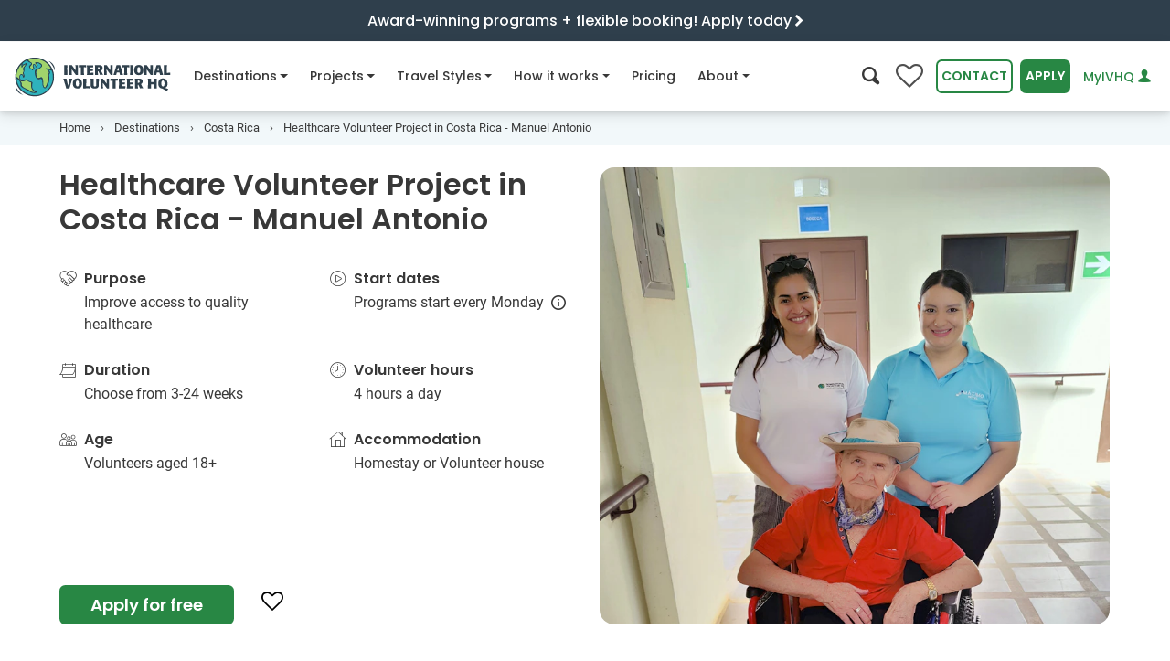

--- FILE ---
content_type: text/html
request_url: https://www.volunteerhq.org/destinations/costa-rica/healthcare-in-manuel-antonio/
body_size: 63839
content:
<!DOCTYPE html>
<html lang="en">
<head>
<meta http-equiv="Content-Type" content="text/html; charset=UTF-8">
<meta charset="utf-8">
<meta http-equiv="x-ua-compatible" content="ie=edge">
<meta name="viewport" content="width=device-width, initial-scale=1, shrink-to-fit=no">
<!-- Google Tag Manager --><!-- End Google Tag Manager --><title>Costa Rica Medical Volunteering - Manuel Antonio | 2026</title>
<meta name="description" content="Join International Volunteer HQ on a Medical Mission Trip to Costa Rica. Explore Medical Volunteer Opportunities with Local Teams in Costa Rica - Manuel Antonio.">
<meta name="twitter:card" content="summary_large_image">
<meta name="twitter:site" content="@ivhq">
<meta name="twitter:title" content="Costa Rica Medical Volunteering - Manuel Antonio | 2026">
<meta name="twitter:description" content="Join International Volunteer HQ on a Medical Mission Trip to Costa Rica. Explore Medical Volunteer Opportunities with Local Teams in Costa Rica - Manuel Antonio.">
<meta name="twitter:creator" content="@ivhq">
<meta name="twitter:image" content="https://www.volunteerhq.org/images/projects/costa-rica/volunteer-abroad-in-costa-rica-ivhq-manuel-antonio-healthcare-2.jpg">
<meta property="og:title" content="Costa Rica Medical Volunteering - Manuel Antonio | 2026">
<meta property="og:type" content="article">
<meta property="og:url" content="https://www.volunteerhq.org/destinations/costa-rica/healthcare-in-manuel-antonio/">
<meta property="og:image" content="https://www.volunteerhq.org/images/projects/costa-rica/volunteer-abroad-in-costa-rica-ivhq-manuel-antonio-healthcare-2.jpg">
<meta property="og:description" content="Join International Volunteer HQ on a Medical Mission Trip to Costa Rica. Explore Medical Volunteer Opportunities with Local Teams in Costa Rica - Manuel Antonio.">
<meta property="og:site_name" content="International Volunteer HQ">
<meta property="fb:app_id" content="1210042725727680">
<meta name="p:domain_verify" content="874fb3c2d07f93d8f3cf3d69c28466d4">
<link rel="alternate" type="application/rss+xml" title="International Volunteer HQ" href="https://www.volunteerhq.org/feed.xml">
<link rel="alternate" href="https://www.volunteerhq.org/destinations/costa-rica/healthcare-in-manuel-antonio/" hreflang="x-default">
<link rel="alternate" href="https://www.volunteerhq.org/au/destinations/costa-rica/healthcare-in-manuel-antonio/" hreflang="en-AU">
<link rel="alternate" href="https://www.volunteerhq.org/gb/destinations/costa-rica/healthcare-in-manuel-antonio/" hreflang="en-GB">
<link rel="alternate" href="https://www.volunteerhq.org/ca/destinations/costa-rica/healthcare-in-manuel-antonio/" hreflang="en-CA">
<style>

  <!-- redesign -->
  @charset "UTF-8";:root{--black:#000;--white:#fff;--gray-100:#F9F9F9;--gray-200:#ECECEC;--gray-300:#E1E1E1;--gray-400:#D3D3D3;--gray-500:#B5B5B5;--gray-600:#8E8E8E;--gray-700:#4F4F4F;--gray-800:#3A3A3A;--gray-900:#242424;--black:#000;--white:#fff;--gray-100:#F9F9F9;--gray-200:#ECECEC;--gray-300:#E1E1E1;--gray-400:#D3D3D3;--gray-500:#B5B5B5;--gray-600:#8E8E8E;--gray-700:#4F4F4F;--gray-800:#3A3A3A;--gray-900:#242424;--primary:#288744;--primary-light:#A5D25B;--primary-lighter:#D5EAB2;--secondary:#007f9b;--secondary-light:#D2F1F3;--secondary-lighter:#F3F9FA;--success:#288744;--info:#007f9b;--warning:#FFF082;--danger:#C53135;--light:#ECECEC;--dark:#3A3A3A;--green-dark:#216E38;--green:#288744;--green-light:#A5D25B;--green-lighter:#D5EAB2;--blue-dark:#2F3F4C;--blue:#007f9b;--blue-light:#a4e0df;--blue-lighter:#D2F1F3;--blue-lightest:#F3F9FA;--navy-dark:#172225;--navy:#2b464e;--orange-lighter:#FCE4CB;--breakpoint-xs:0;--breakpoint-sm:540px;--breakpoint-md:795px;--breakpoint-lg:1080px;--breakpoint-xl:1400px;--font-family-sans-serif:Poppins,Arial,sans-serif;--font-family-monospace:Roboto,Arial,sans-serif}*,::after,::before{box-sizing:border-box}html{font-family:sans-serif;line-height:1.15;-webkit-text-size-adjust:100%}header,main,nav,section{display:block}body{margin:0;font-family:Roboto,Arial,sans-serif;font-size:1rem;font-weight:400;line-height:1.5;color:#383838;text-align:left;background-color:#fff}h1,h2,h3,h4,h5,h6{margin-top:0;margin-bottom:.5rem}p{margin-top:0;margin-bottom:1rem}ol,ul{margin-top:0;margin-bottom:1rem}ul ul{margin-bottom:0}strong{font-weight:bolder}small{font-size:80%}a{color:#288744;text-decoration:none;background-color:transparent}img{vertical-align:middle;border-style:none}button{border-radius:0}button,input{margin:0;font-family:inherit;font-size:inherit;line-height:inherit}button,input{overflow:visible}button{text-transform:none}[type=button],[type=submit],button{-webkit-appearance:button}[type=button]::-moz-focus-inner,[type=submit]::-moz-focus-inner,button::-moz-focus-inner{padding:0;border-style:none}::-webkit-file-upload-button{font:inherit;-webkit-appearance:button}.h5,.h6,h1,h2,h3,h4,h5,h6{margin-bottom:.5rem;font-family:Poppins,Arial,sans-serif;font-weight:600;line-height:1.2;color:inherit}h1{font-size:2.5rem}@media (max-width:1200px){h1{font-size:calc(1.375rem + 1.5vw)}}h2{font-size:2rem}@media (max-width:1200px){h2{font-size:calc(1.325rem + .9vw)}}h3{font-size:1.75rem}@media (max-width:1200px){h3{font-size:calc(1.3rem + .6vw)}}h4{font-size:1.5rem}@media (max-width:1200px){h4{font-size:calc(1.275rem + .3vw)}}.h5,h5{font-size:1.25rem}.h6,h6{font-size:1rem}.small,small{font-size:80%;font-weight:400}.list-unstyled{padding-left:0;list-style:none}.container,.container-fluid{width:100%;padding-right:15px;padding-left:15px;margin-right:auto;margin-left:auto}@media (min-width:1080px){.container{max-width:1180px}}@media (min-width:1400px){.container{max-width:1200px}}.row{display:flex;flex-wrap:wrap;margin-right:-15px;margin-left:-15px}.col-12,.col-lg-4,.col-lg-5,.col-lg-6,.col-lg-7,.col-lg-8,.col-md,.col-md-5,.col-md-7,.col-sm-6{position:relative;width:100%;padding-right:15px;padding-left:15px}.col-12{flex:0 0 100%;max-width:100%}@media (min-width:540px){.col-sm-6{flex:0 0 50%;max-width:50%}}@media (min-width:795px){.col-md{flex-basis:0;flex-grow:1;max-width:100%}.col-md-5{flex:0 0 41.6666666667%;max-width:41.6666666667%}.col-md-7{flex:0 0 58.3333333333%;max-width:58.3333333333%}}@media (min-width:1080px){.col-lg-4{flex:0 0 33.3333333333%;max-width:33.3333333333%}.col-lg-5{flex:0 0 41.6666666667%;max-width:41.6666666667%}.col-lg-6{flex:0 0 50%;max-width:50%}.col-lg-7{flex:0 0 58.3333333333%;max-width:58.3333333333%}.col-lg-8{flex:0 0 66.6666666667%;max-width:66.6666666667%}.order-lg-1{order:1}.order-lg-2{order:2}}.form-control{display:block;width:100%;height:calc(2.25rem + 4px);padding:.375rem .75rem;font-family:Poppins,Arial,sans-serif;font-size:.875em;font-weight:400;line-height:1.5;color:#4f4f4f;background-color:#fff;background-clip:padding-box;border:2px solid #d3d3d3;border-radius:16px}.form-control::-ms-expand{background-color:transparent;border:0}.form-control:-moz-focusring{color:transparent;text-shadow:0 0 0 #4f4f4f}.form-inline{display:flex;flex-flow:row wrap;align-items:center}@media (min-width:540px){.form-inline .form-control{display:inline-block;width:auto;vertical-align:middle}}.btn{display:inline-block;font-family:Poppins,Arial,sans-serif;font-weight:600;color:#383838;text-align:center;vertical-align:middle;background-color:transparent;border:2px solid transparent;padding:.375rem .75rem;font-size:.875em;line-height:1.5;border-radius:.4rem}.btn.disabled{opacity:.65}.btn-primary{color:#fff;background-color:#288744;border-color:#288744}.btn-secondary{color:#fff;background-color:#007f9b;border-color:#007f9b}.btn-outline-primary{color:#288744;border-color:#288744}.btn-outline-primary.disabled{color:#288744;background-color:transparent}.btn-outline-green{color:#288744;border-color:#288744}.btn-link,.btn.btn-link--compact{font-weight:400;color:#288744;text-decoration:none}.btn-lg{padding:.5rem 1rem;font-size:1.35rem;line-height:1.5;border-radius:.4rem}@media (max-width:1200px){.btn-lg{font-size:calc(1.26rem + .12vw)}}.collapse:not(.show){display:none}.dropdown{position:relative}.dropdown-menu{position:absolute;top:100%;left:0;z-index:1000;display:none;float:left;min-width:10rem;padding:.5rem 0;margin:0 0 0;font-size:1rem;color:#383838;text-align:left;list-style:none;background-color:#fff;background-clip:padding-box;border:0 solid rgba(0,0,0,.15);border-radius:8px}.dropdown-menu-right{right:0;left:auto}.dropdown-item{display:block;width:100%;padding:.25rem 1.5rem;clear:both;font-weight:400;color:#242424;text-align:inherit;white-space:nowrap;background-color:transparent;border:0}.nav{display:flex;flex-wrap:wrap;padding-left:0;margin-bottom:0;list-style:none}.nav-link{display:block;padding:.5rem 1rem}.navbar{position:relative;display:flex;flex-wrap:wrap;align-items:center;justify-content:space-between;padding:0 0}.navbar-brand{display:inline-block;padding-top:.2375rem;padding-bottom:.2375rem;margin-right:0;font-size:1.35rem;line-height:inherit;white-space:nowrap}@media (max-width:1200px){.navbar-brand{font-size:calc(1.26rem + .12vw)}}.navbar-nav{display:flex;flex-direction:column;padding-left:0;margin-bottom:0;list-style:none}.navbar-nav .nav-link{padding-right:0;padding-left:0}.navbar-nav .dropdown-menu{position:static;float:none}.navbar-collapse{flex-basis:100%;flex-grow:1;align-items:center}.navbar-toggler{padding:.25rem .75rem;font-size:1.5rem;line-height:1;background-color:transparent;border:2px solid transparent;border-radius:0}@media (max-width:1200px){.navbar-toggler{font-size:calc(1.275rem + .3vw)}}@media (min-width:1080px){.navbar-expand-lg{flex-flow:row nowrap;justify-content:flex-start}.navbar-expand-lg .navbar-nav{flex-direction:row}.navbar-expand-lg .navbar-nav .dropdown-menu{position:absolute}.navbar-expand-lg .navbar-nav .nav-link{padding-right:.5rem;padding-left:.5rem}.navbar-expand-lg .navbar-collapse{display:flex!important;flex-basis:auto}.navbar-expand-lg .navbar-toggler{display:none}}.card{position:relative;display:flex;flex-direction:column;min-width:0;word-wrap:break-word;background-color:#fff;background-clip:border-box;border:2px solid rgba(0,0,0,.125);border-radius:16px}.accordion{overflow-anchor:none}.breadcrumb{display:flex;flex-wrap:wrap;padding:.75rem 1rem;margin-bottom:1rem;list-style:none;background-color:#ececec;border-radius:16px}.breadcrumb-item{display:flex}.breadcrumb-item+.breadcrumb-item{padding-left:.5rem}.breadcrumb-item+.breadcrumb-item::before{display:inline-block;padding-right:.5rem;color:#4f4f4f;content:"›"}.breadcrumb-item.active{color:#4f4f4f}.badge{display:inline-block;padding:.4em .4em;font-size:.9em;font-weight:600;line-height:1;text-align:center;white-space:nowrap;vertical-align:baseline;border-radius:.4rem}.badge-light{color:#242424;background-color:#ececec}.modal-body{position:relative;flex:1 1 auto;padding:15px}.bg-white{background-color:#fff!important}.bg-primary-lighter{background-color:#d5eab2!important}.bg-secondary-light{background-color:#d2f1f3!important}.bg-secondary-lighter{background-color:#f3f9fa!important}.bg-info{background-color:#007f9b!important}.bg-white{background-color:#fff!important}.border-0{border:0!important}.d-none{display:none!important}.d-inline{display:inline!important}.d-inline-block{display:inline-block!important}.d-block{display:block!important}.d-flex{display:flex!important}.d-inline-flex{display:inline-flex!important}@media (min-width:540px){.d-sm-none{display:none!important}.d-sm-inline-block{display:inline-block!important}.d-sm-flex{display:flex!important}}@media (min-width:795px){.d-md-none{display:none!important}}@media (min-width:1080px){.d-lg-none{display:none!important}.d-lg-inline-block{display:inline-block!important}.d-lg-block{display:block!important}}@media (min-width:1400px){.d-xl-block{display:block!important}}.flex-row{flex-direction:row!important}.flex-column{flex-direction:column!important}.flex-wrap{flex-wrap:wrap!important}.justify-content-center{justify-content:center!important}.justify-content-between{justify-content:space-between!important}.align-items-center{align-items:center!important}.align-self-start{align-self:flex-start!important}.float-right{float:right!important}.position-relative{position:relative!important}.w-100{width:100%!important}.m-0{margin:0!important}.mr-0,.mx-0{margin-right:0!important}.mb-0{margin-bottom:0!important}.ml-0,.mx-0{margin-left:0!important}.mt-1{margin-top:.25rem!important}.mr-1{margin-right:.25rem!important}.mb-1{margin-bottom:.25rem!important}.ml-1{margin-left:.25rem!important}.mt-2{margin-top:.5rem!important}.mr-2{margin-right:.5rem!important}.mb-2{margin-bottom:.5rem!important}.ml-2{margin-left:.5rem!important}.mt-3,.my-3{margin-top:1rem!important}.mr-3{margin-right:1rem!important}.mb-3,.my-3{margin-bottom:1rem!important}.mt-4{margin-top:1.5rem!important}.mb-4{margin-bottom:1.5rem!important}.mb-5{margin-bottom:2rem!important}.mr-6{margin-right:3rem!important}.p-0{padding:0!important}.py-0{padding-top:0!important}.px-0{padding-right:0!important}.pb-0,.py-0{padding-bottom:0!important}.pl-0,.px-0{padding-left:0!important}.pt-1,.py-1{padding-top:.25rem!important}.px-1{padding-right:.25rem!important}.py-1{padding-bottom:.25rem!important}.px-1{padding-left:.25rem!important}.pt-2,.py-2{padding-top:.5rem!important}.pb-2,.py-2{padding-bottom:.5rem!important}.p-3{padding:1rem!important}.pt-3{padding-top:1rem!important}.px-3{padding-right:1rem!important}.px-3{padding-left:1rem!important}.p-4{padding:1.5rem!important}.pb-4{padding-bottom:1.5rem!important}.px-5{padding-right:2rem!important}.pb-5{padding-bottom:2rem!important}.px-5{padding-left:2rem!important}.py-6{padding-top:3rem!important}.py-6{padding-bottom:3rem!important}.ml-n3{margin-left:-1rem!important}.mt-auto{margin-top:auto!important}.mx-auto{margin-right:auto!important}.mb-auto{margin-bottom:auto!important}.ml-auto,.mx-auto{margin-left:auto!important}@media (min-width:540px){.mb-sm-0{margin-bottom:0!important}.mr-sm-1{margin-right:.25rem!important}.ml-sm-1{margin-left:.25rem!important}.ml-sm-4{margin-left:1.5rem!important}.px-sm-5{padding-right:2rem!important}.px-sm-5{padding-left:2rem!important}}@media (min-width:795px){.mt-md-0{margin-top:0!important}.p-md-4{padding:1.5rem!important}}@media (min-width:1080px){.mt-lg-0{margin-top:0!important}.px-lg-3{padding-right:1rem!important}.px-lg-3{padding-left:1rem!important}}.text-left{text-align:left!important}.text-center{text-align:center!important}.text-white{color:#fff!important}.text-white{color:#fff!important}.text-gray-600{color:#8e8e8e!important}.text-blue-dark{color:#2f3f4c!important}.text-muted{color:#4f4f4f!important}.icon-fw{width:1.2857142857em;text-align:center;display:inline-block}@font-face{font-family:icomoon;font-display:swap;src:url(/assets/icomoon-d29278a0f7409a8bbbc083e4888d8e8ea52a995af0f18bc7ac2eb8c99a77d1f4.eot);src:url(/assets/icomoon-13f188bc0702405f5dc75113ea87a4f25ecbc0c495fe785abb3d682f3efd6dcc.woff2) format("woff2"),url(/assets/icomoon-1db02fc2ac30efb6b371e96cedbd56a20ec2249cb24a4f5e44b3f79dac227753.woff) format("woff"),url(/assets/icomoon-25f7acc2f1db8b4758a744380dfc93391219c319563c461bcda6a2e54bb479ff.ttf) format("truetype"),url(/assets/icomoon-5e3d2f4daae13ec1575ff15d1f561214d1954cd04d78e5bf03a1cc7218ac8b72.svg#icomoon) format("svg");font-weight:400;font-style:normal}[class*=" icon-"],[class^=icon-]{font-family:icomoon!important;speak:none;font-style:normal;font-weight:400;font-variant:normal;text-transform:none;-webkit-font-smoothing:antialiased;-moz-osx-font-smoothing:grayscale}.icon-climate-action:before{content:""}.icon-dental:before{content:""}.icon-sun:before{content:""}.icon-tips:before{content:""}.icon-lock-outline:before{content:""}.icon-menu:before{content:""}.icon-people-chat:before{content:""}.icon-online-support:before{content:""}.icon-paw:before{content:""}.icon-big-turtle:before{content:""}.icon-teacher:before{content:""}.icon-futbol-o:before{content:""}.icon-flag-o:before{content:""}.icon-medkit:before{content:""}.icon-pagelines:before{content:""}.icon-heart:before{content:""}.icon-info-o:before{content:""}.icon-tools:before{content:""}.icon-child:before{content:""}.icon-female-symbol:before{content:""}.icon-music:before{content:""}.icon-hand-shake:before{content:""}.icon-heart-hand:before{content:""}.icon-info:before{content:""}.icon-share:before{content:""}.icon-christmas-tree:before{content:""}.icon-clock-o:before{content:""}.icon-search:before{content:""}.icon-calendar-o:before{content:""}.icon-user:before{content:""}.icon-users:before{content:""}.icon-play-circle:before{content:""}.icon-house:before{content:""}.icon-hands-heart:before{content:""}.icon-close:before{content:""}.icon-times:before{content:""}.icon-age:before{content:""}.icon-globe:before{content:""}.icon-chevron-left:before{content:""}.icon-chevron-right:before{content:""}.icon-chevron-up:before{content:""}.icon-chevron-down:before{content:""}.icon-caret-right:before{content:""}.icon-angle-down:before{content:""}.badge{margin:0 5px 5px 0}.flex-1{flex:1!important;-webkit-flex:1!important}.card-image{object-fit:cover;height:100%}:target{scroll-margin-top:75px}.font-weight-500{font-weight:500!important}@font-face{font-family:Poppins;font-style:normal;font-weight:400;font-display:swap;src:url(/assets/poppins-v15-latin-regular-5315842591c514eec4ac6bdbdfe40d53c5db595c2789b66152cdeae8056982c1.eot);src:local(""),url(/assets/poppins-v15-latin-regular-41e46faff74c6a77d581689ec35eb040f6c96d17f4d2c5b25dccd42ed498b01c.woff2) format("woff2"),url(/assets/poppins-v15-latin-regular-12bcaa5f5203a347c58533be7e0051bb7ea4432d27a472cc36e32c398a585b00.woff) format("woff"),url(/assets/poppins-v15-latin-regular-e83171a76657083b9eb66e41f1fec53bf3b30fb9a15c9b9603f7ed21e3d2a6e7.ttf) format("truetype")}@font-face{font-family:Poppins;font-style:normal;font-weight:500;font-display:swap;src:url(/assets/poppins-v15-latin-500-c5276322637cae7dfbea7826eefbe9b09212c9f50124631b4e90b79652702e27.eot);src:local(""),url(/assets/poppins-v15-latin-500-d7ba57e3ccc2e3b2bdf8cc9e613194b802607682bf473293c2e3e29de82c9491.woff2) format("woff2"),url(/assets/poppins-v15-latin-500-e991997cd6c81495e9dab7fdca4bb0298eb35da2a37cd0d002d26b9c2c8234c8.woff) format("woff"),url(/assets/poppins-v15-latin-500-6295dd65726503036a4ebc989d4cfc73e73f7e1bde4274e523d3525442669795.ttf) format("truetype")}@font-face{font-family:Poppins;font-style:normal;font-weight:600;font-display:swap;src:url(/assets/poppins-v15-latin-600-9be0c395b21d81fa95906d0bb922ac45a557b68d7695479a6149878ff48fc9db.eot);src:local(""),url(/assets/poppins-v15-latin-600-b93b9165269362989e2855d0bf0ae232d7193a45c43627b2d03b26d7eb98263b.woff2) format("woff2"),url(/assets/poppins-v15-latin-600-4a9a1966168a69ec3f5440cf6299db6e8d62db425cf30af03c9b8d4179de6fca.woff) format("woff"),url(/assets/poppins-v15-latin-600-0b27d34226cc692a7d586e6371204cfb33d9a603fc42f7f0e82d74586bad320b.ttf) format("truetype")}@font-face{font-family:Poppins;font-style:normal;font-weight:700;font-display:swap;src:url(/assets/poppins-v15-latin-700-98991fcf0ad7658c4c2588d89610703861dc2418e5e96e37a4dd695faf10fd4b.eot);src:local(""),url(/assets/poppins-v15-latin-700-b0b43e548e691662dac85b1dc159d148a273d5cb9139f3fcf457cdeebe7bdf3f.woff2) format("woff2"),url(/assets/poppins-v15-latin-700-d2cd4d1de173641c8a276c5b383931df6107b503e8c31308d9e728581f059788.woff) format("woff"),url(/assets/poppins-v15-latin-700-c61c050678dd8b3f4a7a9ed2f522bdef895d70837e012a83612cdd94a8702a64.ttf) format("truetype")}@font-face{font-family:Roboto;font-style:normal;font-weight:400;font-display:swap;src:url(/assets/roboto-v20-latin-regular-64d06eeb18abad7d4ef1b1ef7409cf108bd4774c50a64e2c7b49ffb708ff24f4.eot);src:local(""),url(/assets/roboto-v20-latin-regular-48c3fa6f86c54f1d9bb519220713d4b0a1f8cd1a589a3c03b9fa82e98ecb13e3.woff2) format("woff2"),url(/assets/roboto-v20-latin-regular-c1dc87f99c7ff228806117d58f085c6c573057fa237228081802b7d8d3cf7684.woff) format("woff"),url(/assets/roboto-v20-latin-regular-0b1d7f87f3ca4c8b4bd749b02b6ad71c930b7e306c752a2e2293d7b250b02e27.ttf) format("truetype")}@font-face{font-family:Roboto;font-style:normal;font-weight:500;font-display:swap;src:url(/assets/roboto-v20-latin-500-258d91050d43f5b848027781a7fcbb8c3359b467b2a876eec475c5a453b4a64c.eot);src:local(""),url(/assets/roboto-v20-latin-500-24369e1b2461af9dcefecaf9cc93d64cf22a4c5bac32506100b9e21014507bcf.woff2) format("woff2"),url(/assets/roboto-v20-latin-500-ba98f991d002c6bfaaf7b874652ffdcde9261a86925db87df3ed2861ea080adf.woff) format("woff"),url(/assets/roboto-v20-latin-500-719df7954428f52779f3fa18641c19fc854b39394193d87eea5a61795dec8dbe.ttf) format("truetype")}@font-face{font-family:Roboto;font-style:italic;font-weight:400;font-display:swap;src:url(/assets/roboto-v20-latin-italic-6d1125982a90b80904ff1fa5f9b1e75cf6bfaf139ba01e12e91fe6fc4bf0aa0c.eot);src:local(""),url(/assets/roboto-v20-latin-italic-401e6c25801ba2d59795d05a6dd973f95566b41070d3939ba9307d65860ae50e.woff2) format("woff2"),url(/assets/roboto-v20-latin-italic-80815efe3bd9317c666df0f2e6d701335e178954f64eb1e99103fea81c2aa137.woff) format("woff"),url(/assets/roboto-v20-latin-italic-0dfa4684ad9c52a1a97d91764ef1d404c15dd95ed20f00a2f9f3f4d11df2abf9.ttf) format("truetype")}@font-face{font-family:Roboto;font-style:normal;font-weight:700;font-display:swap;src:url(/assets/roboto-v20-latin-700-f45b88a099be636702a108e2ca002e33505f7b893ab933ea210230ef4631b063.eot);src:local(""),url(/assets/roboto-v20-latin-700-b4d07892cde715d50bb69c1982df496385d1dfd8f9d1867c31f19a3c8634cfae.woff2) format("woff2"),url(/assets/roboto-v20-latin-700-806ea46c426af8fc24e5cf42a210228739696933d36299eb28aee64f69fc71f1.woff) format("woff"),url(/assets/roboto-v20-latin-700-a637d3ff767789f9b113bbfa208bdb6a76efed7c4c111da2a130f6a38a51d353.ttf) format("truetype")}.intro-section{position:relative}.intro-section .intro-image{position:relative;overflow:hidden}.intro-section .intro-image img{width:100%;height:420px;object-fit:cover}@media (max-width:794.98px){.intro-section .intro-image{height:360px}.intro-section .intro-image img{height:360px}}@media (max-width:539.98px){.intro-section .intro-image{height:256px}.intro-section .intro-image img{height:256px}}@media (min-width:992px) and (max-width:1199px){.intro-section .intro-image{position:relative;height:100%;align-items:center;justify-content:center;display:flex}}header .navbar-content{position:relative;height:75px;background-color:#fff;padding:0;z-index:1}header .navbar-content>.container-fluid{position:relative;height:100%}header .navbar-content .navbar-flex{display:flex;justify-content:space-between;align-items:center;height:100%}header .navbar-content .navbar-flex .navbar-toggler{border:none;outline:0;background-color:#ececec;color:#212529;padding:8px;margin-left:.5rem;border-radius:.4rem}header .navbar-content .navbar{padding:0;font-family:Poppins,Arial,sans-serif;height:100%;position:inherit}header .navbar-content .navbar .navbar-brand{margin-right:16px}header .navbar-content .navbar .navbar-brand img{height:46px}header .navbar-content .navbar .navbar-collapse{flex-grow:0;height:100%}header .navbar-content .navbar .navbar-collapse__header{justify-content:space-between;align-items:center;width:100%;padding:1rem;background-color:#fff;z-index:10;border-bottom:1px solid #e1e1e1}header .navbar-content .navbar .navbar-collapse__header .navbar-search>i{font-size:1.2rem}header .navbar-content .navbar .navbar-collapse__header .collapse-logo{display:none;height:40px;margin-left:-6px;margin-top:2px}header .navbar-content .navbar .navbar-nav{flex-wrap:nowrap}header .navbar-content .navbar .navbar-nav .nav-item{position:relative;font-weight:500;display:flex;margin-right:1rem}header .navbar-content .navbar .navbar-nav .nav-item:not(.dropdown) .nav-link .nav-icon-desktop{display:none!important}header .navbar-content .navbar .navbar-nav .nav-item>a{color:#383838;font-size:.875em;height:100%;display:flex;align-items:center;white-space:nowrap}header .navbar-content .navbar .navbar-nav .nav-item.dropdown .dropdown-menu{padding:2rem;border:none;border-radius:16px;top:56px!important;box-shadow:0 3px 6px rgba(0,0,0,.1),0 5px 15px rgba(0,0,0,.1)}@media (min-width:1080px){header .navbar-content .navbar .navbar-nav .nav-item.dropdown .dropdown-menu{border-top:1px solid #d3d3d3}header .navbar-content .navbar .navbar-nav .nav-item.dropdown .dropdown-menu .mega-nav-wrapper{height:auto!important}}header .navbar-content .navbar .navbar-nav .nav-item.dropdown .dropdown-menu .dropdown-item{width:100%;padding:.65rem 1rem}header .navbar-content .navbar .navbar-nav .nav-item.dropdown .dropdown-menu a{clear:both;font-size:.8em;font-weight:400;color:#212529;text-align:inherit;white-space:nowrap;border:none}header .navbar-content .navbar .navbar-nav .nav-item.dropdown .dropdown-menu .browse-all-link{color:#288744;background-color:transparent!important;text-decoration:underline}.navbar-actions{display:flex;align-items:center}.navbar-actions .btn{margin-left:.5rem;text-transform:uppercase}.navbar-actions .search-btn{font-size:1.2rem;background-color:transparent;border:none;outline:0}.navbar-actions #login-button{text-transform:none;text-decoration:none;font-weight:500;white-space:nowrap}.wishlist-button{position:relative}.wishlist-button i{font-size:30px;color:#4f4f4f}.wishlist-button i:before{content:""}.wishlist-button span{position:absolute;color:#fff;top:18px;left:0;right:0;margin-left:0;margin-right:0;font-size:90%;text-align:center}@media (min-width:1080px) and (max-width:1180px){#contact-button{display:none!important}}@media (min-width:992px) and (max-width:1360px){#apply-button,#contact-button,#login-button{padding:.375rem .25rem}.nav-item{margin-right:.5rem!important}}@media (min-width:992px) and (max-width:1079px){.navbar-actions>#login-button{max-width:120px}}@media (max-width:375px){#apply-button{padding:.375rem .25rem}}@media (max-width:420px){.navbar-actions.desktop #search-btn{display:none!important}}@media (max-width:344px){.navbar-actions.desktop .wishlist-button{display:none!important}}@media (max-width:332px){.mega-nav-wrapper{top:75px!important}}@media (max-width:1199px){header .navbar-content .navbar .nav-item a{font-size:.85em}header .navbar-content .navbar .navbar-brand img{height:40px}header .navbar-content .navbar-actions>#login-button{max-width:150px}}@media (max-width:1079.98px){header .navbar-collapse{-webkit-overflow-scrolling:touch;position:fixed;top:0;left:0;display:flex;flex-direction:column;background-color:#fff;width:100%;z-index:10;border-bottom:1px solid #e1e1e1;scrollbar-gutter:auto}header .navbar-collapse__body{flex:1;width:100%;padding-bottom:2rem;overflow-y:scroll}header .navbar-collapse .collapse-logo{display:inline-block!important}header .navbar-collapse .navbar-search{color:#212529!important}header .navbar-collapse .navbar-nav{display:block;height:auto!important}header .navbar-collapse .navbar-nav .nav-item{flex-direction:column;padding:0 16px;width:100%;border-bottom:1px solid #e1e1e1}header .navbar-collapse .navbar-nav .nav-item.dropdown .nav-link .nav-icon-mobile{display:inline-block!important}header .navbar-collapse .navbar-nav .nav-item .nav-link{width:100%;justify-content:space-between}header .navbar-collapse .navbar-nav .nav-item .nav-link .nav-icon-desktop{display:none!important}header .navbar-collapse .navbar-nav .nav-item .dropdown-menu{padding:0!important;margin:0!important;box-shadow:none!important;padding-top:0}header .navbar-collapse .navbar-nav .nav-item>a{padding:1rem 3px;font-size:.9em!important}}@media (max-width:1079.98px){#nav-about .dropdown-menu .mega-nav-wrapper,#nav-destinations .dropdown-menu .mega-nav-wrapper,#nav-how-it-works .dropdown-menu .mega-nav-wrapper,#nav-projects .dropdown-menu .mega-nav-wrapper,#nav-travel-styles .dropdown-menu .mega-nav-wrapper{position:fixed;top:86px;left:100dvw;width:100dvw;height:calc(100dvh - 86px);z-index:1000;background-color:#fff;padding:0 1rem 1rem 1rem;overflow-y:scroll}#nav-about .dropdown-menu .mobile-navigate-back,#nav-destinations .dropdown-menu .mobile-navigate-back,#nav-how-it-works .dropdown-menu .mobile-navigate-back,#nav-projects .dropdown-menu .mobile-navigate-back,#nav-travel-styles .dropdown-menu .mobile-navigate-back{display:none;padding:1rem;margin-bottom:1rem;margin-left:-15px;margin-right:-15px;background-color:transparent;border-bottom:1px solid #e1e1e1;font-size:.9em;font-weight:500}}@media (min-width:795px){#nav-about,#nav-destinations,#nav-how-it-works,#nav-projects,#nav-travel-styles{position:static}}@media (min-width:1080px){#nav-about,#nav-destinations,#nav-how-it-works,#nav-projects,#nav-travel-styles{position:relative}}#nav-destinations .dropdown-menu .label,#nav-projects .dropdown-menu .label,#nav-travel-styles .dropdown-menu .label{font-size:.9em;font-weight:700;padding:4px 0}#nav-destinations .dropdown-menu .label i{vertical-align:middle}#nav-about .dropdown-menu .dropdown-item,#nav-how-it-works .dropdown-menu .dropdown-item,#nav-projects .dropdown-menu .dropdown-item,#nav-travel-styles .dropdown-menu .dropdown-item{padding:.65rem 4px!important}#nav-projects .dropdown-menu .dropdown-item i.icon-fw{color:#4f4f4f}#nav-about .dropdown-menu a,#nav-destinations .dropdown-menu a,#nav-how-it-works .dropdown-menu a,#nav-projects .dropdown-menu a,#nav-travel-styles .dropdown-menu a{white-space:normal!important}#nav-destinations .dropdown-menu .label{font-size:.9em;font-weight:700;padding:4px 0}#nav-destinations .dropdown-menu .label i{vertical-align:middle}@media (min-width:795px){#nav-destinations .dropdown-menu{min-width:100%!important;margin-left:0!important}}@media (min-width:1080px){#nav-destinations .dropdown-menu{min-width:1030px!important;margin-left:-170px!important}}@media (min-width:1400px){#nav-destinations .dropdown-menu{min-width:1168px!important;margin-left:-210px!important}}@media (min-width:795px){#nav-projects .dropdown-menu{min-width:100%!important;max-width:100%!important;margin-left:0!important}}@media (min-width:1080px){#nav-projects .dropdown-menu{min-width:1000px!important;margin-left:-260px!important}}@media (min-width:1360px){#nav-projects .dropdown-menu{min-width:1270px!important;margin-left:-290px!important}}@media (min-width:795px) and (max-width:1079.98px){#nav-projects .dropdown-menu .col-md{min-width:45%}}@media (min-width:795px){#nav-travel-styles .dropdown-menu{min-width:100%!important;margin-left:0!important}}@media (min-width:1080px){#nav-travel-styles .dropdown-menu{min-width:820px!important;margin-left:-240px!important}}@media (min-width:795px){#nav-how-it-works .dropdown-menu{min-width:100%!important;margin-left:0!important}}@media (min-width:1080px){#nav-how-it-works .dropdown-menu{min-width:935px!important;margin-left:-405px!important}}@media (min-width:795px){#nav-about .dropdown-menu{min-width:100%!important;margin-left:0!important}}@media (min-width:1080px){#nav-about .dropdown-menu{min-width:820px!important;margin-left:-450px!important}}@media (min-width:540px) and (max-width:1079.98px){.contact-us-modal{max-width:500px}}.contact-us-modal header{border-bottom:1px solid #e1e1e1}.contact-us-modal .text-img-title{padding-top:1rem}.contact-us-modal .phone-numbers{display:flex;align-items:center;flex-wrap:wrap;grid-gap:1rem}.contact-us-modal .phone-numbers>.contact-phone-region{display:flex;align-items:center;width:100%}.contact-us-modal .phone-numbers>.contact-phone-region>.icon-container{display:inline-block;width:65px}.contact-us-modal .phone-numbers .flag-icon{width:35px;height:35px;max-height:none}.contact-us-modal .phone-numbers .flag-icon.flag-icon-us{z-index:1}.contact-us-modal .phone-numbers img{width:35px}#site-header{position:sticky;width:100%;top:0;z-index:1000;box-shadow:0 3px 6px rgba(0,0,0,.1),0 5px 15px rgba(0,0,0,.1)}@media (min-width:1360px){#site-header .navbar-content>.container-fluid,.over-header-banner>.container{max-width:1360px}}.over-header{margin-bottom:0;font-size:.85em;font-weight:500;padding:12px 0}@media (min-width:375px){.over-header{font-size:.95em}}.over-header-banner{display:flex;justify-content:center;align-items:center;min-height:46px;border-bottom:1px solid #fff}@media (min-width:505px){.over-header-banner{max-height:46px}}.over-header-banner.bg-info{background-color:#2f3f4c!important}.over-header-banner.bg-info .site-announcement{color:#fff!important}.over-header-banner .site-announcement{font-family:Poppins,Arial,sans-serif;font-size:1rem;font-weight:500}.over-header-banner>.container{position:relative}.over-header-banner>.container .user-count-container{position:absolute;top:50%;transform:translateY(-50%)}.footer-wrapper .footer ul{padding-left:0;margin-right:0}.footer-wrapper .footer li{list-style-type:none;font-size:13px;line-height:26px;color:#383838}.currency-filter i.flag-icon{font-size:14px;margin-left:5px}.currency-filter ul li .select-currency{color:#2f3f4c;padding:5px 0}.currency-filter .results-filter .button-dropdown ul.dropdown-menu{min-width:232px}.duration-filter{border-radius:8px;border:1px solid #b5b5b5}.results-filter{display:block;padding-left:0;margin-bottom:0;min-width:100px}.results-filter .filter-button{text-align:right;white-space:nowrap}.results-filter i.small{font-size:10px}.results-filter li{display:inline-block;list-style:none}.results-filter .button-dropdown{position:relative}.results-filter li a i{display:inline-block;margin-left:5px;color:#999}.results-filter li .dropdown-menu{position:absolute;left:0;margin:0;text-align:left;border-radius:0;box-shadow:rgba(0,0,0,.15) 2px 4px 12px;min-width:168px}.results-filter li .dropdown-menu li{width:100%;padding:0 10px}.results-filter li .dropdown-menu a{display:inline-block;width:100%;padding:5px 0;color:#2f3f4c}.carousel--gallery.owl-carousel .card-image img{margin-bottom:0}.carousel--gallery .card-rounded .card-caption{color:#fff;position:absolute;bottom:0;left:0;border-bottom:8px solid transparent;border-bottom-left-radius:15px;border-bottom-right-radius:15px}@media (min-width:795px){.carousel--gallery .card-rounded .card-caption{font-size:1rem}}.carousel--gallery .card-rounded .card-caption{background:rgba(32,45,63,.7);font-size:15px;line-height:1.2}.breadcrumb-wrapper{padding:.5rem 0;background-color:#f2f8fa}.breadcrumb-wrapper .container-wide{display:flex;align-items:center;flex-wrap:wrap;row-gap:.5rem;column-gap:1rem}.breadcrumb-wrapper .breadcrumb{flex:1;flex-basis:max-content;padding:0;margin-bottom:0;line-height:22px;font-weight:400;font-size:.75rem;border-radius:0;background-color:transparent;color:#3a3a3a}.breadcrumb-wrapper .breadcrumb a{color:#3a3a3a}.breadcrumb-wrapper .breadcrumb .breadcrumb-item::before{float:none}@media (min-width:795px){.breadcrumb-wrapper .breadcrumb{font-size:.8rem}}.breadcrumb-wrapper .breadcrumb.breadcrumb-inline{display:block;flex-wrap:initial}.breadcrumb-wrapper .breadcrumb.breadcrumb-inline li{display:inline}.flag-icon{background-size:contain;background-position:50%;background-repeat:no-repeat}.flag-icon{position:relative;display:inline-block;width:1em;max-height:1em;line-height:1em}.flag-icon:before{content:"\00a0"}.flag-icon-ar{background-image:url(/assets/flags/ar-98569fbd5dc592e576710ee23be4b721dbdf4ee54da4303d756b8b90ead7c463.svg)}.flag-icon-br{background-image:url(/assets/flags/br-1c25a3e56ef175e2994d3d140636a878a45eed984c3bb320e1a260c022a8cbe6.svg)}.flag-icon-bz{background-image:url(/assets/flags/bz-44222524c1d9b3c98af8b14c61e67f475fe9168449988a8f2573c170bdf3f590.svg)}.flag-icon-bw{background-image:url(/assets/flags/bw-e1e082b541226da9a860b9f21a85821e48af422593faeb85956d23cfaed0ced0.svg)}.flag-icon-kh{background-image:url(/assets/flags/kh-6fcee23b87de5f2146706d18e8376388768dacd147d9d59ee8df824e5123ede4.svg)}.flag-icon-cn{background-image:url(/assets/flags/cn-8342a764b0465d57ca4f135f618558d33b5311d815bed6a5e04e4588f9772899.svg)}.flag-icon-co{background-image:url(/assets/flags/co-38ce5ce5cfbcb597812c30a1419a4b0c1ed4ac2f79cdea0fbf41f4c4fa75dba2.svg)}.flag-icon-cr{background-image:url(/assets/flags/cr-f984c0fc06ee10cad1ab063d0647ecdbac7e6596475b7c696ff0676eaed08499.svg)}.flag-icon-hr{background-image:url(/assets/flags/hr-f951698e08847bc80cd20f8893fa6da81a34b5e02a63602f82775995ad5ddb76.svg)}.flag-icon-ec{background-image:url(/assets/flags/ec-9b282ed91d04666df94cc274ad50cb1db09d9910105c34e6a5e563c5fa7ea8e1.svg)}.flag-icon-eg{background-image:url(/assets/flags/eg-9b88f0f10c6bb7aa84d1b9b324323b37632a5133ea71d3ccc4a095542400e8fe.svg)}.flag-icon-fj{background-image:url(/assets/flags/fj-6689444eee8a372029b15802cc73f9b1d11881e5f444a3742850df9d2c8dcdae.svg)}.flag-icon-gh{background-image:url(/assets/flags/gh-fcf0753ff81aa3a2d0e0d2e00483ba7ac614cd561c398244f8c548a19a251a75.svg)}.flag-icon-gr{background-image:url(/assets/flags/gr-974b756b6956850488bd81cbf6a3f2df00b40e06e4b7333d767a70e7cb113e1a.svg)}.flag-icon-gt{background-image:url(/assets/flags/gt-3aa18e1083c97922fcfc2188f0dc7f0d457136ab90fad6f3ad7e97587715e4db.svg)}.flag-icon-in{background-image:url(/assets/flags/in-e88b2ed9ca2d1b2ad69aa90df2b1add7c8909dc6ed551065035bcfd99461a03d.svg)}.flag-icon-id{background-image:url(/assets/flags/id-b16649c3ef1f2f3a583d6f4e8c0249fb1fdec133475336efb794949cfa677d5a.svg)}.flag-icon-it{background-image:url(/assets/flags/it-53c3938f7174e2922d0d06927ccda017988928d4529c845f233ab6f9fe7a5e8c.svg)}.flag-icon-jm{background-image:url(/assets/flags/jm-5cbc07e69481057e5027560a4e404c0cf0f483ee838aa76e7af2ef2c2cd006f4.svg)}.flag-icon-jo{background-image:url(/assets/flags/jo-10d9be5270c07d526583ce1aecbf72a6320a61331c14fbf2686eeeb4d5364027.svg)}.flag-icon-ke{background-image:url(/assets/flags/ke-aec9790cb50430661577901a9df3c4330ef05884f0e83e64f3e440243ff7d6ea.svg)}.flag-icon-la{background-image:url(/assets/flags/la-cf5e095f924fb53721352d423304a00c00eaf11c2775a2c03986d00dba7554f1.svg)}.flag-icon-mg{background-image:url(/assets/flags/mg-7f295471d8e321b52748510393607de2e27e7ba8cb8b2fee9bcf502b46a4294d.svg)}.flag-icon-mw{background-image:url(/assets/flags/mw-aa117292971ad149f0ee2982690752437add1bb422d10bc55889d6f452f353ab.svg)}.flag-icon-mx{background-image:url(/assets/flags/mx-766c4894cfbc494e83388aef0c61c0c5f4aac4e8aa5d351d4a9def6733ad437e.svg)}.flag-icon-ma{background-image:url(/assets/flags/ma-53f3a74ace86fc6f70c18522994696556b43714eb025e812a1090003859103f8.svg)}.flag-icon-mz{background-image:url(/assets/flags/mz-f9b82060b06d9f94edfc5eaa302382764624f6ddf2592191ff07b850d269d439.svg)}.flag-icon-na{background-image:url(/assets/flags/na-9fb4dee7ef68157edcdf9b9d83cbbf82cdc9331f9fd2349910330e25d7b47ff3.svg)}.flag-icon-np{background-image:url(/assets/flags/np-9f6822f2217b60faa857528dbda686f550649704d54929297bf6c52ab28a3924.svg)}.flag-icon-nz{background-image:url(/assets/flags/nz-004625184cbfae05fb3a2a7744c0ed153eb0b291613472c8ffb5493115cf9cef.svg)}.flag-icon-pe{background-image:url(/assets/flags/pe-5b014b8754462222a208ff66329edb2c0a3c4f82f012c0547ec2604c449a84d8.svg)}.flag-icon-ph{background-image:url(/assets/flags/ph-3d0cdb7ec9943814cc17e87650b407b001c28450b7f0020878530c722101415f.svg)}.flag-icon-pt{background-image:url(/assets/flags/pt-e10999b6a4921097745a2a63cfa9e9814a1204082d7e62960ea3dcd829fe4db7.svg)}.flag-icon-pr{background-image:url(/assets/flags/pr-37fa940854014620f7c18e27424d2e6ab3e3834ad652ecca6c3bc3e3db2078bd.svg)}.flag-icon-ro{background-image:url(/assets/flags/ro-2a57e0b14ef49a837bbaa1c519f74c4ce6b207499c09bb11407781f5d1315ba7.svg)}.flag-icon-za{background-image:url(/assets/flags/za-6bed12a1e004682b9f1c74ae09c8d5e9412e6c91016d9664f2f4dfecfd719499.svg)}.flag-icon-kr{background-image:url(/assets/flags/kr-b5defb8a0aed8a9ca429e6cdcb1ecb9590ede92bcdf2edf5d6ee6eda4cf6df37.svg)}.flag-icon-es{background-image:url(/assets/flags/es-df32b3db71cf153c8483b53fa1e7338d89bff15cce31bc9c1a6ece19fb1868c4.svg)}.flag-icon-lk{background-image:url(/assets/flags/lk-0a5006b02ef2906f0d7780bc5f28ec6137800796951ccae38be152d0dcf5b18d.svg)}.flag-icon-tz{background-image:url(/assets/flags/tz-2aa61f19ade517fa4d921cbc29fbae18780a34caa4727260255c23150e4821af.svg)}.flag-icon-th{background-image:url(/assets/flags/th-402d670a2ab7712184020cebaddd26b846891ec079db85dcd510ace10c654110.svg)}.flag-icon-tt{background-image:url(/assets/flags/tt-4d30e5d34647e1289e097a2f2f86d18b98eec2df3ae484ef9af67ee0b971f306.svg)}.flag-icon-vn{background-image:url(/assets/flags/vn-16d5822c7523d05422820c09ed30a2d77d3c64167bb350338d785d931f65593e.svg)}.flag-icon-zm{background-image:url(/assets/flags/zm-e3a0957e8dc5321cf3589009c32536daaf1109d7bae4e33bf901bc44a183c3fa.svg)}.flag-icon-zw{background-image:url(/assets/flags/zw-0448969b1bce285e4054017778ae1050cea48153475f39b12a6bf4b0c67def5b.svg)}.flag-icon-au{background-image:url(/assets/flags/au-79007e1f249a55a7f8b3fa4100dce2d95b45046e2faa1ffa1bcb9894fad00dab.svg)}.flag-icon-ca{background-image:url(/assets/flags/ca-11551c6f4b6747dfaa7757185d754d2a4addfc616f32c2f9c3c4a3148c3a0f4f.svg)}.flag-icon-eu{background-image:url(/assets/flags/eu-5e83722b1f48e4fced24061ce9fd0f17ef60071db27e8b74c5eeed2a3f705cfc.svg)}.flag-icon-hk{background-image:url(/assets/flags/hk-9ffba5577e350d025cba981ef3b0640f193cb85b7ca356f302bf285c295c7fe3.svg)}.flag-icon-sg{background-image:url(/assets/flags/sg-9eb63360037e17d18d6ecf10c3bc9e6e0832ebfa886e391032d912eb7566845f.svg)}.flag-icon-ch{background-image:url(/assets/flags/ch-3b89bc7e1f9c7c6d952312cc9791e2b774c6d6edf7d8f560b0951e25c69ce52f.svg)}.flag-icon-ae{background-image:url(/assets/flags/ae-e85307a9af14db0637114ca484ac2e259b128906aaf6d09b9ca184d5d0ec2d19.svg)}.flag-icon-gb{background-image:url(/assets/flags/gb-1a55a5ced0b629a0bdc966b76b6cd4348cf7dc75a04a91ccc63900bea8cdbcf6.svg)}.flag-icon-us{background-image:url(/assets/flags/us-56bdfd5420f67a0ff4fe6fcc3df0cf4b76dd6c9cd645240712df1c6adaef30ed.svg)}.card-price--large{font-size:1.6rem;font-weight:600}.font-weight-500{font-weight:500!important}.font-weight-600{font-weight:600!important}.color-default--hover{color:#383838!important}.text-transform-none{text-transform:none!important}.ml-auto{margin-left:auto}.mx-auto{margin-left:auto;margin-right:auto}.btn{text-transform:uppercase}.btn-wide{padding:.375rem 2.7rem}@media (max-width:539.98px){.btn-wide-mobile{width:100%}}.btn.btn-link,.btn.btn-link--compact{font-weight:400;color:#288744;text-decoration:underline}.btn.btn-link--compact{width:fit-content;padding:0;text-transform:none}.btn.btn-link.no-underline,.btn.no-underline.btn-link--compact{text-decoration:none!important}.navbar-nav:not(.sm-collapsible) .nav-link .sub-arrow{display:inline-block;width:0;height:0;margin-left:.255em;vertical-align:.255em;border-top:.3em solid;border-right:.3em solid transparent;border-left:.3em solid transparent}.navbar-nav:not([data-sm-skip]) .dropdown-item{white-space:normal}.card{position:relative;color:#2b464e}.card-rounded{border-radius:16px!important;border:none}.card-rounded img{border-radius:16px}.card-default{border:none;background-color:transparent;position:relative;display:flex;flex-direction:column;min-width:0;word-wrap:break-word;background-clip:border-box;border-radius:.25rem}.card-default img{width:100%;border-radius:16px}.basic-card{display:flex;flex-direction:column;padding:16px;margin-bottom:24px;color:#383838;background-color:#fff;box-shadow:rgba(0,0,0,.15) 0 5px 25px;border-radius:16px}.basic-card p{font-family:Poppins,Arial,sans-serif;font-size:.9em;margin-bottom:7px}@media (max-width:991px){.basic-card{padding:16px}.basic-card p{font-size:.8em}}.whos-going .attendants-image{width:100px!important;height:auto!important}.whos-going .new-banner{top:9px}.nav-links-card{position:relative;padding:1rem 0;overflow:hidden;background-color:#f9f9f9;border:1px solid rgba(0,0,0,.06);box-shadow:0 3px 6px rgba(0,0,0,.1),0 5px 15px rgba(0,0,0,.1)}.nav-links-card .links-card-title{padding:0 1rem}.nav-links-card menu{margin:0;padding-left:0;color:#288744}.nav-links-card menu li{padding:0 1.5rem}.nav-links-card menu li a{display:inline-block;width:100%;line-height:2.2rem;color:#288744}dialog{padding:0;border:none;border-radius:12px;box-shadow:0 5px 10px rgba(0,0,0,.25)}@media (max-width:539.98px){dialog{height:100%!important;max-width:100%!important;max-height:100%!important;border-radius:0!important}}dialog header{padding:20px 20px 10px 20px}dialog header span{font-weight:500;font-size:1.1rem}dialog .modal-body{padding:20px;overflow-y:auto}dialog button.dialog-close{border:none;background:0 0}dialog .dialog-close{color:#4f4f4f}#search-wrap{position:absolute;display:block;opacity:0;width:100%;padding-bottom:1rem;background-color:#fff}#search-wrap .search-controls{display:flex;grid-column-gap:1rem;width:100%}#search-wrap .search-controls input{width:100%;height:45px;padding:10px 15px;text-align:left;color:#383838;font-size:19px;background:#f9f9f9;border:1px solid #b5b5b5;border-radius:8px;outline:0}#search-wrap .search-controls input::-webkit-input-placeholder{color:#383838}#search-wrap .search-controls input:-moz-placeholder{color:#383838}#search-wrap .search-controls input::-moz-placeholder{color:#383838}#search-wrap .search-controls input:-ms-input-placeholder{color:#383838}@media (max-width:794.98px){#search-wrap .search-controls button{padding:.5rem 1rem}}.compare-button{text-transform:none!important}.compare-button i.icon-heart{color:#000!important;font-size:24px;line-height:24px}.compare-button i.icon-heart:before{content:""}.compare-button.btn.btn-link{text-decoration:none!important}.compare-button.btn.btn-link small{color:#4f4f4f}@media (min-width:1080px){.intro-image img.intro-image-round{margin-top:24px;margin-bottom:24px;border-radius:16px;min-height:500px;max-height:500px}}.fees .fees-table-content .table .button-dropdown .dropdown-menu{width:min-content}body{-webkit-font-smoothing:antialiased;-moz-osx-font-smoothing:grayscale}img{opacity:1}img.lazy{opacity:0}.container-wide{width:100%;margin-right:auto;margin-left:auto;padding-right:15px;padding-left:15px}@media (min-width:1080px){.container-wide{max-width:1180px}}@media (min-width:1400px){.container-wide{max-width:1400px}}main{min-height:480px}.intro-title{margin-bottom:1.25em;font-size:1.8rem}@media (min-width:795px){.intro-title{font-size:2rem}}.link{text-decoration:underline;font-size:1em;color:#383838}.base-section{padding:40px 0}.section-intro h6{font-weight:600}.section-intro .btn{font-size:1.15rem}.base-section h2{font-weight:600;margin-bottom:24px}.base-section ul{padding-left:18px;list-style-type:disc;margin-bottom:24px}.base-section ul.list-unstyled{list-style-type:none}.base-section ul li li{list-style-type:square}.base-section ol{padding-left:18px}.base-section ol li{position:relative;margin-bottom:8px}.base-section img{border-radius:16px;margin-bottom:24px;width:100%}@media (max-width:539.98px){.base-section img{max-height:256px;object-fit:cover}}.text-img-title{display:flex;flex-direction:row;align-items:center;margin-bottom:1.5rem}.text-img-title .circle-image{height:90px;width:90px;min-width:90px;border-radius:50%;margin-right:24px;display:flex;justify-content:center;align-items:center}.text-img-title .circle-image.size-sm{height:60px;width:60px;min-width:60px}.text-img-title .circle-image.size-sm i{font-size:36px}.text-img-title .circle-image i{font-size:50px}ul.check-circle-list{padding-left:0}ul.check-circle-list li{padding-left:21px;position:relative;margin-bottom:5px}ul.check-circle-list li.x:before{content:url(/assets/cross-ivhq-mini-edf50b5c04fe556c2f288cca71751c8da388560458b8ed34ae275c1ffe1bc9b1.png)!important}ul.check-circle-list li:before{content:url(/assets/check-ivhq-mini-3f0211f11bea93e7d6aa59fd9ea1f7001120924251a7b0d60192c46c78e08984.png)!important;position:absolute;left:0;top:1px;height:10px;width:10px}.destinations-filters{margin:0 0 28px 0;border-bottom:2px solid #ececec}.destinations-filters.filter-sm .btn-filter{padding:6px 8px;font-size:.875rem;border-bottom:3px solid transparent;font-weight:400}.destinations-filters .btn-filter{margin-right:16px;padding:16px 8px;border:none;border-bottom:5px solid transparent;background-color:transparent;font-weight:500;font-family:Poppins,Arial,sans-serif}.destinations-filters .sub-nav-link:last-of-type .btn-filter{margin-right:0}@media (max-width:794.98px){.destinations-filters{border-bottom:none;margin-bottom:25px}.destinations-filters .destination-filters-dropdowns{width:100%;display:flex;justify-content:space-between;align-items:flex-start}.destinations-filters .destination-filters-dropdowns .results-filter{display:inline-block;width:47%;min-width:210px;background:#fff;border-radius:8px}.destinations-filters .destination-filters-dropdowns .dropdown-menu{box-shadow:rgba(0,0,0,.25) 0 10px 15px;padding-left:0}}#page-sub-nav{position:sticky;top:75px;z-index:10;background-color:#fff;border-top:1px solid #e1e1e1;box-shadow:0 5px 10px -3px rgba(0,0,0,.15)}#page-sub-nav .destinations-filters{border-bottom:none}#page-sub-nav .destinations-filters .sub-nav-actions{display:none}#page-sub-nav .destinations-filters .destination-filters-dropdowns{position:absolute;left:0;right:0;background-color:#fff;box-shadow:0 5px 10px -3px rgba(0,0,0,.15)}#side-panel>.sticky-panel{position:sticky;top:96px}#side-panel.project-sticky-side-panel .cta-buttons .btn{font-size:1rem}.new-banner{position:absolute;right:-5px;top:0;width:70px!important;height:25px!important;border-radius:0!important}.menu-header--underlined{display:block;font-size:.9rem;font-weight:700;font-family:Poppins,Arial,sans-serif}.menu-header--underlined{padding-bottom:8px;padding-left:4px;border-bottom:1px solid #e1e1e1}


</style>
<meta name="google-site-verification" content="D2Wz5uWxGYzT7Q7FD8fKfYOLX8wOJ6dasqgCstqWLxw">
<link rel="preload" as="font" type="font/woff2" crossorigin="anonymous" href="/assets/poppins-v15-latin-700-b0b43e548e691662dac85b1dc159d148a273d5cb9139f3fcf457cdeebe7bdf3f.woff2">
<link rel="preload" as="font" type="font/woff2" crossorigin="anonymous" href="/assets/poppins-v15-latin-600-b93b9165269362989e2855d0bf0ae232d7193a45c43627b2d03b26d7eb98263b.woff2">
<link rel="preload" as="font" type="font/woff2" crossorigin="anonymous" href="/assets/poppins-v15-latin-500-d7ba57e3ccc2e3b2bdf8cc9e613194b802607682bf473293c2e3e29de82c9491.woff2">
<link rel="preload" as="font" type="font/woff2" crossorigin="anonymous" href="/assets/poppins-v15-latin-regular-41e46faff74c6a77d581689ec35eb040f6c96d17f4d2c5b25dccd42ed498b01c.woff2">
<link rel="preload" as="font" type="font/woff2" crossorigin="anonymous" href="/assets/roboto-v20-latin-700-b4d07892cde715d50bb69c1982df496385d1dfd8f9d1867c31f19a3c8634cfae.woff2">
<link rel="preload" as="font" type="font/woff2" crossorigin="anonymous" href="/assets/roboto-v20-latin-500-24369e1b2461af9dcefecaf9cc93d64cf22a4c5bac32506100b9e21014507bcf.woff2">
<link rel="preload" as="font" type="font/woff2" crossorigin="anonymous" href="/assets/roboto-v20-latin-regular-48c3fa6f86c54f1d9bb519220713d4b0a1f8cd1a589a3c03b9fa82e98ecb13e3.woff2">
<link rel="preload" as="font" type="font/woff2" crossorigin="anonymous" href="/assets/roboto-v20-latin-italic-401e6c25801ba2d59795d05a6dd973f95566b41070d3939ba9307d65860ae50e.woff2">
<link rel="preload" as="font" type="font/woff2" crossorigin="anonymous" href="/assets/icomoon-13f188bc0702405f5dc75113ea87a4f25ecbc0c495fe785abb3d682f3efd6dcc.woff2">
<link rel="canonical" href="https://www.volunteerhq.org/destinations/costa-rica/healthcare-in-manuel-antonio/">
<link rel="apple-touch-icon" sizes="180x180" href="/apple-touch-icon.png">
<link rel="icon" type="image/png" sizes="32x32" href="/favicon-32x32.png">
<link rel="icon" type="image/png" sizes="16x16" href="/favicon-16x16.png">
<link rel="manifest" href="/site.webmanifest">
<link rel="mask-icon" href="/safari-pinned-tab.svg">
<meta name="theme-color" content="#216E38">
<meta property="ix:host" content="ivhq.imgix.net">
<meta property="ix:useHttps" content="true">
<link rel="preload" href="https://ivhq.imgix.net/images/projects/costa-rica/volunteer-abroad-in-costa-rica-ivhq-manuel-antonio-healthcare-2.jpg?auto=format,compress" as="image" imagesrcset="https://ivhq.imgix.net/images/projects/costa-rica/volunteer-abroad-in-costa-rica-ivhq-manuel-antonio-healthcare-2.jpg?w=945&amp;h=700&amp;fit=crop&amp;crop=faces,top&amp;auto=format,compress 1440w, https://ivhq.imgix.net/images/projects/costa-rica/volunteer-abroad-in-costa-rica-ivhq-manuel-antonio-healthcare-2.jpg?w=675&amp;h=500&amp;fit=crop&amp;crop=faces,top&amp;auto=format,compress 1080w, https://ivhq.imgix.net/images/projects/costa-rica/volunteer-abroad-in-costa-rica-ivhq-manuel-antonio-healthcare-2.jpg?w=795&amp;h=466&amp;fit=crop&amp;crop=faces,top&amp;auto=format,compress 795w, https://ivhq.imgix.net/images/projects/costa-rica/volunteer-abroad-in-costa-rica-ivhq-manuel-antonio-healthcare-2.jpg?w=540&amp;h=256&amp;fit=crop&amp;crop=faces,top&amp;auto=format,compress 540w">
<!-- Start VWO Async SmartCode --><link rel="preconnect" href="https://dev.visualwebsiteoptimizer.com">
<script type="text/javascript" id="vwoCode">
window._vwo_code || (function() {
var account_id=864117,
version=2.1,
settings_tolerance=2000,
hide_element='body',
hide_element_style = 'opacity:0 !important;filter:alpha(opacity=0) !important;background:none !important',
/* DO NOT EDIT BELOW THIS LINE */
f=false,w=window,d=document,v=d.querySelector('#vwoCode'),cK='_vwo_'+account_id+'_settings',cc={};try{var c=JSON.parse(localStorage.getItem('_vwo_'+account_id+'_config'));cc=c&&typeof c==='object'?c:{}}catch(e){}var stT=cc.stT==='session'?w.sessionStorage:w.localStorage;code={use_existing_jquery:function(){return typeof use_existing_jquery!=='undefined'?use_existing_jquery:undefined},library_tolerance:function(){return typeof library_tolerance!=='undefined'?library_tolerance:undefined},settings_tolerance:function(){return cc.sT||settings_tolerance},hide_element_style:function(){return'{'+(cc.hES||hide_element_style)+'}'},hide_element:function(){if(performance.getEntriesByName('first-contentful-paint')[0]){return''}return typeof cc.hE==='string'?cc.hE:hide_element},getVersion:function(){return version},finish:function(e){if(!f){f=true;var t=d.getElementById('_vis_opt_path_hides');if(t)t.parentNode.removeChild(t);if(e)(new Image).src='https://dev.visualwebsiteoptimizer.com/ee.gif?a='+account_id+e}},finished:function(){return f},addScript:function(e){var t=d.createElement('script');t.type='text/javascript';if(e.src){t.src=e.src}else{t.text=e.text}d.getElementsByTagName('head')[0].appendChild(t)},load:function(e,t){var i=this.getSettings(),n=d.createElement('script'),r=this;t=t||{};if(i){n.textContent=i;d.getElementsByTagName('head')[0].appendChild(n);if(!w.VWO||VWO.caE){stT.removeItem(cK);r.load(e)}}else{var o=new XMLHttpRequest;o.open('GET',e,true);o.withCredentials=!t.dSC;o.responseType=t.responseType||'text';o.onload=function(){if(t.onloadCb){return t.onloadCb(o,e)}if(o.status===200){_vwo_code.addScript({text:o.responseText})}else{_vwo_code.finish('&e=loading_failure:'+e)}};o.onerror=function(){if(t.onerrorCb){return t.onerrorCb(e)}_vwo_code.finish('&e=loading_failure:'+e)};o.send()}},getSettings:function(){try{var e=stT.getItem(cK);if(!e){return}e=JSON.parse(e);if(Date.now()>e.e){stT.removeItem(cK);return}return e.s}catch(e){return}},init:function(){if(d.URL.indexOf('__vwo_disable__')>-1)return;var e=this.settings_tolerance();w._vwo_settings_timer=setTimeout(function(){_vwo_code.finish();stT.removeItem(cK)},e);var t;if(this.hide_element()!=='body'){t=d.createElement('style');var i=this.hide_element(),n=i?i+this.hide_element_style():'',r=d.getElementsByTagName('head')[0];t.setAttribute('id','_vis_opt_path_hides');v&&t.setAttribute('nonce',v.nonce);t.setAttribute('type','text/css');if(t.styleSheet)t.styleSheet.cssText=n;else t.appendChild(d.createTextNode(n));r.appendChild(t)}else{t=d.getElementsByTagName('head')[0];var n=d.createElement('div');n.style.cssText='z-index: 2147483647 !important;position: fixed !important;left: 0 !important;top: 0 !important;width: 100% !important;height: 100% !important;background: white !important;';n.setAttribute('id','_vis_opt_path_hides');n.classList.add('_vis_hide_layer');t.parentNode.insertBefore(n,t.nextSibling)}var o='https://dev.visualwebsiteoptimizer.com/j.php?a='+account_id+'&u='+encodeURIComponent(d.URL)+'&vn='+version;if(w.location.search.indexOf('_vwo_xhr')!==-1){this.addScript({src:o})}else{this.load(o+'&x=true')}}};w._vwo_code=code;code.init();})();
</script><!-- End VWO Async SmartCode --><script>


function afterIdentifiedGA(json) {
  window.dataLayer = window.dataLayer || [];
  window.dataLayer.push({"userId": json.identifier });

  


  
}


</script><!-- TrustBox script --><!-- End TrustBox script -->
</head>
<body class="project-page ">
      
        
        

  
<div class="over-header-banner show_banner bg-info">
  <div class="container text-center">
    
  
    <a href="https://my.volunteerhq.org/" class="site-announcement d-block over-header" data-ga-event="true" data-ga-category="Site Banner" data-ga-action="Click" data-ga-label="Award-winning programs + flexible booking! Apply today">
      Award-winning programs + flexible booking! Apply today <i class="icon-chevron-right small"></i>
    </a>
  


    
      <div class="user-count-container over-header d-none d-xl-block no-search">
        <div class="text-white">
<i class="icon-globe small"></i> 155,931 volunteers since 2007</div>
      </div>
    
  </div>
</div>
  

      

      <header class="site-header" id="site-header"><div class="navbar-content">
    <div class="container-fluid">
      <div class="navbar-flex">

        <nav class="navbar navbar-expand-lg"><a class="navbar-brand" href="/">
            <img src="/assets/ivhq-logo-2dea316b2805dec675d7290f47a392092eecdf084f94df88e37fc16d5f1b5e60.svg" alt="International Volunteer HQ" ignore-image-hook></a>

          
          <div class="collapse navbar-collapse" id="navbarNav">

            
            <div class="navbar-collapse__header d-flex d-lg-none pb-2">
              <a href="/">
                <img class="collapse-logo lazy mb-2" loading="lazy" src="/assets/ivhq-logo-black-text-landscape-f919aabf046370caa3844d27e3edc661868bde55497b102e51e996bed9972d6d.png" data-src="/assets/ivhq-logo-2dea316b2805dec675d7290f47a392092eecdf084f94df88e37fc16d5f1b5e60.svg" alt="International Volunteer HQ" data-proofer-ignore></a>

              
              <div class="navbar-actions">
                <a class="btn d-inline-block px-1 wishlist-button" href="/wishlist/" data-toggle="tooltip" title="Compare favorite programs" aria-label="Compare favorite programs">
                  <i class="icon-heart"></i>
                  <span class="wishlist-count"></span>
                </a>

                <a class="navbar-search nav-link" href="/search/" id="search-link" data-ga-event="true" data-ga-category="Navigation" data-ga-action="Click" data-ga-label="Mobile Search" aria-label="Search tool">
                  <i class="icon-search"></i>
                </a>

                <button class="navbar-toggler d-inline-block d-lg-none" type="button" data-toggle="collapse" data-target="#navbarNav" aria-controls="navbarNav" aria-expanded="false" aria-label="Toggle navigation">
                  <i class="icon-times"></i>
                </button>
              </div>
            </div>

            
            <div class="navbar-collapse__body">
              <ul class="nav navbar-nav" data-sm-options='{ "collapsibleBehavior": "accordion-toggle", "collapsibleHideDuration": 250, "subIndicators": false }'>
<li class="nav-item dropdown " id="nav-destinations">

		<a class="nav-link" href="/destinations/" id="nav-destinations-link" data-ga-event="true" data-ga-category="Navigation" data-ga-action="Click" data-ga-label="Destinations">
			Destinations
			<i class="nav-icon-mobile d-none icon-chevron-right"></i>
			<span class="nav-icon-desktop sub-arrow"></span>
		</a>

		
		<ul class="dropdown-menu">
<div class="mega-nav-wrapper" aria-labelledby="nav-destinations">
    
    <a class="mobile-navigate-back d-block d-lg-none" aria-haspopup="false" aria-expanded="true" href="/destinations/">
        <i class="icon-chevron-left mr-3"></i> Destinations
    </a>

    <div class="row justify-content-between mb-4">
        <div class="col-md">
            
            <a class="label d-block link" href="/regions/north-america/" data-ga-event="true" data-ga-category="Navigation" data-ga-action="Click" data-ga-label="Volunteer in North America">Volunteer in North America <i class="icon-caret-right"></i></a>
            
            <a class="badge badge-light" href="/destinations/mexico/" data-ga-event="true" data-ga-category="Navigation" data-ga-action="Click" data-ga-label="Volunteer in Mexico">
                <span class="flag-icon flag-icon-mx"></span> 
                Mexico
            </a>
            
            <a class="badge badge-light" href="/destinations/usa/" data-ga-event="true" data-ga-category="Navigation" data-ga-action="Click" data-ga-label="Volunteer in USA">
                <span class="flag-icon flag-icon-us"></span> 
                USA
            </a>
            

            
            <a class="label d-block mt-4 link" href="/regions/central-america/" data-ga-event="true" data-ga-category="Navigation" data-ga-action="Click" data-ga-label="Volunteer in Central America">Volunteer in Central America <i class="icon-caret-right"></i></a>
            
            <a class="badge badge-light" href="/destinations/costa-rica/" data-ga-event="true" data-ga-category="Navigation" data-ga-action="Click" data-ga-label="Volunteer in Costa Rica">
                <span class="flag-icon flag-icon-cr"></span> 
                Costa Rica
            </a>
            
            <a class="badge badge-light" href="/destinations/guatemala/" data-ga-event="true" data-ga-category="Navigation" data-ga-action="Click" data-ga-label="Volunteer in Guatemala">
                <span class="flag-icon flag-icon-gt"></span> 
                Guatemala
            </a>
            

            
            <a class="label d-block mt-4 link" href="/regions/caribbean/" data-ga-event="true" data-ga-category="Navigation" data-ga-action="Click" data-ga-label="Volunteer in the Caribbean">Volunteer in the Caribbean <i class="icon-caret-right"></i></a>
            
            <a class="badge badge-light" href="/destinations/belize/" data-ga-event="true" data-ga-category="Navigation" data-ga-action="Click" data-ga-label="Volunteer in Belize">
                <span class="flag-icon flag-icon-bz"></span> 
                Belize
            </a>
            
            <a class="badge badge-light" href="/destinations/jamaica/" data-ga-event="true" data-ga-category="Navigation" data-ga-action="Click" data-ga-label="Volunteer in Jamaica">
                <span class="flag-icon flag-icon-jm"></span> 
                Jamaica
            </a>
            
            <a class="badge badge-light" href="/destinations/puerto-rico/" data-ga-event="true" data-ga-category="Navigation" data-ga-action="Click" data-ga-label="Volunteer in Puerto Rico">
                <span class="flag-icon flag-icon-pr"></span> 
                Puerto Rico
            </a>
            
            <a class="badge badge-light" href="/destinations/trinidad-and-tobago/" data-ga-event="true" data-ga-category="Navigation" data-ga-action="Click" data-ga-label="Volunteer in Trinidad and Tobago">
                <span class="flag-icon flag-icon-tt"></span> 
                Trinidad and Tobago
            </a>
            

            
            <a class="label d-block mt-4 link" href="/regions/south-america/" data-ga-event="true" data-ga-category="Navigation" data-ga-action="Click" data-ga-label="Volunteer in South America">Volunteer in South America <i class="icon-caret-right"></i></a>
            
            <a class="badge badge-light" href="/destinations/argentina/" data-ga-event="true" data-ga-category="Navigation" data-ga-action="Click" data-ga-label="Volunteer in Argentina">
                <span class="flag-icon flag-icon-ar"></span> 
                Argentina
            </a>
            
            <a class="badge badge-light" href="/destinations/brazil/" data-ga-event="true" data-ga-category="Navigation" data-ga-action="Click" data-ga-label="Volunteer in Brazil">
                <span class="flag-icon flag-icon-br"></span> 
                Brazil
            </a>
            
            <a class="badge badge-light" href="/destinations/colombia/" data-ga-event="true" data-ga-category="Navigation" data-ga-action="Click" data-ga-label="Volunteer in Colombia">
                <span class="flag-icon flag-icon-co"></span> 
                Colombia
            </a>
            
            <a class="badge badge-light" href="/destinations/ecuador/" data-ga-event="true" data-ga-category="Navigation" data-ga-action="Click" data-ga-label="Volunteer in Ecuador">
                <span class="flag-icon flag-icon-ec"></span> 
                Ecuador
            </a>
            
            <a class="badge badge-light" href="/destinations/galapagos-islands/" data-ga-event="true" data-ga-category="Navigation" data-ga-action="Click" data-ga-label="Volunteer in Galapagos Islands">
                <span class="flag-icon flag-icon-ec"></span> 
                Galapagos Islands
            </a>
            
            <a class="badge badge-light" href="/destinations/peru/" data-ga-event="true" data-ga-category="Navigation" data-ga-action="Click" data-ga-label="Volunteer in Peru">
                <span class="flag-icon flag-icon-pe"></span> 
                Peru
            </a>
            
        </div>
        <div class="col-md mt-4 mt-md-0">
            
            <a class="label d-block link" href="/regions/europe/" data-ga-event="true" data-ga-category="Navigation" data-ga-action="Click" data-ga-label="Volunteer in Europe">Volunteer in Europe <i class="icon-caret-right"></i></a>
            
            <a class="badge badge-light" href="/destinations/croatia/" data-ga-event="true" data-ga-category="Navigation" data-ga-action="Click" data-ga-label="Volunteer in Croatia">
                <span class="flag-icon flag-icon-hr"></span> 
                Croatia
            </a>
            
            <a class="badge badge-light" href="/destinations/greece/" data-ga-event="true" data-ga-category="Navigation" data-ga-action="Click" data-ga-label="Volunteer in Greece">
                <span class="flag-icon flag-icon-gr"></span> 
                Greece
            </a>
            
            <a class="badge badge-light" href="/destinations/italy/" data-ga-event="true" data-ga-category="Navigation" data-ga-action="Click" data-ga-label="Volunteer in Italy">
                <span class="flag-icon flag-icon-it"></span> 
                Italy
            </a>
            
            <a class="badge badge-light" href="/destinations/portugal/" data-ga-event="true" data-ga-category="Navigation" data-ga-action="Click" data-ga-label="Volunteer in Portugal">
                <span class="flag-icon flag-icon-pt"></span> 
                Portugal
            </a>
            
            <a class="badge badge-light" href="/destinations/romania/" data-ga-event="true" data-ga-category="Navigation" data-ga-action="Click" data-ga-label="Volunteer in Romania">
                <span class="flag-icon flag-icon-ro"></span> 
                Romania
            </a>
            
            <a class="badge badge-light" href="/destinations/spain/" data-ga-event="true" data-ga-category="Navigation" data-ga-action="Click" data-ga-label="Volunteer in Spain">
                <span class="flag-icon flag-icon-es"></span> 
                Spain
            </a>
            

            
            <a class="label d-block mt-4 link" href="/regions/africa/" data-ga-event="true" data-ga-category="Navigation" data-ga-action="Click" data-ga-label="Volunteer in Africa">Volunteer in Africa <i class="icon-caret-right"></i></a>
            
            <a class="badge badge-light" href="/destinations/botswana/" data-ga-event="true" data-ga-category="Navigation" data-ga-action="Click" data-ga-label="Volunteer in Botswana">
                <span class="flag-icon flag-icon-bw"></span> 
                Botswana
            </a>
            
            <a class="badge badge-light" href="/destinations/ghana/" data-ga-event="true" data-ga-category="Navigation" data-ga-action="Click" data-ga-label="Volunteer in Ghana">
                <span class="flag-icon flag-icon-gh"></span> 
                Ghana
            </a>
            
            <a class="badge badge-light" href="/destinations/kenya/" data-ga-event="true" data-ga-category="Navigation" data-ga-action="Click" data-ga-label="Volunteer in Kenya">
                <span class="flag-icon flag-icon-ke"></span> 
                Kenya
            </a>
            
            <a class="badge badge-light" href="/destinations/madagascar/" data-ga-event="true" data-ga-category="Navigation" data-ga-action="Click" data-ga-label="Volunteer in Madagascar">
                <span class="flag-icon flag-icon-mg"></span> 
                Madagascar
            </a>
            
            <a class="badge badge-light" href="/destinations/malawi/" data-ga-event="true" data-ga-category="Navigation" data-ga-action="Click" data-ga-label="Volunteer in Malawi">
                <span class="flag-icon flag-icon-mw"></span> 
                Malawi
            </a>
            
            <a class="badge badge-light" href="/destinations/morocco/" data-ga-event="true" data-ga-category="Navigation" data-ga-action="Click" data-ga-label="Volunteer in Morocco">
                <span class="flag-icon flag-icon-ma"></span> 
                Morocco
            </a>
            
            <a class="badge badge-light" href="/destinations/mozambique/" data-ga-event="true" data-ga-category="Navigation" data-ga-action="Click" data-ga-label="Volunteer in Mozambique">
                <span class="flag-icon flag-icon-mz"></span> 
                Mozambique
            </a>
            
            <a class="badge badge-light" href="/destinations/namibia/" data-ga-event="true" data-ga-category="Navigation" data-ga-action="Click" data-ga-label="Volunteer in Namibia">
                <span class="flag-icon flag-icon-na"></span> 
                Namibia
            </a>
            
            <a class="badge badge-light" href="/destinations/south-africa/" data-ga-event="true" data-ga-category="Navigation" data-ga-action="Click" data-ga-label="Volunteer in South Africa">
                <span class="flag-icon flag-icon-za"></span> 
                South Africa
            </a>
            
            <a class="badge badge-light" href="/destinations/tanzania/" data-ga-event="true" data-ga-category="Navigation" data-ga-action="Click" data-ga-label="Volunteer in Tanzania">
                <span class="flag-icon flag-icon-tz"></span> 
                Tanzania
            </a>
            
            <a class="badge badge-light" href="/destinations/victoria-falls/" data-ga-event="true" data-ga-category="Navigation" data-ga-action="Click" data-ga-label="Volunteer in Victoria Falls">
                <span class="flag-icon flag-icon-zw"></span> 
                Victoria Falls
            </a>
            
            <a class="badge badge-light" href="/destinations/zambia/" data-ga-event="true" data-ga-category="Navigation" data-ga-action="Click" data-ga-label="Volunteer in Zambia">
                <span class="flag-icon flag-icon-zm"></span> 
                Zambia
            </a>
            
            <a class="badge badge-light" href="/destinations/zanzibar/" data-ga-event="true" data-ga-category="Navigation" data-ga-action="Click" data-ga-label="Volunteer in Zanzibar">
                <span class="flag-icon flag-icon-tz"></span> 
                Zanzibar
            </a>
            
        </div>
        <div class="col-md mt-4 mt-md-0">
            
            <a class="label d-block link" href="/regions/middle-east/" data-ga-event="true" data-ga-category="Navigation" data-ga-action="Click" data-ga-label="Volunteer in the Middle East">Volunteer in the Middle East <i class="icon-caret-right"></i></a>
            
            <a class="badge badge-light" href="/destinations/egypt/" data-ga-event="true" data-ga-category="Navigation" data-ga-action="Click" data-ga-label="Volunteer in Egypt">
                <span class="flag-icon flag-icon-eg"></span> 
                Egypt
            </a>
            
            <a class="badge badge-light" href="/destinations/jordan/" data-ga-event="true" data-ga-category="Navigation" data-ga-action="Click" data-ga-label="Volunteer in Jordan">
                <span class="flag-icon flag-icon-jo"></span> 
                Jordan
            </a>
            

            
            <a class="label d-block mt-4 link" href="/regions/asia/" data-ga-event="true" data-ga-category="Navigation" data-ga-action="Click" data-ga-label="Volunteer in Asia">Volunteer in Asia <i class="icon-caret-right"></i></a>
            
            <a class="badge badge-light" href="/destinations/bali/" data-ga-event="true" data-ga-category="Navigation" data-ga-action="Click" data-ga-label="Volunteer in Bali">
                <span class="flag-icon flag-icon-id"></span> 
                Bali
            </a>
            
            <a class="badge badge-light" href="/destinations/cambodia/" data-ga-event="true" data-ga-category="Navigation" data-ga-action="Click" data-ga-label="Volunteer in Cambodia">
                <span class="flag-icon flag-icon-kh"></span> 
                Cambodia
            </a>
            
            <a class="badge badge-light" href="/destinations/china/" data-ga-event="true" data-ga-category="Navigation" data-ga-action="Click" data-ga-label="Volunteer in China">
                <span class="flag-icon flag-icon-cn"></span> 
                China
            </a>
            
            <a class="badge badge-light" href="/destinations/india/" data-ga-event="true" data-ga-category="Navigation" data-ga-action="Click" data-ga-label="Volunteer in India">
                <span class="flag-icon flag-icon-in"></span> 
                India
            </a>
            
            <a class="badge badge-light" href="/destinations/laos/" data-ga-event="true" data-ga-category="Navigation" data-ga-action="Click" data-ga-label="Volunteer in Laos">
                <span class="flag-icon flag-icon-la"></span> 
                Laos
            </a>
            
            <a class="badge badge-light" href="/destinations/lombok/" data-ga-event="true" data-ga-category="Navigation" data-ga-action="Click" data-ga-label="Volunteer in Lombok">
                <span class="flag-icon flag-icon-id"></span> 
                Lombok
            </a>
            
            <a class="badge badge-light" href="/destinations/nepal/" data-ga-event="true" data-ga-category="Navigation" data-ga-action="Click" data-ga-label="Volunteer in Nepal">
                <span class="flag-icon flag-icon-np"></span> 
                Nepal
            </a>
            
            <a class="badge badge-light" href="/destinations/philippines/" data-ga-event="true" data-ga-category="Navigation" data-ga-action="Click" data-ga-label="Volunteer in Philippines">
                <span class="flag-icon flag-icon-ph"></span> 
                Philippines
            </a>
            
            <a class="badge badge-light" href="/destinations/south-korea/" data-ga-event="true" data-ga-category="Navigation" data-ga-action="Click" data-ga-label="Volunteer in South Korea">
                <span class="flag-icon flag-icon-kr"></span> 
                South Korea
            </a>
            
            <a class="badge badge-light" href="/destinations/sri-lanka/" data-ga-event="true" data-ga-category="Navigation" data-ga-action="Click" data-ga-label="Volunteer in Sri Lanka">
                <span class="flag-icon flag-icon-lk"></span> 
                Sri Lanka
            </a>
            
            <a class="badge badge-light" href="/destinations/thailand/" data-ga-event="true" data-ga-category="Navigation" data-ga-action="Click" data-ga-label="Volunteer in Thailand">
                <span class="flag-icon flag-icon-th"></span> 
                Thailand
            </a>
            
            <a class="badge badge-light" href="/destinations/vietnam/" data-ga-event="true" data-ga-category="Navigation" data-ga-action="Click" data-ga-label="Volunteer in Vietnam">
                <span class="flag-icon flag-icon-vn"></span> 
                Vietnam
            </a>
            

            
            <a class="label d-block mt-4 link" href="/regions/pacific/" data-ga-event="true" data-ga-category="Navigation" data-ga-action="Click" data-ga-label="Volunteer in the Pacific">Volunteer in the Pacific <i class="icon-caret-right"></i></a>
            
            <a class="badge badge-light" href="/destinations/australia/" data-ga-event="true" data-ga-category="Navigation" data-ga-action="Click" data-ga-label="Volunteer in Australia">
                <span class="flag-icon flag-icon-au"></span> 
                Australia
            </a>
            
            <a class="badge badge-light" href="/destinations/fiji/" data-ga-event="true" data-ga-category="Navigation" data-ga-action="Click" data-ga-label="Volunteer in Fiji">
                <span class="flag-icon flag-icon-fj"></span> 
                Fiji
            </a>
            
            <a class="badge badge-light" href="/destinations/new-zealand/" data-ga-event="true" data-ga-category="Navigation" data-ga-action="Click" data-ga-label="Volunteer in New Zealand">
                <span class="flag-icon flag-icon-nz"></span> 
                New Zealand
            </a>
            
        </div>
    </div>

    <a class="browse-all-link label" href="/destinations/" data-ga-event="true" data-ga-category="Navigation" data-ga-action="Click" data-ga-label="Browse all destinations">Browse all destinations</a>
</div>
						
					
				
					
				

			
		</ul>
</li>


	

	<li class="nav-item dropdown " id="nav-projects">

		<a class="nav-link" href="/volunteer-abroad-projects/" id="nav-projects-link" data-ga-event="true" data-ga-category="Navigation" data-ga-action="Click" data-ga-label="Projects">
			Projects
			<i class="nav-icon-mobile d-none icon-chevron-right"></i>
			<span class="nav-icon-desktop sub-arrow"></span>
		</a>

		
		<ul class="dropdown-menu">
<div class="mega-nav-wrapper" aria-labelledby="nav-projects">
  
  <a class="mobile-navigate-back d-block d-lg-none" aria-haspopup="false" aria-expanded="true" href="/volunteer-abroad-projects/">
    <i class="icon-chevron-left mr-3"></i> Projects
  </a>

  <div class="row justify-content-between mb-4">

    <div class="col-md">
      <span class="menu-header--underlined nav-projects-title" data-match-height="nav-projects-title">Increase access to education</span>

      
      
        <a class="dropdown-item d-flex" aria-labelledby="/volunteer-abroad-projects/childcare" href="/volunteer-abroad-projects/childcare/" data-ga-label="Childcare" data-ga-event="true" data-ga-category="Navigation" data-ga-action="Click">
          <i class="icon-fw mr-2 icon-child"></i>
          Childcare
        </a>
      
        <a class="dropdown-item d-flex" aria-labelledby="/volunteer-abroad-projects/teaching" href="/volunteer-abroad-projects/teaching/" data-ga-label="Teaching" data-ga-event="true" data-ga-category="Navigation" data-ga-action="Click">
          <i class="icon-fw mr-2 icon-teacher"></i>
          Teaching
        </a>
      
        <a class="dropdown-item d-flex" aria-labelledby="/volunteer-abroad-projects/arts-and-music" href="/volunteer-abroad-projects/arts-and-music/" data-ga-label="Arts and Music" data-ga-event="true" data-ga-category="Navigation" data-ga-action="Click">
          <i class="icon-fw mr-2 icon-music"></i>
          Arts &amp; Music
        </a>
      
    </div>

    <div class="col-md mt-4 mt-md-0">
      <span class="menu-header--underlined nav-projects-title" data-match-height="nav-projects-title">Protect animals &amp; the environment</span>

      
      
        <a class="dropdown-item d-flex" aria-labelledby="/volunteer-abroad-projects/sea-turtle-and-marine-conservation" href="/volunteer-abroad-projects/sea-turtle-and-marine-conservation/" data-ga-label="Sea Turtle and Marine Conservation" data-ga-event="true" data-ga-category="Navigation" data-ga-action="Click">
          <i class="icon-fw mr-2 icon-big-turtle"></i>
          Sea Turtle &amp; Marine Conservation
        </a>
      
        <a class="dropdown-item d-flex" aria-labelledby="/volunteer-abroad-projects/wildlife-and-animal-care" href="/volunteer-abroad-projects/wildlife-and-animal-care/" data-ga-label="Wildlife and Animal Care" data-ga-event="true" data-ga-category="Navigation" data-ga-action="Click">
          <i class="icon-fw mr-2 icon-paw"></i>
          Wildlife &amp; Animal Care
        </a>
      
        <a class="dropdown-item d-flex" aria-labelledby="/volunteer-abroad-projects/environment-and-conservation" href="/volunteer-abroad-projects/environment-and-conservation/" data-ga-label="Environment and Conservation" data-ga-event="true" data-ga-category="Navigation" data-ga-action="Click">
          <i class="icon-fw mr-2 icon-pagelines"></i>
          Environment &amp; Conservation
        </a>
      
        <a class="dropdown-item d-flex" aria-labelledby="/volunteer-abroad-projects/climate-action" href="/volunteer-abroad-projects/climate-action/" data-ga-label="Climate Action" data-ga-event="true" data-ga-category="Navigation" data-ga-action="Click">
          <i class="icon-fw mr-2 icon-climate-action"></i>
          Climate Action
        </a>
      
    </div>

    <div class="col-md mt-4 mt-lg-0">
      <span class="menu-header--underlined nav-projects-title" data-match-height="nav-projects-title">Improve health &amp; wellbeing</span>

      
      
        <a class="dropdown-item d-flex" aria-labelledby="/volunteer-abroad-projects/medical-and-health" href="/volunteer-abroad-projects/medical-and-health/" data-ga-label="Medical and Health" data-ga-event="true" data-ga-category="Navigation" data-ga-action="Click">
          <i class="icon-fw mr-2 icon-medkit"></i>
          Medical &amp; Health
        </a>
      
        <a class="dropdown-item d-flex" aria-labelledby="/volunteer-abroad-projects/dentistry" href="/volunteer-abroad-projects/dentistry/" data-ga-label="Dentistry" data-ga-event="true" data-ga-category="Navigation" data-ga-action="Click">
          <i class="icon-fw mr-2 icon-dental"></i>
          Dentistry
        </a>
      
        <a class="dropdown-item d-flex" aria-labelledby="/volunteer-abroad-projects/special-needs-care" href="/volunteer-abroad-projects/special-needs-care/" data-ga-label="Special Needs Care" data-ga-event="true" data-ga-category="Navigation" data-ga-action="Click">
          <i class="icon-fw mr-2 icon-heart-hand"></i>
          Special Needs Care
        </a>
      
        <a class="dropdown-item d-flex" aria-labelledby="/volunteer-abroad-projects/sports" href="/volunteer-abroad-projects/sports/" data-ga-label="Sports" data-ga-event="true" data-ga-category="Navigation" data-ga-action="Click">
          <i class="icon-fw mr-2 icon-futbol-o"></i>
          Sports
        </a>
      
        <a class="dropdown-item d-flex" aria-labelledby="/volunteer-abroad-projects/elderly-care" href="/volunteer-abroad-projects/elderly-care/" data-ga-label="Elderly Care" data-ga-event="true" data-ga-category="Navigation" data-ga-action="Click">
          <i class="icon-fw mr-2 icon-heart"></i>
          Elderly Care
        </a>
      
    </div>

    <div class="col-md mt-4 mt-lg-0">
      <span class="menu-header--underlined nav-projects-title" data-match-height="nav-projects-title">Support community development</span>

      
      
        <a class="dropdown-item d-flex" aria-labelledby="/volunteer-abroad-projects/construction-and-renovation" href="/volunteer-abroad-projects/construction-and-renovation/" data-ga-label="Construction and Renovation" data-ga-event="true" data-ga-category="Navigation" data-ga-action="Click">
          <i class="icon-fw mr-2 icon-tools"></i>
          Construction &amp; Renovation
        </a>
      
        <a class="dropdown-item d-flex" aria-labelledby="/volunteer-abroad-projects/community-development" href="/volunteer-abroad-projects/community-development/" data-ga-label="Community Development" data-ga-event="true" data-ga-category="Navigation" data-ga-action="Click">
          <i class="icon-fw mr-2 icon-users"></i>
          Community Development
        </a>
      
        <a class="dropdown-item d-flex" aria-labelledby="/volunteer-abroad-projects/holiday-experience" href="/volunteer-abroad-projects/holiday-experience/" data-ga-label="Christmas Volunteering" data-ga-event="true" data-ga-category="Navigation" data-ga-action="Click">
          <i class="icon-fw mr-2 icon-christmas-tree"></i>
          Christmas Volunteering
        </a>
      
        <a class="dropdown-item d-flex" aria-labelledby="/volunteer-abroad-projects/teen-summer-camps" href="/volunteer-abroad-projects/teen-summer-camps/" data-ga-label="Teen Summer Camps" data-ga-event="true" data-ga-category="Navigation" data-ga-action="Click">
          <i class="icon-fw mr-2 icon-sun"></i>
          Teen Summer Camps
        </a>
      
        <a class="dropdown-item d-flex" aria-labelledby="/volunteer-abroad-projects/womens-empowerment" href="/volunteer-abroad-projects/womens-empowerment/" data-ga-label="Women's Empowerment" data-ga-event="true" data-ga-category="Navigation" data-ga-action="Click">
          <i class="icon-fw mr-2 icon-female-symbol"></i>
          Women's Empowerment
        </a>
      
        <a class="dropdown-item d-flex" aria-labelledby="/volunteer-abroad-projects/ngo-support" href="/volunteer-abroad-projects/ngo-support/" data-ga-label="NGO Support" data-ga-event="true" data-ga-category="Navigation" data-ga-action="Click">
          <i class="icon-fw mr-2 icon-flag-o"></i>
          NGO Support
        </a>
      
        <a class="dropdown-item d-flex" aria-labelledby="/volunteer-abroad-projects/refugee-support" href="/volunteer-abroad-projects/refugee-support/" data-ga-label="Refugee Support" data-ga-event="true" data-ga-category="Navigation" data-ga-action="Click">
          <i class="icon-fw mr-2 icon-hand-shake"></i>
          Refugee Support
        </a>
      
    </div>

  </div>

  <a class="browse-all-link label" href="/volunteer-abroad-projects/" data-ga-event="true" data-ga-category="Navigation" data-ga-action="Click" data-ga-label="Browse all projects">Browse all projects</a>
</div>
						
					
				

			
		</ul>
</li>


	

	<li class="nav-item dropdown " id="nav-travel-styles">

		<a class="nav-link" href="/volunteer-trip-types/" id="nav-travel-styles-link" data-ga-event="true" data-ga-category="Navigation" data-ga-action="Click" data-ga-label="Travel Styles">
			Travel Styles
			<i class="nav-icon-mobile d-none icon-chevron-right"></i>
			<span class="nav-icon-desktop sub-arrow"></span>
		</a>

		
		<ul class="dropdown-menu">
<div class="mega-nav-wrapper" aria-labelledby="nav-travel-styles">
  
  <a class="mobile-navigate-back d-block d-lg-none" aria-haspopup="false" aria-expanded="true" href="/volunteer-trip-types/">
    <i class="icon-chevron-left mr-3"></i> Travel Styles
  </a>

  <div class="row justify-content-between mb-4">

    <div class="col-md">
      <span class="menu-header--underlined nav-travel-styles-title" data-match-height="nav-travel-styles-title">By life stage</span>

      
      
        <a class="dropdown-item" aria-labelledby="life-stage" href="/high-school-volunteer-abroad/" data-ga-event="true" data-ga-category="Navigation" data-ga-action="Click" data-ga-label="Teens (16+)">
          
          Teens (16+)
        </a>
      
        <a class="dropdown-item" aria-labelledby="life-stage" href="/gap-year-programs/" data-ga-event="true" data-ga-category="Navigation" data-ga-action="Click" data-ga-label="Gap Year">
          
          Gap Year
        </a>
      
        <a class="dropdown-item" aria-labelledby="life-stage" href="/blog/volunteer-abroad-for-college-students/" data-ga-event="true" data-ga-category="Navigation" data-ga-action="Click" data-ga-label="University &amp; College Students">
          
          University &amp; College Students
        </a>
      
        <a class="dropdown-item" aria-labelledby="life-stage" href="/volunteering-abroad-in-your-20s/" data-ga-event="true" data-ga-category="Navigation" data-ga-action="Click" data-ga-label="20s">
          
          20s
        </a>
      
        <a class="dropdown-item" aria-labelledby="life-stage" href="/volunteering-abroad-in-your-30s/" data-ga-event="true" data-ga-category="Navigation" data-ga-action="Click" data-ga-label="30s">
          
          30s
        </a>
      
        <a class="dropdown-item" aria-labelledby="life-stage" href="/volunteering-abroad-over-40s/" data-ga-event="true" data-ga-category="Navigation" data-ga-action="Click" data-ga-label="Over 40s">
          
          Over 40s
        </a>
      
        <a class="dropdown-item" aria-labelledby="life-stage" href="/senior-volunteers/" data-ga-event="true" data-ga-category="Navigation" data-ga-action="Click" data-ga-label="Seniors / Retirees">
          
          Seniors / Retirees
        </a>
      
    </div>

    <div class="col-md mt-4 mt-md-0">
      <span class="menu-header--underlined nav-travel-styles-title" data-match-height="nav-travel-styles-title">By travel style</span>

      
      
        <a class="dropdown-item" aria-labelledby="travel-style" href="/first-time-travelers/" data-ga-event="true" data-ga-category="Navigation" data-ga-action="Click" data-ga-label="First Time Travelers">
          
          First Time Travelers
        </a>
      
        <a class="dropdown-item" aria-labelledby="travel-style" href="/solo-volunteering-abroad/" data-ga-event="true" data-ga-category="Navigation" data-ga-action="Click" data-ga-label="Solo Travelers">
          
          Solo Travelers
        </a>
      
        <a class="dropdown-item" aria-labelledby="travel-style" href="/budget-travelers/" data-ga-event="true" data-ga-category="Navigation" data-ga-action="Click" data-ga-label="Budget Travelers">
          
          Budget Travelers
        </a>
      
        <a class="dropdown-item" aria-labelledby="travel-style" href="/comfort-seeker-travelers/" data-ga-event="true" data-ga-category="Navigation" data-ga-action="Click" data-ga-label="Comfort Seekers">
          
          Comfort Seekers
        </a>
      
        <a class="dropdown-item" aria-labelledby="travel-style" href="/couples-honeymoon-vacations/" data-ga-event="true" data-ga-category="Navigation" data-ga-action="Click" data-ga-label="Couples &amp; Honeymoons">
          
          Couples &amp; Honeymoons
        </a>
      
        <a class="dropdown-item" aria-labelledby="travel-style" href="/family-volunteering/" data-ga-event="true" data-ga-category="Navigation" data-ga-action="Click" data-ga-label="Families">
          
          Families
        </a>
      
        <a class="dropdown-item" aria-labelledby="travel-style" href="/service-learning-abroad/" data-ga-event="true" data-ga-category="Navigation" data-ga-action="Click" data-ga-label="Service Learning">
          
          Service Learning
        </a>
      
        <a class="dropdown-item" aria-labelledby="travel-style" href="/study-abroad/" data-ga-event="true" data-ga-category="Navigation" data-ga-action="Click" data-ga-label="Study Abroad">
          
          Study Abroad
        </a>
      
        <a class="dropdown-item" aria-labelledby="travel-style" href="/medical-volunteer-abroad/" data-ga-event="true" data-ga-category="Navigation" data-ga-action="Click" data-ga-label="Medical Volunteers">
          
          Medical Volunteers
        </a>
      
        <a class="dropdown-item" aria-labelledby="travel-style" href="/mission-trips/" data-ga-event="true" data-ga-category="Navigation" data-ga-action="Click" data-ga-label="Mission Trips">
          
          Mission Trips
        </a>
      
        <a class="dropdown-item" aria-labelledby="travel-style" href="/international-internships/" data-ga-event="true" data-ga-category="Navigation" data-ga-action="Click" data-ga-label="International Internships">
          
          International Internships
        </a>
      
    </div>

    <div class="col-md mt-4 mt-md-0">
      <span class="menu-header--underlined nav-travel-styles-title" data-match-height="nav-travel-styles-title">By group type</span>

      
      
        <a class="dropdown-item" aria-labelledby="group-type" href="/groups/" data-ga-event="true" data-ga-category="Navigation" data-ga-action="Click" data-ga-label="Group Volunteering">
          
          Group Volunteering
        </a>
      
        <a class="dropdown-item" aria-labelledby="group-type" href="/groups/faculty-led-trips/" data-ga-event="true" data-ga-category="Navigation" data-ga-action="Click" data-ga-label="Faculty-led Groups">
          
          Faculty-led Groups
        </a>
      
        <a class="dropdown-item" aria-labelledby="group-type" href="/groups/university-college-trips/" data-ga-event="true" data-ga-category="Navigation" data-ga-action="Click" data-ga-label="College Student Groups">
          
          College Student Groups
        </a>
      
        <a class="dropdown-item" aria-labelledby="group-type" href="/groups/medical-campaigns/" data-ga-event="true" data-ga-category="Navigation" data-ga-action="Click" data-ga-label="Medical &amp; Healthcare Groups">
          
          Medical &amp; Healthcare Groups
        </a>
      
        <a class="dropdown-item" aria-labelledby="group-type" href="/groups/high-school-trips/" data-ga-event="true" data-ga-category="Navigation" data-ga-action="Click" data-ga-label="High School Groups">
          
          High School Groups
        </a>
      
        <a class="dropdown-item" aria-labelledby="group-type" href="/groups/corporate-team-building-trips/" data-ga-event="true" data-ga-category="Navigation" data-ga-action="Click" data-ga-label="Corporate Groups">
          
          Corporate Groups
        </a>
      
        <a class="dropdown-item" aria-labelledby="group-type" href="/groups/friends-family-trips/" data-ga-event="true" data-ga-category="Navigation" data-ga-action="Click" data-ga-label="Family &amp; Friends Groups">
          
          Family &amp; Friends Groups
        </a>
      
    </div>

  </div>

  <a class="browse-all-link label" href="/volunteer-trip-types/" data-ga-event="true" data-ga-category="Navigation" data-ga-action="Click" data-ga-label="Browse all travel styles">Browse all travel styles</a>

</div>
				
			

			
		</ul>
</li>


	

	<li class="nav-item dropdown " id="nav-how-it-works">

		<a class="nav-link" href="/how-it-works/" id="nav-how-it-works-link" data-ga-event="true" data-ga-category="Navigation" data-ga-action="Click" data-ga-label="How it works">
			How it works
			<i class="nav-icon-mobile d-none icon-chevron-right"></i>
			<span class="nav-icon-desktop sub-arrow"></span>
		</a>

		
		<ul class="dropdown-menu">
<div class="mega-nav-wrapper" aria-labelledby="nav-how-it-works">
  
  <a class="mobile-navigate-back d-block d-lg-none" aria-haspopup="false" aria-expanded="true" href="/how-it-works/">
    <i class="icon-chevron-left mr-3"></i> How it works
  </a>

  <div class="row justify-content-between mb-2">

    <div class="col-md">
      <span class="menu-header--underlined nav-how-title" data-match-height="nav-how-title">Getting started</span>

      
      
        <a class="dropdown-item" aria-labelledby="getting-started" href="/how-it-works/" data-ga-event="true" data-ga-category="Navigation" data-ga-action="Click" data-ga-label="How It Works">
          
          How It Works
        </a>
      
        <a class="dropdown-item" aria-labelledby="getting-started" href="/guided-search/" data-ga-event="true" data-ga-category="Navigation" data-ga-action="Click" data-ga-label="Find Your Perfect Program">
          
          Find Your Perfect Program
        </a>
      
        <a class="dropdown-item" aria-labelledby="getting-started" href="/affordable-volunteer-fees/" data-ga-event="true" data-ga-category="Navigation" data-ga-action="Click" data-ga-label="Pricing">
          
          Pricing
        </a>
      
        <a class="dropdown-item" aria-labelledby="getting-started" href="/interest-free-installment-plan/" data-ga-event="true" data-ga-category="Navigation" data-ga-action="Click" data-ga-label="Interest-Free Payment Plan">
          
          Interest-Free Payment Plan
        </a>
      
        <a class="dropdown-item" aria-labelledby="getting-started" href="/zero-risk-booking/" data-ga-event="true" data-ga-category="Navigation" data-ga-action="Click" data-ga-label="Zero Risk Booking Policy">
          
          Zero Risk Booking Policy
        </a>
      
        <a class="dropdown-item" aria-labelledby="getting-started" href="/faq/" data-ga-event="true" data-ga-category="Navigation" data-ga-action="Click" data-ga-label="FAQs">
          
          FAQs
        </a>
      
    </div>

    <div class="col-md mt-4 mt-md-0">
      <span class="menu-header--underlined nav-how-title" data-match-height="nav-how-title">Preparing for your trip</span>

      
      
        <a class="dropdown-item" aria-labelledby="preparing" href="/volunteer-travel-insurance/" data-ga-event="true" data-ga-category="Navigation" data-ga-action="Click" data-ga-label="Travel Insurance">
          
          Travel Insurance
        </a>
      
        <a class="dropdown-item" aria-labelledby="preparing" href="/humanitarian-flights/" data-ga-event="true" data-ga-category="Navigation" data-ga-action="Click" data-ga-label="Flights">
          
          Flights
        </a>
      
        <a class="dropdown-item" aria-labelledby="preparing" href="/courses/" data-ga-event="true" data-ga-category="Navigation" data-ga-action="Click" data-ga-label="Training &amp; Courses">
          
          Training &amp; Courses
        </a>
      
        <a class="dropdown-item" aria-labelledby="preparing" href="/experiences-and-tours/" data-ga-event="true" data-ga-category="Navigation" data-ga-action="Click" data-ga-label="Add-ons and experiences">
          
          Add-ons and experiences
        </a>
      
    </div>

    <div class="col-md mt-4 mt-md-0">
      <span class="menu-header--underlined nav-how-title" data-match-height="nav-how-title">Resources</span>

      
      
        <a class="dropdown-item" aria-labelledby="resources" href="/blog/first-time-volunteering-abroad-guide/" data-ga-event="true" data-ga-category="Navigation" data-ga-action="Click" data-ga-label="Guide For First Time Travelers">
          
          Guide For First Time Travelers
        </a>
      
        <a class="dropdown-item" aria-labelledby="resources" href="/blog/solo-female-volunteering-abroad/" data-ga-event="true" data-ga-category="Navigation" data-ga-action="Click" data-ga-label="Solo Female Volunteer Stories">
          
          Solo Female Volunteer Stories
        </a>
      
        <a class="dropdown-item" aria-labelledby="resources" href="/information-for-parents/" data-ga-event="true" data-ga-category="Navigation" data-ga-action="Click" data-ga-label="Information For Parents">
          
          Information For Parents
        </a>
      
        <a class="dropdown-item" aria-labelledby="resources" href="/americorps/" data-ga-event="true" data-ga-category="Navigation" data-ga-action="Click" data-ga-label="AmeriCorps">
          
          AmeriCorps
        </a>
      
        <a class="dropdown-item" aria-labelledby="resources" href="/blog/" data-ga-event="true" data-ga-category="Navigation" data-ga-action="Click" data-ga-label="Travel Guides &amp; Inspiring Stories">
          
          Travel Guides &amp; Inspiring Stories
        </a>
      
        <a class="dropdown-item" aria-labelledby="resources" href="/ivhq-webinar/" data-ga-event="true" data-ga-category="Navigation" data-ga-action="Click" data-ga-label="Webinars">
          
          Webinars
        </a>
      
    </div>

    <div class="col-md mt-4 mt-md-0">
      <span class="menu-header--underlined nav-how-title" data-match-height="nav-how-title">Universities &amp; Colleges</span>

      
      
        <a class="dropdown-item" aria-labelledby="universities-colleges" href="/academic-credit/" data-ga-event="true" data-ga-category="Navigation" data-ga-action="Click" data-ga-label="Earning Academic Credit">
          
          Earning Academic Credit
        </a>
      
        <a class="dropdown-item" aria-labelledby="universities-colleges" href="/faculty-and-universities/" data-ga-event="true" data-ga-category="Navigation" data-ga-action="Click" data-ga-label="Information For Faculty &amp; Staff">
          
          Information For Faculty &amp; Staff
        </a>
      
        <a class="dropdown-item" aria-labelledby="universities-colleges" href="/blog/volunteer-abroad-for-college-students/" data-ga-event="true" data-ga-category="Navigation" data-ga-action="Click" data-ga-label="University &amp; College Students">
          
          University &amp; College Students
        </a>
      
        <a class="dropdown-item" aria-labelledby="universities-colleges" href="/groups/university-college-trips/" data-ga-event="true" data-ga-category="Navigation" data-ga-action="Click" data-ga-label="College Student Groups">
          
          College Student Groups
        </a>
      
        <a class="dropdown-item" aria-labelledby="universities-colleges" href="/study-abroad/" data-ga-event="true" data-ga-category="Navigation" data-ga-action="Click" data-ga-label="Study Abroad">
          
          Study Abroad
        </a>
      
        <a class="dropdown-item" aria-labelledby="universities-colleges" href="/groups/faculty-led-trips/" data-ga-event="true" data-ga-category="Navigation" data-ga-action="Click" data-ga-label="Faculty-led Groups">
          
          Faculty-led Groups
        </a>
      
        <a class="dropdown-item" aria-labelledby="universities-colleges" href="/about/mental-health/" data-ga-event="true" data-ga-category="Navigation" data-ga-action="Click" data-ga-label="Mental Health &amp; Wellbeing">
          
          Mental Health &amp; Wellbeing
        </a>
      
        <a class="dropdown-item" aria-labelledby="universities-colleges" href="/volunteer-health-and-safety/" data-ga-event="true" data-ga-category="Navigation" data-ga-action="Click" data-ga-label="Volunteer Health &amp; Safety">
          
          Volunteer Health &amp; Safety
        </a>
      
    </div>

  </div>

</div>
				
			

			
		</ul>
</li>


	

	<li class="nav-item " id="nav-fees">

		<a class="nav-link" href="/affordable-volunteer-fees/" id="nav-fees-link" data-ga-event="true" data-ga-category="Navigation" data-ga-action="Click" data-ga-label="Pricing">
			Pricing
			<i class="nav-icon-mobile d-none icon-chevron-right"></i>
			<span class="nav-icon-desktop sub-arrow"></span>
		</a>

		
	</li>


	

	<li class="nav-item dropdown " id="nav-about">

		<a class="nav-link" href="/about/" id="nav-about-link" data-ga-event="true" data-ga-category="Navigation" data-ga-action="Click" data-ga-label="About">
			About
			<i class="nav-icon-mobile d-none icon-chevron-right"></i>
			<span class="nav-icon-desktop sub-arrow"></span>
		</a>

		
		<ul class="dropdown-menu">
<div class="mega-nav-wrapper" aria-labelledby="nav-about">
  
  <a class="mobile-navigate-back d-block d-lg-none" aria-haspopup="false" aria-expanded="true" href="/about/">
    <i class="icon-chevron-left mr-3"></i> About
  </a>

  <div class="row justify-content-between mb-2">

    <div class="col-md">
      <span class="menu-header--underlined nav-about-title" data-match-height="nav-about-title">About IVHQ</span>

      
      
        <a class="dropdown-item" aria-labelledby="about-ivhq" href="/about/" data-ga-event="true" data-ga-category="Navigation" data-ga-action="Click" data-ga-label="About Us">
          
          About Us
        </a>
      
        <a class="dropdown-item" aria-labelledby="about-ivhq" href="/why-volunteer-abroad-with-ivhq/" data-ga-event="true" data-ga-category="Navigation" data-ga-action="Click" data-ga-label="Why Volunteer Abroad With IVHQ?">
          
          Why Volunteer Abroad With IVHQ?
        </a>
      
        <a class="dropdown-item" aria-labelledby="about-ivhq" href="/our-impact/" data-ga-event="true" data-ga-category="Navigation" data-ga-action="Click" data-ga-label="Our Impact">
          
          Our Impact
        </a>
      
        <a class="dropdown-item" aria-labelledby="about-ivhq" href="/responsible-volunteering/" data-ga-event="true" data-ga-category="Navigation" data-ga-action="Click" data-ga-label="Ethical &amp; Responsible Volunteering">
          
          Ethical &amp; Responsible Volunteering
        </a>
      
        <a class="dropdown-item" aria-labelledby="about-ivhq" href="/b-corporation/" data-ga-event="true" data-ga-category="Navigation" data-ga-action="Click" data-ga-label="B Corporation Certification">
          
          B Corporation Certification
        </a>
      
        <a class="dropdown-item" aria-labelledby="about-ivhq" href="/volunteer-health-and-safety/" data-ga-event="true" data-ga-category="Navigation" data-ga-action="Click" data-ga-label="Volunteer Health &amp; Safety">
          
          Volunteer Health &amp; Safety
        </a>
      
        <a class="dropdown-item" aria-labelledby="about-ivhq" href="/about/mental-health/" data-ga-event="true" data-ga-category="Navigation" data-ga-action="Click" data-ga-label="Mental Health &amp; Wellbeing">
          
          Mental Health &amp; Wellbeing
        </a>
      
        <a class="dropdown-item" aria-labelledby="about-ivhq" href="/academic-credit/" data-ga-event="true" data-ga-category="Navigation" data-ga-action="Click" data-ga-label="Earning Academic Credit">
          
          Earning Academic Credit
        </a>
      
        <a class="dropdown-item" aria-labelledby="about-ivhq" href="/blog/" data-ga-event="true" data-ga-category="Navigation" data-ga-action="Click" data-ga-label="Travel Guides &amp; Inspiring Stories">
          
          Travel Guides &amp; Inspiring Stories
        </a>
      
        <a class="dropdown-item" aria-labelledby="about-ivhq" href="https://www.internhq.com/" target="_blank" data-ga-event="true" data-ga-category="Navigation" data-ga-action="Click" data-ga-label="Explore Intern Abroad HQ">
          
          Explore Intern Abroad HQ
        </a>
      
    </div>

    <div class="col-md mt-4 mt-md-0">
      <span class="menu-header--underlined nav-about-title" data-match-height="nav-about-title">Reviews &amp; awards</span>

      
      
        <a class="dropdown-item" aria-labelledby="reviews-awards" href="/volunteer-abroad-reviews/" data-ga-event="true" data-ga-category="Navigation" data-ga-action="Click" data-ga-label="Reviews &amp; Testimonials">
          
          Reviews &amp; Testimonials
        </a>
      
        <a class="dropdown-item" aria-labelledby="reviews-awards" href="/our-awards/" data-ga-event="true" data-ga-category="Navigation" data-ga-action="Click" data-ga-label="Awards">
          
          Awards
        </a>
      
        <a class="dropdown-item" aria-labelledby="reviews-awards" href="/about/ivhq-legends/" data-ga-event="true" data-ga-category="Navigation" data-ga-action="Click" data-ga-label="IVHQ Legends">
          
          IVHQ Legends
        </a>
      
    </div>

    <div class="col-md mt-4 mt-md-0">
      <span class="menu-header--underlined nav-about-title" data-match-height="nav-about-title">Contact</span>

      
      
        <a class="dropdown-item" aria-labelledby="contact" href="/contact-us/" data-ga-event="true" data-ga-category="Navigation" data-ga-action="Click" data-ga-label="Contact Us">
          
          Contact Us
        </a>
      
        <a class="dropdown-item" aria-labelledby="contact" href="https://my.volunteerhq.org/enquiries/" target="_blank" data-ga-event="true" data-ga-category="Navigation" data-ga-action="Click" data-ga-label="Get Program Recommendations">
          
          Get Program Recommendations
        </a>
      
        <a class="dropdown-item" aria-labelledby="contact" href="/ivhq-newsletter/" data-ga-event="true" data-ga-category="Navigation" data-ga-action="Click" data-ga-label="Subscribe To Our Newsletter">
          
          Subscribe To Our Newsletter
        </a>
      
    </div>

  </div>

</div>
				
			

			
		</ul>
</li>


                <li id="mobile-contact-link" class="nav-item d-lg-none" no-search>
                  <a class="nav-link" href="/contact-us/" id="contact-link" data-ga-event="true" data-ga-category="Navigation" data-ga-action="Click" data-ga-label="Mobile Contact">Contact us</a>
                </li>

                <li class="nav-item d-lg-none" no-search>
                  <a class="nav-link ga-action-apply ga-placement-header poi-apply-button" ga-placement="header" href="https://my.volunteerhq.org">Apply</a>
                </li>

                <li class="nav-item d-lg-none" no-search>
                  <a id="nav-login-link" class="nav-link" href="https://my.volunteerhq.org/login" rel="noopener" target="_blank">Login</a>
                </li>
              </ul>
<div class="d-lg-none text-gray-600 my-3 no-search text-center">
                155,931 volunteers since 2007
              </div>

              <div class="d-lg-none">
                

<div class="trustpilot ">
  <div class="trustpilot-widget" data-locale="en-US" data-template-id="5419b732fbfb950b10de65e5" data-businessunit-id="5a5a291efca37800016e1882" data-style-height="30px" data-style-width="100%" data-theme="light">
  </div>
</div>
              </div>
            </div>
          </div>

        </nav><div class="navbar-actions desktop">
          <div class="navbar-search">
            <button id="search-btn" aria-label="Search" class="btn search-btn" data-ga-event="true" data-ga-category="Header" data-ga-action="Click" data-ga-label="Search">
              <i class="icon-search"></i>
            </button>
          </div>

          <a class="btn wishlist-button d-inline-block px-1 ml-0" href="/wishlist/" data-toggle="tooltip" title="Compare favorite programs" aria-label="Compare favorite programs">
            <i class="icon-heart"></i>
            <span class="wishlist-count"></span>
          </a>

          <button id="contact-button" class="contact-button btn btn-outline-green d-none d-sm-inline-block" data-ga-event="true" data-ga-category="Header" data-ga-action="Click" data-ga-label="Contact">
            Contact
          </button>

          <a id="apply-button" class="btn btn-primary ga-action-apply ga-placement-header poi-apply-button " href="https://my.volunteerhq.org" rel="noopener" target="_blank" ga-placement="header" data-ga-event="true" data-ga-category="Header" data-ga-action="Click" data-ga-label="Apply">
            Apply
          </a>

          <a id="login-button" class="btn btn-link d-none d-lg-inline-block" title="Go to MyIVHQ" href="https://my.volunteerhq.org/login" rel="noopener" target="_blank" data-ga-event="true" data-ga-category="Header" data-ga-action="Click" data-ga-label="Log In">
            MyIVHQ <i class="icon-user"></i>
          </a>

          
          <button class="navbar-toggler d-inline-block d-lg-none" type="button" data-toggle="collapse" data-target="#navbarNav" aria-controls="navbarNav" aria-expanded="false" aria-label="Toggle navigation">
            <i class="icon-menu"></i>
          </button>
        </div>

        <dialog class="contact-us-modal modal-vertical p-0"><header class="d-flex justify-content-between bg-white pt-3 pb-2 px-3 px-sm-5"><span>Contact us</span>
    <button class="dialog-close">
      <i class="icon-close"></i>
    </button>
  </header><div class="modal-body container px-3 px-sm-5 pb-5">
    <div class="row">

      <div class="col-12 col-lg-7">
        <div class="text-img-title">
          <div class="circle-image size-sm bg-secondary-light mb-0">
            <i class="icon-people-chat text-blue-dark"></i>
          </div>
          <span class="h5 mb-0">Message us</span>
        </div>
        <p>Send us a message and one of our Volunteer Travel Specialists will be in touch.</p>
        <a href="https://my.volunteerhq.org/enquiries/new_minimum" class="btn btn-primary btn-wide-mobile ml-0 mb-4">
          Send us a message
        </a>

        <div class="text-img-title">
          <div class="circle-image size-sm bg-secondary-light mb-0">
            <i class="icon-tips text-blue-dark"></i>
          </div>
          <span class="h5 mb-0">Need help choosing a program?</span>
        </div>
        <p>Fill out a quick form to get personalized recommendations from our team.</p>
        <a href="https://my.volunteerhq.org/enquiries" class="btn btn-primary btn-wide-mobile ml-0 mb-4 ga-action-enquire ga-placement-contact">
          Get recommendations
        </a>

        
      </div>

      <div class="col-12 col-lg-5">
        <div class="text-img-title">
          <div class="circle-image size-sm bg-secondary-light mb-0">
            <i class="icon-online-support text-blue-dark"></i>
          </div>
          <span class="h5 mb-0">Call us</span>
        </div>
        <p class="font-weight-500 mb-1">Available 8:30 AM to 5:00 PM New Zealand time.</p>
        <p>Current time in New Zealand: <span class="local-time-nz"></span></p>
        <p id="leave-a-message"></p>

        <div class="phone-numbers">
          
          <div class="contact-phone-region mr-3">
            <span class="icon-container mr-2">
              <span class="flag-icon flag-icon-us"></span>
              <span class="flag-icon flag-icon-ca ml-n3"></span>
            </span>
            <a href="tel:18773426588" class="mt-1"><u>1-877-342-6588</u></a>
          </div>
          
          <div class="contact-phone-region mr-3">
            <span class="icon-container mr-2">
              <span class="flag-icon flag-icon-gb"></span>
            </span>
            <a href="tel:08000318376" class="mt-1"><u>0-800-031-8376</u></a>
          </div>
          
          <div class="contact-phone-region mr-3">
            <span class="icon-container mr-2">
              <span class="flag-icon flag-icon-au"></span>
            </span>
            <a href="tel:1800557380" class="mt-1"><u>1-800-557-380</u></a>
          </div>
          
          <div class="contact-phone-region mr-3">
            <span class="icon-container mr-2">
              <img loading="lazy" src="/assets/logo-globe@2x-4dd0d937722a24d0d46d3468926b989ea5b738bf7c46148b4c666558dd80521f.png?w=85&amp;fit=max&amp;auto=compress%2Cformat&amp;blur=75" alt="International Volunteer HQ Globe" data-src="/assets/logo-globe@2x-4dd0d937722a24d0d46d3468926b989ea5b738bf7c46148b4c666558dd80521f.png?w=850&amp;fit=max&amp;auto=compress%2Cformat" class="lazy"></span>
            <div class="d-flex flex-column">
              <p class="mb-0">International</p>
              <a href="tel:+6467587949" class="mt-1"><u>+64-6-758-7949</u></a>
            </div>
          </div>
        </div>
      </div>

    </div>
  </div>
</dialog>
</div>
    </div>
  </div>

  <div id="search-wrap">
    <div class="container">
      <form novalidate class="form-inline justify-content-center" action="/search/">
        <div class="search-controls">
          <input type="text" placeholder="Search..." name="q" class="form-control w-100" required data-validation-required-message="Please add a search phrase or keyword"><button type="submit" class="btn btn-wide btn-secondary">Search</button>
        </div>
      </form>

      
    </div>
  </div>
</header><main aria-label="Content" data-lang="us" data-currencies='[{"code":"AUD","symbol":"AU$","name":"Australian Dollars","conversion_rate":1.5756619649999999,"locale_ref":"au"},{"code":"BRL","symbol":"R$","name":"Brazilian Reals","conversion_rate":5.68381575,"locale_ref":"br"},{"code":"GBP","symbol":"£","name":"British Pound Sterling","conversion_rate":0.78493766,"locale_ref":"gb"},{"code":"CAD","symbol":"CA$","name":"Canadian Dollars","conversion_rate":1.460004845,"locale_ref":"ca"},{"code":"CNY","symbol":"CN¥","name":"Chinese Yuan","conversion_rate":7.34992325,"locale_ref":"cn"},{"code":"EUR","symbol":"€","name":"Euros","conversion_rate":0.9036996549999999,"locale_ref":"eu"},{"code":"HKD","symbol":"HK$","name":"Hong Kong Dollars","conversion_rate":8.2044111625,"locale_ref":"hk"},{"code":"MXN","symbol":"MX$","name":"Mexican Pesos","conversion_rate":18.9593550475,"locale_ref":"mx"},{"code":"NZD","symbol":"NZ$","name":"New Zealand Dollars","conversion_rate":1.8374660775,"locale_ref":"nz"},{"code":"SGD","symbol":"SG$","name":"Singapore Dollars","conversion_rate":1.3544043625,"locale_ref":"sg"},{"code":"CHF","symbol":"CHF ","name":"Swiss Francs","conversion_rate":0.841551635,"locale_ref":"ch"},{"code":"AED","symbol":"AED ","name":"UAE Dirhams","conversion_rate":3.8653062499999997,"locale_ref":"ae"}]'><nav class="breadcrumb-wrapper"><div class="container-wide">
      <ol class="breadcrumb breadcrumb-inline list-unstyled" itemscope itemtype="http://schema.org/BreadcrumbList">
<li itemprop="itemListElement" class="breadcrumb-item" itemscope itemtype="http://schema.org/ListItem">
          <a itemprop="item" href="/">
            <span itemprop="name">Home</span>
          </a>
          <meta itemprop="position" content="1">
</li>

        
        
        

          
          
            

          
          

          
          

          
          
          

          
          

          <li class="breadcrumb-item" itemprop="itemListElement" itemscope itemtype="http://schema.org/ListItem">
            <a itemprop="item" typeof="WebPage" href="/destinations/">
              <span itemprop="name">Destinations</span>
            </a>
            <meta itemprop="position" content="2">
</li>

        

          
          

          
          

          
          
          

          
          

          <li class="breadcrumb-item" itemprop="itemListElement" itemscope itemtype="http://schema.org/ListItem">
            <a itemprop="item" typeof="WebPage" href="/destinations/costa-rica/">
              <span itemprop="name">Costa Rica</span>
            </a>
            <meta itemprop="position" content="3">
</li>

        

          
          

          
          

          
          
          

          
          

          <li class="breadcrumb-item active" itemprop="itemListElement" itemscope itemtype="http://schema.org/ListItem">
            <a itemprop="item" typeof="WebPage" href="/destinations/costa-rica/healthcare-in-manuel-antonio/">
              <span itemprop="name">Healthcare Volunteer Project in Costa Rica - Manuel Antonio</span>
            </a>
            <meta itemprop="position" content="4">
</li>

        
      </ol>
<button id="share-button" class="btn btn-link btn-link--compact color-default--hover no-underline d-none"><i class="icon-share mr-1"></i>Share</button>
    </div>
  </nav><style>@media (max-width: 1079.98px){#chat.sub-nav-offset .chat-launcher{bottom:65px}}.intro-simple-info-icon{font-size:1.2rem}.intro-simple-info-text{line-height:1.8}#whats-included:target{scroll-margin-top:130px !important}#mobile-apply-panel{display:none;position:sticky;bottom:0;box-shadow:0 0 10px 3px rgba(0,0,0,0.15);background:#fff;text-align:center;z-index:1}#mobile-apply-panel.visible{display:block}#mobile-apply-panel .btn{font-size:1rem}.owl-item .card-image{min-height:240px}
</style>
<div class="container intro-section pb-4">
  <div class="row">

    
    <div class="col-lg-6 order-lg-2 intro-image mx-0 px-0 px-lg-3">
      
      <img class="intro-image intro-image-round  " alt="Healthcare Volunteer Project in Costa Rica - Manuel Antonio" srcset="https://ivhq.imgix.net/images/projects/costa-rica/volunteer-abroad-in-costa-rica-ivhq-manuel-antonio-healthcare-2.jpg?w=945&amp;h=700&amp;fit=crop&amp;crop=faces,top&amp;q=85&amp;auto=format,compress 1440w,
      https://ivhq.imgix.net/images/projects/costa-rica/volunteer-abroad-in-costa-rica-ivhq-manuel-antonio-healthcare-2.jpg?w=675&amp;h=500&amp;fit=crop&amp;crop=faces,top&amp;auto=format,compress 1080w,
      https://ivhq.imgix.net/images/projects/costa-rica/volunteer-abroad-in-costa-rica-ivhq-manuel-antonio-healthcare-2.jpg?w=795&amp;h=466&amp;fit=crop&amp;crop=faces,top&amp;auto=format,compress 795w,
      https://ivhq.imgix.net/images/projects/costa-rica/volunteer-abroad-in-costa-rica-ivhq-manuel-antonio-healthcare-2.jpg?w=540&amp;h=256&amp;fit=crop&amp;crop=faces,top&amp;auto=format,compress 540w" src="https://ivhq.imgix.net/images/projects/costa-rica/volunteer-abroad-in-costa-rica-ivhq-manuel-antonio-healthcare-2.jpg?auto=format,compress" fetchpriority="high" ignore-image-hook="">
</div>

    <script src="/assets/page_intro_themes-4630b6a50079a618e77e75cc0d6e4111a6615142dc0375d5bf55843b22161a7d.js"></script><div class="col-lg-6 order-lg-1 section-intro d-flex flex-column mb-4">
      
      <h1 class="intro-title mt-4 mb-5">Healthcare Volunteer Project in Costa Rica - Manuel Antonio</h1>

      

      <div class="d-flex row">
        
        
          <div class="d-flex col-12 col-sm-6 mb-4 poi-project-page-purpose">
            <i class="intro-simple-info-icon icon-hands-heart mr-2"></i>
            <span class="d-inline-flex flex-column">
              <h6 class="intro-simple-info-text mb-0">Purpose</h6>
              <div>Improve access to quality healthcare</div>
            </span>
          </div>
        
        
        
        
          <div class="d-flex col-12 col-sm-6 mb-4 poi-project-page-start-dates">
            <i class="intro-simple-info-icon icon-play-circle mr-2"></i>
            <span class="d-inline-flex flex-column">
              <h6 class="intro-simple-info-text mb-0">Start dates</h6>
              
              
              
              <div class="d-flex">
                Programs start every Monday <i class="icon-info-o ml-2 poi-start-date-info" data-toggle="tooltip" data-html="true" title="&lt;div&gt;The soonest you could start is Jan 19, 2026.&lt;/div&gt;&lt;div&gt;Apply now to check availability.&lt;/div&gt;"></i>
              </div>
            </span>
          </div>
        
        
        <div class="d-flex col-12 col-sm-6 mb-4 poi-project-page-duration">
          <i class="intro-simple-info-icon icon-calendar-o mr-2"></i>
          <span class="d-inline-flex flex-column">
            <h6 class="intro-simple-info-text mb-0">Duration</h6>
            
              <div>Choose from 3-24 weeks</div>
            

          </span>
        </div>
        
        
          <div class="d-flex col-12 col-sm-6 mb-4 poi-project-page-hours">
            <i class="intro-simple-info-icon icon-clock-o mr-2"></i>
            <span class="d-inline-flex flex-column">
              <h6 class="intro-simple-info-text mb-0">Volunteer hours</h6>
              <div>4 hours  a day</div>
            </span>
          </div>
        
        
        
          <div class="d-flex col-12 col-sm-6 mb-4 poi-project-page-age">
            <i class="intro-simple-info-icon icon-age mr-2"></i>
            <span class="d-inline-flex flex-column">
              <h6 class="intro-simple-info-text mb-0">Age</h6>
              <div>Volunteers aged 18+</div>
            </span>
          </div>
        
        
        
          <div class="d-flex col-12 col-sm-6 mb-4 poi-project-page-accommodation">
            <i class="intro-simple-info-icon icon-house mr-2"></i>
            <span class="d-inline-flex flex-column">
              <h6 class="intro-simple-info-text mb-0">Accommodation</h6>
              <div>Homestay or Volunteer house</div>
            </span>
          </div>
        
        
        
        
        
      </div>

      
      <div class="d-sm-flex flex-wrap mt-auto poi-intro poi-cta-container">
        
          <a class="btn btn-primary px-5 btn-wide-mobile mb-3 mb-sm-0 mr-sm-1 ga-action-apply ga-placement-intro text-transform-none poi-apply-button" href="https://my.volunteerhq.org/apply/healthcare_manuel_antonio_in_costa_rica">
            Apply for free
          </a>
        
        <button class="btn btn-outline-primary px-5 btn-wide-mobile btn-ask-question disabled mb-3 mb-sm-0 ml-sm-1 ga-action-ask-question ga-placement-intro text-transform-none poi-ask-question-button d-none">
          Ask a question
        </button>
        
        <button type="button" class="d-none d-sm-flex compare-button btn py-1 pl-0 mx-auto ml-sm-4 mb-0 ga-action-compare ga-placement-intro poi-favorite-button" data-project-id="305" data-toggle="tooltip" data-trigger="hover" title="Add to Compare Programs tool">
          <i class="icon-heart"></i>
        </button>
        
        <button type="button" class="d-flex d-sm-none compare-button btn btn-link align-items-center py-1 mx-auto ml-sm-4 pl-0 ga-action-compare ga-placement-intro poi-favorite-button" data-project-id="305">
          <i class="icon-heart"></i><small class="wishlist-text d-sm-none ml-1"></small>
        </button>
      </div>

    </div>

    
    <div class="col-12 d-lg-none mt-3">
      <div class="nav-links-card basic-card card-shadowed">
        <div class="links-card-title h6">On this page:</div>
        <menu class="list-unstyled">
<div class="d-none">

















</div>
          <li><a href="#project-details">Overview</a></li>
<li><a href="#volunteer-requirements">Requirements</a></li>
<li><a href="#gallery">Gallery</a></li>

<li><a href="#arrival-orientation">Arrival &amp; Orientation</a></li>
<li><a href="#volunteer-schedule">Volunteer Schedule</a></li>
<li><a href="#accommodation">Accommodation &amp; Meals</a></li>
<li><a href="#pricing">Pricing</a></li>
<li><a href="#experiences-and-tours">Add-ons &amp; Experiences</a></li>
<li><a href="#entry-and-visa-requirements">Entry &amp; Visa Requirements</a></li>
<li><a href="#reviews-grid">Reviews</a></li>
        </menu>
</div>
    </div>

  </div>

  
  
    <div class="whos-going basic-card card-shadowed d-block d-lg-none position-relative text-left mt-2 mb-0">
      <div class="d-flex align-items-center mb-2">
        <img class="d-inline attendants-image mr-2 mb-0 lazy" loading="lazy" src="https://ivhq.imgix.net/images/avatars/who-is-going-blurred-users.png?w=11&amp;h=4&amp;blur=75" alt="'Who is going' users image" data-src="https://ivhq.imgix.net/images/avatars/who-is-going-blurred-users.png?w=112&amp;h=40"><h6 class="d-inline mb-0 mr-6">Who is going?</h6>
      </div>
      <h6 class="text-muted">Group video calls</h6>
      <p>Once you have secured your place, join regular video calls to meet your Program Manager and other volunteers before your trip.</p>
      <img src="/assets/new-banner-b8faa121e87cc4168405d024fdccc95f9c6fdb0c8a72d88bfc2e577e357d74da.svg?w=85&amp;fit=max&amp;auto=compress%2Cformat&amp;blur=75" class="new-banner mt-3 lazy" alt="New banner" data-src="/assets/new-banner-b8faa121e87cc4168405d024fdccc95f9c6fdb0c8a72d88bfc2e577e357d74da.svg?w=850&amp;fit=max&amp;auto=compress%2Cformat">
</div>
  

</div>

<div id="page-sub-nav">
  <div id="card-filter" class="destinations-filters filter-sm m-0">
    <div id="desktop-nav" class="destination-filters-buttons container d-none d-lg-block pt-1">
      <a href="#project-details" class="sub-nav-link"><button class="btn-filter f-selector project-details">Overview</button></a>
      <a href="#gallery" class="sub-nav-link"><button class="btn-filter f-selector gallery">Gallery</button></a>
      <a href="#arrival-orientation" class="sub-nav-link"><button class="btn-filter f-selector arrival-orientation">Arrival</button></a>
      <a href="#volunteer-schedule" class="sub-nav-link"><button class="btn-filter f-selector volunteer-schedule">Schedule</button></a>
      <a href="#accommodation" class="sub-nav-link"><button class="btn-filter f-selector accommodation">Accommodation &amp; Meals</button></a>
      <a href="#pricing" class="sub-nav-link"><button class="btn-filter f-selector pricing">Pricing</button></a>
      <a href="#experiences-and-tours" class="sub-nav-link"><button class="btn-filter f-selector experiences-and-tours">Add-ons &amp; Experiences</button></a>
      <a href="#reviews-grid" class="sub-nav-link"><button class="btn-filter f-selector reviews-grid">Reviews</button></a>

      <span class="sub-nav-actions float-right">
        <button type="button" class="compare-button btn d-inline-block py-0 mb-0 mr-2 ml-0 mt-1 ga-action-compare ga-placement-subnav" data-project-id="305" title="Add to compare tool" aria-label="Add to compare tool"><i class="icon-heart"></i></button>
        <a href="#top"><button class="btn-filter f-selector mr-0">Top<i class="icon-chevron-up ml-1"></i></button></a>
      </span>
    </div>
    <div class="destination-filters-dropdowns container">
      <ul class="list-unstyled results-filter d-lg-none py-1 px-0 m-0 w-100">
<li class="button-dropdown w-100">
          <button data-toggle="dropdown" class="btn w-100 text-left">
              <span class="f-selection">Jump to:</span>
              <i class="icon-chevron-down float-right"></i>
          </button>
          <ul class="list-unstyled dropdown-menu">
<li><a href="#project-details">Overview</a></li>
<li><a href="#volunteer-requirements">Requirements</a></li>
<li><a href="#gallery">Gallery</a></li>

<li><a href="#arrival-orientation">Arrival &amp; Orientation</a></li>
<li><a href="#volunteer-schedule">Volunteer Schedule</a></li>
<li><a href="#accommodation">Accommodation &amp; Meals</a></li>
<li><a href="#pricing">Pricing</a></li>
<li><a href="#experiences-and-tours">Add-ons &amp; Experiences</a></li>
<li><a href="#entry-and-visa-requirements">Entry &amp; Visa Requirements</a></li>
<li><a href="#reviews-grid">Reviews</a></li>
            <li class="f-selector"><a href="#top"><i class="icon-chevron-up mr-1"></i> Back to top</a></li>
          </ul>
</li>
      </ul>
</div>
  </div>
</div>

<section class="py-6 bg-secondary-lighter"><div class="container">
    <h4 class="mb-3">This program is ideal for:</h4>
    <div>
<p>Compassionate volunteers at any point of their healthcare career journey, who are interested in improving the lives of local vulnerable populations.</p>
</div>
  </div>
</section><section id="project-details" class=""><div class="container">
      <div class="row">
        <div class="col-lg-8">

          <div class="base-section pb-0">
            <h2 id="project-details-and-impact">Project details</h2>
            <div class="poi-project-details">
              
<p>International Volunteer HQ’s Healthcare project empowers volunteers to assist in caring for the elderly and individuals with a diverse range of special needs. Set against the picturesque backdrop of one of Costa Rica’s most idyllic national parks, volunteers will contribute to improving access to quality healthcare for the people of Manuel Antonio by providing essential support and care to those in need.</p>

            </div>

            <div class="mb-5">
              <h3 id="your-impact" class="h5 mb-4">What to expect and how you'll make an impact</h3>
              
<p>IVHQ’s Healthcare project in Manuel Antonio is set in community facilities that care for disabled people and the elderly. The healthcare system in Costa Rica is relatively well developed, however local staff work hard and appreciate the assistance of volunteers as well as the opportunity for cross-cultural learning. As a Healthcare volunteer you’ll be assisting with:</p>

<ul>
<li>Providing much-needed companionship to patients</li>
  <li>Engaging in conversation-talk therapy</li>
  <li>Assisting residents during exercise programs and arts and crafts projects</li>
  <li>Supporting staff with feeding, bathing, and changing beds</li>
  <li>Distributing and sorting medication</li>
  <li>Assist with administrative work and filing</li>
  <li>Go on home visits to see patients who are elderly or have mobility issues</li>
</ul>
<p>Volunteers are required to bring their own PPE (Personal Protection Equipment) to the program, including their own scrubs, disposable latex gloves, surgical masks, and closed-toed shoes.</p>

            </div>

          </div>

          
  
  
    
    
    
  <div class="split-banner-wrapper  sdg-banner">
    <div class="">
      <div class="split-banner">
        <div class="split-banner-img">
          <img alt="Contributes to United Nations’ Sustainable Development Goal #3: Good Health and Well-Being" src="https://ivhq.imgix.net/images/about/united-nations/un-sustainable-development-goal-project-ivhq-good-health.jpg?w=58&amp;h=36&amp;crop=faces%2Ccenter&amp;fit=crop&amp;q=85&amp;auto=format%2Ccompress&amp;blur=75" data-src="https://ivhq.imgix.net/images/about/united-nations/un-sustainable-development-goal-project-ivhq-good-health.jpg?w=585&amp;h=360&amp;crop=faces,center&amp;fit=crop&amp;q=85&amp;auto=format,compress" class="lazy">
</div>
        <div class="split-banner-text bg-blue-gradient">
          
            <h3>Contributes to United Nations’ Sustainable Development Goal #3: Good Health and Well-Being</h3>
          
          <p>Good mental and physical health is key to sustainable development and building healthy and happy communities. Now more than ever, we must increase access to free healthcare and health education across the globe to achieve an acceptable standard of living and wellbeing for all.</p>


          
            
          
        </div>
      </div>
    </div>
  </div>

  


          <div class="base-section pt-2">
            <div class="">
              
                <div id="why-ivhq">
                  
                    <h2>Why do Healthcare volunteering in Manuel Antonio with IVHQ?</h2>
                  
                  
<p>By joining the Healthcare Volunteer project in Manuel Antonio, you’ll be improving the quality of life of vulnerable members in the local community, while also gaining experience through:</p>

<ul>
<li>Practicing your Spanish</li>
  <li>Gaining healthcare experience and skills</li>
  <li>Developing your cross-cultural communication skills</li>
  <li>Immersing yourself in Costa Rican culture</li>
  <li>Exploring Manuel Antonio’s natural beauty</li>
</ul>
</div>
              

              
                <div id="volunteer-requirements" class="pt-5">
                  <h2 class="mt-2">Volunteer requirements</h2>
                  
                    <p></p>
<p>Volunteers need to be 18 years to participate in this program. If you are under 18, IVHQ offers alternative volunteer opportunities for teens. Visit our <a href="/high-school-volunteer-abroad/">High School Volunteer Abroad</a> to explore these options.</p>

                  
                    <p></p>
<p>Volunteers aged over 18 on their start date are required to provide a <a href="/criminal-background-checks/">criminal background check</a> to IVHQ before departure.</p>

                  
                    <p></p>
<p>All volunteers must speak English and have adequate <a href="/volunteer-travel-insurance/">volunteer travel insurance</a>.</p>

                  
                </div>
              
            </div>
          </div>
        </div>
        <div id="side-panel" class="project-sticky-side-panel col-lg-4 d-none d-lg-block">
          <div class="base-section sticky-panel">
            <div class="basic-card card-shadowed text-center p-4 d-block">
              
                <h5 class="mb-3">Are you eligible to volunteer?</h5>
                <p>Submit a free application so we can confirm your eligibility and check availability for your preferred dates.</p>
                <div class="cta-buttons d-inline-flex flex-column poi-sidebar poi-cta-container">
                  <a class="btn btn-primary btn-lg btn-wide btn-wide-mobile mt-3 mb-2 ga-action-apply ga-placement-sidebar text-transform-none poi-apply-button" href="https://my.volunteerhq.org/apply/healthcare_manuel_antonio_in_costa_rica">
                    Apply for free
                  </a>
                  <button class="btn btn-outline-primary btn-lg btn-wide btn-wide-mobile btn-ask-question disabled mb-3 ga-action-ask-question ga-placement-intro text-transform-none poi-ask-question-button d-none">
                    Ask a question
                  </button>
                </div>
              
              <p>Not sure which program to join?</p>
              <p class="font-weight-500"><a href="https://my.volunteerhq.org/enquiries" class="ga-action-enquire ga-placement-sidebar">Get personalized recommendations &gt;</a></p>

              
                <hr>
<div class="whos-going position-relative text-left">
                  <div class="d-flex align-items-center mb-2">
                    <img class="d-inline attendants-image mr-2 mb-0 lazy" loading="lazy" src="https://ivhq.imgix.net/images/avatars/who-is-going-blurred-users.png?w=11&amp;h=4&amp;blur=75" alt="'Who is going' users image" data-src="https://ivhq.imgix.net/images/avatars/who-is-going-blurred-users.png?w=112&amp;h=40"><h6 class="d-inline mb-0">Who is going?</h6>
                  </div>
                  <h6 class="text-muted">Group video calls</h6>
                  <p>Once you have secured your place, join regular video calls to meet your Program Manager and other volunteers before your trip.</p>
                  <img src="/assets/new-banner-b8faa121e87cc4168405d024fdccc95f9c6fdb0c8a72d88bfc2e577e357d74da.svg?w=85&amp;fit=max&amp;auto=compress%2Cformat&amp;blur=75" class="new-banner mr-n4 lazy" alt="New banner" data-src="/assets/new-banner-b8faa121e87cc4168405d024fdccc95f9c6fdb0c8a72d88bfc2e577e357d74da.svg?w=850&amp;fit=max&amp;auto=compress%2Cformat">
</div>
              
            </div>
          </div>
        </div>
      </div>
    </div>
  </section><section id="gallery" class="padded-section bg-secondary-lighter"><div class="container">
      <h3 class="mb-4">Costa Rica photo gallery</h3>
      




  
    <style>.lg-icon{font-family:"icomoon" !important;speak:never;font-style:normal;font-weight:normal;font-variant:normal;text-transform:none;line-height:1;-webkit-font-smoothing:antialiased;-moz-osx-font-smoothing:grayscale}.lg-container{font-family:system-ui, -apple-system, "Segoe UI", Roboto, "Helvetica Neue", Arial, "Noto Sans", "Liberation Sans", sans-serif, "Apple Color Emoji", "Segoe UI Emoji", "Segoe UI Symbol", "Noto Color Emoji"}.lg-next,.lg-prev{background-color:rgba(0,0,0,0.45);border-radius:2px;color:#999;cursor:pointer;display:block;font-size:22px;margin-top:-10px;padding:8px 10px 9px;position:absolute;top:50%;z-index:1084;outline:none;border:none}.lg-next.disabled,.lg-prev.disabled{opacity:0 !important;cursor:default}.lg-next:hover:not(.disabled),.lg-prev:hover:not(.disabled){color:#fff}.lg-single-item .lg-next,.lg-single-item .lg-prev{display:none}.lg-next{right:20px}.lg-next:before{content:"\e095"}.lg-prev{left:20px}.lg-prev:after{content:"\e094"}@-webkit-keyframes lg-right-end{0%{left:0}50%{left:-30px}100%{left:0}}@-moz-keyframes lg-right-end{0%{left:0}50%{left:-30px}100%{left:0}}@-ms-keyframes lg-right-end{0%{left:0}50%{left:-30px}100%{left:0}}@keyframes lg-right-end{0%{left:0}50%{left:-30px}100%{left:0}}@-webkit-keyframes lg-left-end{0%{left:0}50%{left:30px}100%{left:0}}@-moz-keyframes lg-left-end{0%{left:0}50%{left:30px}100%{left:0}}@-ms-keyframes lg-left-end{0%{left:0}50%{left:30px}100%{left:0}}@keyframes lg-left-end{0%{left:0}50%{left:30px}100%{left:0}}.lg-outer.lg-right-end .lg-object{-webkit-animation:lg-right-end 0.3s;-o-animation:lg-right-end 0.3s;animation:lg-right-end 0.3s;position:relative}.lg-outer.lg-left-end .lg-object{-webkit-animation:lg-left-end 0.3s;-o-animation:lg-left-end 0.3s;animation:lg-left-end 0.3s;position:relative}.lg-toolbar{z-index:1082;left:0;position:absolute;top:0;width:100%}.lg-media-overlap .lg-toolbar{background-image:linear-gradient(0deg, transparent, rgba(0,0,0,0.4))}.lg-toolbar .lg-icon{color:#999;cursor:pointer;float:right;font-size:24px;height:47px;line-height:27px;padding:10px 0;text-align:center;width:50px;text-decoration:none !important;outline:medium none;will-change:color;-webkit-transition:color 0.2s linear;-o-transition:color 0.2s linear;transition:color 0.2s linear;background:none;border:none;box-shadow:none}.lg-toolbar .lg-icon.lg-icon-18{font-size:18px}.lg-toolbar .lg-icon:hover{color:#fff}.lg-toolbar .lg-close:after{content:"\e070"}.lg-toolbar .lg-maximize{font-size:22px}.lg-toolbar .lg-maximize:after{content:"\e90a"}.lg-toolbar .lg-download:after{content:"\e0f2"}.lg-sub-html{color:#eee;font-size:16px;padding:10px 40px;text-align:center;z-index:1080;opacity:0;-webkit-transition:opacity 0.2s ease-out 0s;-o-transition:opacity 0.2s ease-out 0s;transition:opacity 0.2s ease-out 0s}.lg-sub-html h4{margin:0;font-size:13px;font-weight:bold}.lg-sub-html p{font-size:12px;margin:5px 0 0}.lg-sub-html a{color:inherit}.lg-sub-html a:hover{text-decoration:underline}.lg-media-overlap .lg-sub-html{background-image:linear-gradient(180deg, transparent, rgba(0,0,0,0.6))}.lg-item .lg-sub-html{position:absolute;bottom:0;right:0;left:0}.lg-error-msg{font-size:14px;color:#999}.lg-counter{color:#999;display:inline-block;font-size:16px;padding-left:20px;padding-top:12px;height:47px;vertical-align:middle}.lg-closing .lg-toolbar,.lg-closing .lg-prev,.lg-closing .lg-next,.lg-closing .lg-sub-html{opacity:0;-webkit-transition:-webkit-transform 0.08 cubic-bezier(0, 0, 0.25, 1) 0s,opacity 0.08 cubic-bezier(0, 0, 0.25, 1) 0s,color 0.08 linear;-moz-transition:-moz-transform 0.08 cubic-bezier(0, 0, 0.25, 1) 0s,opacity 0.08 cubic-bezier(0, 0, 0.25, 1) 0s,color 0.08 linear;-o-transition:-o-transform 0.08 cubic-bezier(0, 0, 0.25, 1) 0s,opacity 0.08 cubic-bezier(0, 0, 0.25, 1) 0s,color 0.08 linear;transition:transform 0.08 cubic-bezier(0, 0, 0.25, 1) 0s,opacity 0.08 cubic-bezier(0, 0, 0.25, 1) 0s,color 0.08 linear}body:not(.lg-from-hash) .lg-outer.lg-start-zoom .lg-item:not(.lg-zoomable) .lg-img-wrap,body:not(.lg-from-hash) .lg-outer.lg-start-zoom .lg-item:not(.lg-zoomable) .lg-video-cont,body:not(.lg-from-hash) .lg-outer.lg-start-zoom .lg-item:not(.lg-zoomable) .lg-media-cont{opacity:0;-moz-transform:scale3d(0.5, 0.5, 0.5);-o-transform:scale3d(0.5, 0.5, 0.5);-ms-transform:scale3d(0.5, 0.5, 0.5);-webkit-transform:scale3d(0.5, 0.5, 0.5);transform:scale3d(0.5, 0.5, 0.5);will-change:transform, opacity;-webkit-transition:-webkit-transform 250ms cubic-bezier(0, 0, 0.25, 1) 0s,opacity 250ms cubic-bezier(0, 0, 0.25, 1) !important;-moz-transition:-moz-transform 250ms cubic-bezier(0, 0, 0.25, 1) 0s,opacity 250ms cubic-bezier(0, 0, 0.25, 1) !important;-o-transition:-o-transform 250ms cubic-bezier(0, 0, 0.25, 1) 0s,opacity 250ms cubic-bezier(0, 0, 0.25, 1) !important;transition:transform 250ms cubic-bezier(0, 0, 0.25, 1) 0s,opacity 250ms cubic-bezier(0, 0, 0.25, 1) !important}body:not(.lg-from-hash) .lg-outer.lg-start-zoom .lg-item:not(.lg-zoomable).lg-complete .lg-img-wrap,body:not(.lg-from-hash) .lg-outer.lg-start-zoom .lg-item:not(.lg-zoomable).lg-complete .lg-video-cont,body:not(.lg-from-hash) .lg-outer.lg-start-zoom .lg-item:not(.lg-zoomable).lg-complete .lg-media-cont{opacity:1;-moz-transform:scale3d(1, 1, 1);-o-transform:scale3d(1, 1, 1);-ms-transform:scale3d(1, 1, 1);-webkit-transform:scale3d(1, 1, 1);transform:scale3d(1, 1, 1)}.lg-icon:focus-visible{color:#fff;border-radius:3px;outline:1px dashed rgba(255,255,255,0.6)}.lg-toolbar .lg-icon:focus-visible{border-radius:8px;outline-offset:-5px}.lg-group:after{content:"";display:table;clear:both}.lg-container{display:none;outline:none}.lg-container.lg-show{display:block}.lg-on{scroll-behavior:unset}.lg-overlay-open{overflow:hidden}.lg-toolbar,.lg-prev,.lg-next,.lg-pager-outer,.lg-hide-sub-html .lg-sub-html{opacity:0;will-change:transform, opacity;-webkit-transition:-webkit-transform 0.25s cubic-bezier(0, 0, 0.25, 1) 0s,opacity 0.25s cubic-bezier(0, 0, 0.25, 1) 0s;-moz-transition:-moz-transform 0.25s cubic-bezier(0, 0, 0.25, 1) 0s,opacity 0.25s cubic-bezier(0, 0, 0.25, 1) 0s;-o-transition:-o-transform 0.25s cubic-bezier(0, 0, 0.25, 1) 0s,opacity 0.25s cubic-bezier(0, 0, 0.25, 1) 0s;transition:transform 0.25s cubic-bezier(0, 0, 0.25, 1) 0s,opacity 0.25s cubic-bezier(0, 0, 0.25, 1) 0s}.lg-show-in .lg-toolbar,.lg-show-in .lg-prev,.lg-show-in .lg-next,.lg-show-in .lg-pager-outer{opacity:1}.lg-show-in.lg-hide-sub-html .lg-sub-html{opacity:1}.lg-show-in .lg-hide-items .lg-prev{opacity:0;-webkit-transform:translate3d(-10px, 0, 0);transform:translate3d(-10px, 0, 0)}.lg-show-in .lg-hide-items .lg-next{opacity:0;-webkit-transform:translate3d(10px, 0, 0);transform:translate3d(10px, 0, 0)}.lg-show-in .lg-hide-items .lg-toolbar{opacity:0;-webkit-transform:translate3d(0, -10px, 0);transform:translate3d(0, -10px, 0)}.lg-show-in .lg-hide-items.lg-hide-sub-html .lg-sub-html{opacity:0;-webkit-transform:translate3d(0, 20px, 0);transform:translate3d(0, 20px, 0)}.lg-outer{width:100%;height:100%;position:fixed;top:0;left:0;z-index:1050;text-align:left;opacity:0.001;outline:none;will-change:auto;overflow:hidden;-webkit-transition:opacity 0.15s ease 0s;-o-transition:opacity 0.15s ease 0s;transition:opacity 0.15s ease 0s}.lg-outer *{-webkit-box-sizing:border-box;-moz-box-sizing:border-box;box-sizing:border-box}.lg-outer.lg-zoom-from-image{opacity:1}.lg-outer.lg-visible{opacity:1}.lg-outer.lg-css3 .lg-item:not(.lg-start-end-progress).lg-prev-slide,.lg-outer.lg-css3 .lg-item:not(.lg-start-end-progress).lg-next-slide,.lg-outer.lg-css3 .lg-item:not(.lg-start-end-progress).lg-current{-webkit-transition-duration:inherit !important;transition-duration:inherit !important;-webkit-transition-timing-function:inherit !important;transition-timing-function:inherit !important}.lg-outer.lg-css3.lg-dragging .lg-item.lg-prev-slide,.lg-outer.lg-css3.lg-dragging .lg-item.lg-next-slide,.lg-outer.lg-css3.lg-dragging .lg-item.lg-current{-webkit-transition-duration:0s !important;transition-duration:0s !important;opacity:1}.lg-outer.lg-grab img.lg-object{cursor:-webkit-grab;cursor:-moz-grab;cursor:-o-grab;cursor:-ms-grab;cursor:grab}.lg-outer.lg-grabbing img.lg-object{cursor:move;cursor:-webkit-grabbing;cursor:-moz-grabbing;cursor:-o-grabbing;cursor:-ms-grabbing;cursor:grabbing}.lg-outer .lg-content{position:absolute;top:0;left:0;right:0;bottom:0}.lg-outer .lg-inner{width:100%;position:absolute;left:0;top:0;bottom:0;-webkit-transition:opacity 0s;-o-transition:opacity 0s;transition:opacity 0s;white-space:nowrap}.lg-outer .lg-item{display:none !important}.lg-outer .lg-item:not(.lg-start-end-progress){background:url("../images/loading.gif") no-repeat scroll center center transparent}.lg-outer.lg-css3 .lg-prev-slide,.lg-outer.lg-css3 .lg-current,.lg-outer.lg-css3 .lg-next-slide{display:inline-block !important}.lg-outer.lg-css .lg-current{display:inline-block !important}.lg-outer .lg-item,.lg-outer .lg-img-wrap{display:inline-block;text-align:center;position:absolute;width:100%;height:100%}.lg-outer .lg-item:before,.lg-outer .lg-img-wrap:before{content:"";display:inline-block;height:100%;vertical-align:middle}.lg-outer .lg-img-wrap{position:absolute;left:0;right:0;top:0;bottom:0;white-space:nowrap;font-size:0}.lg-outer .lg-item.lg-complete{background-image:none}.lg-outer .lg-item.lg-current{z-index:1060}.lg-outer .lg-object{display:inline-block;vertical-align:middle;max-width:100%;max-height:100%;width:auto;height:auto;position:relative}.lg-outer .lg-empty-html.lg-sub-html,.lg-outer .lg-empty-html .lg-sub-html{display:none}.lg-outer.lg-hide-download .lg-download{opacity:0.75;pointer-events:none}.lg-outer .lg-first-slide .lg-dummy-img{position:absolute;top:50%;left:50%}.lg-outer.lg-components-open:not(.lg-zoomed) .lg-components{-webkit-transform:translate3d(0, 0%, 0);transform:translate3d(0, 0%, 0);opacity:1}.lg-outer.lg-components-open:not(.lg-zoomed) .lg-sub-html{opacity:1;transition:opacity 0.2s ease-out 0.15s}.lg-outer .lg-media-cont{text-align:center;display:inline-block;vertical-align:middle;position:relative}.lg-outer .lg-media-cont .lg-object{width:100% !important;height:100% !important}.lg-outer .lg-has-iframe .lg-media-cont{-webkit-overflow-scrolling:touch;overflow:auto}.lg-backdrop{position:fixed;top:0;left:0;right:0;bottom:0;z-index:1040;background-color:#000;opacity:0;will-change:auto;-webkit-transition:opacity 333ms ease-in 0s;-o-transition:opacity 333ms ease-in 0s;transition:opacity 333ms ease-in 0s}.lg-backdrop.in{opacity:1}.lg-css3.lg-no-trans .lg-prev-slide,.lg-css3.lg-no-trans .lg-next-slide,.lg-css3.lg-no-trans .lg-current{-webkit-transition:none 0s ease 0s !important;-moz-transition:none 0s ease 0s !important;-o-transition:none 0s ease 0s !important;transition:none 0s ease 0s !important}.lg-css3.lg-use-css3 .lg-item{-webkit-backface-visibility:hidden;-moz-backface-visibility:hidden;backface-visibility:hidden}.lg-css3.lg-fade .lg-item{opacity:0}.lg-css3.lg-fade .lg-item.lg-current{opacity:1}.lg-css3.lg-fade .lg-item.lg-prev-slide,.lg-css3.lg-fade .lg-item.lg-next-slide,.lg-css3.lg-fade .lg-item.lg-current{-webkit-transition:opacity 0.1s ease 0s;-moz-transition:opacity 0.1s ease 0s;-o-transition:opacity 0.1s ease 0s;transition:opacity 0.1s ease 0s}.lg-css3.lg-use-css3 .lg-item.lg-start-progress{-webkit-transition:-webkit-transform 1s cubic-bezier(0.175, 0.885, 0.32, 1.275) 0s;-moz-transition:-moz-transform 1s cubic-bezier(0.175, 0.885, 0.32, 1.275) 0s;-o-transition:-o-transform 1s cubic-bezier(0.175, 0.885, 0.32, 1.275) 0s;transition:transform 1s cubic-bezier(0.175, 0.885, 0.32, 1.275) 0s}.lg-css3.lg-use-css3 .lg-item.lg-start-end-progress{-webkit-transition:-webkit-transform 1s cubic-bezier(0, 0, 0.25, 1) 0s;-moz-transition:-moz-transform 1s cubic-bezier(0, 0, 0.25, 1) 0s;-o-transition:-o-transform 1s cubic-bezier(0, 0, 0.25, 1) 0s;transition:transform 1s cubic-bezier(0, 0, 0.25, 1) 0s}.lg-css3.lg-slide.lg-use-css3 .lg-item{opacity:0}.lg-css3.lg-slide.lg-use-css3 .lg-item.lg-prev-slide{-webkit-transform:translate3d(-100%, 0, 0);transform:translate3d(-100%, 0, 0)}.lg-css3.lg-slide.lg-use-css3 .lg-item.lg-next-slide{-webkit-transform:translate3d(100%, 0, 0);transform:translate3d(100%, 0, 0)}.lg-css3.lg-slide.lg-use-css3 .lg-item.lg-current{-webkit-transform:translate3d(0, 0, 0);transform:translate3d(0, 0, 0);opacity:1}.lg-css3.lg-slide.lg-use-css3 .lg-item.lg-prev-slide,.lg-css3.lg-slide.lg-use-css3 .lg-item.lg-next-slide,.lg-css3.lg-slide.lg-use-css3 .lg-item.lg-current{-webkit-transition:-webkit-transform 1s cubic-bezier(0, 0, 0.25, 1) 0s,opacity 0.1s ease 0s;-moz-transition:-moz-transform 1s cubic-bezier(0, 0, 0.25, 1) 0s,opacity 0.1s ease 0s;-o-transition:-o-transform 1s cubic-bezier(0, 0, 0.25, 1) 0s,opacity 0.1s ease 0s;transition:transform 1s cubic-bezier(0, 0, 0.25, 1) 0s,opacity 0.1s ease 0s}.lg-container{display:none}.lg-container.lg-show{display:block}.lg-container.lg-dragging-vertical .lg-backdrop{-webkit-transition-duration:0s !important;transition-duration:0s !important}.lg-container.lg-dragging-vertical .lg-css3 .lg-item.lg-current{-webkit-transition-duration:0s !important;transition-duration:0s !important;opacity:1}.lg-inline .lg-backdrop,.lg-inline .lg-outer{position:absolute}.lg-inline .lg-backdrop{z-index:1}.lg-inline .lg-outer{z-index:2}.lg-inline .lg-maximize:after{content:"\e909"}.lg-components{-webkit-transform:translate3d(0, 100%, 0);transform:translate3d(0, 100%, 0);will-change:transform;-webkit-transition:-webkit-transform 0.35s ease-out 0s;-moz-transition:-moz-transform 0.35s ease-out 0s;-o-transition:-o-transform 0.35s ease-out 0s;transition:transform 0.35s ease-out 0s;z-index:1080;position:absolute;bottom:0;right:0;left:0}
</style>
<style>.lg-outer .lg-thumb-outer{background-color:#0d0a0a;width:100%;max-height:350px;overflow:hidden;float:left}.lg-outer .lg-thumb-outer.lg-grab .lg-thumb-item{cursor:-webkit-grab;cursor:-moz-grab;cursor:-o-grab;cursor:-ms-grab;cursor:grab}.lg-outer .lg-thumb-outer.lg-grabbing .lg-thumb-item{cursor:move;cursor:-webkit-grabbing;cursor:-moz-grabbing;cursor:-o-grabbing;cursor:-ms-grabbing;cursor:grabbing}.lg-outer .lg-thumb-outer.lg-dragging .lg-thumb{-webkit-transition-duration:0s !important;transition-duration:0s !important}.lg-outer .lg-thumb-outer.lg-rebuilding-thumbnails .lg-thumb{-webkit-transition-duration:0s !important;transition-duration:0s !important}.lg-outer .lg-thumb-outer.lg-thumb-align-middle{text-align:center}.lg-outer .lg-thumb-outer.lg-thumb-align-left{text-align:left}.lg-outer .lg-thumb-outer.lg-thumb-align-right{text-align:right}.lg-outer.lg-single-item .lg-thumb-outer{display:none}.lg-outer .lg-thumb{padding:5px 0;height:100%;margin-bottom:-5px;display:inline-block;vertical-align:middle}@media (min-width: 768px){.lg-outer .lg-thumb{padding:10px 0}}.lg-outer .lg-thumb-item{cursor:pointer;float:left;overflow:hidden;height:100%;border-radius:2px;margin-bottom:5px;will-change:border-color}@media (min-width: 768px){.lg-outer .lg-thumb-item{border-radius:4px;border:2px solid #fff;-webkit-transition:border-color 0.25s ease;-o-transition:border-color 0.25s ease;transition:border-color 0.25s ease}}.lg-outer .lg-thumb-item.active,.lg-outer .lg-thumb-item:hover{border-color:#a90707}.lg-outer .lg-thumb-item img{width:100%;height:100%;object-fit:cover;display:block}.lg-outer.lg-can-toggle .lg-item{padding-bottom:0}.lg-outer .lg-toggle-thumb:after{content:"\e1ff"}.lg-outer.lg-animate-thumb .lg-thumb{-webkit-transition-timing-function:cubic-bezier(0.215, 0.61, 0.355, 1);transition-timing-function:cubic-bezier(0.215, 0.61, 0.355, 1)}
</style>
<style>﻿.carousel--gallery.owl-carousel:not(.owl-loaded){display:flex;overflow:hidden}.carousel--gallery.owl-carousel:not(.owl-loaded)>div{display:none}.carousel--gallery.owl-carousel:not(.owl-loaded)>div img.owl-lazy{margin-bottom:0px}.carousel--gallery.owl-carousel:not(.owl-loaded)>div .owl-carousel .owl-item,.owl-carousel .owl-item .carousel--gallery.owl-carousel:not(.owl-loaded)>div:first-child{display:block}@media (min-width: 540px){.carousel--gallery.owl-carousel:not(.owl-loaded)>div:nth-child(-n+2){display:block}}@media (min-width: 795px){.carousel--gallery.owl-carousel:not(.owl-loaded)>div:nth-child(-n+3){display:block}}.carousel--gallery.owl-carousel .owl-dots{text-align:center}.carousel--gallery.owl-carousel .owl-dots .owl-dot{display:inline-block;margin:0 10px;padding:0;height:10px;width:10px;background-color:#B5B5B5;border-radius:50%;border:2px #B5B5B5 solid}.carousel--gallery.owl-carousel .owl-dots .owl-dot.active{border-color:#3A3A3A;background-color:transparent}@media (max-width: 794.98px){.carousel--gallery.owl-carousel .owl-dots .owl-dot{display:none}}.carousel--gallery.owl-carousel .owl-nav .owl-prev,.carousel--gallery.owl-carousel .owl-nav .owl-next{position:absolute;top:50%;margin-top:-40px;background:#2F3F4C !important;width:50px;height:50px;border-radius:50%;box-shadow:rgba(0,0,0,0.45) 0px 5px 15px}.carousel--gallery.owl-carousel .owl-nav .owl-prev:hover,.carousel--gallery.owl-carousel .owl-nav .owl-next:hover{background:#007f9b !important}.carousel--gallery.owl-carousel .owl-nav .owl-prev{left:3px;padding-right:10px}.carousel--gallery.owl-carousel .owl-nav .owl-next{right:3px;padding-left:10px}@media (min-width: 540px){.carousel--gallery.owl-carousel .owl-nav .owl-prev{left:-3px}.carousel--gallery.owl-carousel .owl-nav .owl-next{right:-3px}}@media (min-width: 1080px){.carousel--gallery.owl-carousel .owl-nav .owl-prev,.carousel--gallery.owl-carousel .owl-nav .owl-next{margin-top:-50px}.carousel--gallery.owl-carousel .owl-nav .owl-prev{left:-12.5px}.carousel--gallery.owl-carousel .owl-nav .owl-next{right:-12.5px}}.carousel--gallery.owl-carousel .card-image img{margin-bottom:0}.carousel--gallery.owl-carousel .owl-stage{margin-bottom:24px}.carousel--gallery .card-rounded .carousel-title,.carousel--gallery .card-rounded .card-caption,.base-section .card-rounded .carousel-title,.base-section .card-rounded .card-caption{color:white;position:absolute;bottom:0;left:0;border-bottom:8px solid transparent;border-bottom-left-radius:15px;border-bottom-right-radius:15px}@media (min-width: 795px){.carousel--gallery .card-rounded .carousel-title,.carousel--gallery .card-rounded .card-caption,.base-section .card-rounded .carousel-title,.base-section .card-rounded .card-caption{font-size:1rem}}.carousel--gallery .card-rounded .carousel-title,.base-section .card-rounded .carousel-title{background:rgba(32,45,63,0.8)}.carousel--gallery .card-rounded .card-caption,.base-section .card-rounded .card-caption{background:rgba(32,45,63,0.7);font-size:15px;line-height:1.2}.carousel--gallery.owl-carousel .card-rounded:hover .carousel-title{border-bottom:8px solid #288744}.carousel--gallery.owl-carousel .card-rounded:hover .card-caption{background:rgba(32,45,63,0.8)}.light-gallery.lg-container .lg-backdrop{background-color:white}.light-gallery.lg-container .lg-content .lg-prev:after{content:""}.light-gallery.lg-container .lg-content .lg-next:before{content:""}.light-gallery.lg-container .lg-content .lg-prev,.light-gallery.lg-container .lg-content .lg-next{min-width:39px;background-color:rgba(230,230,230,0.5);color:#383838}.light-gallery.lg-container .lg-content .lg-prev:hover,.light-gallery.lg-container .lg-content .lg-next:hover{background-color:rgba(217,217,217,0.5)}.light-gallery.lg-container .lg-toolbar .lg-close,.light-gallery.lg-container .lg-toolbar .lg-counter{color:#383838}.light-gallery.lg-container .lg-toolbar .lg-close:after{content:"";font-size:1rem}.light-gallery.lg-container .lg-toolbar .lg-close:hover{color:#050505}.light-gallery.lg-container .lg-components .lg-sub-html{height:50px;margin:10px 40px;padding:0;overflow-y:auto;color:#383838}@media (max-width: 794.98px){.light-gallery.lg-container .lg-components .lg-sub-html{margin:10px}}.light-gallery.lg-container .lg-components .lg-thumb-outer{background-color:#F0F0F0}.light-gallery.lg-container .lg-components .lg-thumb-outer .lg-thumb-item.active{border:2px solid #FFA500}.light-gallery.lg-container .lg-components .lg-thumb-outer .lg-thumb-item:not(.active){border:2px solid rgba(0,0,0,0.15)}button.open-image-gallery{position:absolute;bottom:30px;right:22px;display:flex;justify-content:center;align-items:center;height:40px;padding-right:12px;border-radius:10px;border:2px solid rgba(0,0,0,0.7);pointer-events:none;z-index:10}button.open-image-gallery i{font-size:calc(40px - 5px);line-height:40px}@media (max-width: 1079.98px){button.open-image-gallery{bottom:8px;right:8px}}img.open-intro-gallery{cursor:pointer}
</style>
<div id="carousel-gallery" class="carousel carousel--gallery multiple-items owl-carousel px-0" data-carousel="gallery">
    
      <div class="card-default card-rounded flex-column flex-1">
        <div class="card-image w-100 flex-1">
          
          <div class="carousel-gallery owl-carousel-item" data-src="https://ivhq.imgix.net/images/gallery/volunteer-in-costa-rica/ivhq-costa-rica-san-jose-teacher.jpg?max-w=1600&amp;max-h=900&amp;fit=crop&amp;crop=faces,center&amp;auto=format,compress" data-sub-html="IVHQ Teaching project">
            
            <img loading="lazy" class="owl-lazy" src="https://ivhq.imgix.net/images/gallery/volunteer-in-costa-rica/ivhq-costa-rica-san-jose-teacher.jpg?w=360&amp;h=290&amp;fit=crop&amp;crop=faces,center&amp;auto=format,compress" data-src="https://ivhq.imgix.net/images/gallery/volunteer-in-costa-rica/ivhq-costa-rica-san-jose-teacher.jpg?w=360&amp;h=290&amp;fit=crop&amp;crop=faces,center&amp;auto=format,compress" alt="Volunteering on the IVHQ Teaching project in Costa Rica" width="100%" height="auto">
</div>

        </div>
        <div class="card-caption pt-2 pb-0 px-3 w-100">IVHQ Teaching project</div>
      </div>
    
      <div class="card-default card-rounded flex-column flex-1">
        <div class="card-image w-100 flex-1">
          
          <div class="carousel-gallery owl-carousel-item" data-src="https://ivhq.imgix.net/images/gallery/volunteer-in-costa-rica/volunteer-abroad-in-costa-rica-manuel-antonio-ivhq-animal-care-horse-therapy.jpg?max-w=1600&amp;max-h=900&amp;fit=crop&amp;crop=faces,center&amp;auto=format,compress" data-sub-html="IVHQ Animal Care project">
            
            <img loading="lazy" class="owl-lazy" src="https://ivhq.imgix.net/images/gallery/volunteer-in-costa-rica/volunteer-abroad-in-costa-rica-manuel-antonio-ivhq-animal-care-horse-therapy.jpg?w=360&amp;h=290&amp;fit=crop&amp;crop=faces,center&amp;auto=format,compress" data-src="https://ivhq.imgix.net/images/gallery/volunteer-in-costa-rica/volunteer-abroad-in-costa-rica-manuel-antonio-ivhq-animal-care-horse-therapy.jpg?w=360&amp;h=290&amp;fit=crop&amp;crop=faces,center&amp;auto=format,compress" alt="Horse therapy on the IVHQ Animal Care volunteer project in Costa Rica" width="100%" height="auto">
</div>

        </div>
        <div class="card-caption pt-2 pb-0 px-3 w-100">IVHQ Animal Care project</div>
      </div>
    
      <div class="card-default card-rounded flex-column flex-1">
        <div class="card-image w-100 flex-1">
          
          <div class="carousel-gallery owl-carousel-item" data-src="https://ivhq.imgix.net/images/gallery/volunteer-in-costa-rica/ivhq-costa-rica-manuel-antonio-construction.jpg?max-w=1600&amp;max-h=900&amp;fit=crop&amp;crop=faces,center&amp;auto=format,compress" data-sub-html="IVHQ Construction and Renovation project">
            
            <img loading="lazy" class="owl-lazy" src="https://ivhq.imgix.net/images/gallery/volunteer-in-costa-rica/ivhq-costa-rica-manuel-antonio-construction.jpg?w=360&amp;h=290&amp;fit=crop&amp;crop=faces,center&amp;auto=format,compress" data-src="https://ivhq.imgix.net/images/gallery/volunteer-in-costa-rica/ivhq-costa-rica-manuel-antonio-construction.jpg?w=360&amp;h=290&amp;fit=crop&amp;crop=faces,center&amp;auto=format,compress" alt="Construction and Renovation volunteer in Costa Rica" width="100%" height="auto">
</div>

        </div>
        <div class="card-caption pt-2 pb-0 px-3 w-100">IVHQ Construction and Renovation project</div>
      </div>
    
      <div class="card-default card-rounded flex-column flex-1">
        <div class="card-image w-100 flex-1">
          
          <div class="carousel-gallery owl-carousel-item" data-src="https://ivhq.imgix.net/images/gallery/volunteer-in-costa-rica/volunteer-abroad-in-costa-rica-ivhq-turtle-conservation-location.jpg?max-w=1600&amp;max-h=900&amp;fit=crop&amp;crop=faces,center&amp;auto=format,compress" data-sub-html="IVHQ Turtle Conservation project">
            
            <img loading="lazy" class="owl-lazy" src="https://ivhq.imgix.net/images/gallery/volunteer-in-costa-rica/volunteer-abroad-in-costa-rica-ivhq-turtle-conservation-location.jpg?w=360&amp;h=290&amp;fit=crop&amp;crop=faces,center&amp;auto=format,compress" data-src="https://ivhq.imgix.net/images/gallery/volunteer-in-costa-rica/volunteer-abroad-in-costa-rica-ivhq-turtle-conservation-location.jpg?w=360&amp;h=290&amp;fit=crop&amp;crop=faces,center&amp;auto=format,compress" alt="IVHQ Turtle Conservation project location in Costa Rica" width="100%" height="auto">
</div>

        </div>
        <div class="card-caption pt-2 pb-0 px-3 w-100">IVHQ Turtle Conservation project</div>
      </div>
    
      <div class="card-default card-rounded flex-column flex-1">
        <div class="card-image w-100 flex-1">
          
          <div class="carousel-gallery owl-carousel-item" data-src="https://ivhq.imgix.net/images/gallery/volunteer-in-costa-rica/volunteer-abroad-in-costa-rica-ivhq-turtle-beach-project-3.jpg?max-w=1600&amp;max-h=900&amp;fit=crop&amp;crop=faces,center&amp;auto=format,compress" data-sub-html="IVHQ Turtle Conservation project">
            
            <img loading="lazy" class="owl-lazy" src="https://ivhq.imgix.net/images/gallery/volunteer-in-costa-rica/volunteer-abroad-in-costa-rica-ivhq-turtle-beach-project-3.jpg?w=360&amp;h=290&amp;fit=crop&amp;crop=faces,center&amp;auto=format,compress" data-src="https://ivhq.imgix.net/images/gallery/volunteer-in-costa-rica/volunteer-abroad-in-costa-rica-ivhq-turtle-beach-project-3.jpg?w=360&amp;h=290&amp;fit=crop&amp;crop=faces,center&amp;auto=format,compress" alt="IVHQ Turtle Conservation project Baby sea turtles in Costa Rica" width="100%" height="auto">
</div>

        </div>
        <div class="card-caption pt-2 pb-0 px-3 w-100">IVHQ Turtle Conservation project</div>
      </div>
    
      <div class="card-default card-rounded flex-column flex-1">
        <div class="card-image w-100 flex-1">
          
          <div class="carousel-gallery owl-carousel-item" data-src="https://ivhq.imgix.net/images/gallery/volunteer-in-costa-rica/volunteer-abroad-in-costa-rica-ivhq-dentistry-project-1.jpg?max-w=1600&amp;max-h=900&amp;fit=crop&amp;crop=faces,center&amp;auto=format,compress" data-sub-html="IVHQ Dentistry project">
            
            <img loading="lazy" class="owl-lazy" src="https://ivhq.imgix.net/images/gallery/volunteer-in-costa-rica/volunteer-abroad-in-costa-rica-ivhq-dentistry-project-1.jpg?w=360&amp;h=290&amp;fit=crop&amp;crop=faces,center&amp;auto=format,compress" data-src="https://ivhq.imgix.net/images/gallery/volunteer-in-costa-rica/volunteer-abroad-in-costa-rica-ivhq-dentistry-project-1.jpg?w=360&amp;h=290&amp;fit=crop&amp;crop=faces,center&amp;auto=format,compress" alt="IVHQ volunteer on dentistry project in Costa Rica" width="100%" height="auto">
</div>

        </div>
        <div class="card-caption pt-2 pb-0 px-3 w-100">IVHQ Dentistry project</div>
      </div>
    
      <div class="card-default card-rounded flex-column flex-1">
        <div class="card-image w-100 flex-1">
          
          <div class="carousel-gallery owl-carousel-item" data-src="https://ivhq.imgix.net/images/gallery/volunteer-in-costa-rica/volunteer-abroad-in-costa-rica-ivhq-teen-summer-camp-project-1.jpg?max-w=1600&amp;max-h=900&amp;fit=crop&amp;crop=faces,center&amp;auto=format,compress" data-sub-html="IVHQ Teen Summer Camp project">
            
            <img loading="lazy" class="owl-lazy" src="https://ivhq.imgix.net/images/gallery/volunteer-in-costa-rica/volunteer-abroad-in-costa-rica-ivhq-teen-summer-camp-project-1.jpg?w=360&amp;h=290&amp;fit=crop&amp;crop=faces,center&amp;auto=format,compress" data-src="https://ivhq.imgix.net/images/gallery/volunteer-in-costa-rica/volunteer-abroad-in-costa-rica-ivhq-teen-summer-camp-project-1.jpg?w=360&amp;h=290&amp;fit=crop&amp;crop=faces,center&amp;auto=format,compress" alt="Volunteering on the IVHQ Teen Summer Camp project in Costa Rica" width="100%" height="auto">
</div>

        </div>
        <div class="card-caption pt-2 pb-0 px-3 w-100">IVHQ Teen Summer Camp project</div>
      </div>
    
      <div class="card-default card-rounded flex-column flex-1">
        <div class="card-image w-100 flex-1">
          
          <div class="carousel-gallery owl-carousel-item" data-src="https://ivhq.imgix.net/images/gallery/volunteer-in-costa-rica/volunteer-in-costa-rica-ivhq-san-jose-animal-care-puppies.jpg?max-w=1600&amp;max-h=900&amp;fit=crop&amp;crop=faces,center&amp;auto=format,compress" data-sub-html="IVHQ Animal Care project">
            
            <img loading="lazy" class="owl-lazy" src="https://ivhq.imgix.net/images/gallery/volunteer-in-costa-rica/volunteer-in-costa-rica-ivhq-san-jose-animal-care-puppies.jpg?w=360&amp;h=290&amp;fit=crop&amp;crop=faces,center&amp;auto=format,compress" data-src="https://ivhq.imgix.net/images/gallery/volunteer-in-costa-rica/volunteer-in-costa-rica-ivhq-san-jose-animal-care-puppies.jpg?w=360&amp;h=290&amp;fit=crop&amp;crop=faces,center&amp;auto=format,compress" alt="Puppies on the IVHQ Animal Care volunteer project in Costa Rica" width="100%" height="auto">
</div>

        </div>
        <div class="card-caption pt-2 pb-0 px-3 w-100">IVHQ Animal Care project</div>
      </div>
    
      <div class="card-default card-rounded flex-column flex-1">
        <div class="card-image w-100 flex-1">
          
          <div class="carousel-gallery owl-carousel-item" data-src="https://ivhq.imgix.net/images/gallery/volunteer-in-costa-rica/volunteer-abroad-in-costa-rica-san-jose-ivhq-animal-care-horse-therapy.jpg?max-w=1600&amp;max-h=900&amp;fit=crop&amp;crop=faces,center&amp;auto=format,compress" data-sub-html="IVHQ Animal Care project">
            
            <img loading="lazy" class="owl-lazy" src="https://ivhq.imgix.net/images/gallery/volunteer-in-costa-rica/volunteer-abroad-in-costa-rica-san-jose-ivhq-animal-care-horse-therapy.jpg?w=360&amp;h=290&amp;fit=crop&amp;crop=faces,center&amp;auto=format,compress" data-src="https://ivhq.imgix.net/images/gallery/volunteer-in-costa-rica/volunteer-abroad-in-costa-rica-san-jose-ivhq-animal-care-horse-therapy.jpg?w=360&amp;h=290&amp;fit=crop&amp;crop=faces,center&amp;auto=format,compress" alt="IVHQ Animal Care volunteers horse therapy in Costa Rica" width="100%" height="auto">
</div>

        </div>
        <div class="card-caption pt-2 pb-0 px-3 w-100">IVHQ Animal Care project</div>
      </div>
    
      <div class="card-default card-rounded flex-column flex-1">
        <div class="card-image w-100 flex-1">
          
          <div class="carousel-gallery owl-carousel-item" data-src="https://ivhq.imgix.net/images/gallery/volunteer-in-costa-rica/volunteer-abroad-in-costa-rica-san-jose-ivhq-animal-care-horse-therapy-3.jpg?max-w=1600&amp;max-h=900&amp;fit=crop&amp;crop=faces,center&amp;auto=format,compress" data-sub-html="IVHQ Animal Care project">
            
            <img loading="lazy" class="owl-lazy" src="https://ivhq.imgix.net/images/gallery/volunteer-in-costa-rica/volunteer-abroad-in-costa-rica-san-jose-ivhq-animal-care-horse-therapy-3.jpg?w=360&amp;h=290&amp;fit=crop&amp;crop=faces,center&amp;auto=format,compress" data-src="https://ivhq.imgix.net/images/gallery/volunteer-in-costa-rica/volunteer-abroad-in-costa-rica-san-jose-ivhq-animal-care-horse-therapy-3.jpg?w=360&amp;h=290&amp;fit=crop&amp;crop=faces,center&amp;auto=format,compress" alt="Costa Rica volunteers horse therapy at animal care project with IVHQ" width="100%" height="auto">
</div>

        </div>
        <div class="card-caption pt-2 pb-0 px-3 w-100">IVHQ Animal Care project</div>
      </div>
    
      <div class="card-default card-rounded flex-column flex-1">
        <div class="card-image w-100 flex-1">
          
          <div class="carousel-gallery owl-carousel-item" data-src="https://ivhq.imgix.net/images/gallery/volunteer-in-costa-rica/volunteer-abroad-in-costa-rica-ivhq-turtle-conservation-1.jpeg?max-w=1600&amp;max-h=900&amp;fit=crop&amp;crop=faces,center&amp;auto=format,compress" data-sub-html="IVHQ Turtle Conservation project">
            
            <img loading="lazy" class="owl-lazy" src="https://ivhq.imgix.net/images/gallery/volunteer-in-costa-rica/volunteer-abroad-in-costa-rica-ivhq-turtle-conservation-1.jpeg?w=360&amp;h=290&amp;fit=crop&amp;crop=faces,center&amp;auto=format,compress" data-src="https://ivhq.imgix.net/images/gallery/volunteer-in-costa-rica/volunteer-abroad-in-costa-rica-ivhq-turtle-conservation-1.jpeg?w=360&amp;h=290&amp;fit=crop&amp;crop=faces,center&amp;auto=format,compress" alt="IVHQ Turtle Conservation project in Costa Rica" width="100%" height="auto">
</div>

        </div>
        <div class="card-caption pt-2 pb-0 px-3 w-100">IVHQ Turtle Conservation project</div>
      </div>
    
      <div class="card-default card-rounded flex-column flex-1">
        <div class="card-image w-100 flex-1">
          
          <div class="carousel-gallery owl-carousel-item" data-src="https://ivhq.imgix.net/images/gallery/volunteer-in-costa-rica/childcare-ivhq-costa-rica-san-jose.jpg?max-w=1600&amp;max-h=900&amp;fit=crop&amp;crop=faces,center&amp;auto=format,compress" data-sub-html="IVHQ Childcare project">
            
            <img loading="lazy" class="owl-lazy" src="https://ivhq.imgix.net/images/gallery/volunteer-in-costa-rica/childcare-ivhq-costa-rica-san-jose.jpg?w=360&amp;h=290&amp;fit=crop&amp;crop=faces,center&amp;auto=format,compress" data-src="https://ivhq.imgix.net/images/gallery/volunteer-in-costa-rica/childcare-ivhq-costa-rica-san-jose.jpg?w=360&amp;h=290&amp;fit=crop&amp;crop=faces,center&amp;auto=format,compress" alt="IVHQ Childcare volunteer in Costa Rica" width="100%" height="auto">
</div>

        </div>
        <div class="card-caption pt-2 pb-0 px-3 w-100">IVHQ Childcare project</div>
      </div>
    
      <div class="card-default card-rounded flex-column flex-1">
        <div class="card-image w-100 flex-1">
          
          <div class="carousel-gallery owl-carousel-item" data-src="https://ivhq.imgix.net/images/gallery/volunteer-in-costa-rica/volunteer-abroad-in-costa-rica-ivhq-teen-summer-camp-zipline.JPG?max-w=1600&amp;max-h=900&amp;fit=crop&amp;crop=faces,center&amp;auto=format,compress" data-sub-html="IVHQ Teen Summer Camp project">
            
            <img loading="lazy" class="owl-lazy" src="https://ivhq.imgix.net/images/gallery/volunteer-in-costa-rica/volunteer-abroad-in-costa-rica-ivhq-teen-summer-camp-zipline.JPG?w=360&amp;h=290&amp;fit=crop&amp;crop=faces,center&amp;auto=format,compress" data-src="https://ivhq.imgix.net/images/gallery/volunteer-in-costa-rica/volunteer-abroad-in-costa-rica-ivhq-teen-summer-camp-zipline.JPG?w=360&amp;h=290&amp;fit=crop&amp;crop=faces,center&amp;auto=format,compress" alt="Ziplinging on the IVHQ Teen Summer Camp volunteer project in Costa Rica" width="100%" height="auto">
</div>

        </div>
        <div class="card-caption pt-2 pb-0 px-3 w-100">IVHQ Teen Summer Camp project</div>
      </div>
    
      <div class="card-default card-rounded flex-column flex-1">
        <div class="card-image w-100 flex-1">
          
          <div class="carousel-gallery owl-carousel-item" data-src="https://ivhq.imgix.net/images/gallery/volunteer-in-costa-rica/ivhq-costa-rica-manuel-antonio-construction-projects.jpg?max-w=1600&amp;max-h=900&amp;fit=crop&amp;crop=faces,center&amp;auto=format,compress" data-sub-html="IVHQ Construction and Renovation project">
            
            <img loading="lazy" class="owl-lazy" src="https://ivhq.imgix.net/images/gallery/volunteer-in-costa-rica/ivhq-costa-rica-manuel-antonio-construction-projects.jpg?w=360&amp;h=290&amp;fit=crop&amp;crop=faces,center&amp;auto=format,compress" data-src="https://ivhq.imgix.net/images/gallery/volunteer-in-costa-rica/ivhq-costa-rica-manuel-antonio-construction-projects.jpg?w=360&amp;h=290&amp;fit=crop&amp;crop=faces,center&amp;auto=format,compress" alt="IVHQ Construction and Renovation volunteer in Costa Rica" width="100%" height="auto">
</div>

        </div>
        <div class="card-caption pt-2 pb-0 px-3 w-100">IVHQ Construction and Renovation project</div>
      </div>
    
      <div class="card-default card-rounded flex-column flex-1">
        <div class="card-image w-100 flex-1">
          
          <div class="carousel-gallery owl-carousel-item" data-src="https://ivhq.imgix.net/images/gallery/volunteer-in-costa-rica/volunteer-abroad-in-costa-rica-ivhq-turtle-beach-project-6.jpg?max-w=1600&amp;max-h=900&amp;fit=crop&amp;crop=faces,center&amp;auto=format,compress" data-sub-html="IVHQ Turtle Conservation project">
            
            <img loading="lazy" class="owl-lazy" src="https://ivhq.imgix.net/images/gallery/volunteer-in-costa-rica/volunteer-abroad-in-costa-rica-ivhq-turtle-beach-project-6.jpg?w=360&amp;h=290&amp;fit=crop&amp;crop=faces,center&amp;auto=format,compress" data-src="https://ivhq.imgix.net/images/gallery/volunteer-in-costa-rica/volunteer-abroad-in-costa-rica-ivhq-turtle-beach-project-6.jpg?w=360&amp;h=290&amp;fit=crop&amp;crop=faces,center&amp;auto=format,compress" alt="IVHQ Turtle Conservation project in Costa Rica baby turtles" width="100%" height="auto">
</div>

        </div>
        <div class="card-caption pt-2 pb-0 px-3 w-100">IVHQ Turtle Conservation project</div>
      </div>
    
      <div class="card-default card-rounded flex-column flex-1">
        <div class="card-image w-100 flex-1">
          
          <div class="carousel-gallery owl-carousel-item" data-src="https://ivhq.imgix.net/images/gallery/volunteer-in-costa-rica/volunteer-abroad-in-costa-rica-ivhq-dentistry-project-2.jpg?max-w=1600&amp;max-h=900&amp;fit=crop&amp;crop=faces,center&amp;auto=format,compress" data-sub-html="IVHQ Dentistry project">
            
            <img loading="lazy" class="owl-lazy" src="https://ivhq.imgix.net/images/gallery/volunteer-in-costa-rica/volunteer-abroad-in-costa-rica-ivhq-dentistry-project-2.jpg?w=360&amp;h=290&amp;fit=crop&amp;crop=faces,center&amp;auto=format,compress" data-src="https://ivhq.imgix.net/images/gallery/volunteer-in-costa-rica/volunteer-abroad-in-costa-rica-ivhq-dentistry-project-2.jpg?w=360&amp;h=290&amp;fit=crop&amp;crop=faces,center&amp;auto=format,compress" alt="IVHQ dentistry volunteer project in Costa Rica" width="100%" height="auto">
</div>

        </div>
        <div class="card-caption pt-2 pb-0 px-3 w-100">IVHQ Dentistry project</div>
      </div>
    
      <div class="card-default card-rounded flex-column flex-1">
        <div class="card-image w-100 flex-1">
          
          <div class="carousel-gallery owl-carousel-item" data-src="https://ivhq.imgix.net/images/gallery/volunteer-in-costa-rica/volunteer-abroad-in-costa-rica-ivhq-teen-summer-camp-scuba-diving-1.jpg?max-w=1600&amp;max-h=900&amp;fit=crop&amp;crop=faces,center&amp;auto=format,compress" data-sub-html="IVHQ Teen Summer Camp project">
            
            <img loading="lazy" class="owl-lazy" src="https://ivhq.imgix.net/images/gallery/volunteer-in-costa-rica/volunteer-abroad-in-costa-rica-ivhq-teen-summer-camp-scuba-diving-1.jpg?w=360&amp;h=290&amp;fit=crop&amp;crop=faces,center&amp;auto=format,compress" data-src="https://ivhq.imgix.net/images/gallery/volunteer-in-costa-rica/volunteer-abroad-in-costa-rica-ivhq-teen-summer-camp-scuba-diving-1.jpg?w=360&amp;h=290&amp;fit=crop&amp;crop=faces,center&amp;auto=format,compress" alt="Scuba diving on the IVHQ Costa Rica Teen Summer Camp volunteer project" width="100%" height="auto">
</div>

        </div>
        <div class="card-caption pt-2 pb-0 px-3 w-100">IVHQ Teen Summer Camp project</div>
      </div>
    
      <div class="card-default card-rounded flex-column flex-1">
        <div class="card-image w-100 flex-1">
          
          <div class="carousel-gallery owl-carousel-item" data-src="https://ivhq.imgix.net/images/gallery/volunteer-in-costa-rica/volunteer-in-costa-rica-ivhq-san-jose-animal-care-dog-medical.jpg?max-w=1600&amp;max-h=900&amp;fit=crop&amp;crop=faces,center&amp;auto=format,compress" data-sub-html="IVHQ Animal Care project">
            
            <img loading="lazy" class="owl-lazy" src="https://ivhq.imgix.net/images/gallery/volunteer-in-costa-rica/volunteer-in-costa-rica-ivhq-san-jose-animal-care-dog-medical.jpg?w=360&amp;h=290&amp;fit=crop&amp;crop=faces,center&amp;auto=format,compress" data-src="https://ivhq.imgix.net/images/gallery/volunteer-in-costa-rica/volunteer-in-costa-rica-ivhq-san-jose-animal-care-dog-medical.jpg?w=360&amp;h=290&amp;fit=crop&amp;crop=faces,center&amp;auto=format,compress" alt="Volunteers and dog getting medical treatment on the IVHQ Animal Care volunteer project in Costa Rica" width="100%" height="auto">
</div>

        </div>
        <div class="card-caption pt-2 pb-0 px-3 w-100">IVHQ Animal Care project</div>
      </div>
    
      <div class="card-default card-rounded flex-column flex-1">
        <div class="card-image w-100 flex-1">
          
          <div class="carousel-gallery owl-carousel-item" data-src="https://ivhq.imgix.net/images/gallery/volunteer-in-costa-rica/volunteer-abroad-in-costa-rica-ivhq-turtle-beach-project-8.jpg?max-w=1600&amp;max-h=900&amp;fit=crop&amp;crop=faces,center&amp;auto=format,compress" data-sub-html="IVHQ Turtle Conservation project">
            
            <img loading="lazy" class="owl-lazy" src="https://ivhq.imgix.net/images/gallery/volunteer-in-costa-rica/volunteer-abroad-in-costa-rica-ivhq-turtle-beach-project-8.jpg?w=360&amp;h=290&amp;fit=crop&amp;crop=faces,center&amp;auto=format,compress" data-src="https://ivhq.imgix.net/images/gallery/volunteer-in-costa-rica/volunteer-abroad-in-costa-rica-ivhq-turtle-beach-project-8.jpg?w=360&amp;h=290&amp;fit=crop&amp;crop=faces,center&amp;auto=format,compress" alt="IVHQ Turtle Conservation project free baby turtle in Costa Rica" width="100%" height="auto">
</div>

        </div>
        <div class="card-caption pt-2 pb-0 px-3 w-100">IVHQ Turtle Conservation project</div>
      </div>
    
      <div class="card-default card-rounded flex-column flex-1">
        <div class="card-image w-100 flex-1">
          
          <div class="carousel-gallery owl-carousel-item" data-src="https://ivhq.imgix.net/images/gallery/volunteer-in-costa-rica/medical-ivhq-costa-rica-san-jose.jpg?max-w=1600&amp;max-h=900&amp;fit=crop&amp;crop=faces,center&amp;auto=format,compress" data-sub-html="IVHQ Medical project">
            
            <img loading="lazy" class="owl-lazy" src="https://ivhq.imgix.net/images/gallery/volunteer-in-costa-rica/medical-ivhq-costa-rica-san-jose.jpg?w=360&amp;h=290&amp;fit=crop&amp;crop=faces,center&amp;auto=format,compress" data-src="https://ivhq.imgix.net/images/gallery/volunteer-in-costa-rica/medical-ivhq-costa-rica-san-jose.jpg?w=360&amp;h=290&amp;fit=crop&amp;crop=faces,center&amp;auto=format,compress" alt="Medical volunteers in Costa Rica with IVHQ" width="100%" height="auto">
</div>

        </div>
        <div class="card-caption pt-2 pb-0 px-3 w-100">IVHQ Medical project</div>
      </div>
    
      <div class="card-default card-rounded flex-column flex-1">
        <div class="card-image w-100 flex-1">
          
          <div class="carousel-gallery owl-carousel-item" data-src="https://ivhq.imgix.net/images/gallery/volunteer-in-costa-rica/volunteer-in-costa-rica-ivhq-manuel-antonio-animal-care-puppy.png?max-w=1600&amp;max-h=900&amp;fit=crop&amp;crop=faces,center&amp;auto=format,compress" data-sub-html="IVHQ Animal Care project">
            
            <img loading="lazy" class="owl-lazy" src="https://ivhq.imgix.net/images/gallery/volunteer-in-costa-rica/volunteer-in-costa-rica-ivhq-manuel-antonio-animal-care-puppy.png?w=360&amp;h=290&amp;fit=crop&amp;crop=faces,center&amp;auto=format,compress" data-src="https://ivhq.imgix.net/images/gallery/volunteer-in-costa-rica/volunteer-in-costa-rica-ivhq-manuel-antonio-animal-care-puppy.png?w=360&amp;h=290&amp;fit=crop&amp;crop=faces,center&amp;auto=format,compress" alt="Dog on the IVHQ Animal Care volunteer project in Costa Rica" width="100%" height="auto">
</div>

        </div>
        <div class="card-caption pt-2 pb-0 px-3 w-100">IVHQ Animal Care project</div>
      </div>
    
      <div class="card-default card-rounded flex-column flex-1">
        <div class="card-image w-100 flex-1">
          
          <div class="carousel-gallery owl-carousel-item" data-src="https://ivhq.imgix.net/images/gallery/volunteer-in-costa-rica/volunteer-abroad-in-costa-rica-ivhq-teen-summer-camp-project.jpg?max-w=1600&amp;max-h=900&amp;fit=crop&amp;crop=faces,center&amp;auto=format,compress" data-sub-html="IVHQ Teen Summer Camp project">
            
            <img loading="lazy" class="owl-lazy" src="https://ivhq.imgix.net/images/gallery/volunteer-in-costa-rica/volunteer-abroad-in-costa-rica-ivhq-teen-summer-camp-project.jpg?w=360&amp;h=290&amp;fit=crop&amp;crop=faces,center&amp;auto=format,compress" data-src="https://ivhq.imgix.net/images/gallery/volunteer-in-costa-rica/volunteer-abroad-in-costa-rica-ivhq-teen-summer-camp-project.jpg?w=360&amp;h=290&amp;fit=crop&amp;crop=faces,center&amp;auto=format,compress" alt="Volunteers on the IVHQ Teen Summer Camp project in Costa Rica" width="100%" height="auto">
</div>

        </div>
        <div class="card-caption pt-2 pb-0 px-3 w-100">IVHQ Teen Summer Camp project</div>
      </div>
    
      <div class="card-default card-rounded flex-column flex-1">
        <div class="card-image w-100 flex-1">
          
          <div class="carousel-gallery owl-carousel-item" data-src="https://ivhq.imgix.net/images/gallery/volunteer-in-costa-rica/volunteer-abroad-in-costa-rica-ivhq-dentistry-project-3.jpg?max-w=1600&amp;max-h=900&amp;fit=crop&amp;crop=faces,center&amp;auto=format,compress" data-sub-html="IVHQ Dentistry project">
            
            <img loading="lazy" class="owl-lazy" src="https://ivhq.imgix.net/images/gallery/volunteer-in-costa-rica/volunteer-abroad-in-costa-rica-ivhq-dentistry-project-3.jpg?w=360&amp;h=290&amp;fit=crop&amp;crop=faces,center&amp;auto=format,compress" data-src="https://ivhq.imgix.net/images/gallery/volunteer-in-costa-rica/volunteer-abroad-in-costa-rica-ivhq-dentistry-project-3.jpg?w=360&amp;h=290&amp;fit=crop&amp;crop=faces,center&amp;auto=format,compress" alt="IVHQ Costa Rica volunteer project in dentistry" width="100%" height="auto">
</div>

        </div>
        <div class="card-caption pt-2 pb-0 px-3 w-100">IVHQ Dentistry project</div>
      </div>
    
      <div class="card-default card-rounded flex-column flex-1">
        <div class="card-image w-100 flex-1">
          
          <div class="carousel-gallery owl-carousel-item" data-src="https://ivhq.imgix.net/images/gallery/volunteer-in-costa-rica/volunteer-abroad-in-costa-rica-ivhq-turtle-conservation-2.jpeg?max-w=1600&amp;max-h=900&amp;fit=crop&amp;crop=faces,center&amp;auto=format,compress" data-sub-html="IVHQ Turtle Conservation project">
            
            <img loading="lazy" class="owl-lazy" src="https://ivhq.imgix.net/images/gallery/volunteer-in-costa-rica/volunteer-abroad-in-costa-rica-ivhq-turtle-conservation-2.jpeg?w=360&amp;h=290&amp;fit=crop&amp;crop=faces,center&amp;auto=format,compress" data-src="https://ivhq.imgix.net/images/gallery/volunteer-in-costa-rica/volunteer-abroad-in-costa-rica-ivhq-turtle-conservation-2.jpeg?w=360&amp;h=290&amp;fit=crop&amp;crop=faces,center&amp;auto=format,compress" alt="IVHQ Turtle Conservation project in Costa Rica" width="100%" height="auto">
</div>

        </div>
        <div class="card-caption pt-2 pb-0 px-3 w-100">IVHQ Turtle Conservation project</div>
      </div>
    
      <div class="card-default card-rounded flex-column flex-1">
        <div class="card-image w-100 flex-1">
          
          <div class="carousel-gallery owl-carousel-item" data-src="https://ivhq.imgix.net/images/gallery/volunteer-in-costa-rica/volunteer-in-costa-rica-ivhq-manuel-antonio-animal-care-cat.png?max-w=1600&amp;max-h=900&amp;fit=crop&amp;crop=faces,center&amp;auto=format,compress" data-sub-html="IVHQ Animal Care project">
            
            <img loading="lazy" class="owl-lazy" src="https://ivhq.imgix.net/images/gallery/volunteer-in-costa-rica/volunteer-in-costa-rica-ivhq-manuel-antonio-animal-care-cat.png?w=360&amp;h=290&amp;fit=crop&amp;crop=faces,center&amp;auto=format,compress" data-src="https://ivhq.imgix.net/images/gallery/volunteer-in-costa-rica/volunteer-in-costa-rica-ivhq-manuel-antonio-animal-care-cat.png?w=360&amp;h=290&amp;fit=crop&amp;crop=faces,center&amp;auto=format,compress" alt="Cat getting medical treatment on the IVHQ Animal Care volunteer project in Costa Rica" width="100%" height="auto">
</div>

        </div>
        <div class="card-caption pt-2 pb-0 px-3 w-100">IVHQ Animal Care project</div>
      </div>
    
      <div class="card-default card-rounded flex-column flex-1">
        <div class="card-image w-100 flex-1">
          
          <div class="carousel-gallery owl-carousel-item" data-src="https://ivhq.imgix.net/images/gallery/volunteer-in-costa-rica/ivhq-costa-rica-san-jose-teaching.jpg?max-w=1600&amp;max-h=900&amp;fit=crop&amp;crop=faces,center&amp;auto=format,compress" data-sub-html="IVHQ Teaching project">
            
            <img loading="lazy" class="owl-lazy" src="https://ivhq.imgix.net/images/gallery/volunteer-in-costa-rica/ivhq-costa-rica-san-jose-teaching.jpg?w=360&amp;h=290&amp;fit=crop&amp;crop=faces,center&amp;auto=format,compress" data-src="https://ivhq.imgix.net/images/gallery/volunteer-in-costa-rica/ivhq-costa-rica-san-jose-teaching.jpg?w=360&amp;h=290&amp;fit=crop&amp;crop=faces,center&amp;auto=format,compress" alt="Volunteers on the teaching project in Costa Rica with IVHQ" width="100%" height="auto">
</div>

        </div>
        <div class="card-caption pt-2 pb-0 px-3 w-100">IVHQ Teaching project</div>
      </div>
    
      <div class="card-default card-rounded flex-column flex-1">
        <div class="card-image w-100 flex-1">
          
          <div class="carousel-gallery owl-carousel-item" data-src="https://ivhq.imgix.net/images/gallery/volunteer-in-costa-rica/volunteer-abroad-in-costa-rica-ivhq-turtle-beach-project-4.jpg?max-w=1600&amp;max-h=900&amp;fit=crop&amp;crop=faces,center&amp;auto=format,compress" data-sub-html="IVHQ Turtle Conservation project">
            
            <img loading="lazy" class="owl-lazy" src="https://ivhq.imgix.net/images/gallery/volunteer-in-costa-rica/volunteer-abroad-in-costa-rica-ivhq-turtle-beach-project-4.jpg?w=360&amp;h=290&amp;fit=crop&amp;crop=faces,center&amp;auto=format,compress" data-src="https://ivhq.imgix.net/images/gallery/volunteer-in-costa-rica/volunteer-abroad-in-costa-rica-ivhq-turtle-beach-project-4.jpg?w=360&amp;h=290&amp;fit=crop&amp;crop=faces,center&amp;auto=format,compress" alt="Baby sea turtles on the IVHQ Turtle Conservation project in Costa Rica" width="100%" height="auto">
</div>

        </div>
        <div class="card-caption pt-2 pb-0 px-3 w-100">IVHQ Turtle Conservation project</div>
      </div>
    
      <div class="card-default card-rounded flex-column flex-1">
        <div class="card-image w-100 flex-1">
          
          <div class="carousel-gallery owl-carousel-item" data-src="https://ivhq.imgix.net/images/gallery/volunteer-in-costa-rica/volunteer-abroad-in-costa-rica-ivhq-teen-summer-camp-ziplining-2.JPG?max-w=1600&amp;max-h=900&amp;fit=crop&amp;crop=faces,center&amp;auto=format,compress" data-sub-html="IVHQ Teen Summer Camp project">
            
            <img loading="lazy" class="owl-lazy" src="https://ivhq.imgix.net/images/gallery/volunteer-in-costa-rica/volunteer-abroad-in-costa-rica-ivhq-teen-summer-camp-ziplining-2.JPG?w=360&amp;h=290&amp;fit=crop&amp;crop=faces,center&amp;auto=format,compress" data-src="https://ivhq.imgix.net/images/gallery/volunteer-in-costa-rica/volunteer-abroad-in-costa-rica-ivhq-teen-summer-camp-ziplining-2.JPG?w=360&amp;h=290&amp;fit=crop&amp;crop=faces,center&amp;auto=format,compress" alt="Ziplinging on the IVHQ Costa Rica Teen Summer Camp volunteer project" width="100%" height="auto">
</div>

        </div>
        <div class="card-caption pt-2 pb-0 px-3 w-100">IVHQ Teen Summer Camp project</div>
      </div>
    
      <div class="card-default card-rounded flex-column flex-1">
        <div class="card-image w-100 flex-1">
          
          <div class="carousel-gallery owl-carousel-item" data-src="https://ivhq.imgix.net/images/gallery/volunteer-in-costa-rica/volunteer-abroad-in-costa-rica-ivhq-turtle-beach-project-9.jpg?max-w=1600&amp;max-h=900&amp;fit=crop&amp;crop=faces,center&amp;auto=format,compress" data-sub-html="IVHQ Turtle Conservation project">
            
            <img loading="lazy" class="owl-lazy" src="https://ivhq.imgix.net/images/gallery/volunteer-in-costa-rica/volunteer-abroad-in-costa-rica-ivhq-turtle-beach-project-9.jpg?w=360&amp;h=290&amp;fit=crop&amp;crop=faces,center&amp;auto=format,compress" data-src="https://ivhq.imgix.net/images/gallery/volunteer-in-costa-rica/volunteer-abroad-in-costa-rica-ivhq-turtle-beach-project-9.jpg?w=360&amp;h=290&amp;fit=crop&amp;crop=faces,center&amp;auto=format,compress" alt="Baby sea turtles on the IVHQ Turtle Conservation project in Costa Rica" width="100%" height="auto">
</div>

        </div>
        <div class="card-caption pt-2 pb-0 px-3 w-100">IVHQ Turtle Conservation project</div>
      </div>
    
      <div class="card-default card-rounded flex-column flex-1">
        <div class="card-image w-100 flex-1">
          
          <div class="carousel-gallery owl-carousel-item" data-src="https://ivhq.imgix.net/images/gallery/volunteer-in-costa-rica/ivhq-costa-rica-san-jose-sports.jpg?max-w=1600&amp;max-h=900&amp;fit=crop&amp;crop=faces,center&amp;auto=format,compress" data-sub-html="IVHQ Childcare project">
            
            <img loading="lazy" class="owl-lazy" src="https://ivhq.imgix.net/images/gallery/volunteer-in-costa-rica/ivhq-costa-rica-san-jose-sports.jpg?w=360&amp;h=290&amp;fit=crop&amp;crop=faces,center&amp;auto=format,compress" data-src="https://ivhq.imgix.net/images/gallery/volunteer-in-costa-rica/ivhq-costa-rica-san-jose-sports.jpg?w=360&amp;h=290&amp;fit=crop&amp;crop=faces,center&amp;auto=format,compress" alt="IVHQ Childcare volunteer playing sports in Costa Rica" width="100%" height="auto">
</div>

        </div>
        <div class="card-caption pt-2 pb-0 px-3 w-100">IVHQ Childcare project</div>
      </div>
    
      <div class="card-default card-rounded flex-column flex-1">
        <div class="card-image w-100 flex-1">
          
          <div class="carousel-gallery owl-carousel-item" data-src="https://ivhq.imgix.net/images/gallery/volunteer-in-costa-rica/volunteer-abroad-in-costa-rica-ivhq-dentistry-project-4.jpg?max-w=1600&amp;max-h=900&amp;fit=crop&amp;crop=faces,center&amp;auto=format,compress" data-sub-html="IVHQ Dentistry project">
            
            <img loading="lazy" class="owl-lazy" src="https://ivhq.imgix.net/images/gallery/volunteer-in-costa-rica/volunteer-abroad-in-costa-rica-ivhq-dentistry-project-4.jpg?w=360&amp;h=290&amp;fit=crop&amp;crop=faces,center&amp;auto=format,compress" data-src="https://ivhq.imgix.net/images/gallery/volunteer-in-costa-rica/volunteer-abroad-in-costa-rica-ivhq-dentistry-project-4.jpg?w=360&amp;h=290&amp;fit=crop&amp;crop=faces,center&amp;auto=format,compress" alt="Volunteers on dentistry project in Costa Rica with IVHQ" width="100%" height="auto">
</div>

        </div>
        <div class="card-caption pt-2 pb-0 px-3 w-100">IVHQ Dentistry project</div>
      </div>
    
      <div class="card-default card-rounded flex-column flex-1">
        <div class="card-image w-100 flex-1">
          
          <div class="carousel-gallery owl-carousel-item" data-src="https://ivhq.imgix.net/images/gallery/volunteer-in-costa-rica/volunteer-abroad-in-costa-rica-ivhq-turtle-beach-project-2.jpg?max-w=1600&amp;max-h=900&amp;fit=crop&amp;crop=faces,center&amp;auto=format,compress" data-sub-html="IVHQ Turtle Conservation project">
            
            <img loading="lazy" class="owl-lazy" src="https://ivhq.imgix.net/images/gallery/volunteer-in-costa-rica/volunteer-abroad-in-costa-rica-ivhq-turtle-beach-project-2.jpg?w=360&amp;h=290&amp;fit=crop&amp;crop=faces,center&amp;auto=format,compress" data-src="https://ivhq.imgix.net/images/gallery/volunteer-in-costa-rica/volunteer-abroad-in-costa-rica-ivhq-turtle-beach-project-2.jpg?w=360&amp;h=290&amp;fit=crop&amp;crop=faces,center&amp;auto=format,compress" alt="IVHQ Turtle Conservation volunteer project in Costa Rica" width="100%" height="auto">
</div>

        </div>
        <div class="card-caption pt-2 pb-0 px-3 w-100">IVHQ Turtle Conservation project</div>
      </div>
    
      <div class="card-default card-rounded flex-column flex-1">
        <div class="card-image w-100 flex-1">
          
          <div class="carousel-gallery owl-carousel-item" data-src="https://ivhq.imgix.net/images/gallery/volunteer-in-costa-rica/volunteer-abroad-in-costa-rica-ivhq-teen-summer-camp-spanish-class.JPG?max-w=1600&amp;max-h=900&amp;fit=crop&amp;crop=faces,center&amp;auto=format,compress" data-sub-html="IVHQ Teen Summer Camp project">
            
            <img loading="lazy" class="owl-lazy" src="https://ivhq.imgix.net/images/gallery/volunteer-in-costa-rica/volunteer-abroad-in-costa-rica-ivhq-teen-summer-camp-spanish-class.JPG?w=360&amp;h=290&amp;fit=crop&amp;crop=faces,center&amp;auto=format,compress" data-src="https://ivhq.imgix.net/images/gallery/volunteer-in-costa-rica/volunteer-abroad-in-costa-rica-ivhq-teen-summer-camp-spanish-class.JPG?w=360&amp;h=290&amp;fit=crop&amp;crop=faces,center&amp;auto=format,compress" alt="Spanish lessons on the IVHQ Costa Rica Teen Summer Camp volunteer project" width="100%" height="auto">
</div>

        </div>
        <div class="card-caption pt-2 pb-0 px-3 w-100">IVHQ Teen Summer Camp project</div>
      </div>
    
      <div class="card-default card-rounded flex-column flex-1">
        <div class="card-image w-100 flex-1">
          
          <div class="carousel-gallery owl-carousel-item" data-src="https://ivhq.imgix.net/images/gallery/volunteer-in-costa-rica/volunteer-in-costa-rica-ivhq-manuel-antonio-animal-care-dog-medical.png?max-w=1600&amp;max-h=900&amp;fit=crop&amp;crop=faces,center&amp;auto=format,compress" data-sub-html="IVHQ Animal Care project">
            
            <img loading="lazy" class="owl-lazy" src="https://ivhq.imgix.net/images/gallery/volunteer-in-costa-rica/volunteer-in-costa-rica-ivhq-manuel-antonio-animal-care-dog-medical.png?w=360&amp;h=290&amp;fit=crop&amp;crop=faces,center&amp;auto=format,compress" data-src="https://ivhq.imgix.net/images/gallery/volunteer-in-costa-rica/volunteer-in-costa-rica-ivhq-manuel-antonio-animal-care-dog-medical.png?w=360&amp;h=290&amp;fit=crop&amp;crop=faces,center&amp;auto=format,compress" alt="Dog getting medical treatment on the IVHQ Animal Care volunteer project in Costa Rica" width="100%" height="auto">
</div>

        </div>
        <div class="card-caption pt-2 pb-0 px-3 w-100">IVHQ Animal Care project</div>
      </div>
    
      <div class="card-default card-rounded flex-column flex-1">
        <div class="card-image w-100 flex-1">
          
          <div class="carousel-gallery owl-carousel-item" data-src="https://ivhq.imgix.net/images/gallery/volunteer-in-costa-rica/volunteer-abroad-in-costa-rica-ivhq-teen-summer-camp-project-2.jpg?max-w=1600&amp;max-h=900&amp;fit=crop&amp;crop=faces,center&amp;auto=format,compress" data-sub-html="IVHQ Teen Summer Camp project">
            
            <img loading="lazy" class="owl-lazy" src="https://ivhq.imgix.net/images/gallery/volunteer-in-costa-rica/volunteer-abroad-in-costa-rica-ivhq-teen-summer-camp-project-2.jpg?w=360&amp;h=290&amp;fit=crop&amp;crop=faces,center&amp;auto=format,compress" data-src="https://ivhq.imgix.net/images/gallery/volunteer-in-costa-rica/volunteer-abroad-in-costa-rica-ivhq-teen-summer-camp-project-2.jpg?w=360&amp;h=290&amp;fit=crop&amp;crop=faces,center&amp;auto=format,compress" alt="Volunteering on the IVHQ Costa Rica Teen Summer Camp project" width="100%" height="auto">
</div>

        </div>
        <div class="card-caption pt-2 pb-0 px-3 w-100">IVHQ Teen Summer Camp project</div>
      </div>
    
      <div class="card-default card-rounded flex-column flex-1">
        <div class="card-image w-100 flex-1">
          
          <div class="carousel-gallery owl-carousel-item" data-src="https://ivhq.imgix.net/images/gallery/volunteer-in-costa-rica/volunteer-abroad-in-costa-rica-ivhq-dentistry-project-5.jpg?max-w=1600&amp;max-h=900&amp;fit=crop&amp;crop=faces,center&amp;auto=format,compress" data-sub-html="IVHQ Dentistry project">
            
            <img loading="lazy" class="owl-lazy" src="https://ivhq.imgix.net/images/gallery/volunteer-in-costa-rica/volunteer-abroad-in-costa-rica-ivhq-dentistry-project-5.jpg?w=360&amp;h=290&amp;fit=crop&amp;crop=faces,center&amp;auto=format,compress" data-src="https://ivhq.imgix.net/images/gallery/volunteer-in-costa-rica/volunteer-abroad-in-costa-rica-ivhq-dentistry-project-5.jpg?w=360&amp;h=290&amp;fit=crop&amp;crop=faces,center&amp;auto=format,compress" alt="IVHQ Costa Rica denitstry volunteer project" width="100%" height="auto">
</div>

        </div>
        <div class="card-caption pt-2 pb-0 px-3 w-100">IVHQ Dentistry project</div>
      </div>
    
      <div class="card-default card-rounded flex-column flex-1">
        <div class="card-image w-100 flex-1">
          
          <div class="carousel-gallery owl-carousel-item" data-src="https://ivhq.imgix.net/images/gallery/volunteer-in-costa-rica/volunteer-abroad-in-costa-rica-ivhq-teen-summer-camp-salsa-classes.jpg?max-w=1600&amp;max-h=900&amp;fit=crop&amp;crop=faces,center&amp;auto=format,compress" data-sub-html="IVHQ Teen Summer Camp project">
            
            <img loading="lazy" class="owl-lazy" src="https://ivhq.imgix.net/images/gallery/volunteer-in-costa-rica/volunteer-abroad-in-costa-rica-ivhq-teen-summer-camp-salsa-classes.jpg?w=360&amp;h=290&amp;fit=crop&amp;crop=faces,center&amp;auto=format,compress" data-src="https://ivhq.imgix.net/images/gallery/volunteer-in-costa-rica/volunteer-abroad-in-costa-rica-ivhq-teen-summer-camp-salsa-classes.jpg?w=360&amp;h=290&amp;fit=crop&amp;crop=faces,center&amp;auto=format,compress" alt="Salsa dancing classes on the IVHQ Costa Rica Teen Summer Camp volunteer project" width="100%" height="auto">
</div>

        </div>
        <div class="card-caption pt-2 pb-0 px-3 w-100">IVHQ Teen Summer Camp project</div>
      </div>
    
      <div class="card-default card-rounded flex-column flex-1">
        <div class="card-image w-100 flex-1">
          
          <div class="carousel-gallery owl-carousel-item" data-src="https://ivhq.imgix.net/images/gallery/volunteer-in-costa-rica/volunteer-abroad-in-costa-rica-ivhq-turtle-beach-project-1.jpg?max-w=1600&amp;max-h=900&amp;fit=crop&amp;crop=faces,center&amp;auto=format,compress" data-sub-html="IVHQ Turtle Conservation project">
            
            <img loading="lazy" class="owl-lazy" src="https://ivhq.imgix.net/images/gallery/volunteer-in-costa-rica/volunteer-abroad-in-costa-rica-ivhq-turtle-beach-project-1.jpg?w=360&amp;h=290&amp;fit=crop&amp;crop=faces,center&amp;auto=format,compress" data-src="https://ivhq.imgix.net/images/gallery/volunteer-in-costa-rica/volunteer-abroad-in-costa-rica-ivhq-turtle-beach-project-1.jpg?w=360&amp;h=290&amp;fit=crop&amp;crop=faces,center&amp;auto=format,compress" alt="Volunteering on the IVHQ Turtle Conservation project in Costa Rica" width="100%" height="auto">
</div>

        </div>
        <div class="card-caption pt-2 pb-0 px-3 w-100">IVHQ Turtle Conservation project</div>
      </div>
    
      <div class="card-default card-rounded flex-column flex-1">
        <div class="card-image w-100 flex-1">
          
          <div class="carousel-gallery owl-carousel-item" data-src="https://ivhq.imgix.net/images/gallery/volunteer-in-costa-rica/ivhq-costa-rica-manuel-antonio-renovation-project.jpg?max-w=1600&amp;max-h=900&amp;fit=crop&amp;crop=faces,center&amp;auto=format,compress" data-sub-html="IVHQ Construction and Renovation project">
            
            <img loading="lazy" class="owl-lazy" src="https://ivhq.imgix.net/images/gallery/volunteer-in-costa-rica/ivhq-costa-rica-manuel-antonio-renovation-project.jpg?w=360&amp;h=290&amp;fit=crop&amp;crop=faces,center&amp;auto=format,compress" data-src="https://ivhq.imgix.net/images/gallery/volunteer-in-costa-rica/ivhq-costa-rica-manuel-antonio-renovation-project.jpg?w=360&amp;h=290&amp;fit=crop&amp;crop=faces,center&amp;auto=format,compress" alt="IVHQ Construction and Renovation volunteer in Costa Rica gardening" width="100%" height="auto">
</div>

        </div>
        <div class="card-caption pt-2 pb-0 px-3 w-100">IVHQ Construction and Renovation project</div>
      </div>
    
      <div class="card-default card-rounded flex-column flex-1">
        <div class="card-image w-100 flex-1">
          
          <div class="carousel-gallery owl-carousel-item" data-src="https://ivhq.imgix.net/images/gallery/volunteer-in-costa-rica/costa-rica-san-jose-childcare-ivhq.jpg?max-w=1600&amp;max-h=900&amp;fit=crop&amp;crop=faces,center&amp;auto=format,compress" data-sub-html="IVHQ Childcare project">
            
            <img loading="lazy" class="owl-lazy" src="https://ivhq.imgix.net/images/gallery/volunteer-in-costa-rica/costa-rica-san-jose-childcare-ivhq.jpg?w=360&amp;h=290&amp;fit=crop&amp;crop=faces,center&amp;auto=format,compress" data-src="https://ivhq.imgix.net/images/gallery/volunteer-in-costa-rica/costa-rica-san-jose-childcare-ivhq.jpg?w=360&amp;h=290&amp;fit=crop&amp;crop=faces,center&amp;auto=format,compress" alt="IVHQ Childcare volunteer cooking in Costa Rica" width="100%" height="auto">
</div>

        </div>
        <div class="card-caption pt-2 pb-0 px-3 w-100">IVHQ Childcare project</div>
      </div>
    
      <div class="card-default card-rounded flex-column flex-1">
        <div class="card-image w-100 flex-1">
          
          <div class="carousel-gallery owl-carousel-item" data-src="https://ivhq.imgix.net/images/gallery/volunteer-in-costa-rica/volunteer-abroad-in-costa-rica-ivhq-teen-summer-camp-scuba-diving.jpg?max-w=1600&amp;max-h=900&amp;fit=crop&amp;crop=faces,center&amp;auto=format,compress" data-sub-html="IVHQ Teen Summer Camp project">
            
            <img loading="lazy" class="owl-lazy" src="https://ivhq.imgix.net/images/gallery/volunteer-in-costa-rica/volunteer-abroad-in-costa-rica-ivhq-teen-summer-camp-scuba-diving.jpg?w=360&amp;h=290&amp;fit=crop&amp;crop=faces,center&amp;auto=format,compress" data-src="https://ivhq.imgix.net/images/gallery/volunteer-in-costa-rica/volunteer-abroad-in-costa-rica-ivhq-teen-summer-camp-scuba-diving.jpg?w=360&amp;h=290&amp;fit=crop&amp;crop=faces,center&amp;auto=format,compress" alt="Scuba diving on the IVHQ Teen Summer Camp volunteer project in Costa Rica" width="100%" height="auto">
</div>

        </div>
        <div class="card-caption pt-2 pb-0 px-3 w-100">IVHQ Teen Summer Camp project</div>
      </div>
    
      <div class="card-default card-rounded flex-column flex-1">
        <div class="card-image w-100 flex-1">
          
          <div class="carousel-gallery owl-carousel-item" data-src="https://ivhq.imgix.net/images/gallery/volunteer-in-costa-rica/volunteer-abroad-in-costa-rica-ivhq-turtle-beach-project-7.jpg?max-w=1600&amp;max-h=900&amp;fit=crop&amp;crop=faces,center&amp;auto=format,compress" data-sub-html="IVHQ Turtle Conservation project">
            
            <img loading="lazy" class="owl-lazy" src="https://ivhq.imgix.net/images/gallery/volunteer-in-costa-rica/volunteer-abroad-in-costa-rica-ivhq-turtle-beach-project-7.jpg?w=360&amp;h=290&amp;fit=crop&amp;crop=faces,center&amp;auto=format,compress" data-src="https://ivhq.imgix.net/images/gallery/volunteer-in-costa-rica/volunteer-abroad-in-costa-rica-ivhq-turtle-beach-project-7.jpg?w=360&amp;h=290&amp;fit=crop&amp;crop=faces,center&amp;auto=format,compress" alt="IVHQ Turtle Conservation project sea turtle laying eggs in Costa Rica" width="100%" height="auto">
</div>

        </div>
        <div class="card-caption pt-2 pb-0 px-3 w-100">IVHQ Turtle Conservation project</div>
      </div>
    
      <div class="card-default card-rounded flex-column flex-1">
        <div class="card-image w-100 flex-1">
          
          <div class="carousel-gallery owl-carousel-item" data-src="https://ivhq.imgix.net/images/gallery/volunteer-in-costa-rica/ivhq-costa-rica-manuel-antonio-renovation.jpg?max-w=1600&amp;max-h=900&amp;fit=crop&amp;crop=faces,center&amp;auto=format,compress" data-sub-html="IVHQ Construction and Renovation project">
            
            <img loading="lazy" class="owl-lazy" src="https://ivhq.imgix.net/images/gallery/volunteer-in-costa-rica/ivhq-costa-rica-manuel-antonio-renovation.jpg?w=360&amp;h=290&amp;fit=crop&amp;crop=faces,center&amp;auto=format,compress" data-src="https://ivhq.imgix.net/images/gallery/volunteer-in-costa-rica/ivhq-costa-rica-manuel-antonio-renovation.jpg?w=360&amp;h=290&amp;fit=crop&amp;crop=faces,center&amp;auto=format,compress" alt="IVHQ Construction and Renovation volunteer in Costa Rica digging" width="100%" height="auto">
</div>

        </div>
        <div class="card-caption pt-2 pb-0 px-3 w-100">IVHQ Construction and Renovation project</div>
      </div>
    
      <div class="card-default card-rounded flex-column flex-1">
        <div class="card-image w-100 flex-1">
          
          <div class="carousel-gallery owl-carousel-item" data-src="https://ivhq.imgix.net/images/gallery/volunteer-in-costa-rica/volunteer-abroad-in-costa-rica-ivhq-dentistry-project-6.jpg?max-w=1600&amp;max-h=900&amp;fit=crop&amp;crop=faces,center&amp;auto=format,compress" data-sub-html="IVHQ Dentistry project">
            
            <img loading="lazy" class="owl-lazy" src="https://ivhq.imgix.net/images/gallery/volunteer-in-costa-rica/volunteer-abroad-in-costa-rica-ivhq-dentistry-project-6.jpg?w=360&amp;h=290&amp;fit=crop&amp;crop=faces,center&amp;auto=format,compress" data-src="https://ivhq.imgix.net/images/gallery/volunteer-in-costa-rica/volunteer-abroad-in-costa-rica-ivhq-dentistry-project-6.jpg?w=360&amp;h=290&amp;fit=crop&amp;crop=faces,center&amp;auto=format,compress" alt="IVHQ Volunteers working in Costa Rica on the dentistry project" width="100%" height="auto">
</div>

        </div>
        <div class="card-caption pt-2 pb-0 px-3 w-100">IVHQ Dentistry project</div>
      </div>
    
      <div class="card-default card-rounded flex-column flex-1">
        <div class="card-image w-100 flex-1">
          
          <div class="carousel-gallery owl-carousel-item" data-src="https://ivhq.imgix.net/images/gallery/volunteer-in-costa-rica/volunteer-abroad-in-costa-rica-ivhq-teen-summer-camp-surf-lessons.jpg?max-w=1600&amp;max-h=900&amp;fit=crop&amp;crop=faces,center&amp;auto=format,compress" data-sub-html="IVHQ Teen Summer Camp project">
            
            <img loading="lazy" class="owl-lazy" src="https://ivhq.imgix.net/images/gallery/volunteer-in-costa-rica/volunteer-abroad-in-costa-rica-ivhq-teen-summer-camp-surf-lessons.jpg?w=360&amp;h=290&amp;fit=crop&amp;crop=faces,center&amp;auto=format,compress" data-src="https://ivhq.imgix.net/images/gallery/volunteer-in-costa-rica/volunteer-abroad-in-costa-rica-ivhq-teen-summer-camp-surf-lessons.jpg?w=360&amp;h=290&amp;fit=crop&amp;crop=faces,center&amp;auto=format,compress" alt="Surfing on the IVHQ Costa Rica Teen Summer Camp volunteer project" width="100%" height="auto">
</div>

        </div>
        <div class="card-caption pt-2 pb-0 px-3 w-100">IVHQ Teen Summer Camp project</div>
      </div>
    
      <div class="card-default card-rounded flex-column flex-1">
        <div class="card-image w-100 flex-1">
          
          <div class="carousel-gallery owl-carousel-item" data-src="https://ivhq.imgix.net/images/gallery/volunteer-in-costa-rica/ivhq-costa-rica-san-jose-childcare.jpg?max-w=1600&amp;max-h=900&amp;fit=crop&amp;crop=faces,center&amp;auto=format,compress" data-sub-html="IVHQ Childcare project">
            
            <img loading="lazy" class="owl-lazy" src="https://ivhq.imgix.net/images/gallery/volunteer-in-costa-rica/ivhq-costa-rica-san-jose-childcare.jpg?w=360&amp;h=290&amp;fit=crop&amp;crop=faces,center&amp;auto=format,compress" data-src="https://ivhq.imgix.net/images/gallery/volunteer-in-costa-rica/ivhq-costa-rica-san-jose-childcare.jpg?w=360&amp;h=290&amp;fit=crop&amp;crop=faces,center&amp;auto=format,compress" alt="IVHQ Childcare volunteer skipping in Costa Rica" width="100%" height="auto">
</div>

        </div>
        <div class="card-caption pt-2 pb-0 px-3 w-100">IVHQ Childcare project</div>
      </div>
    
      <div class="card-default card-rounded flex-column flex-1">
        <div class="card-image w-100 flex-1">
          
          <div class="carousel-gallery owl-carousel-item" data-src="https://ivhq.imgix.net/images/gallery/volunteer-in-costa-rica/volunteer-abroad-in-costa-rica-ivhq-turtle-beach-project-5.jpg?max-w=1600&amp;max-h=900&amp;fit=crop&amp;crop=faces,center&amp;auto=format,compress" data-sub-html="IVHQ Turtle Conservation project">
            
            <img loading="lazy" class="owl-lazy" src="https://ivhq.imgix.net/images/gallery/volunteer-in-costa-rica/volunteer-abroad-in-costa-rica-ivhq-turtle-beach-project-5.jpg?w=360&amp;h=290&amp;fit=crop&amp;crop=faces,center&amp;auto=format,compress" data-src="https://ivhq.imgix.net/images/gallery/volunteer-in-costa-rica/volunteer-abroad-in-costa-rica-ivhq-turtle-beach-project-5.jpg?w=360&amp;h=290&amp;fit=crop&amp;crop=faces,center&amp;auto=format,compress" alt="Sea turtle on the IVHQ Turtle Conservation project in Costa Rica" width="100%" height="auto">
</div>

        </div>
        <div class="card-caption pt-2 pb-0 px-3 w-100">IVHQ Turtle Conservation project</div>
      </div>
    
      <div class="card-default card-rounded flex-column flex-1">
        <div class="card-image w-100 flex-1">
          
          <div class="carousel-gallery owl-carousel-item" data-src="https://ivhq.imgix.net/images/gallery/volunteer-in-costa-rica/volunteer-abroad-in-costa-rica-ivhq-teen-summer-camp-cooking-class.jpg?max-w=1600&amp;max-h=900&amp;fit=crop&amp;crop=faces,center&amp;auto=format,compress" data-sub-html="IVHQ Teen Summer Camp project">
            
            <img loading="lazy" class="owl-lazy" src="https://ivhq.imgix.net/images/gallery/volunteer-in-costa-rica/volunteer-abroad-in-costa-rica-ivhq-teen-summer-camp-cooking-class.jpg?w=360&amp;h=290&amp;fit=crop&amp;crop=faces,center&amp;auto=format,compress" data-src="https://ivhq.imgix.net/images/gallery/volunteer-in-costa-rica/volunteer-abroad-in-costa-rica-ivhq-teen-summer-camp-cooking-class.jpg?w=360&amp;h=290&amp;fit=crop&amp;crop=faces,center&amp;auto=format,compress" alt="Cooking classes on the IVHQ Costa Rica Teen Summer Camp volunteer project" width="100%" height="auto">
</div>

        </div>
        <div class="card-caption pt-2 pb-0 px-3 w-100">IVHQ Teen Summer Camp project</div>
      </div>
    
      <div class="card-default card-rounded flex-column flex-1">
        <div class="card-image w-100 flex-1">
          
          <div class="carousel-gallery owl-carousel-item" data-src="https://ivhq.imgix.net/images/gallery/volunteer-in-costa-rica/ivhq-costa-rica-orientation.jpg?max-w=1600&amp;max-h=900&amp;fit=crop&amp;crop=faces,center&amp;auto=format,compress" data-sub-html="IVHQ volunteer orientation">
            
            <img loading="lazy" class="owl-lazy" src="https://ivhq.imgix.net/images/gallery/volunteer-in-costa-rica/ivhq-costa-rica-orientation.jpg?w=360&amp;h=290&amp;fit=crop&amp;crop=faces,center&amp;auto=format,compress" data-src="https://ivhq.imgix.net/images/gallery/volunteer-in-costa-rica/ivhq-costa-rica-orientation.jpg?w=360&amp;h=290&amp;fit=crop&amp;crop=faces,center&amp;auto=format,compress" alt="IVHQ volunteer orientation in Costa Rica" width="100%" height="auto">
</div>

        </div>
        <div class="card-caption pt-2 pb-0 px-3 w-100">IVHQ volunteer orientation</div>
      </div>
    
      <div class="card-default card-rounded flex-column flex-1">
        <div class="card-image w-100 flex-1">
          
          <div class="carousel-gallery owl-carousel-item" data-src="https://ivhq.imgix.net/images/gallery/volunteer-in-costa-rica/exploring-san-jose-costa-rica-ivhq.jpg?max-w=1600&amp;max-h=900&amp;fit=crop&amp;crop=faces,center&amp;auto=format,compress" data-sub-html="Exploring Costa Rica during the weekend">
            
            <img loading="lazy" class="owl-lazy" src="https://ivhq.imgix.net/images/gallery/volunteer-in-costa-rica/exploring-san-jose-costa-rica-ivhq.jpg?w=360&amp;h=290&amp;fit=crop&amp;crop=faces,center&amp;auto=format,compress" data-src="https://ivhq.imgix.net/images/gallery/volunteer-in-costa-rica/exploring-san-jose-costa-rica-ivhq.jpg?w=360&amp;h=290&amp;fit=crop&amp;crop=faces,center&amp;auto=format,compress" alt="Exploring San Jose with IVHQ in Costa Rica" width="100%" height="auto">
</div>

        </div>
        <div class="card-caption pt-2 pb-0 px-3 w-100">Exploring Costa Rica during the weekend</div>
      </div>
    
      <div class="card-default card-rounded flex-column flex-1">
        <div class="card-image w-100 flex-1">
          
          <div class="carousel-gallery owl-carousel-item" data-src="https://ivhq.imgix.net/images/gallery/volunteer-in-costa-rica/ivhq-exploring-san-jose-costa-rica.jpg?max-w=1600&amp;max-h=900&amp;fit=crop&amp;crop=faces,center&amp;auto=format,compress" data-sub-html="Exploring Costa Rica during the weekend">
            
            <img loading="lazy" class="owl-lazy" src="https://ivhq.imgix.net/images/gallery/volunteer-in-costa-rica/ivhq-exploring-san-jose-costa-rica.jpg?w=360&amp;h=290&amp;fit=crop&amp;crop=faces,center&amp;auto=format,compress" data-src="https://ivhq.imgix.net/images/gallery/volunteer-in-costa-rica/ivhq-exploring-san-jose-costa-rica.jpg?w=360&amp;h=290&amp;fit=crop&amp;crop=faces,center&amp;auto=format,compress" alt="Volunteers exploring San Jose streets with IVHQ in Costa Rica" width="100%" height="auto">
</div>

        </div>
        <div class="card-caption pt-2 pb-0 px-3 w-100">Exploring Costa Rica during the weekend</div>
      </div>
    
      <div class="card-default card-rounded flex-column flex-1">
        <div class="card-image w-100 flex-1">
          
          <div class="carousel-gallery owl-carousel-item" data-src="https://ivhq.imgix.net/images/gallery/volunteer-in-costa-rica/san-jose-costa-rica-ivhq.jpg?max-w=1600&amp;max-h=900&amp;fit=crop&amp;crop=faces,center&amp;auto=format,compress" data-sub-html="Exploring Costa Rica during the weekend">
            
            <img loading="lazy" class="owl-lazy" src="https://ivhq.imgix.net/images/gallery/volunteer-in-costa-rica/san-jose-costa-rica-ivhq.jpg?w=360&amp;h=290&amp;fit=crop&amp;crop=faces,center&amp;auto=format,compress" data-src="https://ivhq.imgix.net/images/gallery/volunteer-in-costa-rica/san-jose-costa-rica-ivhq.jpg?w=360&amp;h=290&amp;fit=crop&amp;crop=faces,center&amp;auto=format,compress" alt="Volunteers shopping in San Jose with IVHQ in Costa Rica" width="100%" height="auto">
</div>

        </div>
        <div class="card-caption pt-2 pb-0 px-3 w-100">Exploring Costa Rica during the weekend</div>
      </div>
    
      <div class="card-default card-rounded flex-column flex-1">
        <div class="card-image w-100 flex-1">
          
          <div class="carousel-gallery owl-carousel-item" data-src="https://ivhq.imgix.net/images/gallery/volunteer-in-costa-rica/volunteer-abroad-in-costa-rica-ivhq-manuel-antonio-surfing.jpg?max-w=1600&amp;max-h=900&amp;fit=crop&amp;crop=faces,center&amp;auto=format,compress" data-sub-html="Exploring Costa Rica during the weekend">
            
            <img loading="lazy" class="owl-lazy" src="https://ivhq.imgix.net/images/gallery/volunteer-in-costa-rica/volunteer-abroad-in-costa-rica-ivhq-manuel-antonio-surfing.jpg?w=360&amp;h=290&amp;fit=crop&amp;crop=faces,center&amp;auto=format,compress" data-src="https://ivhq.imgix.net/images/gallery/volunteer-in-costa-rica/volunteer-abroad-in-costa-rica-ivhq-manuel-antonio-surfing.jpg?w=360&amp;h=290&amp;fit=crop&amp;crop=faces,center&amp;auto=format,compress" alt="Volunteer surfing in Manuel Antonio, Costa Rica with IVHQ" width="100%" height="auto">
</div>

        </div>
        <div class="card-caption pt-2 pb-0 px-3 w-100">Exploring Costa Rica during the weekend</div>
      </div>
    
      <div class="card-default card-rounded flex-column flex-1">
        <div class="card-image w-100 flex-1">
          
          <div class="carousel-gallery owl-carousel-item" data-src="https://ivhq.imgix.net/images/gallery/volunteer-in-costa-rica/volunteer-abroad-in-costa-rica-ivhq-kayaking.jpeg?max-w=1600&amp;max-h=900&amp;fit=crop&amp;crop=faces,center&amp;auto=format,compress" data-sub-html="Exploring Costa Rica during the weekend">
            
            <img loading="lazy" class="owl-lazy" src="https://ivhq.imgix.net/images/gallery/volunteer-in-costa-rica/volunteer-abroad-in-costa-rica-ivhq-kayaking.jpeg?w=360&amp;h=290&amp;fit=crop&amp;crop=faces,center&amp;auto=format,compress" data-src="https://ivhq.imgix.net/images/gallery/volunteer-in-costa-rica/volunteer-abroad-in-costa-rica-ivhq-kayaking.jpeg?w=360&amp;h=290&amp;fit=crop&amp;crop=faces,center&amp;auto=format,compress" alt="Volunteers kayaking in Costa Rica with IVHQ" width="100%" height="auto">
</div>

        </div>
        <div class="card-caption pt-2 pb-0 px-3 w-100">Exploring Costa Rica during the weekend</div>
      </div>
    
      <div class="card-default card-rounded flex-column flex-1">
        <div class="card-image w-100 flex-1">
          
          <div class="carousel-gallery owl-carousel-item" data-src="https://ivhq.imgix.net/images/gallery/volunteer-in-costa-rica/volunteer-abroad-in-costa-rica-ivhq-fun-free-time.jpeg?max-w=1600&amp;max-h=900&amp;fit=crop&amp;crop=faces,center&amp;auto=format,compress" data-sub-html="Exploring Costa Rica during the weekend">
            
            <img loading="lazy" class="owl-lazy" src="https://ivhq.imgix.net/images/gallery/volunteer-in-costa-rica/volunteer-abroad-in-costa-rica-ivhq-fun-free-time.jpeg?w=360&amp;h=290&amp;fit=crop&amp;crop=faces,center&amp;auto=format,compress" data-src="https://ivhq.imgix.net/images/gallery/volunteer-in-costa-rica/volunteer-abroad-in-costa-rica-ivhq-fun-free-time.jpeg?w=360&amp;h=290&amp;fit=crop&amp;crop=faces,center&amp;auto=format,compress" alt="Volunteers enjoying the beach at sunset in Costa Rica with IVHQ" width="100%" height="auto">
</div>

        </div>
        <div class="card-caption pt-2 pb-0 px-3 w-100">Exploring Costa Rica during the weekend</div>
      </div>
    
      <div class="card-default card-rounded flex-column flex-1">
        <div class="card-image w-100 flex-1">
          
          <div class="carousel-gallery owl-carousel-item" data-src="https://ivhq.imgix.net/images/gallery/volunteer-in-costa-rica/volunteer-abroad-in-costa-rica-ivhq-waterfall-walk.jpg?max-w=1600&amp;max-h=900&amp;fit=crop&amp;crop=faces,center&amp;auto=format,compress" data-sub-html="Exploring Costa Rica during the weekend">
            
            <img loading="lazy" class="owl-lazy" src="https://ivhq.imgix.net/images/gallery/volunteer-in-costa-rica/volunteer-abroad-in-costa-rica-ivhq-waterfall-walk.jpg?w=360&amp;h=290&amp;fit=crop&amp;crop=faces,center&amp;auto=format,compress" data-src="https://ivhq.imgix.net/images/gallery/volunteer-in-costa-rica/volunteer-abroad-in-costa-rica-ivhq-waterfall-walk.jpg?w=360&amp;h=290&amp;fit=crop&amp;crop=faces,center&amp;auto=format,compress" alt="IVHQ Volunteers on a waterfall walk in Costa Rica" width="100%" height="auto">
</div>

        </div>
        <div class="card-caption pt-2 pb-0 px-3 w-100">Exploring Costa Rica during the weekend</div>
      </div>
    
      <div class="card-default card-rounded flex-column flex-1">
        <div class="card-image w-100 flex-1">
          
          <div class="carousel-gallery owl-carousel-item" data-src="https://ivhq.imgix.net/images/gallery/volunteer-in-costa-rica/volunteer-abroad-in-costa-rica-ivhq-sunset.jpg?max-w=1600&amp;max-h=900&amp;fit=crop&amp;crop=faces,center&amp;auto=format,compress" data-sub-html="Exploring Costa Rica during the weekend">
            
            <img loading="lazy" class="owl-lazy" src="https://ivhq.imgix.net/images/gallery/volunteer-in-costa-rica/volunteer-abroad-in-costa-rica-ivhq-sunset.jpg?w=360&amp;h=290&amp;fit=crop&amp;crop=faces,center&amp;auto=format,compress" data-src="https://ivhq.imgix.net/images/gallery/volunteer-in-costa-rica/volunteer-abroad-in-costa-rica-ivhq-sunset.jpg?w=360&amp;h=290&amp;fit=crop&amp;crop=faces,center&amp;auto=format,compress" alt="Sunset in Costa Rica with IVHQ volunteers" width="100%" height="auto">
</div>

        </div>
        <div class="card-caption pt-2 pb-0 px-3 w-100">Exploring Costa Rica during the weekend</div>
      </div>
    
      <div class="card-default card-rounded flex-column flex-1">
        <div class="card-image w-100 flex-1">
          
          <div class="carousel-gallery owl-carousel-item" data-src="https://ivhq.imgix.net/images/gallery/volunteer-in-costa-rica/volunteer-abroad-in-costa-rica-ivhq-horseback-riding.png?max-w=1600&amp;max-h=900&amp;fit=crop&amp;crop=faces,center&amp;auto=format,compress" data-sub-html="Exploring Costa Rica during the weekend">
            
            <img loading="lazy" class="owl-lazy" src="https://ivhq.imgix.net/images/gallery/volunteer-in-costa-rica/volunteer-abroad-in-costa-rica-ivhq-horseback-riding.png?w=360&amp;h=290&amp;fit=crop&amp;crop=faces,center&amp;auto=format,compress" data-src="https://ivhq.imgix.net/images/gallery/volunteer-in-costa-rica/volunteer-abroad-in-costa-rica-ivhq-horseback-riding.png?w=360&amp;h=290&amp;fit=crop&amp;crop=faces,center&amp;auto=format,compress" alt="Volunteers horseback riding in Costa Rica with IVHQ" width="100%" height="auto">
</div>

        </div>
        <div class="card-caption pt-2 pb-0 px-3 w-100">Exploring Costa Rica during the weekend</div>
      </div>
    
      <div class="card-default card-rounded flex-column flex-1">
        <div class="card-image w-100 flex-1">
          
          <div class="carousel-gallery owl-carousel-item" data-src="https://ivhq.imgix.net/images/gallery/volunteer-in-costa-rica/volunteer-abroad-in-costa-rica-ivhq-san-jose-weekend.jpg?max-w=1600&amp;max-h=900&amp;fit=crop&amp;crop=faces,center&amp;auto=format,compress" data-sub-html="Exploring Costa Rica during the weekend">
            
            <img loading="lazy" class="owl-lazy" src="https://ivhq.imgix.net/images/gallery/volunteer-in-costa-rica/volunteer-abroad-in-costa-rica-ivhq-san-jose-weekend.jpg?w=360&amp;h=290&amp;fit=crop&amp;crop=faces,center&amp;auto=format,compress" data-src="https://ivhq.imgix.net/images/gallery/volunteer-in-costa-rica/volunteer-abroad-in-costa-rica-ivhq-san-jose-weekend.jpg?w=360&amp;h=290&amp;fit=crop&amp;crop=faces,center&amp;auto=format,compress" alt="San Jose, Costa Rica sight seeing with IVHQ volunteers" width="100%" height="auto">
</div>

        </div>
        <div class="card-caption pt-2 pb-0 px-3 w-100">Exploring Costa Rica during the weekend</div>
      </div>
    
      <div class="card-default card-rounded flex-column flex-1">
        <div class="card-image w-100 flex-1">
          
          <div class="carousel-gallery owl-carousel-item" data-src="https://ivhq.imgix.net/images/gallery/volunteer-in-costa-rica/volunteer-abroad-in-costa-rica-ivhq-san-jose-sight-seeing.jpg?max-w=1600&amp;max-h=900&amp;fit=crop&amp;crop=faces,center&amp;auto=format,compress" data-sub-html="Exploring Costa Rica during the weekend">
            
            <img loading="lazy" class="owl-lazy" src="https://ivhq.imgix.net/images/gallery/volunteer-in-costa-rica/volunteer-abroad-in-costa-rica-ivhq-san-jose-sight-seeing.jpg?w=360&amp;h=290&amp;fit=crop&amp;crop=faces,center&amp;auto=format,compress" data-src="https://ivhq.imgix.net/images/gallery/volunteer-in-costa-rica/volunteer-abroad-in-costa-rica-ivhq-san-jose-sight-seeing.jpg?w=360&amp;h=290&amp;fit=crop&amp;crop=faces,center&amp;auto=format,compress" alt="Travel around in San Jose, Costa Rica with IVHQ volunteers" width="100%" height="auto">
</div>

        </div>
        <div class="card-caption pt-2 pb-0 px-3 w-100">Exploring Costa Rica during the weekend</div>
      </div>
    
      <div class="card-default card-rounded flex-column flex-1">
        <div class="card-image w-100 flex-1">
          
          <div class="carousel-gallery owl-carousel-item" data-src="https://ivhq.imgix.net/images/gallery/volunteer-in-costa-rica/volunteer-abroad-in-costa-rica-ivhq-san-jose-travel.jpg?max-w=1600&amp;max-h=900&amp;fit=crop&amp;crop=faces,center&amp;auto=format,compress" data-sub-html="Exploring Costa Rica during the weekend">
            
            <img loading="lazy" class="owl-lazy" src="https://ivhq.imgix.net/images/gallery/volunteer-in-costa-rica/volunteer-abroad-in-costa-rica-ivhq-san-jose-travel.jpg?w=360&amp;h=290&amp;fit=crop&amp;crop=faces,center&amp;auto=format,compress" data-src="https://ivhq.imgix.net/images/gallery/volunteer-in-costa-rica/volunteer-abroad-in-costa-rica-ivhq-san-jose-travel.jpg?w=360&amp;h=290&amp;fit=crop&amp;crop=faces,center&amp;auto=format,compress" alt="Sight seeing in San Jose, Costa Rica with IVHQ volunteers" width="100%" height="auto">
</div>

        </div>
        <div class="card-caption pt-2 pb-0 px-3 w-100">Exploring Costa Rica during the weekend</div>
      </div>
    
  </div>


    </div>
  </section><section class="base-section section-with-image "><div class="container">
    <div class="row">
      <div class="col-12 col-md-6 order-1 order-md-2">
        <h2 class="d-block d-md-none">Academic course credit</h2>
        <div class="section-img limit-height-sm">
          <img loading="lazy" alt="Academic course credit through International Volunteer HQ and Intern Abroad HQ." class="mb-lg-0 lazy" src="https://ivhq.imgix.net/images/pages/academic-credit/academic-college-credit-header-2.jpg?w=60&amp;h=25&amp;fit=crop&amp;crop=faces%2Ccenter&amp;auto=format%2Ccompress&amp;blur=75" data-src="https://ivhq.imgix.net/images/pages/academic-credit/academic-college-credit-header-2.jpg?w=600&amp;h=250&amp;fit=crop&amp;crop=faces,center&amp;auto=format,compress">
</div>
      </div>
      <div class="col-12 col-md-6 order-2 order-md-1 my-lg-auto">
        <div class="section-text">
          <h2 class="d-none d-md-block">Academic course credit</h2>
          <p>Gain course credit from your college or university and meet your academic requirements when completing a volunteer abroad program with International Volunteer HQ!</p>
          <a href="/academic-credit/" class="btn btn-primary btn-wide btn-wide-mobile">Learn about course credit</a>
        </div>
      </div>
    </div>
  </div>
</section><section id="location" class="base-section bg-secondary-lighter"><div class="container">
      <div class="row">
        
        
          <div class="col-12 col-md-6 my-lg-aut order-1 order-md-2">
            <h2 class="d-block d-md-none">Location</h2>
            <div class="section-img limit-height-sm">
              <img class="h-100 w-100 mb-lg-0 lazy" alt="Volunteer Abroad in Costa Rica Manuel Antonio with IVHQ" src="https://ivhq.imgix.net/images/projects/costa-rica/volunteer-abroad-in-costa-rica-ivhq-manuel-antonio-location.jpg?w=80&amp;h=50&amp;fit=crop&amp;crop=faces%2Ccenter&amp;auto=format%2Ccompress&amp;blur=75" data-src="https://ivhq.imgix.net/images/projects/costa-rica/volunteer-abroad-in-costa-rica-ivhq-manuel-antonio-location.jpg?w=800&amp;h=500&amp;fit=crop&amp;crop=faces,center&amp;auto=format,compress">
</div>
          </div>
        
        <div class="col-12 col-md-6 my-lg-auto order-2 order-md-1">
          <div class="section-text">
            <h2 class="d-none d-md-block">Location</h2>
            
<p>Costa Rica is in the true heart of Central America, and halfway down its stunning southwestern coast is the popular tourist destination of Manuel Antonio where several IVHQ projects are located.</p>

<p>Manuel Antonio’s main attraction is a small but glorious national park known for the unparalleled biodiversity found at its forests, beaches and coral reefs. It’s a nature-lover’s paradise and adrenaline junkies will also find plenty of adventure to be had in the surrounding area. The small local population relies on the tourism industry for jobs and economic growth.</p>


            
              
          </div>
        </div>
      </div>
    </div>
  </section><section id="arrival-orientation" class="base-section "><div class="container">
      <h2>Arrival and orientation</h2>
      
<p>After you have registered for the program, please book your flights to arrive at Juan Santamaria International Airport (SJO) in San Jose on the Saturday before your start date. Volunteers who fly into San Jose before midday on Saturday will travel to Manuel Antonio that day. Volunteers who arrive into San Jose after midday on Saturday will spend the night in San Jose and travel to Manuel Antonio on Sunday morning. When you arrive, you will be greeted at the airport by a member of the local team and taken to the local team’s offices. This is included in your Program Fee.</p>

<p>Volunteers may also choose to arrive at Manuel Antonio’s local airport, La Managua Airport (XQP), at any time on Saturday or Sunday.</p>

<p>We recommend that volunteers under the age of 18 travel internationally with a notarized letter from their parents to support their documentation. If you are traveling in Costa Rica prior to your program, you can meet the local team in Manuel Antonio on the Saturday before your program starts.</p>

<p>The program orientation is hosted by our Costa Rica team at their offices in Manuel Antonio. Orientation is compulsory to attend and is held on Sunday morning or afternoon, depending on what time you arrive in Manuel Antonio.</p>

<p>Orientation covers everything you need to know for your volunteer program in Costa Rica – an introduction to Costa Rica, its customs, language training details, rules and expectations, safety, travel opportunities in Costa Rica, and an introduction to your project and placement. The orientation will also give you a chance to meet other volunteers and swap contact details for weekend travel and socializing.</p>


    </div>
  </section><section id="volunteer-schedule" class="base-section with-table bg-secondary-lighter"><div class="container">
      <div class="row">
        <div class="col-12 ">
          <div class="section-text">
            <h2>Volunteer schedule example</h2>
            
<p><strong>First day</strong></p>

<p>On your first day of volunteering, you will be escorted to your placement by a local coordinator and introduced to the placement staff you will be working with.</p>

<p><strong>Weekdays</strong></p>

<p>During the week, you will have a morning or afternoon shift, which will last around 3 to 4 hours. Your volunteer work and hours are dependent on the location and type of project you are participating in. A typical morning schedule is as follows:</p>

<table class="table table-responsive"><tbody>
<tr>
<td><strong>7:30 - 8:00 AM</strong></td>
      <td>Breakfast with your host family.</td>
    </tr>
<tr>
<td><strong>9:00 AM</strong></td>
      <td>Leave home and travel to your placement. You will join the local staff and will receive a duty roster and plan for work.</td>
    </tr>
<tr>
<td><strong>12:00 PM</strong></td>
      <td>Lunch at a local restaurant.</td>
    </tr>
<tr>
<td><strong>1:00 - 5:00 PM</strong></td>
      <td>Work at the placement usually ends. You are free to travel back to your accommodation, go sightseeing or take Spanish lessons.</td>
    </tr>
<tr>
<td><strong>7:00 PM</strong></td>
      <td>Dinner with the host family.</td>
    </tr>
</tbody></table>
<p><em>Please note that the schedule may occasionally change due to weather, public or school holidays, or other unforeseen events that could affect your placement. We recommend checking in advance whether your intended travel dates coincide with any public or school holidays.</em></p>

<p><strong>Weekends</strong></p>

<p>With your weekends free you can strap your boots on and explore the phenomenal natural environment of Manuel Antonio, or choose to put your feet up and relax on the amazingly beautiful tree-lined beaches.</p>

<p>You’ll have the unique opportunity to get well acquainted with the Manuel Antonio National Park where you’ll be able to see a huge array of exotic animals and wildlife including monkeys, sloths, anteaters, ocelots, crocodiles, iguanas, snakes and lizards. It’s also a great spot for birdwatching with the chance to see more than 350 bird species. Outside of the park there’s a wealth of other adventure activities including whitewater rafting, ziplining, snorkeling, hiking, fishing and surfing.</p>

<p>It’s worth noting that Sunday is a religious day of rest and many stores and restaurants will be closed. Costa Ricans tend to devote Sundays to spending time with their family. If you wish, you can accompany your host family to their local church, as a Latin American church service is a unique and special experience for many volunteers.</p>

<p>On long weekends you may choose to travel around the rest of Costa Rica and the many cities, volcanoes, jungles, coffee plantations and beaches which are more than worth a visit.</p>


          </div>
        </div>
        
      </div>
    </div>
  </section><section id="accommodation" class="padded-section "><div class="container">
      
        <h2>Accommodation and WiFi</h2>
        
<p>Volunteers who are between the ages of 18 - 27 are accommodated in a larger dorm-style volunteer house that can fit up to 15 volunteers, and is hosted by a local family. Volunteers who are over the age of 27 are accommodated in smaller homestays that can host 2 - 6  volunteers at a time, alongside a local host family.</p>

<p>In all accommodations, living conditions are comfortable and you will have electricity, running water (drinkable) and western bathrooms. Please note, low-pressure showers can be expected and the water is not always heated. Bedrooms are comprised of single beds and bunk beds with bedding provided. Volunteers can expect to share a room with 2 - 6 other volunteers. You will need to bring your own towel and toiletries.</p>

<p>Please note, volunteers under the age of 18 who are traveling solo will be accommodated separately from those over the age of 18, in a homestay. If there are other volunteers under the age of 18 participating at the same time, the local team will do their best to ensure they are accommodated together.</p>

<p>Single occupancy private rooms are available upon request for an additional cost, offering you the ultimate comfort and privacy during your stay.</p>

<p>WiFi is available at the accommodation,  and you will also have access to computers and WiFi at the local team’s office.</p>


      

      
        <h2 id="meals" class="mt-5">Meals</h2>
        
<p>Volunteers are provided with breakfast and dinner at their accommodation. Breakfast is usually toast, fruit and eggs accompanied by tea or coffee. Dinner usually includes: meat - typically chicken, starches and vegetables. At almost every meal you’ll be offered Gallo Pinto, the national dish of Costa Rica, which is primarily made of fried rice and beans.</p>

<p>Lunches are not provided to Manuel Antonio-based volunteers, as they are typically away from their accommodation at midday. It is recommended you budget between <span data-usd="5" class="convertible-price">$5</span> and <span data-usd="10" class="convertible-price">$10</span> per day to buy lunch.</p>

<p>If you have specific dietary requirements, our local teams and homestays can cater to you, however keep in mind that as a volunteer, there is a need to be flexible.</p>


      
    </div>
    
      <div id="accommodation-gallery" class="container mt-5">
        
        




  

  <div id="carousel-accommodation-gallery" class="carousel carousel--gallery multiple-items owl-carousel px-0" data-carousel="gallery">
    
      <div class="card-default card-rounded flex-column flex-1">
        <div class="card-image w-100 flex-1">
          
          <div class="carousel-accommodation-gallery owl-carousel-item" data-src="https://ivhq.imgix.net/images/gallery/volunteer-in-costa-rica/ivhq-costa-rica-manuel-antonio-volunteer-pool.jpg?max-w=1600&amp;max-h=900&amp;fit=crop&amp;crop=faces,center&amp;auto=format,compress" data-sub-html="Volunteer accommodation pool">
            
            <img loading="lazy" class="owl-lazy" src="https://ivhq.imgix.net/images/gallery/volunteer-in-costa-rica/ivhq-costa-rica-manuel-antonio-volunteer-pool.jpg?w=360&amp;h=290&amp;fit=crop&amp;crop=faces,center&amp;auto=format,compress" data-src="https://ivhq.imgix.net/images/gallery/volunteer-in-costa-rica/ivhq-costa-rica-manuel-antonio-volunteer-pool.jpg?w=360&amp;h=290&amp;fit=crop&amp;crop=faces,center&amp;auto=format,compress" alt="IVHQ volunteer house pool in Manuel Antonio, Costa Rica" width="100%" height="auto">
</div>

        </div>
        <div class="card-caption pt-2 pb-0 px-3 w-100">Volunteer accommodation pool</div>
      </div>
    
      <div class="card-default card-rounded flex-column flex-1">
        <div class="card-image w-100 flex-1">
          
          <div class="carousel-accommodation-gallery owl-carousel-item" data-src="https://ivhq.imgix.net/images/gallery/volunteer-in-costa-rica/ivhq-costa-rica-manuel-antonio-volunteer-lounge.jpg?max-w=1600&amp;max-h=900&amp;fit=crop&amp;crop=faces,center&amp;auto=format,compress" data-sub-html="Volunteer accommodation living room">
            
            <img loading="lazy" class="owl-lazy" src="https://ivhq.imgix.net/images/gallery/volunteer-in-costa-rica/ivhq-costa-rica-manuel-antonio-volunteer-lounge.jpg?w=360&amp;h=290&amp;fit=crop&amp;crop=faces,center&amp;auto=format,compress" data-src="https://ivhq.imgix.net/images/gallery/volunteer-in-costa-rica/ivhq-costa-rica-manuel-antonio-volunteer-lounge.jpg?w=360&amp;h=290&amp;fit=crop&amp;crop=faces,center&amp;auto=format,compress" alt="IVHQ volunteer house living room in Manuel Antonio, Costa Rica" width="100%" height="auto">
</div>

        </div>
        <div class="card-caption pt-2 pb-0 px-3 w-100">Volunteer accommodation living room</div>
      </div>
    
      <div class="card-default card-rounded flex-column flex-1">
        <div class="card-image w-100 flex-1">
          
          <div class="carousel-accommodation-gallery owl-carousel-item" data-src="https://ivhq.imgix.net/images/gallery/volunteer-in-costa-rica/ivhq-costa-rica-manuel-antonio-volunteer-bedroom.jpg?max-w=1600&amp;max-h=900&amp;fit=crop&amp;crop=faces,center&amp;auto=format,compress" data-sub-html="Typical IVHQ volunteer bedroom">
            
            <img loading="lazy" class="owl-lazy" src="https://ivhq.imgix.net/images/gallery/volunteer-in-costa-rica/ivhq-costa-rica-manuel-antonio-volunteer-bedroom.jpg?w=360&amp;h=290&amp;fit=crop&amp;crop=faces,center&amp;auto=format,compress" data-src="https://ivhq.imgix.net/images/gallery/volunteer-in-costa-rica/ivhq-costa-rica-manuel-antonio-volunteer-bedroom.jpg?w=360&amp;h=290&amp;fit=crop&amp;crop=faces,center&amp;auto=format,compress" alt="IVHQ volunteer house bedroom in Manuel Antonio, Costa Rica" width="100%" height="auto">
</div>

        </div>
        <div class="card-caption pt-2 pb-0 px-3 w-100">Typical IVHQ volunteer bedroom</div>
      </div>
    
      <div class="card-default card-rounded flex-column flex-1">
        <div class="card-image w-100 flex-1">
          
          <div class="carousel-accommodation-gallery owl-carousel-item" data-src="https://ivhq.imgix.net/images/gallery/volunteer-in-costa-rica/volunteer-abroad-in-costa-rica-ivhq-manuel-antonio-accommodation-double-room.jpg?max-w=1600&amp;max-h=900&amp;fit=crop&amp;crop=faces,center&amp;auto=format,compress" data-sub-html="Typical IVHQ volunteer bedroom">
            
            <img loading="lazy" class="owl-lazy" src="https://ivhq.imgix.net/images/gallery/volunteer-in-costa-rica/volunteer-abroad-in-costa-rica-ivhq-manuel-antonio-accommodation-double-room.jpg?w=360&amp;h=290&amp;fit=crop&amp;crop=faces,center&amp;auto=format,compress" data-src="https://ivhq.imgix.net/images/gallery/volunteer-in-costa-rica/volunteer-abroad-in-costa-rica-ivhq-manuel-antonio-accommodation-double-room.jpg?w=360&amp;h=290&amp;fit=crop&amp;crop=faces,center&amp;auto=format,compress" alt="IVHQ Manuel Antonio, Costa Rica volunteer accommodation bedroom" width="100%" height="auto">
</div>

        </div>
        <div class="card-caption pt-2 pb-0 px-3 w-100">Typical IVHQ volunteer bedroom</div>
      </div>
    
      <div class="card-default card-rounded flex-column flex-1">
        <div class="card-image w-100 flex-1">
          
          <div class="carousel-accommodation-gallery owl-carousel-item" data-src="https://ivhq.imgix.net/images/gallery/volunteer-in-costa-rica/volunteer-abroad-in-costa-rica-ivhq-manuel-antonio-accommodation-bunk-beds.jpg?max-w=1600&amp;max-h=900&amp;fit=crop&amp;crop=faces,center&amp;auto=format,compress" data-sub-html="Typical IVHQ volunteer bedroom">
            
            <img loading="lazy" class="owl-lazy" src="https://ivhq.imgix.net/images/gallery/volunteer-in-costa-rica/volunteer-abroad-in-costa-rica-ivhq-manuel-antonio-accommodation-bunk-beds.jpg?w=360&amp;h=290&amp;fit=crop&amp;crop=faces,center&amp;auto=format,compress" data-src="https://ivhq.imgix.net/images/gallery/volunteer-in-costa-rica/volunteer-abroad-in-costa-rica-ivhq-manuel-antonio-accommodation-bunk-beds.jpg?w=360&amp;h=290&amp;fit=crop&amp;crop=faces,center&amp;auto=format,compress" alt="IVHQ volunteer accommodation bedroom in Manuel Antonio, Costa Rica" width="100%" height="auto">
</div>

        </div>
        <div class="card-caption pt-2 pb-0 px-3 w-100">Typical IVHQ volunteer bedroom</div>
      </div>
    
      <div class="card-default card-rounded flex-column flex-1">
        <div class="card-image w-100 flex-1">
          
          <div class="carousel-accommodation-gallery owl-carousel-item" data-src="https://ivhq.imgix.net/images/gallery/volunteer-in-costa-rica/ivhqcosta-rica-manuel-antonio-volunteers-dining.jpg?max-w=1600&amp;max-h=900&amp;fit=crop&amp;crop=faces,center&amp;auto=format,compress" data-sub-html="IVHQ volunteers dining">
            
            <img loading="lazy" class="owl-lazy" src="https://ivhq.imgix.net/images/gallery/volunteer-in-costa-rica/ivhqcosta-rica-manuel-antonio-volunteers-dining.jpg?w=360&amp;h=290&amp;fit=crop&amp;crop=faces,center&amp;auto=format,compress" data-src="https://ivhq.imgix.net/images/gallery/volunteer-in-costa-rica/ivhqcosta-rica-manuel-antonio-volunteers-dining.jpg?w=360&amp;h=290&amp;fit=crop&amp;crop=faces,center&amp;auto=format,compress" alt="IVHQ volunteers dining in Costa Rica" width="100%" height="auto">
</div>

        </div>
        <div class="card-caption pt-2 pb-0 px-3 w-100">IVHQ volunteers dining</div>
      </div>
    
      <div class="card-default card-rounded flex-column flex-1">
        <div class="card-image w-100 flex-1">
          
          <div class="carousel-accommodation-gallery owl-carousel-item" data-src="https://ivhq.imgix.net/images/gallery/volunteer-in-costa-rica/costa-rica-san-jose-breakfast-ivhq.jpg?max-w=1600&amp;max-h=900&amp;fit=crop&amp;crop=faces,center&amp;auto=format,compress" data-sub-html="Typical volunteer breakfast">
            
            <img loading="lazy" class="owl-lazy" src="https://ivhq.imgix.net/images/gallery/volunteer-in-costa-rica/costa-rica-san-jose-breakfast-ivhq.jpg?w=360&amp;h=290&amp;fit=crop&amp;crop=faces,center&amp;auto=format,compress" data-src="https://ivhq.imgix.net/images/gallery/volunteer-in-costa-rica/costa-rica-san-jose-breakfast-ivhq.jpg?w=360&amp;h=290&amp;fit=crop&amp;crop=faces,center&amp;auto=format,compress" alt="IVHQ volunteer breakfast in Costa Rica" width="100%" height="auto">
</div>

        </div>
        <div class="card-caption pt-2 pb-0 px-3 w-100">Typical volunteer breakfast</div>
      </div>
    
      <div class="card-default card-rounded flex-column flex-1">
        <div class="card-image w-100 flex-1">
          
          <div class="carousel-accommodation-gallery owl-carousel-item" data-src="https://ivhq.imgix.net/images/gallery/volunteer-in-costa-rica/ivhq-costa-rica-manuel-antonio-breakfast.jpg?max-w=1600&amp;max-h=900&amp;fit=crop&amp;crop=faces,center&amp;auto=format,compress" data-sub-html="Typical volunteer breakfast">
            
            <img loading="lazy" class="owl-lazy" src="https://ivhq.imgix.net/images/gallery/volunteer-in-costa-rica/ivhq-costa-rica-manuel-antonio-breakfast.jpg?w=360&amp;h=290&amp;fit=crop&amp;crop=faces,center&amp;auto=format,compress" data-src="https://ivhq.imgix.net/images/gallery/volunteer-in-costa-rica/ivhq-costa-rica-manuel-antonio-breakfast.jpg?w=360&amp;h=290&amp;fit=crop&amp;crop=faces,center&amp;auto=format,compress" alt="Volunteer breakfast in Costa Rica with IVHQ" width="100%" height="auto">
</div>

        </div>
        <div class="card-caption pt-2 pb-0 px-3 w-100">Typical volunteer breakfast</div>
      </div>
    
      <div class="card-default card-rounded flex-column flex-1">
        <div class="card-image w-100 flex-1">
          
          <div class="carousel-accommodation-gallery owl-carousel-item" data-src="https://ivhq.imgix.net/images/gallery/volunteer-in-costa-rica/ivhq-costa-rica-san-jose-breakfast.jpg?max-w=1600&amp;max-h=900&amp;fit=crop&amp;crop=faces,center&amp;auto=format,compress" data-sub-html="Typical volunteer breakfast">
            
            <img loading="lazy" class="owl-lazy" src="https://ivhq.imgix.net/images/gallery/volunteer-in-costa-rica/ivhq-costa-rica-san-jose-breakfast.jpg?w=360&amp;h=290&amp;fit=crop&amp;crop=faces,center&amp;auto=format,compress" data-src="https://ivhq.imgix.net/images/gallery/volunteer-in-costa-rica/ivhq-costa-rica-san-jose-breakfast.jpg?w=360&amp;h=290&amp;fit=crop&amp;crop=faces,center&amp;auto=format,compress" alt="Volunteer breakfast in San Jose, Costa Rica with IVHQ" width="100%" height="auto">
</div>

        </div>
        <div class="card-caption pt-2 pb-0 px-3 w-100">Typical volunteer breakfast</div>
      </div>
    
      <div class="card-default card-rounded flex-column flex-1">
        <div class="card-image w-100 flex-1">
          
          <div class="carousel-accommodation-gallery owl-carousel-item" data-src="https://ivhq.imgix.net/images/gallery/volunteer-in-costa-rica/costa-rica-san-jose-dinner-ivhq.jpg?max-w=1600&amp;max-h=900&amp;fit=crop&amp;crop=faces,center&amp;auto=format,compress" data-sub-html="Typical volunteer dinner">
            
            <img loading="lazy" class="owl-lazy" src="https://ivhq.imgix.net/images/gallery/volunteer-in-costa-rica/costa-rica-san-jose-dinner-ivhq.jpg?w=360&amp;h=290&amp;fit=crop&amp;crop=faces,center&amp;auto=format,compress" data-src="https://ivhq.imgix.net/images/gallery/volunteer-in-costa-rica/costa-rica-san-jose-dinner-ivhq.jpg?w=360&amp;h=290&amp;fit=crop&amp;crop=faces,center&amp;auto=format,compress" alt="Volunteer dinner in San Jose, Costa Rica with IVHQ" width="100%" height="auto">
</div>

        </div>
        <div class="card-caption pt-2 pb-0 px-3 w-100">Typical volunteer dinner</div>
      </div>
    
      <div class="card-default card-rounded flex-column flex-1">
        <div class="card-image w-100 flex-1">
          
          <div class="carousel-accommodation-gallery owl-carousel-item" data-src="https://ivhq.imgix.net/images/gallery/volunteer-in-costa-rica/ivhq-costa-rica-san-jose-dinner.jpg?max-w=1600&amp;max-h=900&amp;fit=crop&amp;crop=faces,center&amp;auto=format,compress" data-sub-html="Typical volunteer dinner">
            
            <img loading="lazy" class="owl-lazy" src="https://ivhq.imgix.net/images/gallery/volunteer-in-costa-rica/ivhq-costa-rica-san-jose-dinner.jpg?w=360&amp;h=290&amp;fit=crop&amp;crop=faces,center&amp;auto=format,compress" data-src="https://ivhq.imgix.net/images/gallery/volunteer-in-costa-rica/ivhq-costa-rica-san-jose-dinner.jpg?w=360&amp;h=290&amp;fit=crop&amp;crop=faces,center&amp;auto=format,compress" alt="Volunteer dinner in Costa Rica with IVHQ" width="100%" height="auto">
</div>

        </div>
        <div class="card-caption pt-2 pb-0 px-3 w-100">Typical volunteer dinner</div>
      </div>
    
      <div class="card-default card-rounded flex-column flex-1">
        <div class="card-image w-100 flex-1">
          
          <div class="carousel-accommodation-gallery owl-carousel-item" data-src="https://ivhq.imgix.net/images/gallery/volunteer-in-costa-rica/ivhqcosta-rica-manuel-antonio-dinner.jpg?max-w=1600&amp;max-h=900&amp;fit=crop&amp;crop=faces,center&amp;auto=format,compress" data-sub-html="Typical volunteer dinner">
            
            <img loading="lazy" class="owl-lazy" src="https://ivhq.imgix.net/images/gallery/volunteer-in-costa-rica/ivhqcosta-rica-manuel-antonio-dinner.jpg?w=360&amp;h=290&amp;fit=crop&amp;crop=faces,center&amp;auto=format,compress" data-src="https://ivhq.imgix.net/images/gallery/volunteer-in-costa-rica/ivhqcosta-rica-manuel-antonio-dinner.jpg?w=360&amp;h=290&amp;fit=crop&amp;crop=faces,center&amp;auto=format,compress" alt="IVHQ volunteer dinner in Costa Rica" width="100%" height="auto">
</div>

        </div>
        <div class="card-caption pt-2 pb-0 px-3 w-100">Typical volunteer dinner</div>
      </div>
    
  </div>


      </div>
    
  </section><section id="pricing" class="base-section fees bg-secondary-lighter"><div class="container">
      <div class="d-flex justify-content-between">
        <h2>Pricing</h2>
        
        <span class="align-self-start d-md-none">
          <div class="currency-filter duration-filter mt-1 mb-2">
    <ul class="results-filter m-0 p-0">
<li class="button-dropdown w-100">
            <div data-toggle="dropdown" class="btn filter-button w-100 d-flex align-items-center ">
                <i class="currency-flag flag-icon flag-icon-us mr-1"></i><span class="current-currency">USD</span>
                <i class="ml-auto icon-angle-down small"></i>
            </div>
            <ul class="dropdown-menu px-0 dropdown-menu-right">
<li><div class="btn-link select-currency" data-currency="USD" data-locale="us">
<i class="flag-icon flag-icon-us"></i> United States Dollars - $</div></li>

            

            
                
                
                <li>
                    <div class="btn-link select-currency" data-currency="AUD" data-locale="au">
<i class="flag-icon flag-icon-au"></i> Australian Dollars - AU$</div>
                </li>
                
            
                
                
                <li>
                    <div class="btn-link select-currency" data-currency="BRL" data-locale="br">
<i class="flag-icon flag-icon-br"></i> Brazilian Reals - R$</div>
                </li>
                
            
                
                
                <li>
                    <div class="btn-link select-currency" data-currency="GBP" data-locale="gb">
<i class="flag-icon flag-icon-gb"></i> British Pound Sterling - £</div>
                </li>
                
            
                
                
                <li>
                    <div class="btn-link select-currency" data-currency="CAD" data-locale="ca">
<i class="flag-icon flag-icon-ca"></i> Canadian Dollars - CA$</div>
                </li>
                
            
                
                
                <li>
                    <div class="btn-link select-currency" data-currency="CNY" data-locale="cn">
<i class="flag-icon flag-icon-cn"></i> Chinese Yuan - CN¥</div>
                </li>
                
            
                
                
                <li>
                    <div class="btn-link select-currency" data-currency="EUR" data-locale="eu">
<i class="flag-icon flag-icon-eu"></i> Euros - €</div>
                </li>
                
            
                
                
                <li>
                    <div class="btn-link select-currency" data-currency="HKD" data-locale="hk">
<i class="flag-icon flag-icon-hk"></i> Hong Kong Dollars - HK$</div>
                </li>
                
            
                
                
                <li>
                    <div class="btn-link select-currency" data-currency="MXN" data-locale="mx">
<i class="flag-icon flag-icon-mx"></i> Mexican Pesos - MX$</div>
                </li>
                
            
                
                
                <li>
                    <div class="btn-link select-currency" data-currency="NZD" data-locale="nz">
<i class="flag-icon flag-icon-nz"></i> New Zealand Dollars - NZ$</div>
                </li>
                
            
                
                
                <li>
                    <div class="btn-link select-currency" data-currency="SGD" data-locale="sg">
<i class="flag-icon flag-icon-sg"></i> Singapore Dollars - SG$</div>
                </li>
                
            
                
                
                <li>
                    <div class="btn-link select-currency" data-currency="CHF" data-locale="ch">
<i class="flag-icon flag-icon-ch"></i> Swiss Francs - CHF </div>
                </li>
                
            
                
                
                <li>
                    <div class="btn-link select-currency" data-currency="AED" data-locale="ae">
<i class="flag-icon flag-icon-ae"></i> UAE Dirhams - AED </div>
                </li>
                
            
            </ul>
</li>
    </ul>
</div>
        </span>
      </div>
      <div class="card accordion bg-primary-lighter border-0 mb-3 d-none">
  <div id="secure-your-place-header">
    <div class="d-flex px-3 py-2" type="button" data-target="#secure-your-place-collapse" data-toggle="collapse" aria-expanded="false">
      <i class="icon-lock-outline mr-3"></i>
      <span class="mr-3"><span class="font-weight-600">Secure your place for just US$329<span class="approx-currency d-none"> (approximately <span data-usd="329" class="convertible-price">$329</span>)</span></span><span class="font-weight-500">, pay your Program Fee later.</span></span>
      <i class="icon-info ml-auto"></i>
    </div>
  </div>

  <div id="secure-your-place-collapse" class="collapse" aria-labelledby="secure-your-place-header">
    <div class="p-3">
      <p>Spots are limited. For a Registration Fee of just US$329<span class="approx-currency d-none"> (approximately <span data-usd="329" class="convertible-price">$329</span>)</span> you secure your spot and unlock all our preparation and training tools.</p>
      <p class="mb-0">You don't need to worry about paying your Program Fee until you get closer to your start date.</p>
    </div>
  </div>

</div>
      

  
  

  
    <div class="fees-container ">
      <div class="row">
        <div class="col-12 col-lg-7">
          

          

<div class="fees-table-content">
  <table class="table table-striped fees-table">
<thead>
<th scope="col" class="align-top">
        <div class="h6">Duration</div>
      </th>
      <th scope="col" class="align-top program-fee-column">
        <div class="d-flex">
          <div class="mr-3">
            <a href="/ivhq-program-fee/"><div class="h6">Program Fee</div></a>
            <div class="small gray-400">Due 30 days before you start, or within 48 hours if you register inside of 30 days. Covers the cost of hosting you.</div>
          </div>
          <div class="d-none d-md-block">
            <div class="currency-filter duration-filter bg-white">
    <ul class="results-filter m-0 p-0">
<li class="button-dropdown w-100">
            <div data-toggle="dropdown" class="btn filter-button w-100 d-flex align-items-center px-1">
                <i class="currency-flag flag-icon flag-icon-us mr-1"></i><span class="current-currency">USD</span>
                <i class="ml-auto icon-angle-down small"></i>
            </div>
            <ul class="dropdown-menu px-0 dropdown-menu-right">
<li><div class="btn-link select-currency" data-currency="USD" data-locale="us">
<i class="flag-icon flag-icon-us"></i> United States Dollars - $</div></li>

            

            
                
                
                <li>
                    <div class="btn-link select-currency" data-currency="AUD" data-locale="au">
<i class="flag-icon flag-icon-au"></i> Australian Dollars - AU$</div>
                </li>
                
            
                
                
                <li>
                    <div class="btn-link select-currency" data-currency="BRL" data-locale="br">
<i class="flag-icon flag-icon-br"></i> Brazilian Reals - R$</div>
                </li>
                
            
                
                
                <li>
                    <div class="btn-link select-currency" data-currency="GBP" data-locale="gb">
<i class="flag-icon flag-icon-gb"></i> British Pound Sterling - £</div>
                </li>
                
            
                
                
                <li>
                    <div class="btn-link select-currency" data-currency="CAD" data-locale="ca">
<i class="flag-icon flag-icon-ca"></i> Canadian Dollars - CA$</div>
                </li>
                
            
                
                
                <li>
                    <div class="btn-link select-currency" data-currency="CNY" data-locale="cn">
<i class="flag-icon flag-icon-cn"></i> Chinese Yuan - CN¥</div>
                </li>
                
            
                
                
                <li>
                    <div class="btn-link select-currency" data-currency="EUR" data-locale="eu">
<i class="flag-icon flag-icon-eu"></i> Euros - €</div>
                </li>
                
            
                
                
                <li>
                    <div class="btn-link select-currency" data-currency="HKD" data-locale="hk">
<i class="flag-icon flag-icon-hk"></i> Hong Kong Dollars - HK$</div>
                </li>
                
            
                
                
                <li>
                    <div class="btn-link select-currency" data-currency="MXN" data-locale="mx">
<i class="flag-icon flag-icon-mx"></i> Mexican Pesos - MX$</div>
                </li>
                
            
                
                
                <li>
                    <div class="btn-link select-currency" data-currency="NZD" data-locale="nz">
<i class="flag-icon flag-icon-nz"></i> New Zealand Dollars - NZ$</div>
                </li>
                
            
                
                
                <li>
                    <div class="btn-link select-currency" data-currency="SGD" data-locale="sg">
<i class="flag-icon flag-icon-sg"></i> Singapore Dollars - SG$</div>
                </li>
                
            
                
                
                <li>
                    <div class="btn-link select-currency" data-currency="CHF" data-locale="ch">
<i class="flag-icon flag-icon-ch"></i> Swiss Francs - CHF </div>
                </li>
                
            
                
                
                <li>
                    <div class="btn-link select-currency" data-currency="AED" data-locale="ae">
<i class="flag-icon flag-icon-ae"></i> UAE Dirhams - AED </div>
                </li>
                
            
            </ul>
</li>
    </ul>
</div>
          </div>
        </div>
      </th>
    </thead>
<tbody>
<tr data-duration="">
<td>3 weeks</td>
          
          
            
            <td>
              <span data-usd="1540" class="program-fee-price convertible-price">$1,540</span>
              <span class="cost-per-day">
                Equivalent to <span class="convertible-price" data-usd="73">$73</span>/day
              </span>
            </td>
          
        </tr>
<tr data-duration="">
<td>4 weeks</td>
          
          
            
            <td>
              <span data-usd="1915" class="program-fee-price convertible-price">$1,915</span>
              <span class="cost-per-day">
                Equivalent to <span class="convertible-price" data-usd="68">$68</span>/day
              </span>
            </td>
          
        </tr>
<tr data-duration="">
<td>5 weeks</td>
          
          
            
            <td>
              <span data-usd="2225" class="program-fee-price convertible-price">$2,225</span>
              <span class="cost-per-day">
                Equivalent to <span class="convertible-price" data-usd="64">$64</span>/day
              </span>
            </td>
          
        </tr>
<tr data-duration="">
<td>6 weeks</td>
          
          
            
            <td>
              <span data-usd="2535" class="program-fee-price convertible-price">$2,535</span>
              <span class="cost-per-day">
                Equivalent to <span class="convertible-price" data-usd="60">$60</span>/day
              </span>
            </td>
          
        </tr>
<tr data-duration="">
<td>8 weeks</td>
          
          
            
            <td>
              <span data-usd="3155" class="program-fee-price convertible-price">$3,155</span>
              <span class="cost-per-day">
                Equivalent to <span class="convertible-price" data-usd="56">$56</span>/day
              </span>
            </td>
          
        </tr>
<tr data-duration="">
<td>10 weeks</td>
          
          
            
            <td>
              <span data-usd="3770" class="program-fee-price convertible-price">$3,770</span>
              <span class="cost-per-day">
                Equivalent to <span class="convertible-price" data-usd="54">$54</span>/day
              </span>
            </td>
          
        </tr>
<tr data-duration="">
<td>12 weeks</td>
          
          
            
            <td>
              <span data-usd="4390" class="program-fee-price convertible-price">$4,390</span>
              <span class="cost-per-day">
                Equivalent to <span class="convertible-price" data-usd="52">$52</span>/day
              </span>
            </td>
          
        </tr>
<tr data-duration="">
<td>16 weeks</td>
          
          
            
            <td>
              <span data-usd="5630" class="program-fee-price convertible-price">$5,630</span>
              <span class="cost-per-day">
                Equivalent to <span class="convertible-price" data-usd="50">$50</span>/day
              </span>
            </td>
          
        </tr>
<tr data-duration="">
<td>20 weeks</td>
          
          
            
            <td>
              <span data-usd="6870" class="program-fee-price convertible-price">$6,870</span>
              <span class="cost-per-day">
                Equivalent to <span class="convertible-price" data-usd="49">$49</span>/day
              </span>
            </td>
          
        </tr>
<tr data-duration="">
<td>24 weeks</td>
          
          
            
            <td>
              <span data-usd="8110" class="program-fee-price convertible-price">$8,110</span>
              <span class="cost-per-day">
                Equivalent to <span class="convertible-price" data-usd="48">$48</span>/day
              </span>
            </td>
          
        </tr>
</tbody>
</table>
</div>

        </div>

        <div class="col-12 col-lg-5">
          <div class="position-sticky--sub-nav">

            <div class="fee-destination-tags mb-3 d-none">
              
              
              

              
              
              
            </div>

            <div class="accordion card-default mb-3 mb-lg-0">
              <div class="card-header">
                <button class="btn btn-block text-left" type="button" data-toggle="collapse" data-target="#notes-list-305" aria-expanded="true" aria-controls="notes-list-305">
                  <h4 class="h5">Important things to note</h4>
                </button>
              </div>
              <div id="notes-list-305" class="collapse show">
                <div class="pt-3 px-sm-1">
                  <ul class="mb-0 pl-4">
<li>
                      All programs attract a <a href="/ivhq-registration-fee/" target="_blank" rel="noopener">Registration Fee</a> of US$329<span class="approx-currency d-none"> (approximately <span data-usd="329" class="convertible-price">$329</span>)</span> in addition to the <a href="/ivhq-program-fee/" target="_blank" rel="noopener">Program Fee</a>. This covers all pre-departure support services.
                      
                    </li>
                    <li>A 5% international banking fee is added at point of payment.</li>
                    
                      
                    
                  </ul>
</div>
              </div>
            </div>

          </div>
        </div>

        <div class="col-12">
          <div id="whats-included" class="accordion card-default mb-3">
            <div class="card-header">
              <button class="btn btn-block text-left" type="button" data-toggle="collapse" data-target="#included-list-305" aria-expanded="true" aria-controls="included-list-305">
                <h4 class="h5">What's included</h4>
              </button>
            </div>
            <div id="included-list-305" class="collapse show">
              <div class="pt-3 px-1">
                <ul class="list-unstyled check-circle-list two-column-list">
<li>Airport pick-up</li>
                    
                      <li>Return transportation San Jose - Manuel Antonio - San Jose</li>
                    
                      <li>US$95 per week for supervision, materials and  logistics involved in the project</li>
                    
                  

                  <li>Accommodation</li>
                  <li>24/7 in-country emergency support</li>
                  <li>In-country program orientation</li>
                  <li>Pre-departure support from your Program Manager</li>
                  <li>Personalized preparation tools, guides and check lists</li>
                  <li>Access to IVHQ’s preferred insurance and flights partners</li>
                  <li>Comprehensive in-country day to day support and guidance</li>
                  <li>Discounts on language lessons</li>
                  <li>Discounts on travel and tour add-ons</li>
                  <li>Certificate of International Volunteer Service</li>
                </ul>
<p class="mb-0">Learn more about what's included in your IVHQ <a href="/ivhq-registration-fee/">Registration Fee</a> and <a href="/ivhq-program-fee/">Program Fee</a>.</p>
              </div>

            </div>
          </div>

          <div class="accordion card-default">
            <div class="card-header">
              <button class="btn btn-block text-left collapsed pr-5" type="button" data-toggle="collapse" data-target="#excluded-list-305" aria-controls="excluded-list-305" aria-expanded="false">
                <h4 class="h5">What's not included</h4>
              </button>
            </div>
            <div id="excluded-list-305" class="collapse">
              <ul class="list-unstyled check-circle-list pt-3 px-1 mb-2">
<li class="x">Lunch</li>
                  
                    <li class="x">Transport to and from your placement each day</li>
                  
                    <li class="x">Return to the airport when your program finishes</li>
                  
                
                <li class="x">Flights</li>
                <li class="x">Visa (if required), travel insurance (mandatory), vaccinations, criminal background check.</li>
                <li class="x">Personal spending money for snacks, laundry, public transportation, drinks and leisure activities during your free time.</li>
              </ul>
</div>
          </div>

        </div>

      </div>
    </div>
  

    </div>
  </section><section id="experiences-and-tours" class="base-section "><div class="container mb-5">
      
      <h2 class="mb-5">Popular add-ons &amp; experiences in Manuel Antonio</h2>
      <p>Take your volunteer experience to the next level with these popular add-ons and experiences. Explore your options below and learn how to book them once you've been accepted onto the IVHQ Manuel Antonio program.</p>
    </div>
  

  <style>.add-ons-modal header{position:sticky;top:0px;display:flex;justify-content:end;background-color:white}.add-ons-modal header .dialog-close{display:flex;justify-content:center;align-items:center;width:1.5rem;height:1.5rem;font-size:1.25rem;cursor:pointer}.add-ons-modal .modal-body img{width:100%;border-radius:12px}.add-ons-modal .modal-body .full-description button.show-more,.add-ons-modal .modal-body .full-description .show-more-ellipsis{visibility:hidden}@media (max-width: 794.98px){.add-ons-modal .modal-body .full-description>.content{max-height:75px;overflow:hidden}.add-ons-modal .modal-body .full-description button.show-more,.add-ons-modal .modal-body .full-description .show-more-ellipsis{visibility:visible}}.add-ons-modal .modal-body .basic-card{background-color:#F3F9FA;border-radius:12px;border:1px solid rgba(47,63,76,0.1);box-shadow:0px 3px 6px rgba(47,63,76,0.1),0px 5px 15px rgba(47,63,76,0.1)}@media (max-width: 794.98px){.add-ons-modal .modal-body .basic-card{margin:0 -20px -20px -20px;border-radius:0;box-shadow:none}}
</style>
<div class="container">
  
  

  
  

  
  
    

    
    <div class="dest-add-ons row mt-3 " data-destination-id="7">
      
      
      
      

      
        
          <div class="col-12 col-sm-6 col-md-4">
            

  
  
  
  
  
  
  
  
  

<div class="add-on-card basic-card grid-card card-img-full-width" data-experience-id="125">
  <div class="card-img-header">
    




    <img alt="Beach and Jungle Mini Adventure - Manuel Antonio  " src="https://ivhq.imgix.net/images/addons/international-volunteer-hq-tour-travel-add-on-costa-rica-manuel-antonio-beach-jungle-mini-adventure.jpg?w=57&amp;h=26&amp;fit=crop&amp;auto=format%2Ccompress&amp;blur=75" loading="lazy" data-src="https://ivhq.imgix.net/images/addons/international-volunteer-hq-tour-travel-add-on-costa-rica-manuel-antonio-beach-jungle-mini-adventure.jpg?w=570&amp;h=260&amp;fit=crop&amp;auto=format,compress" class="lazy">
</div>
  <div class="card-content d-flex flex-column flex-grow-1">
    <div class="h6">Beach and Jungle Mini Adventure - Manuel Antonio  </div>
    <div class="mb-2 h-100">
<p>Immerse yourself in Manuel Antonio’s stunning natural beauty and thrilling activities on this 6-day adventure</p>
</div>

    <div class="d-flex justify-content-between">
      
        <span class="card-price mr-2"><span data-usd="922" class="convertible-price">$922</span></span>
      
      <button class="btn btn-link btn-link--compact" data-experience-id="125">Learn more</button>
    </div>
  </div>
</div>



<dialog class="add-ons-modal modal-vertical p-0" data-experience-id="125"><header class="pt-3 pb-2"><button class="dialog-close">
      <i class="icon-close"></i>
    </button>
  </header><div class="modal-body">
    








<div>
  <h3>Beach and Jungle Mini Adventure (6 days, 7 nights) - Manuel Antonio  </h3>
  <div class="row">

    <div class="col-md-7 col-lg-8">
      <img alt="Beach and Jungle Mini Adventure (6 days, 7 nights) - Manuel Antonio  " src="https://ivhq.imgix.net/images/addons/international-volunteer-hq-tour-travel-add-on-costa-rica-manuel-antonio-beach-jungle-mini-adventure.jpg?w=77&amp;h=33&amp;fit=crop&amp;auto=format%2Ccompress&amp;blur=75" loading="lazy" data-src="https://ivhq.imgix.net/images/addons/international-volunteer-hq-tour-travel-add-on-costa-rica-manuel-antonio-beach-jungle-mini-adventure.jpg?w=770&amp;h=330&amp;fit=crop&amp;auto=format,compress" class="lazy"><div class="full-description">
        <div class="content mt-3">
<div>The Beach &amp; Jungle Adventure week allows volunteers to really explore the beauty of this stunning part of Costa Rica. This 6-day adventure complements your volunteer experience without the hassle of arranging your own trips and accommodations. It begins on Sunday and finishes on Friday, and accommodation is included from the Saturday before your adventure begins. </div>
<div><br></div>
<div><strong>This Mini Adventure includes:</strong></div>
<div>
<br><strong>MANUEL ANTONIO NATIONAL PARK</strong><br>Manuel Antonio National Park is considered one of the most beautiful places in Costa Rica! You visit pristine beaches and coral reefs amid the natural wonders of the tropical rainforest. You make a short hike into the jungle and from there can choose to relax and enjoy the beach, sunbathe, or trek through the park’s trails. In the park, there are multiple species of monkeys, iguanas, birds, and sloths. Bilingual guide, entrance fees, and snacks included.<br><br>
</div>
<div>
<strong>RAINMAKER JUNGLE TOUR</strong><br>Rainmaker Park is a private biological reserve originally created for scientific research. The Park is located approximately 30 minutes from Manuel Antonio. The tour begins with a short hike through the rainforest, looking for birds, insects, and amphibians, as you trek over hanging bridges and natural trails up to the top of Rainmaker Mountain–at the summit, there is an amazing view of the Pacific Ocean! The hike continues on trails and through the Canopy Walk bridge system spanning 250 meters (1/4 mile). The suspended bridge design permits minimal forest impact, while giving hikers the opportunity to explore the rainforest from a bird’s eye view. The tour also includes a visit to several waterfalls and a refreshing dip in a natural pool. The tour ends with a delicious traditional Costa Rican lunch. Bilingual guide, entrance fees, and lunch included.<br><br><strong>CANOPY ZIP-LINE</strong><br>A beautiful zipline adventure in Costa Rica! The tour begins with a short 20-minute drive to Santuario Park, which is an extensive primary rainforest. The zip lines are long and fast and Santuario Park Canopy has the third-longest cable in the world–approximately 1.6 km (1 mile) long. The tour has over 3.6 km (2.2 miles) of total zip line across 10 lines and 14 tree platforms. Other activities include nature walks, hanging bridges, and a rappelling activity. Bilingual guide and lunch included. <strong>This activity has age and weight restrictions. Participants must be 4 years old or older and the maximum weight is 95kg.</strong>
</div>
<div><br></div>
<div>
<strong>WHITE WATER RAFTING</strong><br>The tour begins with a 1-hour drive from Manuel Antonio past rural villages and palm tree plantations. Participants will have the chance to river-raft through class II and III rapids. The trip is filled with the incredible landscapes and natural waterfalls of the rainforest.  There is a safety orientation so everyone understands the basics of rafting–no previous experience necessary! All rafting equipment, an expert river guide, and snacks are included. The activity includes snacks and a typical Costa Rican meal after the tour. <strong>This activity has age and weight restrictions. Participants must be 7 years old or older and the maximum weight is 100kg.</strong><br><br>
</div>
<div>
<strong>NAUYACA WATERFALL</strong><br>Nauyaca Waterfall is one of Costa Rica’s most iconic natural attractions! The tour begins with a 1-hour drive, followed by a 4.8 km (3 miles) hike back to Nauyaca. At Nauyaca Falls, most hikers love to take a refreshing dip in the pool at the bottom of the waterfall. Time and weather permitting, the hike may also include a stop at Portalón Waterfall. On the way back to Manuel Antonio, participants enjoy a delicious, traditional Costa Rica lunch. This is a scenery-rich tour and participants always take amazing photos! Bilingual guide and lunch included.</div>
<div>
<br><strong>TRIMARAN SAILS TOUR</strong><br><br> This is an amazing ocean tour sailing along Manuel Antonio’s gorgeous Pacific coast. Participants enjoy free-flowing drinks and snacks at the onboard bar during the cruise to Biesanz Beach. Along the way, participants may be able to spot sea turtles, dolphins, and migrating whales (seasonal). At the beach, participants can swim, snorkel, or just bask under the sun.<br><br><strong>Important information:</strong><br><br>IVHQ and the local team do its best to make sure that volunteers can take part on tours together and, when possible, you will be joining a group of other tour participants. However, please note that participant numbers cannot be guaranteed. If you're traveling solo you're welcome to check with your Program Manager if other participants are signed up during your dates.</div>
</div>
        <div class="show-more-ellipsis">...</div>
        <button class="show-more btn btn-link btn-link--compact">Show more</button>
      </div>
    </div>

    <div class="col-md-5 col-lg-4">
      <div class="basic-card p-3 p-md-4 mt-4 mt-md-0 ">
        <!-- From $ -->
        <div class="d-flex justify-content-between mb-3">
          
            <div class="font-weight-500 mb-2"><span class="card-price--large"><span data-usd="922" class="convertible-price">$922</span></span></div>
          
          <div class="currency-filter duration-filter bg-white mb-auto">
    <ul class="results-filter m-0 p-0">
<li class="button-dropdown w-100">
            <div data-toggle="dropdown" class="btn filter-button w-100 d-flex align-items-center ">
                <i class="currency-flag flag-icon flag-icon-us mr-1"></i><span class="current-currency">USD</span>
                <i class="ml-auto icon-angle-down small"></i>
            </div>
            <ul class="dropdown-menu px-0 ">
<li><div class="btn-link select-currency" data-currency="USD" data-locale="us">
<i class="flag-icon flag-icon-us"></i> United States Dollars - $</div></li>

            

            
                
                
                <li>
                    <div class="btn-link select-currency" data-currency="AUD" data-locale="au">
<i class="flag-icon flag-icon-au"></i> Australian Dollars - AU$</div>
                </li>
                
            
                
                
                <li>
                    <div class="btn-link select-currency" data-currency="BRL" data-locale="br">
<i class="flag-icon flag-icon-br"></i> Brazilian Reals - R$</div>
                </li>
                
            
                
                
                <li>
                    <div class="btn-link select-currency" data-currency="GBP" data-locale="gb">
<i class="flag-icon flag-icon-gb"></i> British Pound Sterling - £</div>
                </li>
                
            
                
                
                <li>
                    <div class="btn-link select-currency" data-currency="CAD" data-locale="ca">
<i class="flag-icon flag-icon-ca"></i> Canadian Dollars - CA$</div>
                </li>
                
            
                
                
                <li>
                    <div class="btn-link select-currency" data-currency="CNY" data-locale="cn">
<i class="flag-icon flag-icon-cn"></i> Chinese Yuan - CN¥</div>
                </li>
                
            
                
                
                <li>
                    <div class="btn-link select-currency" data-currency="EUR" data-locale="eu">
<i class="flag-icon flag-icon-eu"></i> Euros - €</div>
                </li>
                
            
                
                
                <li>
                    <div class="btn-link select-currency" data-currency="HKD" data-locale="hk">
<i class="flag-icon flag-icon-hk"></i> Hong Kong Dollars - HK$</div>
                </li>
                
            
                
                
                <li>
                    <div class="btn-link select-currency" data-currency="MXN" data-locale="mx">
<i class="flag-icon flag-icon-mx"></i> Mexican Pesos - MX$</div>
                </li>
                
            
                
                
                <li>
                    <div class="btn-link select-currency" data-currency="NZD" data-locale="nz">
<i class="flag-icon flag-icon-nz"></i> New Zealand Dollars - NZ$</div>
                </li>
                
            
                
                
                <li>
                    <div class="btn-link select-currency" data-currency="SGD" data-locale="sg">
<i class="flag-icon flag-icon-sg"></i> Singapore Dollars - SG$</div>
                </li>
                
            
                
                
                <li>
                    <div class="btn-link select-currency" data-currency="CHF" data-locale="ch">
<i class="flag-icon flag-icon-ch"></i> Swiss Francs - CHF </div>
                </li>
                
            
                
                
                <li>
                    <div class="btn-link select-currency" data-currency="AED" data-locale="ae">
<i class="flag-icon flag-icon-ae"></i> UAE Dirhams - AED </div>
                </li>
                
            
            </ul>
</li>
    </ul>
</div>
        </div>

        <!-- What's included -->
        
          <div class="h6 mb-2">What's included</div>
          <ul>
<li>Round-trip transport from San Jose</li>
            
              <li>Homestay accommodation</li>
            
              <li>Bilingual Guide</li>
            
              <li>All entrance fees</li>
            
              <li>Breakfast &amp; dinner</li>
            
              <li>5 x lunches</li>
            
          </ul>
<!-- How to book --><div class="h6 mb-2">How to book?</div>
          <ol class="mb-4">
<li>Apply and register for an IVHQ volunteer program.</li>
            <li>Once you have paid your Registration Fee to secure your place on your chosen IVHQ volunteer program, you'll be able to book your add-ons, experiences, and tours in your MyIVHQ account.</li>
          </ol>
<!-- Buttons --><div class="d-flex flex-column mx-auto">
          <a href="https://my.volunteerhq.org" class="btn btn-primary mb-2 ga-action-apply ga-placement-addons" ga-placement="addons">Apply to volunteer</a>
          <a href="https://my.volunteerhq.org/login" class="btn btn-link">Log in</a>
        </div>
      </div>
    </div>

  </div>
</div>
  </div>
</dialog>
</div>
        
          <div class="col-12 col-sm-6 col-md-4">
            

  
  
  
  
  
  
  
  
  

<div class="add-on-card basic-card grid-card card-img-full-width" data-experience-id="121">
  <div class="card-img-header">
    




    <img alt="Coffee &amp; Nature Experience - San Jose" src="https://ivhq.imgix.net/images/addons/international-volunteer-hq-tour-travel-add-on-costa-rica-san-jose-adventure-combo.jpg?w=57&amp;h=26&amp;fit=crop&amp;auto=format%2Ccompress&amp;blur=75" loading="lazy" data-src="https://ivhq.imgix.net/images/addons/international-volunteer-hq-tour-travel-add-on-costa-rica-san-jose-adventure-combo.jpg?w=570&amp;h=260&amp;fit=crop&amp;auto=format,compress" class="lazy">
</div>
  <div class="card-content d-flex flex-column flex-grow-1">
    <div class="h6">Coffee &amp; Nature Experience - San Jose</div>
    <div class="mb-2 h-100">
<p>Embark on a full-day adventure exploring La Paz Waterfall Gardens, an animal sanctuary, and a Poas Volcano Tour, followed by a Coffee Farm experience.</p>
</div>

    <div class="d-flex justify-content-between">
      
        <span class="card-price mr-2"><span data-usd="222" class="convertible-price">$222</span></span>
      
      <button class="btn btn-link btn-link--compact" data-experience-id="121">Learn more</button>
    </div>
  </div>
</div>



<dialog class="add-ons-modal modal-vertical p-0" data-experience-id="121"><header class="pt-3 pb-2"><button class="dialog-close">
      <i class="icon-close"></i>
    </button>
  </header><div class="modal-body">
    








<div>
  <h3>Coffee &amp; Nature Experience (Full Day) - San Jose</h3>
  <div class="row">

    <div class="col-md-7 col-lg-8">
      <img alt="Coffee &amp; Nature Experience (Full Day) - San Jose" src="https://ivhq.imgix.net/images/addons/international-volunteer-hq-tour-travel-add-on-costa-rica-san-jose-adventure-combo.jpg?w=77&amp;h=33&amp;fit=crop&amp;auto=format%2Ccompress&amp;blur=75" loading="lazy" data-src="https://ivhq.imgix.net/images/addons/international-volunteer-hq-tour-travel-add-on-costa-rica-san-jose-adventure-combo.jpg?w=770&amp;h=330&amp;fit=crop&amp;auto=format,compress" class="lazy"><div class="full-description">
        <div class="content mt-3">
<div>Begin your journey with a satisfying traditional breakfast at a famous coffee estate, followed by an informative coffee farm tour. Next, explore the active Poas Volcano National Park with a 1 km hike to Botos Lagoon, learning about its various ecosystems. Your day continues at the La Paz Waterfall Gardens, where you'll enjoy a walk through the rainforest and a delightful buffet lunch. <br><br>The tour will have an early start and you'll be picked up around 5:45 am from your accommodation. The total duration will be approximately 9 hours.<br><br><br>
</div>
</div>
        <div class="show-more-ellipsis">...</div>
        <button class="show-more btn btn-link btn-link--compact">Show more</button>
      </div>
    </div>

    <div class="col-md-5 col-lg-4">
      <div class="basic-card p-3 p-md-4 mt-4 mt-md-0 ">
        <!-- From $ -->
        <div class="d-flex justify-content-between mb-3">
          
            <div class="font-weight-500 mb-2"><span class="card-price--large"><span data-usd="222" class="convertible-price">$222</span></span></div>
          
          <div class="currency-filter duration-filter bg-white mb-auto">
    <ul class="results-filter m-0 p-0">
<li class="button-dropdown w-100">
            <div data-toggle="dropdown" class="btn filter-button w-100 d-flex align-items-center ">
                <i class="currency-flag flag-icon flag-icon-us mr-1"></i><span class="current-currency">USD</span>
                <i class="ml-auto icon-angle-down small"></i>
            </div>
            <ul class="dropdown-menu px-0 ">
<li><div class="btn-link select-currency" data-currency="USD" data-locale="us">
<i class="flag-icon flag-icon-us"></i> United States Dollars - $</div></li>

            

            
                
                
                <li>
                    <div class="btn-link select-currency" data-currency="AUD" data-locale="au">
<i class="flag-icon flag-icon-au"></i> Australian Dollars - AU$</div>
                </li>
                
            
                
                
                <li>
                    <div class="btn-link select-currency" data-currency="BRL" data-locale="br">
<i class="flag-icon flag-icon-br"></i> Brazilian Reals - R$</div>
                </li>
                
            
                
                
                <li>
                    <div class="btn-link select-currency" data-currency="GBP" data-locale="gb">
<i class="flag-icon flag-icon-gb"></i> British Pound Sterling - £</div>
                </li>
                
            
                
                
                <li>
                    <div class="btn-link select-currency" data-currency="CAD" data-locale="ca">
<i class="flag-icon flag-icon-ca"></i> Canadian Dollars - CA$</div>
                </li>
                
            
                
                
                <li>
                    <div class="btn-link select-currency" data-currency="CNY" data-locale="cn">
<i class="flag-icon flag-icon-cn"></i> Chinese Yuan - CN¥</div>
                </li>
                
            
                
                
                <li>
                    <div class="btn-link select-currency" data-currency="EUR" data-locale="eu">
<i class="flag-icon flag-icon-eu"></i> Euros - €</div>
                </li>
                
            
                
                
                <li>
                    <div class="btn-link select-currency" data-currency="HKD" data-locale="hk">
<i class="flag-icon flag-icon-hk"></i> Hong Kong Dollars - HK$</div>
                </li>
                
            
                
                
                <li>
                    <div class="btn-link select-currency" data-currency="MXN" data-locale="mx">
<i class="flag-icon flag-icon-mx"></i> Mexican Pesos - MX$</div>
                </li>
                
            
                
                
                <li>
                    <div class="btn-link select-currency" data-currency="NZD" data-locale="nz">
<i class="flag-icon flag-icon-nz"></i> New Zealand Dollars - NZ$</div>
                </li>
                
            
                
                
                <li>
                    <div class="btn-link select-currency" data-currency="SGD" data-locale="sg">
<i class="flag-icon flag-icon-sg"></i> Singapore Dollars - SG$</div>
                </li>
                
            
                
                
                <li>
                    <div class="btn-link select-currency" data-currency="CHF" data-locale="ch">
<i class="flag-icon flag-icon-ch"></i> Swiss Francs - CHF </div>
                </li>
                
            
                
                
                <li>
                    <div class="btn-link select-currency" data-currency="AED" data-locale="ae">
<i class="flag-icon flag-icon-ae"></i> UAE Dirhams - AED </div>
                </li>
                
            
            </ul>
</li>
    </ul>
</div>
        </div>

        <!-- What's included -->
        
          <div class="h6 mb-2">What's included</div>
          <ul>
<li>Round-trip transport from San Jose</li>
            
              <li>Local bilingual guide</li>
            
              <li>Breakfast and lunch</li>
            
              <li>All entrance fees</li>
            
          </ul>
<!-- How to book --><div class="h6 mb-2">How to book?</div>
          <ol class="mb-4">
<li>Apply and register for an IVHQ volunteer program.</li>
            <li>Once you have paid your Registration Fee to secure your place on your chosen IVHQ volunteer program, you'll be able to book your add-ons, experiences, and tours in your MyIVHQ account.</li>
          </ol>
<!-- Buttons --><div class="d-flex flex-column mx-auto">
          <a href="https://my.volunteerhq.org" class="btn btn-primary mb-2 ga-action-apply ga-placement-addons" ga-placement="addons">Apply to volunteer</a>
          <a href="https://my.volunteerhq.org/login" class="btn btn-link">Log in</a>
        </div>
      </div>
    </div>

  </div>
</div>
  </div>
</dialog>
</div>
        
          <div class="col-12 col-sm-6 col-md-4">
            

  
  
  
  
  
  
  
  
  

<div class="add-on-card basic-card grid-card card-img-full-width" data-experience-id="1041">
  <div class="card-img-header">
    




    <img alt="Costa Rica Classic - 12 Day Tour" src="https://ivhq.imgix.net/images/addons/destination/costa-rica/volunteer-abroad-hq-tour-travel-add-on-costa-rica-add-on-one-life.jpg?w=57&amp;h=26&amp;fit=crop&amp;auto=format%2Ccompress&amp;blur=75" loading="lazy" data-src="https://ivhq.imgix.net/images/addons/destination/costa-rica/volunteer-abroad-hq-tour-travel-add-on-costa-rica-add-on-one-life.jpg?w=570&amp;h=260&amp;fit=crop&amp;auto=format,compress" class="lazy">
</div>
  <div class="card-content d-flex flex-column flex-grow-1">
    <div class="h6">Costa Rica Classic - 12 Day Tour</div>
    <div class="mb-2 h-100">
<p>Discover Costa Rica on our first-ever Americas tour. This 12-day Costa Rica group tour unveils volcanic vistas, pristine beaches, and diverse wildlife including sloths. From adrenaline-pumping activities to serene moments, experience the perfect blend of nature and culture. Enjoy Costa Rica’s stunning landscapes and vibrant communities on this transformative Central American journey.</p>
</div>

    <div class="d-flex justify-content-between">
      
        <span class="card-price mr-2"><span data-usd="2475" class="convertible-price">$2475</span></span>
      
      <button class="btn btn-link btn-link--compact" data-experience-id="1041">Learn more</button>
    </div>
  </div>
</div>



<dialog class="add-ons-modal modal-vertical p-0" data-experience-id="1041"><header class="pt-3 pb-2"><button class="dialog-close">
      <i class="icon-close"></i>
    </button>
  </header><div class="modal-body">
    








<div>
  <h3>Costa Rica Classic - 12 Day Tour</h3>
  <div class="row">

    <div class="col-md-7 col-lg-8">
      <img alt="Costa Rica Classic - 12 Day Tour" src="https://ivhq.imgix.net/images/addons/destination/costa-rica/volunteer-abroad-hq-tour-travel-add-on-costa-rica-add-on-one-life.jpg?w=77&amp;h=33&amp;fit=crop&amp;auto=format%2Ccompress&amp;blur=75" loading="lazy" data-src="https://ivhq.imgix.net/images/addons/destination/costa-rica/volunteer-abroad-hq-tour-travel-add-on-costa-rica-add-on-one-life.jpg?w=770&amp;h=330&amp;fit=crop&amp;auto=format,compress" class="lazy"><div class="full-description">
        <div class="content mt-3">
<div><strong>Day 1 - Welcome to Costa Rica!</strong></div>
<div>Bienvenidos! Welcome to Costa Rica. Upon arriving in San José, our team will welcome you at the airport. As you transfer to your first accommodation in the trendy suburb of Escazu, feel the excitement for the next 12 days begin to build. Known for its vibrant atmosphere and stunning views of the Central Valley, Escazú sets the perfect backdrop for the start of your adventure.</div>
<div>On your first evening, enjoy a welcome dinner at a charming local restaurant, indulging in traditional Costa Rican cuisine such as gallo pinto and patacones. Over dinner, get to know your fellow travellers, who you’ll explore the beauty of Costa Rica with.</div>
<div>
<em>Note: For guests who wish to explore San José, please plan to do so before or after the tour, as it is not included in the itinerary.<br><br></em><strong>Day 2 - Volcanic Vistas &amp; Food Fiestas</strong>
</div>
<div>Today you will leave the province of San José behind and venture to the incredible Poás Volcano, one of Costa Rica’s most active volcanoes. Trek up to its crater rim, where if you’re lucky you will see the gas emitting from the centre. For those seeking more adventure, there is an additional section leading to the lagoon rim, where the vibrant blue waters contrast with the surrounding rugged landscape. On your way back, you will drive past the entrance to the La Paz Waterfalls and get a glimpse of the 4th and 5th falls.</div>
<div>Later, check in to your accommodation – a sustainable stay at a tropical rainforest lodge. End the day with a hands-on cooking class at a family farm, where you’ll learn traditional Costa Rican recipes from a wonderful local family. In the evening, you may choose to stay up late to try and spot the famous red-eyed tree frogs with your new travel mates.<br><br><strong>Day 3 - Sloth Encounters &amp; Chocolate Delights</strong>
</div>
<div>Today you will meet the world’s most laid-back creatures, the Sloth, at the Proyecto Asis Wildlife Rescue Centre. Proyecto Asis is dedicated to wildlife protection and environmental conservation. During the tour, you will learn all about these curious species and witness them in their natural habitat. After experiencing the sloths in the treetops, head to a local coffee and chocolate farm. This is a small, family-run coffee and cacao plantation where we will meet with the family and hear their story.</div>
<div>After a late lunch in the quaint town of La Fortuna, wrap up the afternoon choosing from a variety of activities, including a ziplining adventure through the forest canopy, a visit to the La Fortuna Waterfall, a swim at El Salto swimming hole and rope swing, or a relaxing afternoon soaking in the natural hot springs, surrounded by the breathtaking scenery of this unique destination.<br><br><strong>Day 4 - La Fortuna: Free Day Thrills</strong>
</div>
<div>With so many things to do, the first half of the day is yours to spend as you wish! Hike through national parks with views of wildlife, lava rocks, or lakes and volcanoes. Keep your eyes peeled for toucans, coatis, sloths, and other smaller animals, soar through the canopy on a zipline tour, or cool off under a nearby waterfall. There are several national parks to explore in the vicinity, so we offer a drop-off service to assist guests in choosing their preferred activity. As the afternoon fades, we’ll drive to a local beauty spot to unwind in the rugged natural thermal springs and recharge for tomorrow’s adventures.<br><br><strong>Day 5 - Journey to the Cloud Forest</strong>
</div>
<div>Today is a full-on journey by road and boat into the mystical Cloud Forest of Monteverde. Just getting there is an adventure itself. On arrival, you will check in to a rainforest conservation lodge – the only one located in the national park. Get ready to learn about the biodiversity in the Cloud Forest. As night falls, gear up for a walk in the dark through this enchanted world with one of the rangers. Spot tarantulas, snakes, sloths, birds, toucanets, and a whole host of other wildlife. Finish up your evening with a cup of local hot chocolate. Delish!<br><br><strong>Day 6 - Monteverde: Volunteering &amp; Exploring the Cloud Forest</strong>
</div>
<div>It’s time to grab those work gloves and help the rangers maintain the lush trails of Monteverde Cloud Forest Reserve. Earn double eco-points by learning about sustainability efforts in this stunning world reserve with some ecology talks before and after your trail management volunteering.</div>
<div>In the afternoon, you can choose between spotting diverse wildlife, like elusive quetzals and playful monkeys, or unwinding at the nearby Hummingbird Café, just a 5-minute walk from the lodge. For those who haven’t yet had their fill of adrenaline activities, now is a good time – Monteverde offers hanging bridge walks, ziplines, rope swings, and even bungee jumps.<br><br><strong>Day 7 - Pacific Beach Vibes</strong>
</div>
<div>Descend the winding mountain roads down to the pacific ocean for the ultimate chill. Once you arrive, take in the stunning coastal views and feel the warm sand between your toes. En route, we will stop off in the mesmerising bay of Paquera to join a guided ocean kayaking activity, which includes helping clean up ocean plastic, making a positive impact on the environment. We will then continue our drive until we reach the lively coastal town of Santa Teresa. After a rewarding day, relax at your accommodation, just a 5-minute walk from the beach, with a pool to unwind by, and watch the sunset over the horizon.</div>
<div>
<em>*Please note that a basic paddling ability is required for the kayaking activity. For those who are not comfortable kayaking, there may be an alternative option available.<br><br></em><strong>Day 8 - Santa Teresa: Beach Day</strong>
</div>
<div>With no plans for most of the day, you’re free to go full beach mode. Learn to surf those legendary breaks with a lesson, or simply laze on the beach and work on your tan. For those looking for a peaceful end to the day, there’s an optional sunset yoga session near the beach.</div>
<div>If you’re up for more adventure, tonight you have the option to join an incredible bioluminescent night kayaking tour or a full moon tour, depending on the time of the month. Please note that this tour involves a 1.5-hour drive in each direction, but it is a truly unique experience.<br><br><strong>Day 9 - Make your way to Manuel Antonio</strong>
</div>
<div>This morning, you will hop on a gulf-crossing ferry heading to the legendary Manuel Antonio National Park. Keep your eyes peeled for marine life along the way! We have a couple of stops before arriving at your eco-village accommodation.</div>
<div>While you’re relaxing by the pool, look out for monkeys in the trees. There is a local bus service directly outside the hotel that can take you to the beach, for food, or to catch the sunset. For those interested in a bit of adventure, small trails from the back of the hotel offer opportunities to spot animals, including birds and frogs.<br><br><strong>Day 10 - Manuel Antonio: Monkeys &amp; Mangroves</strong>
</div>
<div>Spend another day in the Manuel Antonio area, soaking in its natural beauty. As one of Costa Rica’s most famous nature reserves, you’ll have access to Manuel Antonio National Park to explore as you wish. Dive into jungle swimming and explore the evergreen forests in search of chilled-out sloths and mischievous monkeys. Enjoy the beaches, walk around the trails, and spot exotic birds and monkeys in the park. The afternoon is free for you to relax or further explore, with easy bus access to bring you back to your jungle hotel when you’re ready.<br><br><strong>Day 11 - Manuel Antonio: Free Day in Nature's Paradise</strong>
</div>
<div>Wake up in Manuel Antonio’s lush paradise. With a free morning ahead, choose your own adventure. Explore winding rainforest trails, glide through serene mangrove waterways, unwind on pristine beaches, or join an optional yoga session. As the afternoon unfolds, you will journey back through scenic mountain roads to vibrant Escazú. Cap off your Costa Rican tour with a farewell dinner, raising a glass to newfound friendships and unforgettable experiences.<br><br><strong>Day 12 - Hasta Luego Costa Rica!</strong>
</div>
<div>After one last hearty breakfast, it’s time to say hasta luego to your incredible Costa Rica guides and crew. <br><br>
</div>
<div><em>*Note: For guests who wish to explore San José, please plan to do so before or after the tour, as it is not included in the itinerary and we will be staying around 30 minutes drive away.<br><br>If you are planning to join this tour before or after your volunteer program, please note that the tour dates may not align exactly with your project start or end date. You may need to arrange and cover the cost of additional accommodation and transport (such as flights, trains, or transfers) to get to your project meeting point or return location. Our team will be happy to advise you on what’s needed, but all extra arrangements are your responsibility to book and pay for.</em></div>
</div>
        <div class="show-more-ellipsis">...</div>
        <button class="show-more btn btn-link btn-link--compact">Show more</button>
      </div>
    </div>

    <div class="col-md-5 col-lg-4">
      <div class="basic-card p-3 p-md-4 mt-4 mt-md-0 ">
        <!-- From $ -->
        <div class="d-flex justify-content-between mb-3">
          
            <div class="font-weight-500 mb-2"><span class="card-price--large"><span data-usd="2475" class="convertible-price">$2475</span></span></div>
          
          <div class="currency-filter duration-filter bg-white mb-auto">
    <ul class="results-filter m-0 p-0">
<li class="button-dropdown w-100">
            <div data-toggle="dropdown" class="btn filter-button w-100 d-flex align-items-center ">
                <i class="currency-flag flag-icon flag-icon-us mr-1"></i><span class="current-currency">USD</span>
                <i class="ml-auto icon-angle-down small"></i>
            </div>
            <ul class="dropdown-menu px-0 ">
<li><div class="btn-link select-currency" data-currency="USD" data-locale="us">
<i class="flag-icon flag-icon-us"></i> United States Dollars - $</div></li>

            

            
                
                
                <li>
                    <div class="btn-link select-currency" data-currency="AUD" data-locale="au">
<i class="flag-icon flag-icon-au"></i> Australian Dollars - AU$</div>
                </li>
                
            
                
                
                <li>
                    <div class="btn-link select-currency" data-currency="BRL" data-locale="br">
<i class="flag-icon flag-icon-br"></i> Brazilian Reals - R$</div>
                </li>
                
            
                
                
                <li>
                    <div class="btn-link select-currency" data-currency="GBP" data-locale="gb">
<i class="flag-icon flag-icon-gb"></i> British Pound Sterling - £</div>
                </li>
                
            
                
                
                <li>
                    <div class="btn-link select-currency" data-currency="CAD" data-locale="ca">
<i class="flag-icon flag-icon-ca"></i> Canadian Dollars - CA$</div>
                </li>
                
            
                
                
                <li>
                    <div class="btn-link select-currency" data-currency="CNY" data-locale="cn">
<i class="flag-icon flag-icon-cn"></i> Chinese Yuan - CN¥</div>
                </li>
                
            
                
                
                <li>
                    <div class="btn-link select-currency" data-currency="EUR" data-locale="eu">
<i class="flag-icon flag-icon-eu"></i> Euros - €</div>
                </li>
                
            
                
                
                <li>
                    <div class="btn-link select-currency" data-currency="HKD" data-locale="hk">
<i class="flag-icon flag-icon-hk"></i> Hong Kong Dollars - HK$</div>
                </li>
                
            
                
                
                <li>
                    <div class="btn-link select-currency" data-currency="MXN" data-locale="mx">
<i class="flag-icon flag-icon-mx"></i> Mexican Pesos - MX$</div>
                </li>
                
            
                
                
                <li>
                    <div class="btn-link select-currency" data-currency="NZD" data-locale="nz">
<i class="flag-icon flag-icon-nz"></i> New Zealand Dollars - NZ$</div>
                </li>
                
            
                
                
                <li>
                    <div class="btn-link select-currency" data-currency="SGD" data-locale="sg">
<i class="flag-icon flag-icon-sg"></i> Singapore Dollars - SG$</div>
                </li>
                
            
                
                
                <li>
                    <div class="btn-link select-currency" data-currency="CHF" data-locale="ch">
<i class="flag-icon flag-icon-ch"></i> Swiss Francs - CHF </div>
                </li>
                
            
                
                
                <li>
                    <div class="btn-link select-currency" data-currency="AED" data-locale="ae">
<i class="flag-icon flag-icon-ae"></i> UAE Dirhams - AED </div>
                </li>
                
            
            </ul>
</li>
    </ul>
</div>
        </div>

        <!-- What's included -->
        
          <div class="h6 mb-2">What's included</div>
          <ul>
<li>San José - San José</li>
            
              <li>11 nights accommodation</li>
            
              <li>11 x Breakfasts, 2 x Lunches, 4 x Dinners</li>
            
              <li>All transport Day 1 - 12</li>
            
              <li>11 included activities, 12 free time suggestions over 6 locations</li>
            
              <li>Your highly trained tour guide, your driver and your local activity guides</li>
            
              <li>Participants must be between 18 - 59 years of age to book onto this tour</li>
            
          </ul>
<!-- How to book --><div class="h6 mb-2">How to book?</div>
          <ol class="mb-4">
<li>Apply and register for an IVHQ volunteer program.</li>
            <li>Once you have paid your Registration Fee to secure your place on your chosen IVHQ volunteer program, you'll be able to book your add-ons, experiences, and tours in your MyIVHQ account.</li>
          </ol>
<!-- Buttons --><div class="d-flex flex-column mx-auto">
          <a href="https://my.volunteerhq.org" class="btn btn-primary mb-2 ga-action-apply ga-placement-addons" ga-placement="addons">Apply to volunteer</a>
          <a href="https://my.volunteerhq.org/login" class="btn btn-link">Log in</a>
        </div>
      </div>
    </div>

  </div>
</div>
  </div>
</dialog>
</div>
        
      
    </div>
  
</div>

  
    
      <div class="container d-flex mt-4">
        
          
          <a href="/experiences-and-tours/costa-rica/?destination=7" class="d-inline-block btn btn-lg btn-primary mx-auto">View all add-ons &amp; experiences</a>
        
      </div>
    
  
</section><section id="language-lessons" class="base-section bg-secondary-lighter"><div class="container">
      <div class="row">
        
        <div class="col-12 ">
          <div class="section-text">
            
<h2 id="spanish-language-lessons">Spanish language lessons</h2>
<p>No need to be fluent in Spanish to join the IVHQ Costa Rica program—but imagine how much more you can get out of your experience by learning some basic Spanish! Our tailored language lessons are designed to meet you at your current level and help you feel more confident in everyday conversations. Classes run Monday to Friday, and the best part? They’re super affordable and available exclusively for IVHQ volunteers. Dive deeper into the culture and make your experience truly unforgettable!</p>

<p>Online lessons:</p>
<ul>
<li>1-hour Private Classes: $75<span class="approx-currency d-none"> (approximately <span data-usd="75" class="convertible-price">$75</span>)</span> per week</li>
</ul>
<p>Manuel Antonio Language Lessons:</p>
<ul>
<li>2-hour Small Group Classes: from $183<span class="approx-currency d-none"> (approximately <span data-usd="183" class="convertible-price">$183</span>)</span> per week</li>
  <li>1-hour Private Classes: from $227<span class="approx-currency d-none"> (approximately <span data-usd="227" class="convertible-price">$227</span>)</span> per week</li>
  <li>2-hour Private Classes: from $442<span class="approx-currency d-none"> (approximately <span data-usd="442" class="convertible-price">$442</span>)</span> per week</li>
</ul>
</div>
        </div>
      </div>
    </div>
  </section><section id="entry-and-visa-requirements" class="base-section "><div class="container">
      <h2>Check what's required to visit Costa Rica</h2>
      




<p>Entry requirements can change at any time, so it's important you monitor this right up until you depart for your trip.</p>

<!--Place elements-->
<div id="sherpa-trip-element" class="position-relative py-6" data-placement="IVHQprojectPage" data-dest="CRI" data-origin="USA">
  <style>.loading-wrapper{display:none}.loading-wrapper.visible{display:flex;justify-content:center}.loading-wrapper.floating-centred{position:absolute;top:50%;left:50%;transform:translate(-50%, -50%)}.loader{width:50px;padding:8px;aspect-ratio:1;border-radius:50%;background:#2F3F4C;--_m: conic-gradient(#0000 10%,#000), linear-gradient(#000 0 0) content-box;-webkit-mask:var(--_m);mask:var(--_m);-webkit-mask-composite:source-out;mask-composite:subtract;animation:loader 1s infinite linear}@keyframes loader{to{transform:rotate(1turn)}}
</style>
<div class="loading-wrapper sherpa-loading floating-centred visible">
  <div class="loader"></div>
</div>
</div>

</div>
  </section><section class="base-section bg-secondary-lighter"><div class="container">
    <div class="row">
      <div class="col-12 col-md-6 order-md-2">
        <h2 class="d-block d-md-none">Safety and support</h2>
        <div class="section-img limit-height-sm">
          <img alt="A smiling volunteer traveller wearing a traditional Andean poncho stands in front of the breathtaking Rainbow Mountain in Peru. The landscape features vibrant red, yellow, and green hues across the mountains, with a small lake visible in the background." src="https://ivhq.imgix.net/images/pages/volunteer-health-and-safety/volunteer-health-and-safety-ivhq-hero.png?w=60&amp;h=34&amp;fit=crop&amp;crop=faces%2Ccenter&amp;auto=format%2Ccompress&amp;blur=75" data-src="https://ivhq.imgix.net/images/pages/volunteer-health-and-safety/volunteer-health-and-safety-ivhq-hero.png?w=600&amp;h=340&amp;fit=crop&amp;crop=faces,center&amp;auto=format,compress" class="lazy">
</div>
      </div>
      <div class="col-12 col-md-6 order-md-1">
        <div class="section-text">
          <h2 class="d-none d-md-block">Safety and support</h2>
          <p>IVHQ follows best practice and industry-leading health and safety procedures, which are regularly reviewed and optimized as part of the <a href="/b-corporation/">B Corporation recertification</a>.</p>
          <ul>
<li>All volunteers encouraged to complete our interactive pre-departure training.</li>
            <li>All local teams trained on best practice volunteer management &amp; First Aid.</li>
            <li>All IVHQ programs are required to adhere to IVHQ's Risk Management Policy.</li>
            <li>All volunteers have access to 24/7 in-country support from our local team.</li>
          </ul>
<a href="/volunteer-health-and-safety/" class="btn-link">Learn more about IVHQ's safety</a>
        </div>
      </div>
    </div>
  </div>
</section><section id="country-info" class="base-section with-table "><div class="container">
      <div class="row">
        <div class="col-12 col-md-6 my-auto order-1 order-md-2">
          <h2 class="d-block d-md-none">Essential country information</h2>
          <div class="section-map">
            


<iframe class="w-100" src="https://www.google.com/maps/embed/v1/view?key=AIzaSyDzi6XmpyeN5HL_PZm9teYJa4l-e3N_ykc&amp;center=9.748917,-83.753428&amp;zoom=7" width="100%" height="394px" frameborder="0" title="Map"></iframe>
          </div>
        </div>
        <div class="col-12 col-md-6 order-2 order-md-1">
          <div class="section-text">
          
            
              <h2 class="d-none d-md-block">Essential country information</h2>
            
            
<table class="table table-responsive"><tbody>
<tr>
<td><strong>Capital</strong></td>
      <td>San Jose</td>
    </tr>
<tr>
<td><strong>Population</strong></td>
      <td>5 million</td>
    </tr>
<tr>
<td><strong>Languages</strong></td>
      <td>Spanish</td>
    </tr>
<tr>
<td><strong>Currency</strong></td>
      <td>Costa Rican Colón (CRC)</td>
    </tr>
<tr>
<td><strong>Time zone</strong></td>
      <td>UTC−06:00</td>
    </tr>
</tbody></table>
<p><strong>Weather and climate</strong>: Costa Rica is unequivocally a tropical country. Although you get much cooler temperatures in the mountains above 2000 meters, the average annual temperature for most of the country lies between 71°F (21.7°C) and 81°F (27°C). The coolest months are from November through to January, and the warmest months are from March through to May. San Jose stands at approximately 1170 meters altitude and has a mean annual temperature of 69°F (20.6°C).</p>


          </div>
        </div>
      </div>
    </div>
  </section><style>﻿h2.reviews-header{margin-bottom:16px}#reviews-search-component .search-destination-filter{display:flex;align-items:center}@media (max-width: 794.98px){#reviews-search-component .search-destination-filter{flex-direction:column;align-items:flex-start}#reviews-search-component .search-destination-filter #search-results{margin-right:0;margin-bottom:0.5rem}}#reviews-search-component .search-destination-filter #reviews-selector{background-color:#fff;font-weight:500;border:none;color:#383838;font-size:1rem;border-radius:8px;border:1px solid #B5B5B5}.reviews-cards>p{text-align:center}@media (min-width: 540px){#container-masonry{display:grid;grid-template-columns:repeat(auto-fill, minmax(450px, 1fr));grid-column-gap:5rem;grid-auto-rows:5px}}.masonry-brick{opacity:0;transition:opacity 0.5s}.masonry-brick:nth-child(odd) .profile-image{background-color:#D5EAB2}.masonry-brick:nth-child(even) .profile-image{background-color:#D2F1F3}.review{display:flex;flex-direction:column;justify-content:space-between;padding-top:30px;padding-bottom:30px;border-bottom:1px solid #D3D3D3}.review .featured{padding:1rem;border-radius:16px;background-color:#F3F9FA;box-shadow:0 3px 6px rgba(0,0,0,0.1),0 5px 15px rgba(0,0,0,0.1)}.review .profile-image{display:flex;justify-content:center;align-items:center;flex-shrink:0;font-size:1.4rem;color:#383838;width:60px;height:60px;margin-right:1rem;border-radius:50%;object-fit:cover}@media (max-width: 794.98px){.review .profile-image{width:60px;height:60px}}.review .review-header{display:flex;margin-bottom:1rem}.review .review-header .volunteer-name{margin-bottom:0.25rem;font-family:Poppins, Arial, sans-serif;font-weight:600;color:#383838}.review .review-header .star-rating{margin-bottom:0.25rem}.review .review-header .star-rating::before{display:inline-block;content:'★★★★★';background:linear-gradient(90deg, gold 0%, gold var(--rating), #ddd var(--rating), #ddd 100%);background-clip:text;-webkit-background-clip:text;color:transparent;font-size:1.4rem;line-height:1.4rem}.review .review-body p{font-family:Roboto, Arial, sans-serif;color:#383838;margin-bottom:1rem}.review .review-body button.show-more,.review .review-body .show-more-ellipsis{display:none}@media (max-width: 794.98px){.review .review-body>.content{max-height:96px;overflow:hidden}}.review li span{display:block}.review .review-footer{display:flex;flex-direction:row;justify-content:space-between;align-items:flex-start}.review .review-footer .review-profile{text-align:left;display:flex;flex-direction:row;width:100%;align-items:flex-start;margin-top:1rem;padding-right:56px;position:relative}.review .review-footer .review-profile .profile-image{width:80px;height:80px;margin-right:1rem;border-radius:50%;object-fit:cover}.review .review-footer .review-profile p{font-weight:700;line-height:.9em;margin-bottom:8px}.review .review-footer .review-profile a{color:#383838;border-bottom:1px #383838 solid;font-size:.9em}.review .review-footer .review-profile a:hover{color:#288744;border-bottom:1px transparent solid}.review .review-footer .review-profile span{color:#383838;text-align:left;display:block;font-size:.8em}.more-reviews{padding:20px 0;background-color:#F3F9FA}.more-reviews h2{color:#fff;text-align:center;margin-bottom:24px}.more-reviews .site-review{color:#383838;text-decoration:none;padding:24px 16px 14px 16px;border-bottom:10px solid transparent;height:100%;display:flex;flex-direction:row;justify-content:center;align-items:center;column-gap:24px}@media (min-width: 795px){.more-reviews .site-review{justify-content:center}}.more-reviews .site-review:hover{box-shadow:rgba(0,0,0,0.15) 0px 5px 25px;border-bottom:10px solid #007f9b}.more-reviews .site-review p{font-size:1em;font-weight:500;margin-bottom:0}.more-reviews .site-review .card-top-logo{display:flex;justify-content:center;flex-direction:column;width:110px}.more-reviews .site-review .card-top-logo img{max-width:100%;height:80px;object-fit:contain}.more-reviews .site-review .card-top-logo img.logo-rect{height:60px}.more-reviews .site-review .site-review-rate{display:flex;flex-direction:column}.more-reviews .site-review .site-review-rate img{margin-bottom:16px;max-width:130px;height:auto}.more-reviews .site-review .site-review-rate span{color:#3A3A3A;font-size:.85em}
</style>
<section id="reviews-grid" class="base-section bg-secondary-lighter"><div class="container">
    <h2 class="mb-5">What recent volunteers said about their IVHQ experience</h2>

    <div id="container-masonry">
      
        
        

        <div class="masonry-brick">
          <div class="review review-item">

            <div class="review-header">
              <span class="profile-image">
                NV
              </span>
              <span class="d-flex flex-column">
                <div class="volunteer-name">Nina Maxine Van Romondt</div>
                
                  
                  <div class="star-rating" style="--rating: 100%;"></div>
                
              </span>
            </div>

            <div class="review-body">
              <div class="content">
                <p>I had a truly wonderful experience in Costa Rica! From the very beginning, the staff and people were incredibly kind and welcoming, making me feel right at home.
<br>During my time there, I volunteered in the medical program at a local church , this experience was deeply meaningful and rewarding. Beyond volunteering, I also had the chance to travel around Costa Rica, explore its breathtaking beauty, and fully immerse myself in the vibrant culture.</p>

<p>My only regret is that I didn’t stay longer—I honestly didn’t want to leave! I highly recommend this program to anyone looking to learn Spanish, connect with amazing people, and enjoy an unforgettable adventure. </p>
              </div>
              <div class="show-more-ellipsis">...</div>
              <button class="show-more btn btn-link btn-link--compact">Show more</button>
            </div>

            <div class="review-footer">
              <div class="review-profile">
                <div class="review-profile-info">
                    <span>Profile: Dutch, 24</span>
                    <span>Volunteer trip: Healthcare in <a href="/destinations/7/">Costa Rica</a></span>
                </div>
              </div>
            </div>

          </div>
        </div>
      
        
        

        <div class="masonry-brick">
          <div class="review review-item">

            <div class="review-header">
              <span class="profile-image">
                DK
              </span>
              <span class="d-flex flex-column">
                <div class="volunteer-name">Deven Kielhorn</div>
                
                  
                  <div class="star-rating" style="--rating: 90%;"></div>
                
              </span>
            </div>

            <div class="review-body">
              <div class="content">
                <p>This was an amazing experience that transformed my way of thinking and opened my eyes to new ideas. No matter the difficult parts, this experience was extremely valuable to me.</p>
              </div>
              <div class="show-more-ellipsis">...</div>
              <button class="show-more btn btn-link btn-link--compact">Show more</button>
            </div>

            <div class="review-footer">
              <div class="review-profile">
                <div class="review-profile-info">
                    <span>Profile: American, 16</span>
                    <span>Volunteer trip: Healthcare - Manuel Antonio in <a href="/destinations/7/">Costa Rica</a></span>
                </div>
              </div>
            </div>

          </div>
        </div>
      
        
        

        <div class="masonry-brick">
          <div class="review review-item">

            <div class="review-header">
              <span class="profile-image">
                CK
              </span>
              <span class="d-flex flex-column">
                <div class="volunteer-name">Claire Kenner</div>
                
                  
                  <div class="star-rating" style="--rating: 100%;"></div>
                
              </span>
            </div>

            <div class="review-body">
              <div class="content">
                <p>I know beyond all reasonable doubt that the program was a positive learning experience. That the other volunteers, especially the young high school and college students benefited immeasurably from their assigned project. It is an open air classroom , most edifying for one and for all. It is a challenge with impacts upon ones maturity. If you do not grow from this experience, the fault is but thine own.  </p>
              </div>
              <div class="show-more-ellipsis">...</div>
              <button class="show-more btn btn-link btn-link--compact">Show more</button>
            </div>

            <div class="review-footer">
              <div class="review-profile">
                <div class="review-profile-info">
                    <span>Profile: American, 81</span>
                    <span>Volunteer trip: Healthcare - Manuel Antonio in <a href="/destinations/7/">Costa Rica</a></span>
                </div>
              </div>
            </div>

          </div>
        </div>
      
        
        

        <div class="masonry-brick">
          <div class="review review-item">

            <div class="review-header">
              <span class="profile-image">
                JA
              </span>
              <span class="d-flex flex-column">
                <div class="volunteer-name">Juliet Anderson</div>
                
                  
                  <div class="star-rating" style="--rating: 100%;"></div>
                
              </span>
            </div>

            <div class="review-body">
              <div class="content">
                <p>I went alone and met amazing people, made amazing friends. I experienced a new way of being abroad in which I actually felt like a learned about where I was, and learned the language. Go for it!</p>
              </div>
              <div class="show-more-ellipsis">...</div>
              <button class="show-more btn btn-link btn-link--compact">Show more</button>
            </div>

            <div class="review-footer">
              <div class="review-profile">
                <div class="review-profile-info">
                    <span>Profile: American, 19</span>
                    <span>Volunteer trip: Healthcare - Manuel Antonio in <a href="/destinations/7/">Costa Rica</a></span>
                </div>
              </div>
            </div>

          </div>
        </div>
      
    </div>

    <div class="row px-2">
      
      <p class="mt-4 mx-auto">
        To read all reviews, visit our
        <a href="/volunteer-abroad-reviews/?dest=costa-rica" alt="Volunteer Abroad Reviews">reviews page.</a>
      </p>
    </div>
  </div>
</section><div id="mobile-apply-panel" class="d-lg-none">
    <div class="container py-2 d-flex justify-content-center">

      <div>
        <div class="text-left mb-2">Apply to check if you're eligible!</div>
        <div class="d-flex flex-row poi-sticky-mobile-footer justify-content-center poi-cta-container">
          <a class="btn btn-primary btn-lg ga-action-apply ga-placement-mobile mr-1 text-transform-none poi-apply-button" href="https://my.volunteerhq.org/apply/healthcare_manuel_antonio_in_costa_rica">Apply for free</a>
          <button class="btn btn-outline-primary btn-lg btn-ask-question disabled ml-1 text-transform-none poi-ask-question-button d-none">Ask a question</button>
        </div>
      </div>
    </div>
  </div>

<section id="latest-blogs" class="base-section "><div class="container">
    <h2 class="">Latest blog posts</h2>
    <div class="row">

      
      

      
      

      
      
      
      

      
      
      
      
      
        


  <div class="col-sm-6 col-lg-4 feature-card">
    <div class="media d-block mb-5 mb-lg-0">
      <a class="d-block w-100" href="/blog/how-I-used-my-segal-education-award-to-fund-an-international-adventure/" aria-label="Read more about How I used my Segal Education Award to fund an international adventure">
        <img class="w-100 mb-0 lazy" src="https://ivhq.imgix.net/images/placeholder.png?w=54&amp;h=32&amp;fit=crop&amp;auto=format" data-src="https://ivhq.imgix.net/images/blog/how-i-used-my-segal-education-award-to-fund-an-international-adventure/segal-education-award-header.jpg?w=540&amp;h=320&amp;fit=crop&amp;auto=format" alt="Chelsea, a WSU AmeriCorps alum, traveled to Belize with International Volunteer HQ, to join a Marine Conservation volunteer project, with the text How I used my Segal Education Award to fund an international adventure"><div class="media-heading h4 my-3">How I used my Segal Education Award to fund an international adventure</div>
        <div class="media-body">
          <p class="media-summary">Have you completed a service term with AmeriCorps? Thank you for your service! Did you know your award can be used to fund an i...</p>
        </div>
        <span class="link">Read more</span>
      </a>
    </div>
  </div>

      
        


  <div class="col-sm-6 col-lg-4 feature-card">
    <div class="media d-block mb-5 mb-lg-0">
      <a class="d-block w-100" href="/blog/find-your-perfect-volunteer-adventure-quiz/" aria-label="Read more about Quiz: Find Your Perfect Volunteer Adventure in 60 seconds!">
        <img class="w-100 mb-0 lazy" src="https://ivhq.imgix.net/images/placeholder.png?w=54&amp;h=32&amp;fit=crop&amp;auto=format" data-src="https://ivhq.imgix.net/images/blog/find-your-perfect-volunteer-adventure-quiz/find-your-perfect-volunteer-adventure-header.jpg?w=540&amp;h=320&amp;fit=crop&amp;auto=format" alt="Volunteer educator pointing to notes on a whiteboard during a lesson."><div class="media-heading h4 my-3">Quiz: Find Your Perfect Volunteer Adventure in 60 seconds!</div>
        <div class="media-body">
          <p class="media-summary">Take our quick 60-second quiz to discover where in the world you could create impact, connect with communities, and experience ...</p>
        </div>
        <span class="link">Read more</span>
      </a>
    </div>
  </div>

      
        


  <div class="col-sm-6 col-lg-4 feature-card">
    <div class="media d-block mb-5 mb-lg-0">
      <a class="d-block w-100" href="/blog/why-does-it-cost-to-volunteer/" aria-label="Read more about Why Does It Cost To Volunteer Abroad With IVHQ?">
        <img class="w-100 mb-0 lazy" src="https://ivhq.imgix.net/images/placeholder.png?w=54&amp;h=32&amp;fit=crop&amp;auto=format" data-src="https://ivhq.imgix.net/images/blog/why-does-it-cost-to-volunteer/why-does-it-cost-to-volunteer-header.jpg?w=540&amp;h=320&amp;fit=crop&amp;auto=format" alt="Volunteer educator pointing to notes on a whiteboard during a lesson."><div class="media-heading h4 my-3">Why Does It Cost To Volunteer Abroad With IVHQ?</div>
        <div class="media-body">
          <p class="media-summary">Wondering why there’s a cost to volunteer abroad? Here’s a transparent look at IVHQ’s support package and what your fees includ...</p>
        </div>
        <span class="link">Read more</span>
      </a>
    </div>
  </div>

      
    </div>

    
  </div>
</section><section id="other-projects" class="base-section bg-secondary-lighter"><div class="container">
      <h2>Other projects you may be interested in</h2>
    </div>
    <div class="container">
      <div class="carousel carousel--gallery multiple-items owl-carousel px-0" data-carousel="gallery">
        
          
          
            
            <a href="/destinations/vietnam/medical-in-ho-chi-minh/" class="card-default card-rounded flex-column flex-1">
              <div class="card-image w-100 flex-1">
                <img loading="lazy" class="owl-lazy" data-proofer-ignore="" data-src="https://ivhq.imgix.net/images/projects/vietnam/volunteer-abroad-in-vietnam-ivhq-medical.jpg?w=540&amp;h=360&amp;fit=crop&amp;crop=faces,center&amp;auto=format,compress&amp;q=85" alt="Volunteer on the Medical project in Vietnam with IVHQ" width="100%" height="auto" data-description="Volunteer on the Medical project in Vietnam with IVHQ">
</div>
              <div class="carousel-title pt-3 pb-2 px-3 w-100">
                Medical in Ho Chi Minh, Vietnam
              </div>
            </a>
          
        
          
          
            
            <a href="/destinations/tanzania/medical-in-arusha/" class="card-default card-rounded flex-column flex-1">
              <div class="card-image w-100 flex-1">
                <img loading="lazy" class="owl-lazy" data-proofer-ignore="" data-src="https://ivhq.imgix.net/images/projects/tanzania/volunteer-abroad-in-tanzania-ivhq-medical-healthcare.jpg?w=540&amp;h=360&amp;fit=crop&amp;crop=faces,center&amp;auto=format,compress&amp;q=85" alt="Volunteer on the Medical project in Tanzania with IVHQ" width="100%" height="auto" data-description="Volunteer on the Medical project in Tanzania with IVHQ">
</div>
              <div class="carousel-title pt-3 pb-2 px-3 w-100">
                Medical in Arusha, Tanzania
              </div>
            </a>
          
        
          
          
            
            <a href="/destinations/philippines/healthcare-in-palawan/" class="card-default card-rounded flex-column flex-1">
              <div class="card-image w-100 flex-1">
                <img loading="lazy" class="owl-lazy" data-proofer-ignore="" data-src="https://ivhq.imgix.net/images/projects/philippines/volunteer-abroad-in-philippines-ivhq-healthcare.jpg?w=540&amp;h=360&amp;fit=crop&amp;crop=faces,center&amp;auto=format,compress&amp;q=85" alt="Volunteer on the Healthcare project in the Philippines with IVHQ" width="100%" height="auto" data-description="Volunteer on the Healthcare project in the Philippines with IVHQ">
</div>
              <div class="carousel-title pt-3 pb-2 px-3 w-100">
                Healthcare in Palawan, Philippines
              </div>
            </a>
          
        
          
          
            
            <a href="/destinations/peru/medical-in-cusco/" class="card-default card-rounded flex-column flex-1">
              <div class="card-image w-100 flex-1">
                <img loading="lazy" class="owl-lazy" data-proofer-ignore="" data-src="https://ivhq.imgix.net/images/projects/peru-cusco/volunteer-abroad-in-peru-ivhq-cusco-medical.jpg?w=540&amp;h=360&amp;fit=crop&amp;crop=faces,center&amp;auto=format,compress&amp;q=85" alt="Volunteer on the Medical and Healthcare project in Cusco with IVHQ" width="100%" height="auto" data-description="Volunteer on the Medical and Healthcare project in Cusco with IVHQ">
</div>
              <div class="carousel-title pt-3 pb-2 px-3 w-100">
                Medical and Healthcare in Cusco, Peru
              </div>
            </a>
          
        
          
          
            
            <a href="/destinations/guatemala/medical-in-antigua/" class="card-default card-rounded flex-column flex-1">
              <div class="card-image w-100 flex-1">
                <img loading="lazy" class="owl-lazy" data-proofer-ignore="" data-src="https://ivhq.imgix.net/images/projects/guatemala/volunteer-abroad-in-guatemala-ivhq-medical-healthcare.jpg?w=540&amp;h=360&amp;fit=crop&amp;crop=faces,center&amp;auto=format,compress&amp;q=85" alt="Volunteer on the Medical and Healthcare in Guatemala with IVHQ" width="100%" height="auto" data-description="Volunteer on the Medical and Healthcare in Guatemala with IVHQ">
</div>
              <div class="carousel-title pt-3 pb-2 px-3 w-100">
                Medical and Healthcare in Antigua, Guatemala
              </div>
            </a>
          
        
          
          
            
            <a href="/destinations/bali/health-education-in-ubud/" class="card-default card-rounded flex-column flex-1">
              <div class="card-image w-100 flex-1">
                <img loading="lazy" class="owl-lazy" data-proofer-ignore="" data-src="https://ivhq.imgix.net/images/projects/bali/volunteer-abroad-in-bali-ivhq-ubud-health-education.jpg?w=540&amp;h=360&amp;fit=crop&amp;crop=faces,center&amp;auto=format,compress&amp;q=85" alt="Volunteer on the Health Education project in Ubud, Bali with IVHQ" width="100%" height="auto" data-description="Volunteer on the Health Education project in Ubud, Bali with IVHQ">
</div>
              <div class="carousel-title pt-3 pb-2 px-3 w-100">
                Health Education in Ubud, Bali
              </div>
            </a>
          
        
          
          
            
            <a href="/destinations/guatemala/medical-campaign-in-antigua/" class="card-default card-rounded flex-column flex-1">
              <div class="card-image w-100 flex-1">
                <img loading="lazy" class="owl-lazy" data-proofer-ignore="" data-src="https://ivhq.imgix.net/images/projects/guatemala/volunteer-abroad-in-guatemala-ivhq-medical-campaign-1.jpg?w=540&amp;h=360&amp;fit=crop&amp;crop=faces,center&amp;auto=format,compress&amp;q=85" alt="Volunteer on the Medical Campaign project in Guatemala with IVHQ" width="100%" height="auto" data-description="Volunteer on the Medical Campaign project in Guatemala with IVHQ">
</div>
              <div class="carousel-title pt-3 pb-2 px-3 w-100">
                Medical Campaign in Antigua, Guatemala
              </div>
            </a>
          
        
          
          
            
            <a href="/destinations/peru/medical-campaign-in-cusco/" class="card-default card-rounded flex-column flex-1">
              <div class="card-image w-100 flex-1">
                <img loading="lazy" class="owl-lazy" data-proofer-ignore="" data-src="https://ivhq.imgix.net/images/projects/peru-cusco/volunteer-abroad-in-peru-ivhq-cusco-medical-campaign-project-1.jpg?w=540&amp;h=360&amp;fit=crop&amp;crop=faces,center&amp;auto=format,compress&amp;q=85" alt="Volunteer on the Medical Campaign project in Cusco with IVHQ" width="100%" height="auto" data-description="Volunteer on the Medical Campaign project in Cusco with IVHQ">
</div>
              <div class="carousel-title pt-3 pb-2 px-3 w-100">
                Medical Campaign in Cusco, Peru
              </div>
            </a>
          
        
          
          
            
            <a href="/destinations/india/health-in-delhi/" class="card-default card-rounded flex-column flex-1">
              <div class="card-image w-100 flex-1">
                <img loading="lazy" class="owl-lazy" data-proofer-ignore="" data-src="https://ivhq.imgix.net/images/projects/india-kerala/volunteer-abroad-in-india-ivhq-delhi-healthcare.jpg?w=540&amp;h=360&amp;fit=crop&amp;crop=faces,center&amp;auto=format,compress&amp;q=85" alt="Volunteer on the Health project in Delhi, India with IVHQ" width="100%" height="auto" data-description="Volunteer on the Health project in Delhi, India with IVHQ">
</div>
              <div class="carousel-title pt-3 pb-2 px-3 w-100">
                Medical in Delhi, India
              </div>
            </a>
          
        
          
          
            
            <a href="/destinations/sri-lanka/special-needs-care-in-kandy/" class="card-default card-rounded flex-column flex-1">
              <div class="card-image w-100 flex-1">
                <img loading="lazy" class="owl-lazy" data-proofer-ignore="" data-src="https://ivhq.imgix.net/images/projects/sri-lanka/volunteer-abroad-in-sri-lanka-ivhq-special-needs-care.jpg?w=540&amp;h=360&amp;fit=crop&amp;crop=faces,center&amp;auto=format,compress&amp;q=85" alt="Volunteer on the Special Needs Support project in Sri Lanka with IVHQ" width="100%" height="auto" data-description="Volunteer on the Special Needs Support project in Sri Lanka with IVHQ">
</div>
              <div class="carousel-title pt-3 pb-2 px-3 w-100">
                Special Needs Care in Kandy, Sri Lanka
              </div>
            </a>
          
        
          
          
            
            <a href="/destinations/argentina/healthcare-in-buenos-aires/" class="card-default card-rounded flex-column flex-1">
              <div class="card-image w-100 flex-1">
                <img loading="lazy" class="owl-lazy" data-proofer-ignore="" data-src="https://ivhq.imgix.net/images/projects/buenos-aires/volunteer-abroad-in-argentina-ivhq-buenos-aires-healthcare-02.jpg?w=540&amp;h=360&amp;fit=crop&amp;crop=faces,center&amp;auto=format,compress&amp;q=85" alt="Volunteer on the Healthcare project in Buenos Aires, Argentina with IVHQ" width="100%" height="auto" data-description="Volunteer on the Healthcare project in Buenos Aires, Argentina with IVHQ">
</div>
              <div class="carousel-title pt-3 pb-2 px-3 w-100">
                Healthcare in Buenos Aires, Argentina
              </div>
            </a>
          
        
          
          
            
            <a href="/destinations/zambia/medical-in-livingstone/" class="card-default card-rounded flex-column flex-1">
              <div class="card-image w-100 flex-1">
                <img loading="lazy" class="owl-lazy" data-proofer-ignore="" data-src="https://ivhq.imgix.net/images/projects/zambia/volunteer-abroad-in-zambia-ivhq-medical.jpg?w=540&amp;h=360&amp;fit=crop&amp;crop=faces,center&amp;auto=format,compress&amp;q=85" alt="Volunteer on the Medical project in Zambia with IVHQ" width="100%" height="auto" data-description="Volunteer on the Medical project in Zambia with IVHQ">
</div>
              <div class="carousel-title pt-3 pb-2 px-3 w-100">
                Medical in Livingstone, Zambia
              </div>
            </a>
          
        
          
          
            
            <a href="/destinations/vietnam/special-needs-care-in-ho-chi-minh/" class="card-default card-rounded flex-column flex-1">
              <div class="card-image w-100 flex-1">
                <img loading="lazy" class="owl-lazy" data-proofer-ignore="" data-src="https://ivhq.imgix.net/images/projects/vietnam/volunteer-abroad-in-vietnam-ivhq-special-needs-care.jpg?w=540&amp;h=360&amp;fit=crop&amp;crop=faces,center&amp;auto=format,compress&amp;q=85" alt="Volunteer on the Special Needs Care project in Vietnam with IVHQ" width="100%" height="auto" data-description="Volunteer on the Special Needs Care project in Vietnam with IVHQ">
</div>
              <div class="carousel-title pt-3 pb-2 px-3 w-100">
                Special Needs Care in Ho Chi Minh, Vietnam
              </div>
            </a>
          
        
          
          
            
            <a href="/destinations/sri-lanka/medical-in-kandy/" class="card-default card-rounded flex-column flex-1">
              <div class="card-image w-100 flex-1">
                <img loading="lazy" class="owl-lazy" data-proofer-ignore="" data-src="https://ivhq.imgix.net/images/projects/sri-lanka/volunteer-abroad-in-sri-lanka-ivhq-medical.jpg?w=540&amp;h=360&amp;fit=crop&amp;crop=faces,center&amp;auto=format,compress&amp;q=85" alt="Volunteer on the Medical project in Sri Lanka with IVHQ" width="100%" height="auto" data-description="Volunteer on the Medical project in Sri Lanka with IVHQ">
</div>
              <div class="carousel-title pt-3 pb-2 px-3 w-100">
                Medical in Kandy, Sri Lanka
              </div>
            </a>
          
        
          
          
            
            <a href="/destinations/costa-rica/healthcare-in-san-jose/" class="card-default card-rounded flex-column flex-1">
              <div class="card-image w-100 flex-1">
                <img loading="lazy" class="owl-lazy" data-proofer-ignore="" data-src="https://ivhq.imgix.net/images/projects/costa-rica/volunteer-abroad-in-costa-rica-ivhq-san-jose-healthcare.jpg?w=540&amp;h=360&amp;fit=crop&amp;crop=faces,center&amp;auto=format,compress&amp;q=85" alt="Volunteer on the Healthcare project in Costa Rica with IVHQ" width="100%" height="auto" data-description="Volunteer on the Healthcare project in Costa Rica with IVHQ">
</div>
              <div class="carousel-title pt-3 pb-2 px-3 w-100">
                Healthcare in San Jose, Costa Rica
              </div>
            </a>
          
        
          
          
            
            <a href="/destinations/ghana/medical-in-accra-region/" class="card-default card-rounded flex-column flex-1">
              <div class="card-image w-100 flex-1">
                <img loading="lazy" class="owl-lazy" data-proofer-ignore="" data-src="https://ivhq.imgix.net/images/projects/ghana/volunteer-abroad-in-ghana-ivhq-medical.jpg?w=540&amp;h=360&amp;fit=crop&amp;crop=faces,center&amp;auto=format,compress&amp;q=85" alt="Volunteer on the Medical project in Ghana with IVHQ" width="100%" height="auto" data-description="Volunteer on the Medical project in Ghana with IVHQ">
</div>
              <div class="carousel-title pt-3 pb-2 px-3 w-100">
                Medical in Ghana
              </div>
            </a>
          
        
          
          
            
            <a href="/destinations/costa-rica/dentistry-in-san-jose/" class="card-default card-rounded flex-column flex-1">
              <div class="card-image w-100 flex-1">
                <img loading="lazy" class="owl-lazy" data-proofer-ignore="" data-src="https://ivhq.imgix.net/images/projects/costa-rica/volunteer-abroad-in-costa-rica-ivhq-medical-healthcare-dentistry.jpg?w=540&amp;h=360&amp;fit=crop&amp;crop=faces,center&amp;auto=format,compress&amp;q=85" alt="Volunteer on the Healthcare project in Costa Rica with IVHQ" width="100%" height="auto" data-description="Volunteer on the Healthcare project in Costa Rica with IVHQ">
</div>
              <div class="carousel-title pt-3 pb-2 px-3 w-100">
                Dentistry in San Jose, Costa Rica
              </div>
            </a>
          
        
          
          
            
            <a href="/destinations/kenya/special-needs-care/" class="card-default card-rounded flex-column flex-1">
              <div class="card-image w-100 flex-1">
                <img loading="lazy" class="owl-lazy" data-proofer-ignore="" data-src="https://ivhq.imgix.net/images/projects/kenya/volunteer-abroad-in-kenya-ivhq-special-needs-care.jpg?w=540&amp;h=360&amp;fit=crop&amp;crop=faces,center&amp;auto=format,compress&amp;q=85" alt="Volunteer on the Special Needs Care project with IVHQ in Kenya" width="100%" height="auto" data-description="Volunteer on the Special Needs Care project with IVHQ in Kenya">
</div>
              <div class="carousel-title pt-3 pb-2 px-3 w-100">
                Special Needs Care in Kenya
              </div>
            </a>
          
        
          
          
            
            <a href="/destinations/guatemala/dentistry-in-antigua/" class="card-default card-rounded flex-column flex-1">
              <div class="card-image w-100 flex-1">
                <img loading="lazy" class="owl-lazy" data-proofer-ignore="" data-src="https://ivhq.imgix.net/images/projects/guatemala/volunteer-abroad-in-guatemala-ivhq-medical-healthcare-dentistry.jpg?w=540&amp;h=360&amp;fit=crop&amp;crop=faces,center&amp;auto=format,compress&amp;q=85" alt="Volunteer on the Medical project in Guatemala with IVHQ" width="100%" height="auto" data-description="Volunteer on the Medical project in Guatemala with IVHQ">
</div>
              <div class="carousel-title pt-3 pb-2 px-3 w-100">
                Dentistry in Antigua, Guatemala
              </div>
            </a>
          
        
          
          
            
            <a href="/destinations/costa-rica/medical-campaign-in-san-jose/" class="card-default card-rounded flex-column flex-1">
              <div class="card-image w-100 flex-1">
                <img loading="lazy" class="owl-lazy" data-proofer-ignore="" data-src="https://ivhq.imgix.net/images/projects/costa-rica/volunteer-abroad-in-costa-rica-ivhq-san-jose-medical-campaign-1.jpg?w=540&amp;h=360&amp;fit=crop&amp;crop=faces,center&amp;auto=format,compress&amp;q=85" alt="Volunteer on the Medical Campaign project in Costa Rica with IVHQ" width="100%" height="auto" data-description="Volunteer on the Medical Campaign project in Costa Rica with IVHQ">
</div>
              <div class="carousel-title pt-3 pb-2 px-3 w-100">
                Medical Campaign in San Jose, Costa Rica
              </div>
            </a>
          
        
          
          
            
            <a href="/destinations/peru/dentistry-in-cusco/" class="card-default card-rounded flex-column flex-1">
              <div class="card-image w-100 flex-1">
                <img loading="lazy" class="owl-lazy" data-proofer-ignore="" data-src="https://ivhq.imgix.net/images/projects/peru-cusco/volunteer-abroad-in-peru-cusco-ivhq-medical-healthcare-dentistry.jpg?w=540&amp;h=360&amp;fit=crop&amp;crop=faces,center&amp;auto=format,compress&amp;q=85" alt="Volunteer on the Medical project in Cusco with IVHQ" width="100%" height="auto" data-description="Volunteer on the Medical project in Cusco with IVHQ">
</div>
              <div class="carousel-title pt-3 pb-2 px-3 w-100">
                Dentistry in Cusco, Peru
              </div>
            </a>
          
        
          
          
            
            <a href="/destinations/nepal/medical-elective/" class="card-default card-rounded flex-column flex-1">
              <div class="card-image w-100 flex-1">
                <img loading="lazy" class="owl-lazy" data-proofer-ignore="" data-src="https://ivhq.imgix.net/images/projects/nepal/volunteer-abroad-in-nepal-ivhq-medical-elective.jpg?w=540&amp;h=360&amp;fit=crop&amp;crop=faces,center&amp;auto=format,compress&amp;q=85" alt="Volunteer on the Medical Elective project in Nepal with IVHQ" width="100%" height="auto" data-description="Volunteer on the Medical Elective project in Nepal with IVHQ">
</div>
              <div class="carousel-title pt-3 pb-2 px-3 w-100">
                Medical Elective in Nepal
              </div>
            </a>
          
        
          
          
            
            <a href="/destinations/ghana/healthcare-outreach-and-education/" class="card-default card-rounded flex-column flex-1">
              <div class="card-image w-100 flex-1">
                <img loading="lazy" class="owl-lazy" data-proofer-ignore="" data-src="https://ivhq.imgix.net/images/projects/ghana/volunteer-abroad-in-ghana-ivhq-healthcare-outreach-education.jpg?w=540&amp;h=360&amp;fit=crop&amp;crop=faces,center&amp;auto=format,compress&amp;q=85" alt="Volunteer on the Healthcare Outreach and Education project in Ghana with IVHQ" width="100%" height="auto" data-description="Volunteer on the Healthcare Outreach and Education project in Ghana with IVHQ">
</div>
              <div class="carousel-title pt-3 pb-2 px-3 w-100">
                Healthcare Outreach and Education in Ghana
              </div>
            </a>
          
        
          
          
            
            <a href="/destinations/nepal/special-needs-care-in-kathmandu/" class="card-default card-rounded flex-column flex-1">
              <div class="card-image w-100 flex-1">
                <img loading="lazy" class="owl-lazy" data-proofer-ignore="" data-src="https://ivhq.imgix.net/images/projects/nepal/volunteer-abroad-in-nepal-ivhq-special-needs-care.jpg?w=540&amp;h=360&amp;fit=crop&amp;crop=faces,center&amp;auto=format,compress&amp;q=85" alt="Volunteer on the Special Needs Care project in Nepal with IVHQ" width="100%" height="auto" data-description="Volunteer on the Special Needs Care project in Nepal with IVHQ">
</div>
              <div class="carousel-title pt-3 pb-2 px-3 w-100">
                Special Needs Care in Kathmandu, Nepal
              </div>
            </a>
          
        
          
          
            
            <a href="/destinations/croatia/special-needs-support-in-split/" class="card-default card-rounded flex-column flex-1">
              <div class="card-image w-100 flex-1">
                <img loading="lazy" class="owl-lazy" data-proofer-ignore="" data-src="https://ivhq.imgix.net/images/projects/croatia/volunteer-abroad-in-croatia-ivhq-split-special-needs-support.jpg?w=540&amp;h=360&amp;fit=crop&amp;crop=faces,center&amp;auto=format,compress&amp;q=85" alt="Volunteer on the Special Needs Support project in Croatia with IVHQ" width="100%" height="auto" data-description="Volunteer on the Special Needs Support project in Croatia with IVHQ">
</div>
              <div class="carousel-title pt-3 pb-2 px-3 w-100">
                Special Needs Support in Split, Croatia
              </div>
            </a>
          
        
          
          
            
            <a href="/destinations/peru/medical-in-lima/" class="card-default card-rounded flex-column flex-1">
              <div class="card-image w-100 flex-1">
                <img loading="lazy" class="owl-lazy" data-proofer-ignore="" data-src="https://ivhq.imgix.net/images/projects/peru-lima/volunteer-abroad-in-peru-ivhq-lima-medical-outreach.jpg?w=540&amp;h=360&amp;fit=crop&amp;crop=faces,center&amp;auto=format,compress&amp;q=85" alt="Volunteer on the Medical project in lima with IVHQ" width="100%" height="auto" data-description="Volunteer on the Medical project in lima with IVHQ">
</div>
              <div class="carousel-title pt-3 pb-2 px-3 w-100">
                Medical Outreach in Lima, Peru
              </div>
            </a>
          
        
          
          
            
            <a href="/destinations/zanzibar/special-needs-care-in-zanzibar/" class="card-default card-rounded flex-column flex-1">
              <div class="card-image w-100 flex-1">
                <img loading="lazy" class="owl-lazy" data-proofer-ignore="" data-src="https://ivhq.imgix.net/images/projects/zanzibar/volunteer-abroad-in-zanzibar-ivhq-special-needs-care-hero.jpg?w=540&amp;h=360&amp;fit=crop&amp;crop=faces,center&amp;auto=format,compress&amp;q=85" alt="A volunteer kneels on the floor in Zanzibar, smiling and engaging in conversation with a young child in a community setting. Other children are playing in the background" width="100%" height="auto" data-description="A volunteer kneels on the floor in Zanzibar, smiling and engaging in conversation with a young child in a community setting. Other children are playing in the background">
</div>
              <div class="carousel-title pt-3 pb-2 px-3 w-100">
                Special Needs Care in Fuoni, Zanzibar
              </div>
            </a>
          
        
          
          
        
          
          
            
            <a href="/destinations/bali/health-education-in-lovina/" class="card-default card-rounded flex-column flex-1">
              <div class="card-image w-100 flex-1">
                <img loading="lazy" class="owl-lazy" data-proofer-ignore="" data-src="https://ivhq.imgix.net/images/projects/bali/volunteer-abroad-in-bali-ivhq-lovina-health-education.jpeg?w=540&amp;h=360&amp;fit=crop&amp;crop=faces,center&amp;auto=format,compress&amp;q=85" alt="Volunteer on the Health Education project in Lovina, Bali with IVHQ" width="100%" height="auto" data-description="Volunteer on the Health Education project in Lovina, Bali with IVHQ">
</div>
              <div class="carousel-title pt-3 pb-2 px-3 w-100">
                Health Education in Lovina, Bali
              </div>
            </a>
          
        
          
          
            
            <a href="/destinations/peru/special-needs-care-in-cusco/" class="card-default card-rounded flex-column flex-1">
              <div class="card-image w-100 flex-1">
                <img loading="lazy" class="owl-lazy" data-proofer-ignore="" data-src="https://ivhq.imgix.net/images/projects/peru-cusco/volunteer-abroad-in-peru-ivhq-cusco-special-needs-care.jpg?w=540&amp;h=360&amp;fit=crop&amp;crop=faces,center&amp;auto=format,compress&amp;q=85" alt="Volunteer on the Special Needs Care project with IVHQ in Cusco, Peru" width="100%" height="auto" data-description="Volunteer on the Special Needs Care project with IVHQ in Cusco, Peru">
</div>
              <div class="carousel-title pt-3 pb-2 px-3 w-100">
                Special Needs Care in Cusco, Peru
              </div>
            </a>
          
        
          
          
            
            <a href="/destinations/india/medical-in-kerala/" class="card-default card-rounded flex-column flex-1">
              <div class="card-image w-100 flex-1">
                <img loading="lazy" class="owl-lazy" data-proofer-ignore="" data-src="https://ivhq.imgix.net/images/projects/india-kerala/volunteer-abroad-in-india-ivhq-kerala-medical-hero.jpg?w=540&amp;h=360&amp;fit=crop&amp;crop=faces,center&amp;auto=format,compress&amp;q=85" alt="Volunteers on the Medical project in Kerala, India with IVHQ" width="100%" height="auto" data-description="Volunteers on the Medical project in Kerala, India with IVHQ">
</div>
              <div class="carousel-title pt-3 pb-2 px-3 w-100">
                Medical in Kerala, India
              </div>
            </a>
          
        
          
          
            
            <a href="/destinations/guatemala/special-needs-care-in-antigua/" class="card-default card-rounded flex-column flex-1">
              <div class="card-image w-100 flex-1">
                <img loading="lazy" class="owl-lazy" data-proofer-ignore="" data-src="https://ivhq.imgix.net/images/projects/guatemala/volunteer-abroad-in-guatemala-ivhq-special-needs.jpg?w=540&amp;h=360&amp;fit=crop&amp;crop=faces,center&amp;auto=format,compress&amp;q=85" alt="Special Needs Support volunteer in Guatemala with IVHQ" width="100%" height="auto" data-description="Special Needs Support volunteer in Guatemala with IVHQ">
</div>
              <div class="carousel-title pt-3 pb-2 px-3 w-100">
                Special Needs Care in Antigua, Guatemala
              </div>
            </a>
          
        
          
          
            
            <a href="/destinations/spain/special-needs-care-in-barcelona/" class="card-default card-rounded flex-column flex-1">
              <div class="card-image w-100 flex-1">
                <img loading="lazy" class="owl-lazy" data-proofer-ignore="" data-src="https://ivhq.imgix.net/images/projects/spain/volunteer-abroad-in-spain-ivhq-barcelona-special-needs-support-project.jpg?w=540&amp;h=360&amp;fit=crop&amp;crop=faces,center&amp;auto=format,compress&amp;q=85" alt="Volunteer on the Special Needs Support project in Barcelona, Spain with IVHQ" width="100%" height="auto" data-description="Volunteer on the Special Needs Support project in Barcelona, Spain with IVHQ">
</div>
              <div class="carousel-title pt-3 pb-2 px-3 w-100">
                Special Needs Support in Barcelona, Spain
              </div>
            </a>
          
        
          
          
            
            <a href="/destinations/jamaica/special-education-in-st-mary/" class="card-default card-rounded flex-column flex-1">
              <div class="card-image w-100 flex-1">
                <img loading="lazy" class="owl-lazy" data-proofer-ignore="" data-src="https://ivhq.imgix.net/images/projects/jamaica/volunteer-abroad-in-jamaica-ivhq-special-education.jpg?w=540&amp;h=360&amp;fit=crop&amp;crop=faces,center&amp;auto=format,compress&amp;q=85" alt="Volunteer on the Special Education project with IVHQ in Jamaica" width="100%" height="auto" data-description="Volunteer on the Special Education project with IVHQ in Jamaica">
</div>
              <div class="carousel-title pt-3 pb-2 px-3 w-100">
                Special Education in St Mary, Jamaica
              </div>
            </a>
          
        
          
          
            
            <a href="/destinations/india/special-needs-care-in-kerala/" class="card-default card-rounded flex-column flex-1">
              <div class="card-image w-100 flex-1">
                <img loading="lazy" class="owl-lazy" data-proofer-ignore="" data-src="https://ivhq.imgix.net/images/projects/india-kerala/volunteer-abroad-in-india-kerala-special-needs-care-ivhq.jpg?w=540&amp;h=360&amp;fit=crop&amp;crop=faces,center&amp;auto=format,compress&amp;q=85" alt="Volunteer on the Special Needs Care project in Kerala, India with IVHQ" width="100%" height="auto" data-description="Volunteer on the Special Needs Care project in Kerala, India with IVHQ">
</div>
              <div class="carousel-title pt-3 pb-2 px-3 w-100">
                Special Needs Care in Kerala, India
              </div>
            </a>
          
        
          
          
            
            <a href="/destinations/argentina/special-needs-care-in-cordoba/" class="card-default card-rounded flex-column flex-1">
              <div class="card-image w-100 flex-1">
                <img loading="lazy" class="owl-lazy" data-proofer-ignore="" data-src="https://ivhq.imgix.net/images/projects/cordoba/volunteer-abroad-in-argentina-ivhq-cordoba-special-needs-care.jpg?w=540&amp;h=360&amp;fit=crop&amp;crop=faces,center&amp;auto=format,compress&amp;q=85" alt="Volunteer on the Special Needs Care project with IVHQ in Cordoba, Argentina" width="100%" height="auto" data-description="Volunteer on the Special Needs Care project with IVHQ in Cordoba, Argentina">
</div>
              <div class="carousel-title pt-3 pb-2 px-3 w-100">
                Special Needs Care in Cordoba, Argentina
              </div>
            </a>
          
        
          
          
            
            <a href="/destinations/india/dentistry-in-kerala/" class="card-default card-rounded flex-column flex-1">
              <div class="card-image w-100 flex-1">
                <img loading="lazy" class="owl-lazy" data-proofer-ignore="" data-src="https://ivhq.imgix.net/images/projects/india-kerala/volunteer-abroad-in-india-ivhq-kerala-dentistry.jpg?w=540&amp;h=360&amp;fit=crop&amp;crop=faces,center&amp;auto=format,compress&amp;q=85" alt="Volunteer on the Dentistry project in Kerala, India with IVHQ" width="100%" height="auto" data-description="Volunteer on the Dentistry project in Kerala, India with IVHQ">
</div>
              <div class="carousel-title pt-3 pb-2 px-3 w-100">
                Dentistry in Kerala, India
              </div>
            </a>
          
        
          
          
            
            <a href="/destinations/argentina/medical-in-cordoba/" class="card-default card-rounded flex-column flex-1">
              <div class="card-image w-100 flex-1">
                <img loading="lazy" class="owl-lazy" data-proofer-ignore="" data-src="https://ivhq.imgix.net/images/projects/cordoba/volunteer-abroad-in-argentina-ivhq-cordoba-healthcare.jpg?w=540&amp;h=360&amp;fit=crop&amp;crop=faces,center&amp;auto=format,compress&amp;q=85" alt="Volunteer on the Healthcare and Medical project with IVHQ in Cordoba, Argentina" width="100%" height="auto" data-description="Volunteer on the Healthcare and Medical project with IVHQ in Cordoba, Argentina">
</div>
              <div class="carousel-title pt-3 pb-2 px-3 w-100">
                Healthcare in Cordoba, Argentina
              </div>
            </a>
          
        
          
          
            
            <a href="/destinations/romania/special-needs-support-in-miercurea-ciuc/" class="card-default card-rounded flex-column flex-1">
              <div class="card-image w-100 flex-1">
                <img loading="lazy" class="owl-lazy" data-proofer-ignore="" data-src="https://ivhq.imgix.net/images/projects/romania/volunteer-abroad-in-romania-ivhq-special-needs-support.jpg?w=540&amp;h=360&amp;fit=crop&amp;crop=faces,center&amp;auto=format,compress&amp;q=85" alt="Volunteer on the Special Needs Support project in Romania with IVHQ" width="100%" height="auto" data-description="Volunteer on the Special Needs Support project in Romania with IVHQ">
</div>
              <div class="carousel-title pt-3 pb-2 px-3 w-100">
                Special Needs Support in Miercurea Ciuc, Romania
              </div>
            </a>
          
        
          
          
            
            <a href="/destinations/jordan/special-needs-support-in-amman/" class="card-default card-rounded flex-column flex-1">
              <div class="card-image w-100 flex-1">
                <img loading="lazy" class="owl-lazy" data-proofer-ignore="" data-src="https://ivhq.imgix.net/images/projects/jordan/volunteer-abroad-in-jordan-ivhq-special-needs-care.jpg?w=540&amp;h=360&amp;fit=crop&amp;crop=faces,center&amp;auto=format,compress&amp;q=85" alt="Volunteer on the Special Needs Care project with IVHQ in Jordan" width="100%" height="auto" data-description="Volunteer on the Special Needs Care project with IVHQ in Jordan">
</div>
              <div class="carousel-title pt-3 pb-2 px-3 w-100">
                Special Needs Support in Amman, Jordan
              </div>
            </a>
          
        
          
          
            
            <a href="/destinations/colombia/special-needs-support-in-medellin/" class="card-default card-rounded flex-column flex-1">
              <div class="card-image w-100 flex-1">
                <img loading="lazy" class="owl-lazy" data-proofer-ignore="" data-src="https://ivhq.imgix.net/images/projects/colombia-medellin/volunteer-abroad-in-colombia-ivhq-medellin-special-needs-support-1.jpg?w=540&amp;h=360&amp;fit=crop&amp;crop=faces,center&amp;auto=format,compress&amp;q=85" alt="Volunteer on the Childcare project in Medellín, Colombia with IVHQ" width="100%" height="auto" data-description="Volunteer on the Childcare project in Medellín, Colombia with IVHQ">
</div>
              <div class="carousel-title pt-3 pb-2 px-3 w-100">
                Special Needs Support in Medellín, Colombia
              </div>
            </a>
          
        
          
          
            
            <a href="/destinations/nepal/medical-campaign/" class="card-default card-rounded flex-column flex-1">
              <div class="card-image w-100 flex-1">
                <img loading="lazy" class="owl-lazy" data-proofer-ignore="" data-src="https://ivhq.imgix.net/images/projects/nepal/volunteer-abroad-in-nepal-ivhq-medical-campaign.jpg?w=540&amp;h=360&amp;fit=crop&amp;crop=faces,center&amp;auto=format,compress&amp;q=85" alt="Volunteer on the Medical Campaign project in Nepal with IVHQ" width="100%" height="auto" data-description="Volunteer on the Medical Campaign project in Nepal with IVHQ">
</div>
              <div class="carousel-title pt-3 pb-2 px-3 w-100">
                Medical Campaign in Nepal
              </div>
            </a>
          
        
          
          
            
            <a href="/destinations/morocco/health-and-nutrition-campaign-in-marrakech/" class="card-default card-rounded flex-column flex-1">
              <div class="card-image w-100 flex-1">
                <img loading="lazy" class="owl-lazy" data-proofer-ignore="" data-src="https://ivhq.imgix.net/images/projects/morocco/volunteer-abroad-in-morocco-marrakech-ivhq-health-and-nutrition.jpg?w=540&amp;h=360&amp;fit=crop&amp;crop=faces,center&amp;auto=format,compress&amp;q=85" alt="Volunteer on the Health and Nutrition Project with IVHQ in Morocco - Marrakech" width="100%" height="auto" data-description="Volunteer on the Health and Nutrition Project with IVHQ in Morocco - Marrakech">
</div>
              <div class="carousel-title pt-3 pb-2 px-3 w-100">
                Health and Nutrition Project in Morocco
              </div>
            </a>
          
        
          
          
            
            <a href="/destinations/lombok/health-education-in-senggigii/" class="card-default card-rounded flex-column flex-1">
              <div class="card-image w-100 flex-1">
                <img loading="lazy" class="owl-lazy" data-proofer-ignore="" data-src="https://ivhq.imgix.net/images/gallery/volunteer-in-bali-lovina/volunteer-abroad-in-bali-lovina-ivhq-health-education-project-1.JPG?w=540&amp;h=360&amp;fit=crop&amp;crop=faces,center&amp;auto=format,compress&amp;q=85" alt="Volunteer on the Health Education project in Senggigi, Lombok with IVHQ" width="100%" height="auto" data-description="Volunteer on the Health Education project in Senggigi, Lombok with IVHQ">
</div>
              <div class="carousel-title pt-3 pb-2 px-3 w-100">
                Health Education in Lombok
              </div>
            </a>
          
        
          
          
            
            <a href="/destinations/india/physical-therapy-in-kerala/" class="card-default card-rounded flex-column flex-1">
              <div class="card-image w-100 flex-1">
                <img loading="lazy" class="owl-lazy" data-proofer-ignore="" data-src="https://ivhq.imgix.net/images/projects/india-kerala/volunteer-abroad-in-india-ivhq-kerala-physical-therapy.jpg?w=540&amp;h=360&amp;fit=crop&amp;crop=faces,center&amp;auto=format,compress&amp;q=85" alt="Volunteer on the Medical project in Kerala, India with IVHQ" width="100%" height="auto" data-description="Volunteer on the Medical project in Kerala, India with IVHQ">
</div>
              <div class="carousel-title pt-3 pb-2 px-3 w-100">
                Physical Therapy in Kerala, India
              </div>
            </a>
          
        
          
          
            
            <a href="/destinations/india/medical-campaign-in-delhi/" class="card-default card-rounded flex-column flex-1">
              <div class="card-image w-100 flex-1">
                <img loading="lazy" class="owl-lazy" data-proofer-ignore="" data-src="https://ivhq.imgix.net/images/projects/india-kerala/volunteer-abroad-in-india-ivhq-delhi-medical-campaign.jpg?w=540&amp;h=360&amp;fit=crop&amp;crop=faces,center&amp;auto=format,compress&amp;q=85" alt="Volunteer on the Medical Campaign project in Delhi, India with IVHQ" width="100%" height="auto" data-description="Volunteer on the Medical Campaign project in Delhi, India with IVHQ">
</div>
              <div class="carousel-title pt-3 pb-2 px-3 w-100">
                Medical Campaign in Delhi, India
              </div>
            </a>
          
        
          
          
            
            <a href="/destinations/costa-rica/alternative-spring-break-healthcare-campaign-in-manuel-antonio/" class="card-default card-rounded flex-column flex-1">
              <div class="card-image w-100 flex-1">
                <img loading="lazy" class="owl-lazy" data-proofer-ignore="" data-src="https://ivhq.imgix.net/images/projects/costa-rica/volunteer-abroad-in-costa-rica-ivhq-manuel-antonio-healthcare-campaign-alternative-spring-break.jpg?w=540&amp;h=360&amp;fit=crop&amp;crop=faces,center&amp;auto=format,compress&amp;q=85" alt="Volunteer on the Alternative Spring Break Healthcare Campaign in Manuel Antonio - Costa Rica with IVHQ" width="100%" height="auto" data-description="Volunteer on the Alternative Spring Break Healthcare Campaign in Manuel Antonio - Costa Rica with IVHQ">
</div>
              <div class="carousel-title pt-3 pb-2 px-3 w-100">
                Alternative Spring Break - Healthcare Campaign in Manuel Antonio, Costa Rica
              </div>
            </a>
          
        
          
          
            
            <a href="/destinations/cambodia/medical/" class="card-default card-rounded flex-column flex-1">
              <div class="card-image w-100 flex-1">
                <img loading="lazy" class="owl-lazy" data-proofer-ignore="" data-src="https://ivhq.imgix.net/images/projects/cambodia/volunteer-abroad-in-cambodia-ivhq-medical.jpg?w=540&amp;h=360&amp;fit=crop&amp;crop=faces,center&amp;auto=format,compress&amp;q=85" alt="Volunteer on the Medical project in Cambodia with IVHQ" width="100%" height="auto" data-description="Volunteer on the Medical project in Cambodia with IVHQ">
</div>
              <div class="carousel-title pt-3 pb-2 px-3 w-100">
                Medical in Phnom Penh, Cambodia
              </div>
            </a>
          
        
          
          
            
            <a href="/destinations/argentina/medical-outreach-in-buenos-aires/" class="card-default card-rounded flex-column flex-1">
              <div class="card-image w-100 flex-1">
                <img loading="lazy" class="owl-lazy" data-proofer-ignore="" data-src="https://ivhq.imgix.net/images/projects/buenos-aires/volunteer-abroad-in-argentina-ivhq-buenos-aires-medical-outreach-2.jpg?w=540&amp;h=360&amp;fit=crop&amp;crop=faces,center&amp;auto=format,compress&amp;q=85" alt="Volunteer on the Medical Outreach Volunteer project in Buenos Aires, Argentina with IVHQ" width="100%" height="auto" data-description="Volunteer on the Medical Outreach Volunteer project in Buenos Aires, Argentina with IVHQ">
</div>
              <div class="carousel-title pt-3 pb-2 px-3 w-100">
                Medical Outreach in Buenos Aires, Argentina
              </div>
            </a>
          
        
      </div>
    </div>
  </section></main><div class="panel panel--get-started bg-secondary-light text-navy text-center py-4 py-md-5 py-lg-6">
	<div class="container">
		<h2 class="mb-4 mb-md-6"><a href="/how-it-works/" class="text-navy" data-ga-event="true" data-ga-category="Panel: Get started" data-ga-action="Click" data-ga-label="How to get started">How to get started</a></h2>
		<div class="row justify-content-center px-3 px-md-0">
			
			<div class="col-6 px-2 col-md-3 mb-md-0 col-lg mb-5">
				<i class="icon-locations-phone icon-size-8 text-blue"></i>
				<div class="text-navy mt-2">Pick a destination + project and apply for free</div>
			</div>
			
				<div class="d-none d-lg-block col-1 pt-6">
					<i class="icon-angle-right-thin icon-size-6 text-blue"></i>
				</div>
			
			
			<div class="col-6 px-2 col-md-3 mb-md-0 col-lg mb-5">
				<i class="icon-people-chat icon-size-8 text-blue"></i>
				<div class="text-navy mt-2">Meet your personal volunteer travel expert</div>
			</div>
			
				<div class="d-none d-lg-block col-1 pt-6">
					<i class="icon-angle-right-thin icon-size-6 text-blue"></i>
				</div>
			
			
			<div class="col-6 px-2 col-md-3 mb-md-0 col-lg mb-5">
				<i class="icon-raise-hand icon-size-8 text-blue"></i>
				<div class="text-navy mt-2">Pay the Registration Fee to secure your place and upgrade your MyIVHQ account</div>
			</div>
			
				<div class="d-none d-lg-block col-1 pt-6">
					<i class="icon-angle-right-thin icon-size-6 text-blue"></i>
				</div>
			
			
			<div class="col-6 px-2 col-md-3 mb-md-0 col-lg mb-5">
				<i class="icon-boarding-pass icon-size-8 text-blue"></i>
				<div class="text-navy mt-2">Get ready to volunteer abroad, we’ll support you every step of the way!</div>
			</div>
			
			
		</div>
		<div class="mt-md-4"><a class="btn btn-blue-dark btn-wide btn-wide-mobile ga-action-apply ga-placement-other" href="https://my.volunteerhq.org" data-ga-event="true" data-ga-category="Panel: Get started" data-ga-action="Click" data-ga-label="Apply now">Apply now</a></div>
	</div>
</div>
      

      

      
        
<section class="contact-us-banner split-banner-wrapper bg-secondary-lighter"><div class="container">
    <div class="split-banner">
      <div class="split-banner-img">
        <img alt="Message us for more information" src="https://ivhq.imgix.net/images/about/ivhq-world-leading-volunteer-abroad-organization-2023.jpg?w=60&amp;h=25&amp;fit=crop&amp;crop=faces%2Ccenter&amp;auto=format%2Ccompress&amp;blur=75" data-src="https://ivhq.imgix.net/images/about/ivhq-world-leading-volunteer-abroad-organization-2023.jpg?w=600&amp;h=256&amp;fit=crop&amp;crop=faces,center&amp;auto=format,compress" class="lazy">
</div>

      <div class="split-banner-text bg-blue-gradient">
        <div class="d-flex flex-row mb-3">
          <i class="icon-phone-ring mr-3"></i>
          <p class="h4 mb-0">Still have questions? Let's talk!</p>
        </div>

        <p>We're here to answer all your questions so you feel 100% confident and ready for an unforgettable experience.</p>

        <button class="contact-button btn btn-wide btn-wide-mobile btn-white mr-auto">
          Contact us
        </button>
      </div>
    </div>
  </div>
</section><div class="footer-wrapper">
    
      
<div class="newsletter-sign-up">
  <div class="container">
    <div class="row">
      <div class="col-12 col-lg-9 order-2 order-lg-1">
        <div class="hs-form-frame" data-region="na1" data-form-id="0a46cc3b-be50-4931-ad33-d005923afcf2" data-portal-id="7655020"></div>
      </div>
      <div class="col-12 col-lg-3 order-1 order-lg-2 pt-5">
        <div class="sign-up-image">
          <img loading="lazy" src="/assets/email-sign-up-8fc7efa9cbab3ead2654073fc3262c5e10414d05d0a0c0a75e8e2bdf8c85c619.svg?w=85&amp;fit=max&amp;auto=compress%2Cformat&amp;blur=75" alt="Be the first to know" data-src="/assets/email-sign-up-8fc7efa9cbab3ead2654073fc3262c5e10414d05d0a0c0a75e8e2bdf8c85c619.svg?w=850&amp;fit=max&amp;auto=compress%2Cformat" class="lazy">
</div>
      </div>
    </div>
  </div>
</div>



    

    <footer class="footer"><div class="container">
        <div class="footer-content">
          <div class="row justify-content-between">
            <div class="col-12 col-md-6 col-lg-3">
              <div class="footer-section country-switcher" id="alternates">
                <p class="footer-title">Select your preferred currency</p>

                <div class="currency-filter duration-filter mt-1 mb-2">
    <ul class="results-filter m-0 p-0">
<li class="button-dropdown w-100">
            <div data-toggle="dropdown" class="btn filter-button w-100 d-flex align-items-center ">
                <i class="currency-flag flag-icon flag-icon-us mr-1"></i><span class="current-currency">USD</span>
                <i class="ml-auto icon-angle-down small"></i>
            </div>
            <ul class="dropdown-menu px-0 ">
<li><div class="btn-link select-currency" data-currency="USD" data-locale="us">
<i class="flag-icon flag-icon-us"></i> United States Dollars - $</div></li>

            

            
                
                
                <li>
                    <div class="btn-link select-currency" data-currency="AUD" data-locale="au">
<i class="flag-icon flag-icon-au"></i> Australian Dollars - AU$</div>
                </li>
                
            
                
                
                <li>
                    <div class="btn-link select-currency" data-currency="BRL" data-locale="br">
<i class="flag-icon flag-icon-br"></i> Brazilian Reals - R$</div>
                </li>
                
            
                
                
                <li>
                    <div class="btn-link select-currency" data-currency="GBP" data-locale="gb">
<i class="flag-icon flag-icon-gb"></i> British Pound Sterling - £</div>
                </li>
                
            
                
                
                <li>
                    <div class="btn-link select-currency" data-currency="CAD" data-locale="ca">
<i class="flag-icon flag-icon-ca"></i> Canadian Dollars - CA$</div>
                </li>
                
            
                
                
                <li>
                    <div class="btn-link select-currency" data-currency="CNY" data-locale="cn">
<i class="flag-icon flag-icon-cn"></i> Chinese Yuan - CN¥</div>
                </li>
                
            
                
                
                <li>
                    <div class="btn-link select-currency" data-currency="EUR" data-locale="eu">
<i class="flag-icon flag-icon-eu"></i> Euros - €</div>
                </li>
                
            
                
                
                <li>
                    <div class="btn-link select-currency" data-currency="HKD" data-locale="hk">
<i class="flag-icon flag-icon-hk"></i> Hong Kong Dollars - HK$</div>
                </li>
                
            
                
                
                <li>
                    <div class="btn-link select-currency" data-currency="MXN" data-locale="mx">
<i class="flag-icon flag-icon-mx"></i> Mexican Pesos - MX$</div>
                </li>
                
            
                
                
                <li>
                    <div class="btn-link select-currency" data-currency="NZD" data-locale="nz">
<i class="flag-icon flag-icon-nz"></i> New Zealand Dollars - NZ$</div>
                </li>
                
            
                
                
                <li>
                    <div class="btn-link select-currency" data-currency="SGD" data-locale="sg">
<i class="flag-icon flag-icon-sg"></i> Singapore Dollars - SG$</div>
                </li>
                
            
                
                
                <li>
                    <div class="btn-link select-currency" data-currency="CHF" data-locale="ch">
<i class="flag-icon flag-icon-ch"></i> Swiss Francs - CHF </div>
                </li>
                
            
                
                
                <li>
                    <div class="btn-link select-currency" data-currency="AED" data-locale="ae">
<i class="flag-icon flag-icon-ae"></i> UAE Dirhams - AED </div>
                </li>
                
            
            </ul>
</li>
    </ul>
</div>

                

                  

                  

                  

                  <a href="https://www.volunteerhq.org/destinations/costa-rica/healthcare-in-manuel-antonio/" aria-label="Switch to US site" data-locale="us" class="us active flag select-locale"><img loading="lazy" src="/assets/flags/square-us-61dde3ff27187c30495d9838e92976598346c86bf7e37fa166f008c2df4faaf9.svg?w=85&amp;fit=max&amp;auto=compress%2Cformat&amp;blur=75" alt="Switch to US site" data-src="/assets/flags/square-us-61dde3ff27187c30495d9838e92976598346c86bf7e37fa166f008c2df4faaf9.svg?w=850&amp;fit=max&amp;auto=compress%2Cformat" class="lazy"></a>
                

                  

                  

                  

                  <a href="https://www.volunteerhq.org/au/destinations/costa-rica/healthcare-in-manuel-antonio/" aria-label="Switch to AU site" data-locale="au" class="au flag select-locale"><img loading="lazy" src="/assets/flags/square-au-1d347244af0d83c5319ff505ec913460f55fc257b1091bca7438e8762fb90c07.svg?w=85&amp;fit=max&amp;auto=compress%2Cformat&amp;blur=75" alt="Switch to AU site" data-src="/assets/flags/square-au-1d347244af0d83c5319ff505ec913460f55fc257b1091bca7438e8762fb90c07.svg?w=850&amp;fit=max&amp;auto=compress%2Cformat" class="lazy"></a>
                

                  

                  

                  

                  <a href="https://www.volunteerhq.org/gb/destinations/costa-rica/healthcare-in-manuel-antonio/" aria-label="Switch to GB site" data-locale="gb" class="gb flag select-locale"><img loading="lazy" src="/assets/flags/square-gb-c02dee23d799eac6713c624817c135cf68195c3f75f0135a22633833f543a155.svg?w=85&amp;fit=max&amp;auto=compress%2Cformat&amp;blur=75" alt="Switch to GB site" data-src="/assets/flags/square-gb-c02dee23d799eac6713c624817c135cf68195c3f75f0135a22633833f543a155.svg?w=850&amp;fit=max&amp;auto=compress%2Cformat" class="lazy"></a>
                

                  

                  

                  

                  <a href="https://www.volunteerhq.org/ca/destinations/costa-rica/healthcare-in-manuel-antonio/" aria-label="Switch to CA site" data-locale="ca" class="ca flag select-locale"><img loading="lazy" src="/assets/flags/square-ca-1372af28f49d755aeee68570b8970dabe417b5b772c3c251ed9ed9e9fc170b18.svg?w=85&amp;fit=max&amp;auto=compress%2Cformat&amp;blur=75" alt="Switch to CA site" data-src="/assets/flags/square-ca-1372af28f49d755aeee68570b8970dabe417b5b772c3c251ed9ed9e9fc170b18.svg?w=850&amp;fit=max&amp;auto=compress%2Cformat" class="lazy"></a>
                
              </div>

              <div class="footer-section">
                <p class="footer-title">Join the IVHQ community</p>
                <div class="footer-social">
                  <a href="https://www.facebook.com/ivhqvolunteer" target="_blank" rel="noopener" aria-label="IVHQ on Facebook" data-ga-event="true" data-ga-category="Social" data-ga-action="Click" data-ga-label="IVHQ Facebook Profile"><i class="icon-facebook"></i></a>
                  <a href="https://www.instagram.com/ivhq" target="_blank" rel="noopener" aria-label="IVHQ on Instagram" data-ga-event="true" data-ga-category="Social" data-ga-action="Click" data-ga-label="IVHQ Instagram Profile"><i class="icon-instagram"></i></a>
                  <a href="https://www.tiktok.com/@ivhq" target="_blank" rel="noopener" aria-label="IVHQ on TikTok" data-ga-event="true" data-ga-category="Social" data-ga-action="Click" data-ga-label="IVHQ TikTok Profile"><i class="icon-tiktok"></i></a>
                  <a href="https://www.x.com/ivhq" target="_blank" rel="noopener" aria-label="IVHQ on Twitter" data-ga-event="true" data-ga-category="Social" data-ga-action="Click" data-ga-label="IVHQ Twitter Profile"><i class="icon-twitter-x-logo"></i></a>
                  <a href="https://www.linkedin.com/company/international-volunteer-hq" target="_blank" rel="noopener" aria-label="IVHQ on Linkedin" data-ga-event="true" data-ga-category="Social" data-ga-action="Click" data-ga-label="IVHQ Linkedin Profile"><i class="icon-linkedin-square"></i></a>
                  <a href="https://www.youtube.com/c/volunteerhqorg" target="_blank" rel="noopener" aria-label="IVHQ on Youtube" data-ga-event="true" data-ga-category="Social" data-ga-action="Click" data-ga-label="IVHQ Youtube Profile"><i class="icon-youtube"></i></a>
                  <a href="https://wa.me/64272805491" target="_blank" rel="nofollow noopener noreferrer" aria-label="IVHQ on Whatsapp" data-ga-event="true" data-ga-category="Social" data-ga-action="Click" data-ga-label="IVHQ Whatsapp Profile"><i class="icon-whatsapp"></i></a>
                </div>
              </div>
            </div>
            <div class="col-12 col-md-6 col-lg-2">
              <div class="footer-section">
                <p class="footer-title">Quick links</p>
                <ul>
<li><a href="/how-it-works/">How It Works</a></li>
                  <li><a href="/guided-search/">Program Search</a></li>
                  <li><a href="/zero-risk-booking/">Zero Risk Booking</a></li>
                  <li><a href="/faq/">FAQs</a></li>
                  <li><a class="ga-action-apply ga-placement-footer" href="https://my.volunteerhq.org">Apply</a></li>
                  <li><a href="https://my.volunteerhq.org/login">Log in to MyIVHQ</a></li>
                </ul>
</div>
            </div>
            <div class="col-12 col-md-6 col-lg-2">
              <div class="footer-section">
                <p class="footer-title">Resources</p>
                <ul>
<li><a href="/about/">About</a></li>
                  <li><a href="/blog/">Blog</a></li>
                  <li><a href="/ivhq-careers/">Careers</a></li>
                  <li><a href="/terms-and-conditions-service/">Terms and Conditions</a></li>
                  <li><a href="/privacy-policy/">Privacy Policy</a></li>
                  <li><a href="/partner-with-us/">Partner With Us</a></li>
                  <li><a href="/sitemap/">Sitemap</a></li>
                </ul>
</div>
            </div>
            <div class="col-12 col-md-6 col-lg-4 col-xl-3">
              <div class="footer-section">
                <p class="footer-title"><a href="/contact-us/">Contact</a></p>
                <ul>
<li><a href="mailto:info@volunteerhq.org">info@volunteerhq.org</a></li>
                  <li><a href="tel:+6467587949">+64-6-758-7949 | International</a></li>
                  <li><a href="tel:18773426588">1-877-342-6588 | USA/Canada Call Free</a></li>
                  <li><a href="tel:08000318376">0-800-031-8376 | UK Call Free</a></li>
                  <li><a href="tel:1800557380">1-800-557-380 | Australia Call Free</a></li>
                </ul>
</div>
            </div>
            <div class="col-md-2 col-lg-1 pl-lg-0">
              <div class="certified">
                <a href="/b-corporation/">
                  <img loading="lazy" src="https://ivhq.imgix.net/images/about/icons/b-corp.png?w=15&amp;auto=format%2Ccompress&amp;blur=75" alt="B Corporation Logo" data-src="https://ivhq.imgix.net/images/about/icons/b-corp.png?w=156&amp;auto=format,compress" class="lazy"></a>
              </div>
            </div>
          </div>
        </div>

        <div class="sub-footer">
          <div class="footer-content">
            <div class="row">
              <div class="col-md-4">
                <a href="/">
                  <img loading="lazy" src="/assets/ivhq-logo-2dea316b2805dec675d7290f47a392092eecdf084f94df88e37fc16d5f1b5e60.svg?w=85&amp;fit=max&amp;auto=compress%2Cformat&amp;blur=75" alt="International Volunteer HQ" data-src="/assets/ivhq-logo-2dea316b2805dec675d7290f47a392092eecdf084f94df88e37fc16d5f1b5e60.svg?w=850&amp;fit=max&amp;auto=compress%2Cformat" class="lazy"><p>International Volunteer HQ © All rights reserved.</p>
                </a>
              </div>
              <div class="col-md-4">
                

<div class="trustpilot ">
  <div class="trustpilot-widget" data-locale="en-US" data-template-id="5419b732fbfb950b10de65e5" data-businessunit-id="5a5a291efca37800016e1882" data-style-height="30px" data-style-width="100%" data-theme="light">
  </div>
</div>
              </div>
              <div class="col-md-4">
                <div class="intern">
                  <a href="https://www.internhq.com/" target="_blank" rel="noopener">
                    <img loading="lazy" src="/assets/intern-abroad-hq-logo-color-0377138c0bb283bcc17e21e8659fff2fabf1f19ecbfae6c5fd75d39ccb3dc85e.svg?w=85&amp;fit=max&amp;auto=compress%2Cformat&amp;blur=75" alt="Intern Abroad HQ. Explore our internship division" data-src="/assets/intern-abroad-hq-logo-color-0377138c0bb283bcc17e21e8659fff2fabf1f19ecbfae6c5fd75d39ccb3dc85e.svg?w=850&amp;fit=max&amp;auto=compress%2Cformat" class="lazy"></a>
                  <p>Intern Abroad HQ. <a href="https://www.internhq.com/" target="_blank" rel="noopener">Explore our internship division</a></p>
                </div>
              </div>
            </div>
          </div>
        </div>

      </div>
    </footer>
</div>


    

    

    <script>

  function sendPageViewUpdate(pageViewUrl, timeSpentOnPage, timeSpentOnPageDelta) {
    $.ajax({
      url: pageViewUrl,
      type: "PUT",
      data: { total_time_on_page: Math.round(timeSpentOnPage),
              time_on_page_delta: Math.round(timeSpentOnPageDelta),
              screen_width: screen.width,
              screen_height: screen.height,
              search_keyword: window.location.search
            },
      dataType: "json",
    });
  }

  function afterIdentifiedPageView(json) {
    if (json.page_view_url == null || json.page_view_url.length == 0) {
      return;
    }

    var timeSpentOnPage = 0;
    var timeSpentOnPageDelta = 0;
    var prevTimeSpentOnPage = 0;
    var pageViewUrl = json.page_view_url;

    TimeMe.initialize({
      idleTimeoutInSeconds: 3 // seconds
    });

    TimeMe.callWhenUserLeaves(function() {
      timeSpentOnPage = TimeMe.getTimeOnCurrentPageInSeconds();
      timeSpentOnPageDelta = timeSpentOnPage - prevTimeSpentOnPage;
      prevTimeSpentOnPage = timeSpentOnPage
      sendPageViewUpdate(pageViewUrl, timeSpentOnPage, timeSpentOnPageDelta);
    }, Infinity);

    window.addEventListener('beforeunload', function() {
      timeSpentOnPage = TimeMe.getTimeOnCurrentPageInSeconds();
      timeSpentOnPageDelta = timeSpentOnPage - prevTimeSpentOnPage;
      prevTimeSpentOnPage = timeSpentOnPage
      sendPageViewUpdate(pageViewUrl, timeSpentOnPage, timeSpentOnPageDelta);
    });
  }

</script><link type="text/css" rel="stylesheet" href="/assets/main-9adbc9c22859dd739d15eae8c8eb1ede4ba12f8c883728379022506dbddb68b9.css">
<!-- Google Tag Manager (noscript) --><noscript><iframe src="https://www.googletagmanager.com/ns.html?id=GTM-K7T6FVG&amp;gtm_auth=PaoFLqOEkU4okBMBtHMkaw&amp;gtm_preview=env-2&amp;gtm_cookies_win=x" height="0" width="0" style="display:none;visibility:hidden"></iframe></noscript>
<!-- End Google Tag Manager (noscript) -->


<script type="text/javascript">    window.addEventListener('DOMContentLoaded', function() {
        (function($) {
            
  $( document ).ready(function(){
    let urlParams = new URLSearchParams(window.location.search);
    let params_auto  = urlParams.get('autodetect-locale') || ''
    var userLang = navigator.language.toLowerCase() || navigator.userLanguage.toLowerCase();
    var anchorHash = window.location.hash || '' ;

    if ( params_auto === 'true' ) {
      urlParams.delete('autodetect-locale');
      var cleanedUrlParams = urlParams.toString() === '' ? '' : '?' + urlParams.toString();
      if (userLang == "en-gb"){
        window.location.href = "https://www.volunteerhq.org/gb/destinations/costa-rica/healthcare-in-manuel-antonio/" + cleanedUrlParams + anchorHash;
      } else if (userLang == "en-ca"){
        window.location.href = "https://www.volunteerhq.org/ca/destinations/costa-rica/healthcare-in-manuel-antonio/" + cleanedUrlParams + anchorHash;
      } else if (userLang == "en-au"){
          window.location.href = "https://www.volunteerhq.org/au/destinations/costa-rica/healthcare-in-manuel-antonio/" + cleanedUrlParams + anchorHash;
      } else {
        window.history.pushState({}, document.title, "/destinations/costa-rica/healthcare-in-manuel-antonio/" + cleanedUrlParams + anchorHash );
        return;
      };
    };
});

        })(jQuery);
    });
</script><script>
  (function(w,d,s,l,i){w[l]=w[l]||[];w[l].push({'gtm.start':
  new Date().getTime(),event:'gtm.js'});var f=d.getElementsByTagName(s)[0],
  j=d.createElement(s),dl=l!='dataLayer'?'&l='+l:'';j.async=true;j.src=
  'https://www.googletagmanager.com/gtm.js?id='+i+dl+ '&gtm_auth=PaoFLqOEkU4okBMBtHMkaw&gtm_preview=env-2&gtm_cookies_win=x';f.parentNode.insertBefore(j,f);
  })(window,document,'script','dataLayer','GTM-K7T6FVG');
</script><script type="application/ld+json">

{
   "@context": "http://schema.org",
   "@type": "WebSite",
   "url": "https://www.volunteerhq.org/",
   "name": "International Volunteer HQ",
   "alternateName" : "IVHQ",
   "potentialAction": {
     "@type": "SearchAction",
     "target": "https://www.volunteerhq.org/search/?q={search_term}",
     "query-input": "required name=search_term"
   }
}
</script><script async type="text/javascript" src="https://widget.trustpilot.com/bootstrap/v5/tp.widget.bootstrap.min.js" defer></script><script src="/assets/bundle-a750894de0a7696f6ee4c50822bb337bf5e1b9e5d5bae6a85644ae94e67579f1.js" defer></script><script src="/assets/master-47347bc63cde257334f21a491302073bbaa0bcd30682eef1717f5539af0543b5.js" defer></script><script src="/assets/navbar-0512eebfd23b859aad99da0c0978ca101b0f031a4224ca0d2e9e7d4ca7afbf7a.js" defer></script><script src="/assets/search_box-69e613abf96f8819f3805e780da081c3b0b12ea9c215b48a36cb59065001b942.js" defer></script><script src="/assets/owl_carousel-352d78f840822694c929501c4de660056b26453895d41b581ea3c14fa7093301.js" defer></script><script src="/assets/contact_us_modal-df17a578a6469697e5cb1ec8d9da47b2cc2fe6b855ba12b80dcc59d2ca0c9198.js" defer></script><script src="/assets/share_this_page-f330c58e0631425f328d1abdcb3be6200ec989e931d22c3c1714eb4d9b3912e4.js" defer></script><script defer src="/assets/page_sub_nav-d0b130eaea1b4fa05f447fbf6a5f3d0e6c0e6a47c4636992505cc962977a45fe.js"></script><script src="/assets/vendor/lightgallery.min-95ed5395283b204250d926f24d386bf48355a9219e22412713bd926fa2c5e726.js" defer></script><script src="/assets/vendor/lg-thumbnail.min-d1e23abe36bb3f15b4298bb93a7f96cd0ce7c3a1e769879f5490e6be600e95ff.js" defer></script><script src="/assets/gallery_carousel-e2d0cfa2121b7007e64ba3b17c459e1195332c5a4dcde778613cea186a2d0ca8.js" defer></script><script src="/assets/add_ons-176e6a2503f9d5f7fcab1636025c0a7c0fcc87a5a757b4ebeebbbe29b36170f5.js" defer></script><script src="/assets/sherpa-7bd8aa56ca47ae0497fc5e2248edf3d537afa454cba0b399ac8c37c19fefecff.js" defer></script><script type="text/javascript">    window.addEventListener('DOMContentLoaded', function() {
        (function($) {
            
  const sherpaScript = document.createElement('script');
  sherpaScript.type = 'text/javascript';
  sherpaScript.src = 'https://sdk.joinsherpa.io/widget.js?appId=spkwNDQ4Mz';
  sherpaScript.onload = sherpaLoaded;

  const observer = new IntersectionObserver(
    (entries, observer) => {
      entries.forEach(entry => {
        if (entry.isIntersecting) {
          document.body.appendChild(sherpaScript);
          observer.unobserve(entry.target); // Stop observing once loaded
        }
      });
    },
    { rootMargin: '500px 0px 500px 0px', threshold: [0] } // Load widget 500px from when it comes into view from either the top or bottom
  );
  observer.observe(document.getElementById('sherpa-trip-element'));

        })(jQuery);
    });
</script><script src="/assets/reviews_grid-805417f60142bc333a3f78ac718da523a29ad32b3de8b66d514c75b5f3a5b993.js" defer></script><script src="https://js.hsforms.net/forms/embed/7655020.js" defer></script><script type="text/javascript" src="/assets/vendor/timeme-c53aa5687378f374aaefd576d9ccf41b18cd7d639da3778f4f8b8a9443f80a88.js" defer></script><script type="text/javascript">
  function handleIdentity(json) {
    if (json.message) {
      document.getElementById("login-button").innerHTML = "MyIVHQ";
      document.getElementById("login-button").href = "https://my.volunteerhq.org/profile";
      document.getElementById("nav-login-link").innerHTML = "MyIVHQ" + " <i class='icon-user'></i>";
      document.getElementById("nav-login-link").href = "https://my.volunteerhq.org/profile";
      document.getElementById("site-header").className += " logged-in";
    }
    afterIdentifiedPageView(json);
    afterIdentifiedGA(json);

    if (typeof afterIdentifiedChatWidget === "function") {
      // For the global live chat widget - Fetch the live chat HTML and scripts from v2
      afterIdentifiedChatWidget(json);
    }

    // For the live chat widget embedded in the page /live-chat/ - Fetch the live chat HTML and scripts from v2
    if (typeof afterIdentifiedInlineChatWidget === "function") {
      afterIdentifiedInlineChatWidget(json);
    }

    if (typeof afterIdentified === "function") {
      afterIdentified(json);
    }
  }
</script><script type="text/javascript">    window.addEventListener('DOMContentLoaded', function() {
        (function($) {
            
  // pass any parameters to this page, and the HTTP referrer, on to MyIVHQ, via a script tag.
  let scriptEl = document.createElement('script');
  let url = 'https://my.volunteerhq.org/identity?callback=handleIdentity';

  // If there are params, pass them on:
  if (!!window.location.search.substr(1)) {
    url = url + '&' + window.location.search.substr(1);
  }

  // If there's a referer, that is not us, pass it on too:
  if (!!document.referrer) {
    if (document.referrer.indexOf(location.protocol + "//" + location.host) !== 0) {
      url = url + '&' + 'referrer=' + document.referrer;
    }
  }

  scriptEl.setAttribute('src', url);
  document.body.appendChild(scriptEl);

        })(jQuery);
    });
</script>
</body>
</html>


--- FILE ---
content_type: text/css
request_url: https://www.volunteerhq.org/assets/main-9adbc9c22859dd739d15eae8c8eb1ede4ba12f8c883728379022506dbddb68b9.css
body_size: 78481
content:
:root{--black: #000;--white: #fff;--gray-100: #F9F9F9;--gray-200: #ECECEC;--gray-300: #E1E1E1;--gray-400: #D3D3D3;--gray-500: #B5B5B5;--gray-600: #8E8E8E;--gray-700: #4F4F4F;--gray-800: #3A3A3A;--gray-900: #242424;--black: #000;--white: #fff;--gray-100: #F9F9F9;--gray-200: #ECECEC;--gray-300: #E1E1E1;--gray-400: #D3D3D3;--gray-500: #B5B5B5;--gray-600: #8E8E8E;--gray-700: #4F4F4F;--gray-800: #3A3A3A;--gray-900: #242424;--primary: #288744;--primary-light: #A5D25B;--primary-lighter: #D5EAB2;--secondary: #007f9b;--secondary-light: #D2F1F3;--secondary-lighter: #F3F9FA;--success: #288744;--info: #007f9b;--warning: #FFF082;--danger: #C53135;--light: #ECECEC;--dark: #3A3A3A;--green-dark: #216E38;--green: #288744;--green-light: #A5D25B;--green-lighter: #D5EAB2;--blue-dark: #2F3F4C;--blue: #007f9b;--blue-light: #a4e0df;--blue-lighter: #D2F1F3;--blue-lightest: #F3F9FA;--navy-dark: #172225;--navy: #2b464e;--orange-lighter: #FCE4CB;--breakpoint-xs: 0;--breakpoint-sm: 540px;--breakpoint-md: 795px;--breakpoint-lg: 1080px;--breakpoint-xl: 1400px;--font-family-sans-serif: Poppins, Arial, sans-serif;--font-family-monospace: Roboto, Arial, sans-serif}@media print{*,*::before,*::after{text-shadow:none !important;box-shadow:none !important}a:not(.btn){text-decoration:underline}abbr[title]::after{content:" (" attr(title) ")"}pre{white-space:pre-wrap !important}pre,blockquote{border:2px solid #B5B5B5;page-break-inside:avoid}thead{display:table-header-group}tr,img{page-break-inside:avoid}p,h2,h3{orphans:3;widows:3}h2,h3{page-break-after:avoid}@page{size:a3}body{min-width:1080px !important}.container{min-width:1080px !important}.navbar{display:none}.badge{border:2px solid #000}.table{border-collapse:collapse !important}.table td,.table th{background-color:#fff !important}.table-bordered th,.table-bordered td{border:1px solid #E1E1E1 !important}.table-dark{color:inherit}.table-dark th,.table-dark td,.table-dark thead th,.table-dark tbody+tbody{border-color:#ECECEC}.table .thead-dark th{color:inherit;border-color:#ECECEC}}*,*::before,*::after{box-sizing:border-box}html{font-family:sans-serif;line-height:1.15;-webkit-text-size-adjust:100%;-webkit-tap-highlight-color:transparent}article,aside,figcaption,figure,footer,header,hgroup,main,nav,section{display:block}body{margin:0;font-family:Roboto, Arial, sans-serif;font-size:1rem;font-weight:400;line-height:1.5;color:#383838;text-align:left;background-color:#fff}[tabindex="-1"]:focus:not(:focus-visible){outline:0 !important}hr{box-sizing:content-box;height:0;overflow:visible}h1,h2,h3,h4,h5,h6{margin-top:0;margin-bottom:0.5rem}p{margin-top:0;margin-bottom:1rem}abbr[title],abbr[data-original-title]{text-decoration:underline;text-decoration:underline dotted;cursor:help;border-bottom:0;text-decoration-skip-ink:none}address{margin-bottom:1rem;font-style:normal;line-height:inherit}ol,ul,dl{margin-top:0;margin-bottom:1rem}ol ol,ul ul,ol ul,ul ol{margin-bottom:0}dt{font-weight:600}dd{margin-bottom:.5rem;margin-left:0}blockquote{margin:0 0 1rem}b,strong{font-weight:bolder}small{font-size:80%}sub,sup{position:relative;font-size:75%;line-height:0;vertical-align:baseline}sub{bottom:-.25em}sup{top:-.5em}a{color:#288744;text-decoration:none;background-color:transparent}a:hover{color:#3A3A3A;text-decoration:none}a:not([href]):not([class]){color:inherit;text-decoration:none}a:not([href]):not([class]):hover{color:inherit;text-decoration:none}pre,code,kbd,samp{font-family:Roboto, Arial, sans-serif;font-size:1em}pre{margin-top:0;margin-bottom:1rem;overflow:auto;-ms-overflow-style:scrollbar}figure{margin:0 0 1rem}img{vertical-align:middle;border-style:none}svg{overflow:hidden;vertical-align:middle}table{border-collapse:collapse}caption{padding-top:0.75rem;padding-bottom:0.75rem;color:#4F4F4F;text-align:left;caption-side:bottom}th{font-weight:bold;text-align:inherit;text-align:-webkit-match-parent}label{display:inline-block;margin-bottom:0.5rem}button{border-radius:0}button:focus{outline:1px dotted;outline:5px auto -webkit-focus-ring-color}input,button,select,optgroup,textarea{margin:0;font-family:inherit;font-size:inherit;line-height:inherit}button,input{overflow:visible}button,select{text-transform:none}[role="button"]{cursor:pointer}select{word-wrap:normal}button,[type="button"],[type="reset"],[type="submit"]{-webkit-appearance:button}button:not(:disabled),[type="button"]:not(:disabled),[type="reset"]:not(:disabled),[type="submit"]:not(:disabled){cursor:pointer}button::-moz-focus-inner,[type="button"]::-moz-focus-inner,[type="reset"]::-moz-focus-inner,[type="submit"]::-moz-focus-inner{padding:0;border-style:none}input[type="radio"],input[type="checkbox"]{box-sizing:border-box;padding:0}textarea{overflow:auto;resize:vertical}fieldset{min-width:0;padding:0;margin:0;border:0}legend{display:block;width:100%;max-width:100%;padding:0;margin-bottom:.5rem;font-size:1.5rem;line-height:inherit;color:inherit;white-space:normal}@media (max-width: 1200px){legend{font-size:calc(1.275rem + 0.3vw)}}progress{vertical-align:baseline}[type="number"]::-webkit-inner-spin-button,[type="number"]::-webkit-outer-spin-button{height:auto}[type="search"]{outline-offset:-2px;-webkit-appearance:none}[type="search"]::-webkit-search-decoration{-webkit-appearance:none}::-webkit-file-upload-button{font:inherit;-webkit-appearance:button}output{display:inline-block}summary{display:list-item;cursor:pointer}template{display:none}[hidden]{display:none !important}h1,h2,h3,h4,h5,h6,.h1,.h2,.h3,.h4,.h5,.h6{margin-bottom:0.5rem;font-family:Poppins, Arial, sans-serif;font-weight:600;line-height:1.2;color:inherit}h1,.h1{font-size:2.5rem}@media (max-width: 1200px){h1,.h1{font-size:calc(1.375rem + 1.5vw)}}h2,.h2{font-size:2rem}@media (max-width: 1200px){h2,.h2{font-size:calc(1.325rem + 0.9vw)}}h3,.h3{font-size:1.75rem}@media (max-width: 1200px){h3,.h3{font-size:calc(1.3rem + 0.6vw)}}h4,.h4{font-size:1.5rem}@media (max-width: 1200px){h4,.h4{font-size:calc(1.275rem + 0.3vw)}}h5,.h5{font-size:1.25rem}h6,.h6{font-size:1rem}.lead{font-size:1.25rem;font-weight:300}.display-1{font-size:6rem;font-weight:300;line-height:1.2}@media (max-width: 1200px){.display-1{font-size:calc(1.725rem + 5.7vw)}}.display-2{font-size:5.5rem;font-weight:300;line-height:1.2}@media (max-width: 1200px){.display-2{font-size:calc(1.675rem + 5.1vw)}}.display-3{font-size:4.5rem;font-weight:300;line-height:1.2}@media (max-width: 1200px){.display-3{font-size:calc(1.575rem + 3.9vw)}}.display-4{font-size:3.5rem;font-weight:300;line-height:1.2}@media (max-width: 1200px){.display-4{font-size:calc(1.475rem + 2.7vw)}}hr{margin-top:1rem;margin-bottom:1rem;border:0;border-top:2px solid rgba(0,0,0,0.1)}small,.small{font-size:80%;font-weight:400}mark,.mark{padding:0.2em;background-color:#fcf8e3}.list-unstyled{padding-left:0;list-style:none}.list-inline{padding-left:0;list-style:none}.list-inline-item{display:inline-block}.list-inline-item:not(:last-child){margin-right:5px}.initialism{font-size:90%;text-transform:uppercase}.blockquote{margin-bottom:1rem;font-size:1.25rem}.blockquote-footer{display:block;font-size:80%;color:#8E8E8E}.blockquote-footer::before{content:"\2014\00A0"}.img-fluid{max-width:100%;height:auto}.img-thumbnail{padding:0.25rem;background-color:#fff;border:2px solid #ddd;border-radius:16px;max-width:100%;height:auto}.figure{display:inline-block}.figure-img{margin-bottom:0.5rem;line-height:1}.figure-caption{font-size:90%;color:#8E8E8E}code{font-size:90%;color:#bd4147;word-wrap:break-word}a>code{color:inherit}kbd{padding:0.2rem 0.4rem;font-size:90%;color:#fff;background-color:#242424;border-radius:8px}kbd kbd{padding:0;font-size:100%;font-weight:600}pre{display:block;font-size:90%;color:#242424}pre code{font-size:inherit;color:inherit;word-break:normal}.pre-scrollable{max-height:340px;overflow-y:scroll}.container,.container-fluid,.container-lg,.container-xl{width:100%;padding-right:15px;padding-left:15px;margin-right:auto;margin-left:auto}@media (min-width: 1080px){.container,.container-sm,.container-md,.container-lg{max-width:1180px}}@media (min-width: 1400px){.container,.container-sm,.container-md,.container-lg,.container-xl{max-width:1200px}}.row{display:flex;flex-wrap:wrap;margin-right:-15px;margin-left:-15px}.no-gutters{margin-right:0;margin-left:0}.no-gutters>.col,.no-gutters>[class*="col-"]{padding-right:0;padding-left:0}.col-1,.col-2,.col-3,.col-4,.col-5,.col-6,.col-7,.col-8,.col-9,.col-10,.col-11,.col-12,.col,.col-auto,.col-sm-1,.col-sm-2,.col-sm-3,.col-sm-4,.col-sm-5,.col-sm-6,.col-sm-7,.col-sm-8,.col-sm-9,.col-sm-10,.col-sm-11,.col-sm-12,.col-sm,.col-sm-auto,.col-md-1,.col-md-2,.col-md-3,.col-md-4,.col-md-5,.col-md-6,.col-md-7,.col-md-8,.col-md-9,.col-md-10,.col-md-11,.col-md-12,.col-md,.col-md-auto,.col-lg-1,.col-lg-2,.col-lg-3,.col-lg-4,.col-lg-5,.col-lg-6,.col-lg-7,.col-lg-8,.col-lg-9,.col-lg-10,.col-lg-11,.col-lg-12,.col-lg,.col-lg-auto,.col-xl-1,.col-xl-2,.col-xl-3,.col-xl-4,.col-xl-5,.col-xl-6,.col-xl-7,.col-xl-8,.col-xl-9,.col-xl-10,.col-xl-11,.col-xl-12,.col-xl,.col-xl-auto{position:relative;width:100%;padding-right:15px;padding-left:15px}.col{flex-basis:0;flex-grow:1;max-width:100%}.row-cols-1>*{flex:0 0 100%;max-width:100%}.row-cols-2>*{flex:0 0 50%;max-width:50%}.row-cols-3>*{flex:0 0 33.3333333333%;max-width:33.3333333333%}.row-cols-4>*{flex:0 0 25%;max-width:25%}.row-cols-5>*{flex:0 0 20%;max-width:20%}.row-cols-6>*{flex:0 0 16.6666666667%;max-width:16.6666666667%}.row-cols-7>*{flex:0 0 14.2857142857%;max-width:14.2857142857%}.row-cols-8>*{flex:0 0 12.5%;max-width:12.5%}.row-cols-9>*{flex:0 0 11.1111111111%;max-width:11.1111111111%}.row-cols-10>*{flex:0 0 10%;max-width:10%}.row-cols-11>*{flex:0 0 9.0909090909%;max-width:9.0909090909%}.row-cols-12>*{flex:0 0 8.3333333333%;max-width:8.3333333333%}.col-auto{flex:0 0 auto;width:auto;max-width:100%}.col-1{flex:0 0 8.3333333333%;max-width:8.3333333333%}.col-2{flex:0 0 16.6666666667%;max-width:16.6666666667%}.col-3{flex:0 0 25%;max-width:25%}.col-4{flex:0 0 33.3333333333%;max-width:33.3333333333%}.col-5{flex:0 0 41.6666666667%;max-width:41.6666666667%}.col-6{flex:0 0 50%;max-width:50%}.col-7{flex:0 0 58.3333333333%;max-width:58.3333333333%}.col-8{flex:0 0 66.6666666667%;max-width:66.6666666667%}.col-9{flex:0 0 75%;max-width:75%}.col-10{flex:0 0 83.3333333333%;max-width:83.3333333333%}.col-11{flex:0 0 91.6666666667%;max-width:91.6666666667%}.col-12{flex:0 0 100%;max-width:100%}.order-first{order:-1}.order-last{order:13}.order-0{order:0}.order-1{order:1}.order-2{order:2}.order-3{order:3}.order-4{order:4}.order-5{order:5}.order-6{order:6}.order-7{order:7}.order-8{order:8}.order-9{order:9}.order-10{order:10}.order-11{order:11}.order-12{order:12}.offset-1{margin-left:8.3333333333%}.offset-2{margin-left:16.6666666667%}.offset-3{margin-left:25%}.offset-4{margin-left:33.3333333333%}.offset-5{margin-left:41.6666666667%}.offset-6{margin-left:50%}.offset-7{margin-left:58.3333333333%}.offset-8{margin-left:66.6666666667%}.offset-9{margin-left:75%}.offset-10{margin-left:83.3333333333%}.offset-11{margin-left:91.6666666667%}@media (min-width: 540px){.col-sm{flex-basis:0;flex-grow:1;max-width:100%}.row-cols-sm-1>*{flex:0 0 100%;max-width:100%}.row-cols-sm-2>*{flex:0 0 50%;max-width:50%}.row-cols-sm-3>*{flex:0 0 33.3333333333%;max-width:33.3333333333%}.row-cols-sm-4>*{flex:0 0 25%;max-width:25%}.row-cols-sm-5>*{flex:0 0 20%;max-width:20%}.row-cols-sm-6>*{flex:0 0 16.6666666667%;max-width:16.6666666667%}.row-cols-sm-7>*{flex:0 0 14.2857142857%;max-width:14.2857142857%}.row-cols-sm-8>*{flex:0 0 12.5%;max-width:12.5%}.row-cols-sm-9>*{flex:0 0 11.1111111111%;max-width:11.1111111111%}.row-cols-sm-10>*{flex:0 0 10%;max-width:10%}.row-cols-sm-11>*{flex:0 0 9.0909090909%;max-width:9.0909090909%}.row-cols-sm-12>*{flex:0 0 8.3333333333%;max-width:8.3333333333%}.col-sm-auto{flex:0 0 auto;width:auto;max-width:100%}.col-sm-1{flex:0 0 8.3333333333%;max-width:8.3333333333%}.col-sm-2{flex:0 0 16.6666666667%;max-width:16.6666666667%}.col-sm-3{flex:0 0 25%;max-width:25%}.col-sm-4{flex:0 0 33.3333333333%;max-width:33.3333333333%}.col-sm-5{flex:0 0 41.6666666667%;max-width:41.6666666667%}.col-sm-6{flex:0 0 50%;max-width:50%}.col-sm-7{flex:0 0 58.3333333333%;max-width:58.3333333333%}.col-sm-8{flex:0 0 66.6666666667%;max-width:66.6666666667%}.col-sm-9{flex:0 0 75%;max-width:75%}.col-sm-10{flex:0 0 83.3333333333%;max-width:83.3333333333%}.col-sm-11{flex:0 0 91.6666666667%;max-width:91.6666666667%}.col-sm-12{flex:0 0 100%;max-width:100%}.order-sm-first{order:-1}.order-sm-last{order:13}.order-sm-0{order:0}.order-sm-1{order:1}.order-sm-2{order:2}.order-sm-3{order:3}.order-sm-4{order:4}.order-sm-5{order:5}.order-sm-6{order:6}.order-sm-7{order:7}.order-sm-8{order:8}.order-sm-9{order:9}.order-sm-10{order:10}.order-sm-11{order:11}.order-sm-12{order:12}.offset-sm-0{margin-left:0}.offset-sm-1{margin-left:8.3333333333%}.offset-sm-2{margin-left:16.6666666667%}.offset-sm-3{margin-left:25%}.offset-sm-4{margin-left:33.3333333333%}.offset-sm-5{margin-left:41.6666666667%}.offset-sm-6{margin-left:50%}.offset-sm-7{margin-left:58.3333333333%}.offset-sm-8{margin-left:66.6666666667%}.offset-sm-9{margin-left:75%}.offset-sm-10{margin-left:83.3333333333%}.offset-sm-11{margin-left:91.6666666667%}}@media (min-width: 795px){.col-md{flex-basis:0;flex-grow:1;max-width:100%}.row-cols-md-1>*{flex:0 0 100%;max-width:100%}.row-cols-md-2>*{flex:0 0 50%;max-width:50%}.row-cols-md-3>*{flex:0 0 33.3333333333%;max-width:33.3333333333%}.row-cols-md-4>*{flex:0 0 25%;max-width:25%}.row-cols-md-5>*{flex:0 0 20%;max-width:20%}.row-cols-md-6>*{flex:0 0 16.6666666667%;max-width:16.6666666667%}.row-cols-md-7>*{flex:0 0 14.2857142857%;max-width:14.2857142857%}.row-cols-md-8>*{flex:0 0 12.5%;max-width:12.5%}.row-cols-md-9>*{flex:0 0 11.1111111111%;max-width:11.1111111111%}.row-cols-md-10>*{flex:0 0 10%;max-width:10%}.row-cols-md-11>*{flex:0 0 9.0909090909%;max-width:9.0909090909%}.row-cols-md-12>*{flex:0 0 8.3333333333%;max-width:8.3333333333%}.col-md-auto{flex:0 0 auto;width:auto;max-width:100%}.col-md-1{flex:0 0 8.3333333333%;max-width:8.3333333333%}.col-md-2{flex:0 0 16.6666666667%;max-width:16.6666666667%}.col-md-3{flex:0 0 25%;max-width:25%}.col-md-4{flex:0 0 33.3333333333%;max-width:33.3333333333%}.col-md-5{flex:0 0 41.6666666667%;max-width:41.6666666667%}.col-md-6{flex:0 0 50%;max-width:50%}.col-md-7{flex:0 0 58.3333333333%;max-width:58.3333333333%}.col-md-8{flex:0 0 66.6666666667%;max-width:66.6666666667%}.col-md-9{flex:0 0 75%;max-width:75%}.col-md-10{flex:0 0 83.3333333333%;max-width:83.3333333333%}.col-md-11{flex:0 0 91.6666666667%;max-width:91.6666666667%}.col-md-12{flex:0 0 100%;max-width:100%}.order-md-first{order:-1}.order-md-last{order:13}.order-md-0{order:0}.order-md-1{order:1}.order-md-2{order:2}.order-md-3{order:3}.order-md-4{order:4}.order-md-5{order:5}.order-md-6{order:6}.order-md-7{order:7}.order-md-8{order:8}.order-md-9{order:9}.order-md-10{order:10}.order-md-11{order:11}.order-md-12{order:12}.offset-md-0{margin-left:0}.offset-md-1{margin-left:8.3333333333%}.offset-md-2{margin-left:16.6666666667%}.offset-md-3{margin-left:25%}.offset-md-4{margin-left:33.3333333333%}.offset-md-5{margin-left:41.6666666667%}.offset-md-6{margin-left:50%}.offset-md-7{margin-left:58.3333333333%}.offset-md-8{margin-left:66.6666666667%}.offset-md-9{margin-left:75%}.offset-md-10{margin-left:83.3333333333%}.offset-md-11{margin-left:91.6666666667%}}@media (min-width: 1080px){.col-lg{flex-basis:0;flex-grow:1;max-width:100%}.row-cols-lg-1>*{flex:0 0 100%;max-width:100%}.row-cols-lg-2>*{flex:0 0 50%;max-width:50%}.row-cols-lg-3>*{flex:0 0 33.3333333333%;max-width:33.3333333333%}.row-cols-lg-4>*{flex:0 0 25%;max-width:25%}.row-cols-lg-5>*{flex:0 0 20%;max-width:20%}.row-cols-lg-6>*{flex:0 0 16.6666666667%;max-width:16.6666666667%}.row-cols-lg-7>*{flex:0 0 14.2857142857%;max-width:14.2857142857%}.row-cols-lg-8>*{flex:0 0 12.5%;max-width:12.5%}.row-cols-lg-9>*{flex:0 0 11.1111111111%;max-width:11.1111111111%}.row-cols-lg-10>*{flex:0 0 10%;max-width:10%}.row-cols-lg-11>*{flex:0 0 9.0909090909%;max-width:9.0909090909%}.row-cols-lg-12>*{flex:0 0 8.3333333333%;max-width:8.3333333333%}.col-lg-auto{flex:0 0 auto;width:auto;max-width:100%}.col-lg-1{flex:0 0 8.3333333333%;max-width:8.3333333333%}.col-lg-2{flex:0 0 16.6666666667%;max-width:16.6666666667%}.col-lg-3{flex:0 0 25%;max-width:25%}.col-lg-4{flex:0 0 33.3333333333%;max-width:33.3333333333%}.col-lg-5{flex:0 0 41.6666666667%;max-width:41.6666666667%}.col-lg-6{flex:0 0 50%;max-width:50%}.col-lg-7{flex:0 0 58.3333333333%;max-width:58.3333333333%}.col-lg-8{flex:0 0 66.6666666667%;max-width:66.6666666667%}.col-lg-9{flex:0 0 75%;max-width:75%}.col-lg-10{flex:0 0 83.3333333333%;max-width:83.3333333333%}.col-lg-11{flex:0 0 91.6666666667%;max-width:91.6666666667%}.col-lg-12{flex:0 0 100%;max-width:100%}.order-lg-first{order:-1}.order-lg-last{order:13}.order-lg-0{order:0}.order-lg-1{order:1}.order-lg-2{order:2}.order-lg-3{order:3}.order-lg-4{order:4}.order-lg-5{order:5}.order-lg-6{order:6}.order-lg-7{order:7}.order-lg-8{order:8}.order-lg-9{order:9}.order-lg-10{order:10}.order-lg-11{order:11}.order-lg-12{order:12}.offset-lg-0{margin-left:0}.offset-lg-1{margin-left:8.3333333333%}.offset-lg-2{margin-left:16.6666666667%}.offset-lg-3{margin-left:25%}.offset-lg-4{margin-left:33.3333333333%}.offset-lg-5{margin-left:41.6666666667%}.offset-lg-6{margin-left:50%}.offset-lg-7{margin-left:58.3333333333%}.offset-lg-8{margin-left:66.6666666667%}.offset-lg-9{margin-left:75%}.offset-lg-10{margin-left:83.3333333333%}.offset-lg-11{margin-left:91.6666666667%}}@media (min-width: 1400px){.col-xl{flex-basis:0;flex-grow:1;max-width:100%}.row-cols-xl-1>*{flex:0 0 100%;max-width:100%}.row-cols-xl-2>*{flex:0 0 50%;max-width:50%}.row-cols-xl-3>*{flex:0 0 33.3333333333%;max-width:33.3333333333%}.row-cols-xl-4>*{flex:0 0 25%;max-width:25%}.row-cols-xl-5>*{flex:0 0 20%;max-width:20%}.row-cols-xl-6>*{flex:0 0 16.6666666667%;max-width:16.6666666667%}.row-cols-xl-7>*{flex:0 0 14.2857142857%;max-width:14.2857142857%}.row-cols-xl-8>*{flex:0 0 12.5%;max-width:12.5%}.row-cols-xl-9>*{flex:0 0 11.1111111111%;max-width:11.1111111111%}.row-cols-xl-10>*{flex:0 0 10%;max-width:10%}.row-cols-xl-11>*{flex:0 0 9.0909090909%;max-width:9.0909090909%}.row-cols-xl-12>*{flex:0 0 8.3333333333%;max-width:8.3333333333%}.col-xl-auto{flex:0 0 auto;width:auto;max-width:100%}.col-xl-1{flex:0 0 8.3333333333%;max-width:8.3333333333%}.col-xl-2{flex:0 0 16.6666666667%;max-width:16.6666666667%}.col-xl-3{flex:0 0 25%;max-width:25%}.col-xl-4{flex:0 0 33.3333333333%;max-width:33.3333333333%}.col-xl-5{flex:0 0 41.6666666667%;max-width:41.6666666667%}.col-xl-6{flex:0 0 50%;max-width:50%}.col-xl-7{flex:0 0 58.3333333333%;max-width:58.3333333333%}.col-xl-8{flex:0 0 66.6666666667%;max-width:66.6666666667%}.col-xl-9{flex:0 0 75%;max-width:75%}.col-xl-10{flex:0 0 83.3333333333%;max-width:83.3333333333%}.col-xl-11{flex:0 0 91.6666666667%;max-width:91.6666666667%}.col-xl-12{flex:0 0 100%;max-width:100%}.order-xl-first{order:-1}.order-xl-last{order:13}.order-xl-0{order:0}.order-xl-1{order:1}.order-xl-2{order:2}.order-xl-3{order:3}.order-xl-4{order:4}.order-xl-5{order:5}.order-xl-6{order:6}.order-xl-7{order:7}.order-xl-8{order:8}.order-xl-9{order:9}.order-xl-10{order:10}.order-xl-11{order:11}.order-xl-12{order:12}.offset-xl-0{margin-left:0}.offset-xl-1{margin-left:8.3333333333%}.offset-xl-2{margin-left:16.6666666667%}.offset-xl-3{margin-left:25%}.offset-xl-4{margin-left:33.3333333333%}.offset-xl-5{margin-left:41.6666666667%}.offset-xl-6{margin-left:50%}.offset-xl-7{margin-left:58.3333333333%}.offset-xl-8{margin-left:66.6666666667%}.offset-xl-9{margin-left:75%}.offset-xl-10{margin-left:83.3333333333%}.offset-xl-11{margin-left:91.6666666667%}}.table{width:100%;margin-bottom:1rem;color:#383838;background-color:transparent}.table th,.table td{padding:0.75rem;vertical-align:top;border-top:2px solid #ECECEC}.table thead th{vertical-align:bottom;border-bottom:4px solid #ECECEC}.table tbody+tbody{border-top:4px solid #ECECEC}.table-sm th,.table-sm td{padding:0.3rem}.table-bordered{border:2px solid #ECECEC}.table-bordered th,.table-bordered td{border:2px solid #ECECEC}.table-bordered thead th,.table-bordered thead td{border-bottom-width:4px}.table-borderless th,.table-borderless td,.table-borderless thead th,.table-borderless tbody+tbody{border:0}.table-striped tbody tr:nth-of-type(odd){background-color:rgba(0,0,0,0.05)}.table-hover tbody tr:hover{color:#383838;background-color:rgba(0,0,0,0.075)}.table-black,.table-black>th,.table-black>td{background-color:#b8b8b8}.table-black th,.table-black td,.table-black thead th,.table-black tbody+tbody{border-color:#7a7a7a}.table-hover .table-black:hover{background-color:#ababab}.table-hover .table-black:hover>td,.table-hover .table-black:hover>th{background-color:#ababab}.table-white,.table-white>th,.table-white>td{background-color:white}.table-white th,.table-white td,.table-white thead th,.table-white tbody+tbody{border-color:white}.table-hover .table-white:hover{background-color:#f2f2f2}.table-hover .table-white:hover>td,.table-hover .table-white:hover>th{background-color:#f2f2f2}.table-gray-100,.table-gray-100>th,.table-gray-100>td{background-color:#fdfdfd}.table-gray-100 th,.table-gray-100 td,.table-gray-100 thead th,.table-gray-100 tbody+tbody{border-color:#fcfcfc}.table-hover .table-gray-100:hover{background-color:#f0f0f0}.table-hover .table-gray-100:hover>td,.table-hover .table-gray-100:hover>th{background-color:#f0f0f0}.table-gray-200,.table-gray-200>th,.table-gray-200>td{background-color:#fafafa}.table-gray-200 th,.table-gray-200 td,.table-gray-200 thead th,.table-gray-200 tbody+tbody{border-color:whitesmoke}.table-hover .table-gray-200:hover{background-color:#ededed}.table-hover .table-gray-200:hover>td,.table-hover .table-gray-200:hover>th{background-color:#ededed}.table-gray-300,.table-gray-300>th,.table-gray-300>td{background-color:#f7f7f7}.table-gray-300 th,.table-gray-300 td,.table-gray-300 thead th,.table-gray-300 tbody+tbody{border-color:#efefef}.table-hover .table-gray-300:hover{background-color:#eaeaea}.table-hover .table-gray-300:hover>td,.table-hover .table-gray-300:hover>th{background-color:#eaeaea}.table-gray-400,.table-gray-400>th,.table-gray-400>td{background-color:#f3f3f3}.table-gray-400 th,.table-gray-400 td,.table-gray-400 thead th,.table-gray-400 tbody+tbody{border-color:#e8e8e8}.table-hover .table-gray-400:hover{background-color:#e6e6e6}.table-hover .table-gray-400:hover>td,.table-hover .table-gray-400:hover>th{background-color:#e6e6e6}.table-gray-500,.table-gray-500>th,.table-gray-500>td{background-color:#eaeaea}.table-gray-500 th,.table-gray-500 td,.table-gray-500 thead th,.table-gray-500 tbody+tbody{border-color:#d9d9d9}.table-hover .table-gray-500:hover{background-color:#dddddd}.table-hover .table-gray-500:hover>td,.table-hover .table-gray-500:hover>th{background-color:#dddddd}.table-gray-600,.table-gray-600>th,.table-gray-600>td{background-color:#dfdfdf}.table-gray-600 th,.table-gray-600 td,.table-gray-600 thead th,.table-gray-600 tbody+tbody{border-color:#c4c4c4}.table-hover .table-gray-600:hover{background-color:#d2d2d2}.table-hover .table-gray-600:hover>td,.table-hover .table-gray-600:hover>th{background-color:#d2d2d2}.table-gray-700,.table-gray-700>th,.table-gray-700>td{background-color:#cecece}.table-gray-700 th,.table-gray-700 td,.table-gray-700 thead th,.table-gray-700 tbody+tbody{border-color:#a3a3a3}.table-hover .table-gray-700:hover{background-color:#c1c1c1}.table-hover .table-gray-700:hover>td,.table-hover .table-gray-700:hover>th{background-color:#c1c1c1}.table-gray-800,.table-gray-800>th,.table-gray-800>td{background-color:#c8c8c8}.table-gray-800 th,.table-gray-800 td,.table-gray-800 thead th,.table-gray-800 tbody+tbody{border-color:#999999}.table-hover .table-gray-800:hover{background-color:#bbbbbb}.table-hover .table-gray-800:hover>td,.table-hover .table-gray-800:hover>th{background-color:#bbbbbb}.table-gray-900,.table-gray-900>th,.table-gray-900>td{background-color:#c2c2c2}.table-gray-900 th,.table-gray-900 td,.table-gray-900 thead th,.table-gray-900 tbody+tbody{border-color:#8d8d8d}.table-hover .table-gray-900:hover{background-color:#b5b5b5}.table-hover .table-gray-900:hover>td,.table-hover .table-gray-900:hover>th{background-color:#b5b5b5}.table-primary,.table-primary>th,.table-primary>td{background-color:#c3ddcb}.table-primary th,.table-primary td,.table-primary thead th,.table-primary tbody+tbody{border-color:#8fc19e}.table-hover .table-primary:hover{background-color:#b3d4bd}.table-hover .table-primary:hover>td,.table-hover .table-primary:hover>th{background-color:#b3d4bd}.table-primary-light,.table-primary-light>th,.table-primary-light>td{background-color:#e6f2d1}.table-primary-light th,.table-primary-light td,.table-primary-light thead th,.table-primary-light tbody+tbody{border-color:#d0e8aa}.table-hover .table-primary-light:hover{background-color:#dbecbd}.table-hover .table-primary-light:hover>td,.table-hover .table-primary-light:hover>th{background-color:#dbecbd}.table-primary-lighter,.table-primary-lighter>th,.table-primary-lighter>td{background-color:#f3f9e9}.table-primary-lighter th,.table-primary-lighter td,.table-primary-lighter thead th,.table-primary-lighter tbody+tbody{border-color:#e9f4d7}.table-hover .table-primary-lighter:hover{background-color:#e8f4d5}.table-hover .table-primary-lighter:hover>td,.table-hover .table-primary-lighter:hover>th{background-color:#e8f4d5}.table-secondary,.table-secondary>th,.table-secondary>td{background-color:#b8dbe3}.table-secondary th,.table-secondary td,.table-secondary thead th,.table-secondary tbody+tbody{border-color:#7abccb}.table-hover .table-secondary:hover{background-color:#a6d2dc}.table-hover .table-secondary:hover>td,.table-hover .table-secondary:hover>th{background-color:#a6d2dc}.table-secondary-light,.table-secondary-light>th,.table-secondary-light>td{background-color:#f2fbfc}.table-secondary-light th,.table-secondary-light td,.table-secondary-light thead th,.table-secondary-light tbody+tbody{border-color:#e8f8f9}.table-hover .table-secondary-light:hover{background-color:#ddf5f7}.table-hover .table-secondary-light:hover>td,.table-hover .table-secondary-light:hover>th{background-color:#ddf5f7}.table-secondary-lighter,.table-secondary-lighter>th,.table-secondary-lighter>td{background-color:#fcfdfe}.table-secondary-lighter th,.table-secondary-lighter td,.table-secondary-lighter thead th,.table-secondary-lighter tbody+tbody{border-color:#f9fcfc}.table-hover .table-secondary-lighter:hover{background-color:#e9f0f8}.table-hover .table-secondary-lighter:hover>td,.table-hover .table-secondary-lighter:hover>th{background-color:#e9f0f8}.table-success,.table-success>th,.table-success>td{background-color:#c3ddcb}.table-success th,.table-success td,.table-success thead th,.table-success tbody+tbody{border-color:#8fc19e}.table-hover .table-success:hover{background-color:#b3d4bd}.table-hover .table-success:hover>td,.table-hover .table-success:hover>th{background-color:#b3d4bd}.table-info,.table-info>th,.table-info>td{background-color:#b8dbe3}.table-info th,.table-info td,.table-info thead th,.table-info tbody+tbody{border-color:#7abccb}.table-hover .table-info:hover{background-color:#a6d2dc}.table-hover .table-info:hover>td,.table-hover .table-info:hover>th{background-color:#a6d2dc}.table-warning,.table-warning>th,.table-warning>td{background-color:#fffbdc}.table-warning th,.table-warning td,.table-warning thead th,.table-warning tbody+tbody{border-color:#fff7be}.table-hover .table-warning:hover{background-color:#fff8c3}.table-hover .table-warning:hover>td,.table-hover .table-warning:hover>th{background-color:#fff8c3}.table-danger,.table-danger>th,.table-danger>td{background-color:#efc5c6}.table-danger th,.table-danger td,.table-danger thead th,.table-danger tbody+tbody{border-color:#e19496}.table-hover .table-danger:hover{background-color:#e9b1b2}.table-hover .table-danger:hover>td,.table-hover .table-danger:hover>th{background-color:#e9b1b2}.table-light,.table-light>th,.table-light>td{background-color:#fafafa}.table-light th,.table-light td,.table-light thead th,.table-light tbody+tbody{border-color:whitesmoke}.table-hover .table-light:hover{background-color:#ededed}.table-hover .table-light:hover>td,.table-hover .table-light:hover>th{background-color:#ededed}.table-dark,.table-dark>th,.table-dark>td{background-color:#c8c8c8}.table-dark th,.table-dark td,.table-dark thead th,.table-dark tbody+tbody{border-color:#999999}.table-hover .table-dark:hover{background-color:#bbbbbb}.table-hover .table-dark:hover>td,.table-hover .table-dark:hover>th{background-color:#bbbbbb}.table-green-dark,.table-green-dark>th,.table-green-dark>td{background-color:#c1d6c7}.table-green-dark th,.table-green-dark td,.table-green-dark thead th,.table-green-dark tbody+tbody{border-color:#8cb498}.table-hover .table-green-dark:hover{background-color:#b2ccb9}.table-hover .table-green-dark:hover>td,.table-hover .table-green-dark:hover>th{background-color:#b2ccb9}.table-green,.table-green>th,.table-green>td{background-color:#c3ddcb}.table-green th,.table-green td,.table-green thead th,.table-green tbody+tbody{border-color:#8fc19e}.table-hover .table-green:hover{background-color:#b3d4bd}.table-hover .table-green:hover>td,.table-hover .table-green:hover>th{background-color:#b3d4bd}.table-green-light,.table-green-light>th,.table-green-light>td{background-color:#e6f2d1}.table-green-light th,.table-green-light td,.table-green-light thead th,.table-green-light tbody+tbody{border-color:#d0e8aa}.table-hover .table-green-light:hover{background-color:#dbecbd}.table-hover .table-green-light:hover>td,.table-hover .table-green-light:hover>th{background-color:#dbecbd}.table-green-lighter,.table-green-lighter>th,.table-green-lighter>td{background-color:#f3f9e9}.table-green-lighter th,.table-green-lighter td,.table-green-lighter thead th,.table-green-lighter tbody+tbody{border-color:#e9f4d7}.table-hover .table-green-lighter:hover{background-color:#e8f4d5}.table-hover .table-green-lighter:hover>td,.table-hover .table-green-lighter:hover>th{background-color:#e8f4d5}.table-blue-dark,.table-blue-dark>th,.table-blue-dark>td{background-color:#c5c9cd}.table-blue-dark th,.table-blue-dark td,.table-blue-dark thead th,.table-blue-dark tbody+tbody{border-color:#939ba2}.table-hover .table-blue-dark:hover{background-color:#b7bcc1}.table-hover .table-blue-dark:hover>td,.table-hover .table-blue-dark:hover>th{background-color:#b7bcc1}.table-blue,.table-blue>th,.table-blue>td{background-color:#b8dbe3}.table-blue th,.table-blue td,.table-blue thead th,.table-blue tbody+tbody{border-color:#7abccb}.table-hover .table-blue:hover{background-color:#a6d2dc}.table-hover .table-blue:hover>td,.table-hover .table-blue:hover>th{background-color:#a6d2dc}.table-blue-light,.table-blue-light>th,.table-blue-light>td{background-color:#e6f6f6}.table-blue-light th,.table-blue-light td,.table-blue-light thead th,.table-blue-light tbody+tbody{border-color:#d0efee}.table-hover .table-blue-light:hover{background-color:#d3efef}.table-hover .table-blue-light:hover>td,.table-hover .table-blue-light:hover>th{background-color:#d3efef}.table-blue-lighter,.table-blue-lighter>th,.table-blue-lighter>td{background-color:#f2fbfc}.table-blue-lighter th,.table-blue-lighter td,.table-blue-lighter thead th,.table-blue-lighter tbody+tbody{border-color:#e8f8f9}.table-hover .table-blue-lighter:hover{background-color:#ddf5f7}.table-hover .table-blue-lighter:hover>td,.table-hover .table-blue-lighter:hover>th{background-color:#ddf5f7}.table-blue-lightest,.table-blue-lightest>th,.table-blue-lightest>td{background-color:#fcfdfe}.table-blue-lightest th,.table-blue-lightest td,.table-blue-lightest thead th,.table-blue-lightest tbody+tbody{border-color:#f9fcfc}.table-hover .table-blue-lightest:hover{background-color:#e9f0f8}.table-hover .table-blue-lightest:hover>td,.table-hover .table-blue-lightest:hover>th{background-color:#e9f0f8}.table-navy-dark,.table-navy-dark>th,.table-navy-dark>td{background-color:#bec1c2}.table-navy-dark th,.table-navy-dark td,.table-navy-dark thead th,.table-navy-dark tbody+tbody{border-color:#868c8e}.table-hover .table-navy-dark:hover{background-color:#b1b4b6}.table-hover .table-navy-dark:hover>td,.table-hover .table-navy-dark:hover>th{background-color:#b1b4b6}.table-navy,.table-navy>th,.table-navy>td{background-color:#c4cbcd}.table-navy th,.table-navy td,.table-navy thead th,.table-navy tbody+tbody{border-color:#919fa3}.table-hover .table-navy:hover{background-color:#b6bfc1}.table-hover .table-navy:hover>td,.table-hover .table-navy:hover>th{background-color:#b6bfc1}.table-orange-lighter,.table-orange-lighter>th,.table-orange-lighter>td{background-color:#fef7f0}.table-orange-lighter th,.table-orange-lighter td,.table-orange-lighter thead th,.table-orange-lighter tbody+tbody{border-color:#fdf1e4}.table-hover .table-orange-lighter:hover{background-color:#fcead8}.table-hover .table-orange-lighter:hover>td,.table-hover .table-orange-lighter:hover>th{background-color:#fcead8}.table-active,.table-active>th,.table-active>td{background-color:rgba(0,0,0,0.075)}.table-hover .table-active:hover{background-color:rgba(0,0,0,0.075)}.table-hover .table-active:hover>td,.table-hover .table-active:hover>th{background-color:rgba(0,0,0,0.075)}.table .thead-dark th{color:#fff;background-color:#242424;border-color:#373737}.table .thead-light th{color:#4F4F4F;background-color:#ECECEC;border-color:#ECECEC}.table-dark{color:#fff;background-color:#242424}.table-dark th,.table-dark td,.table-dark thead th{border-color:#373737}.table-dark.table-bordered{border:0}.table-dark.table-striped tbody tr:nth-of-type(odd){background-color:rgba(255,255,255,0.05)}.table-dark.table-hover tbody tr:hover{color:#fff;background-color:rgba(255,255,255,0.075)}@media (max-width: 539.98px){.table-responsive-sm{display:block;width:100%;overflow-x:auto;-webkit-overflow-scrolling:touch}.table-responsive-sm>.table-bordered{border:0}}@media (max-width: 794.98px){.table-responsive-md{display:block;width:100%;overflow-x:auto;-webkit-overflow-scrolling:touch}.table-responsive-md>.table-bordered{border:0}}@media (max-width: 1079.98px){.table-responsive-lg{display:block;width:100%;overflow-x:auto;-webkit-overflow-scrolling:touch}.table-responsive-lg>.table-bordered{border:0}}@media (max-width: 1399.98px){.table-responsive-xl{display:block;width:100%;overflow-x:auto;-webkit-overflow-scrolling:touch}.table-responsive-xl>.table-bordered{border:0}}.table-responsive{display:block;width:100%;overflow-x:auto;-webkit-overflow-scrolling:touch}.table-responsive>.table-bordered{border:0}.form-control{display:block;width:100%;height:calc(2.25rem + 4px);padding:0.375rem 0.75rem;font-family:Poppins, Arial, sans-serif;font-size:0.875em;font-weight:400;line-height:1.5;color:#4F4F4F;background-color:#fff;background-clip:padding-box;border:2px solid #D3D3D3;border-radius:16px;transition:border-color ease-in-out 0.15s, box-shadow ease-in-out 0.15s}@media (prefers-reduced-motion: reduce){.form-control{transition:none}}.form-control::-ms-expand{background-color:transparent;border:0}.form-control:-moz-focusring{color:transparent;text-shadow:0 0 0 #4F4F4F}.form-control:focus{color:#4F4F4F;background-color:#fff;border-color:#D3D3D3;outline:0;box-shadow:0 0 0 0rem none}.form-control::placeholder{color:#8E8E8E;opacity:1}.form-control:disabled,.form-control[readonly]{background-color:#ECECEC;opacity:1}input[type="date"].form-control,input[type="time"].form-control,input[type="datetime-local"].form-control,input[type="month"].form-control{appearance:none}select.form-control:focus::-ms-value{color:#4F4F4F;background-color:#fff}.form-control-file,.form-control-range{display:block;width:100%}.col-form-label{padding-top:calc(0.375rem + 2px);padding-bottom:calc(0.375rem + 2px);margin-bottom:0;font-size:inherit;line-height:1.5}.col-form-label-lg{padding-top:calc(0.5rem + 2px);padding-bottom:calc(0.5rem + 2px);font-size:1.35rem;line-height:1.5}@media (max-width: 1200px){.col-form-label-lg{font-size:calc(1.26rem + 0.12vw)}}.col-form-label-sm{padding-top:calc(0.25rem + 2px);padding-bottom:calc(0.25rem + 2px);font-size:0.8rem;line-height:1.5}.form-control-plaintext{display:block;width:100%;padding:0.375rem 0;margin-bottom:0;font-size:0.875em;line-height:1.5;color:#383838;background-color:transparent;border:solid transparent;border-width:2px 0}.form-control-plaintext.form-control-sm,.form-control-plaintext.form-control-lg{padding-right:0;padding-left:0}.form-control-sm{height:calc(1.7rem + 4px);padding:0.25rem 0.5rem;font-size:0.8rem;line-height:1.5;border-radius:8px}.form-control-lg{height:calc(3.025rem + 4px);padding:0.5rem 1rem;font-size:1.35rem;line-height:1.5;border-radius:24px}@media (max-width: 1200px){.form-control-lg{font-size:calc(1.26rem + 0.12vw)}}select.form-control[size],select.form-control[multiple]{height:auto}textarea.form-control{height:auto}.form-group{margin-bottom:1rem}.form-text{display:block;margin-top:0.25rem}.form-row{display:flex;flex-wrap:wrap;margin-right:-5px;margin-left:-5px}.form-row>.col,.form-row>[class*="col-"]{padding-right:5px;padding-left:5px}.form-check{position:relative;display:block;padding-left:1.25rem}.form-check-input{position:absolute;margin-top:0.25rem;margin-left:-1.25rem}.form-check-input[disabled] ~ .form-check-label,.form-check-input:disabled ~ .form-check-label{color:#4F4F4F}.form-check-label{margin-bottom:0}.form-check-inline{display:inline-flex;align-items:center;padding-left:0;margin-right:0.75rem}.form-check-inline .form-check-input{position:static;margin-top:0;margin-right:0.3125rem;margin-left:0}.valid-feedback{display:none;width:100%;margin-top:0.25rem;font-size:80%;color:#288744}.valid-tooltip{position:absolute;top:100%;left:0;z-index:5;display:none;max-width:100%;padding:8px 8px;margin-top:.1rem;font-size:0.8rem;line-height:1.5;color:#fff;background-color:#288744;border-radius:16px}.was-validated :valid ~ .valid-feedback,.was-validated :valid ~ .valid-tooltip,.is-valid ~ .valid-feedback,.is-valid ~ .valid-tooltip{display:block}.was-validated .form-control:valid,.form-control.is-valid{border-color:#288744;padding-right:2.25rem;background-image:url("data:image/svg+xml,%3csvg xmlns='http://www.w3.org/2000/svg' viewBox='0 0 8 8'%3e%3cpath fill='%23288744' d='M2.3 6.73L.6 4.53c-.4-1.04.46-1.4 1.1-.8l1.1 1.4 3.4-3.8c.6-.63 1.6-.27 1.2.7l-4 4.6c-.43.5-.8.4-1.1.1z'/%3e%3c/svg%3e");background-repeat:no-repeat;background-position:right calc(0.375em + 0.1875rem) center;background-size:calc(0.75em + 0.375rem) calc(0.75em + 0.375rem)}.was-validated .form-control:valid:focus,.form-control.is-valid:focus{border-color:#288744;box-shadow:0 0 0 0rem rgba(40,135,68,0.25)}.was-validated textarea.form-control:valid,textarea.form-control.is-valid{padding-right:2.25rem;background-position:top calc(0.375em + 0.1875rem) right calc(0.375em + 0.1875rem)}.was-validated .custom-select:valid,.custom-select.is-valid{border-color:#288744;padding-right:calc(0.75em + 2.3125rem);background:url("data:image/svg+xml;charset=utf8,%3Csvg xmlns='http://www.w3.org/2000/svg' viewBox='0 0 4 5'%3E%3Cpath fill='%23333' d='M2 0L0 2h4zm0 5L0 3h4z'/%3E%3C/svg%3E") no-repeat right 0.75rem center/8px 10px,url("data:image/svg+xml,%3csvg xmlns='http://www.w3.org/2000/svg' viewBox='0 0 8 8'%3e%3cpath fill='%23288744' d='M2.3 6.73L.6 4.53c-.4-1.04.46-1.4 1.1-.8l1.1 1.4 3.4-3.8c.6-.63 1.6-.27 1.2.7l-4 4.6c-.43.5-.8.4-1.1.1z'/%3e%3c/svg%3e") #fff no-repeat center right 1.75rem/calc(0.75em + 0.375rem) calc(0.75em + 0.375rem)}.was-validated .custom-select:valid:focus,.custom-select.is-valid:focus{border-color:#288744;box-shadow:0 0 0 0rem rgba(40,135,68,0.25)}.was-validated .form-check-input:valid ~ .form-check-label,.form-check-input.is-valid ~ .form-check-label{color:#288744}.was-validated .form-check-input:valid ~ .valid-feedback,.was-validated .form-check-input:valid ~ .valid-tooltip,.form-check-input.is-valid ~ .valid-feedback,.form-check-input.is-valid ~ .valid-tooltip{display:block}.was-validated .custom-control-input:valid ~ .custom-control-label,.custom-control-input.is-valid ~ .custom-control-label{color:#288744}.was-validated .custom-control-input:valid ~ .custom-control-label::before,.custom-control-input.is-valid ~ .custom-control-label::before{border-color:#288744}.was-validated .custom-control-input:valid:checked ~ .custom-control-label::before,.custom-control-input.is-valid:checked ~ .custom-control-label::before{border-color:#34ae58;background-color:#34ae58}.was-validated .custom-control-input:valid:focus ~ .custom-control-label::before,.custom-control-input.is-valid:focus ~ .custom-control-label::before{box-shadow:0 0 0 0rem rgba(40,135,68,0.25)}.was-validated .custom-control-input:valid:focus:not(:checked) ~ .custom-control-label::before,.custom-control-input.is-valid:focus:not(:checked) ~ .custom-control-label::before{border-color:#288744}.was-validated .custom-file-input:valid ~ .custom-file-label,.custom-file-input.is-valid ~ .custom-file-label{border-color:#288744}.was-validated .custom-file-input:valid:focus ~ .custom-file-label,.custom-file-input.is-valid:focus ~ .custom-file-label{border-color:#288744;box-shadow:0 0 0 0rem rgba(40,135,68,0.25)}.invalid-feedback{display:none;width:100%;margin-top:0.25rem;font-size:80%;color:#C53135}.invalid-tooltip{position:absolute;top:100%;left:0;z-index:5;display:none;max-width:100%;padding:8px 8px;margin-top:.1rem;font-size:0.8rem;line-height:1.5;color:#fff;background-color:#c53135;border-radius:16px}.was-validated :invalid ~ .invalid-feedback,.was-validated :invalid ~ .invalid-tooltip,.is-invalid ~ .invalid-feedback,.is-invalid ~ .invalid-tooltip{display:block}.was-validated .form-control:invalid,.form-control.is-invalid{border-color:#C53135;padding-right:2.25rem;background-image:url("data:image/svg+xml,%3csvg xmlns='http://www.w3.org/2000/svg' fill='%23C53135' viewBox='-2 -2 7 7'%3e%3cpath stroke='%23C53135' d='M0 0l3 3m0-3L0 3'/%3e%3ccircle r='.5'/%3e%3ccircle cx='3' r='.5'/%3e%3ccircle cy='3' r='.5'/%3e%3ccircle cx='3' cy='3' r='.5'/%3e%3c/svg%3E");background-repeat:no-repeat;background-position:right calc(0.375em + 0.1875rem) center;background-size:calc(0.75em + 0.375rem) calc(0.75em + 0.375rem)}.was-validated .form-control:invalid:focus,.form-control.is-invalid:focus{border-color:#C53135;box-shadow:0 0 0 0rem rgba(197,49,53,0.25)}.was-validated textarea.form-control:invalid,textarea.form-control.is-invalid{padding-right:2.25rem;background-position:top calc(0.375em + 0.1875rem) right calc(0.375em + 0.1875rem)}.was-validated .custom-select:invalid,.custom-select.is-invalid{border-color:#C53135;padding-right:calc(0.75em + 2.3125rem);background:url("data:image/svg+xml;charset=utf8,%3Csvg xmlns='http://www.w3.org/2000/svg' viewBox='0 0 4 5'%3E%3Cpath fill='%23333' d='M2 0L0 2h4zm0 5L0 3h4z'/%3E%3C/svg%3E") no-repeat right 0.75rem center/8px 10px,url("data:image/svg+xml,%3csvg xmlns='http://www.w3.org/2000/svg' fill='%23C53135' viewBox='-2 -2 7 7'%3e%3cpath stroke='%23C53135' d='M0 0l3 3m0-3L0 3'/%3e%3ccircle r='.5'/%3e%3ccircle cx='3' r='.5'/%3e%3ccircle cy='3' r='.5'/%3e%3ccircle cx='3' cy='3' r='.5'/%3e%3c/svg%3E") #fff no-repeat center right 1.75rem/calc(0.75em + 0.375rem) calc(0.75em + 0.375rem)}.was-validated .custom-select:invalid:focus,.custom-select.is-invalid:focus{border-color:#C53135;box-shadow:0 0 0 0rem rgba(197,49,53,0.25)}.was-validated .form-check-input:invalid ~ .form-check-label,.form-check-input.is-invalid ~ .form-check-label{color:#C53135}.was-validated .form-check-input:invalid ~ .invalid-feedback,.was-validated .form-check-input:invalid ~ .invalid-tooltip,.form-check-input.is-invalid ~ .invalid-feedback,.form-check-input.is-invalid ~ .invalid-tooltip{display:block}.was-validated .custom-control-input:invalid ~ .custom-control-label,.custom-control-input.is-invalid ~ .custom-control-label{color:#C53135}.was-validated .custom-control-input:invalid ~ .custom-control-label::before,.custom-control-input.is-invalid ~ .custom-control-label::before{border-color:#C53135}.was-validated .custom-control-input:invalid:checked ~ .custom-control-label::before,.custom-control-input.is-invalid:checked ~ .custom-control-label::before{border-color:#d55458;background-color:#d55458}.was-validated .custom-control-input:invalid:focus ~ .custom-control-label::before,.custom-control-input.is-invalid:focus ~ .custom-control-label::before{box-shadow:0 0 0 0rem rgba(197,49,53,0.25)}.was-validated .custom-control-input:invalid:focus:not(:checked) ~ .custom-control-label::before,.custom-control-input.is-invalid:focus:not(:checked) ~ .custom-control-label::before{border-color:#C53135}.was-validated .custom-file-input:invalid ~ .custom-file-label,.custom-file-input.is-invalid ~ .custom-file-label{border-color:#C53135}.was-validated .custom-file-input:invalid:focus ~ .custom-file-label,.custom-file-input.is-invalid:focus ~ .custom-file-label{border-color:#C53135;box-shadow:0 0 0 0rem rgba(197,49,53,0.25)}.form-inline{display:flex;flex-flow:row wrap;align-items:center}.form-inline .form-check{width:100%}@media (min-width: 540px){.form-inline label{display:flex;align-items:center;justify-content:center;margin-bottom:0}.form-inline .form-group{display:flex;flex:0 0 auto;flex-flow:row wrap;align-items:center;margin-bottom:0}.form-inline .form-control{display:inline-block;width:auto;vertical-align:middle}.form-inline .form-control-plaintext{display:inline-block}.form-inline .input-group,.form-inline .custom-select{width:auto}.form-inline .form-check{display:flex;align-items:center;justify-content:center;width:auto;padding-left:0}.form-inline .form-check-input{position:relative;flex-shrink:0;margin-top:0;margin-right:0.25rem;margin-left:0}.form-inline .custom-control{align-items:center;justify-content:center}.form-inline .custom-control-label{margin-bottom:0}}.btn{display:inline-block;font-family:Poppins, Arial, sans-serif;font-weight:600;color:#383838;text-align:center;vertical-align:middle;user-select:none;background-color:transparent;border:2px solid transparent;padding:0.375rem 0.75rem;font-size:0.875em;line-height:1.5;border-radius:0.4rem;transition:background-color 0.15s ease-in-out, border-color 0.15s ease-in-out, box-shadow 0.15s ease-in-out}@media (prefers-reduced-motion: reduce){.btn{transition:none}}.btn:hover{color:#383838;text-decoration:none}.btn:focus,.btn.focus{outline:0;box-shadow:0 0 0 0rem none}.btn.disabled,.btn:disabled{opacity:0.65}.btn:not(:disabled):not(.disabled){cursor:pointer}a.btn.disabled,fieldset:disabled a.btn{pointer-events:none}.btn-black{color:#fff;background-color:#000;border-color:#000}.btn-black:hover{color:#fff;background-color:black;border-color:black}.btn-black:focus,.btn-black.focus{color:#fff;background-color:black;border-color:black;box-shadow:0 0 0 0rem rgba(38,38,38,0.5)}.btn-black.disabled,.btn-black:disabled{color:#fff;background-color:#000;border-color:#000}.btn-black:not(:disabled):not(.disabled):active,.btn-black:not(:disabled):not(.disabled).active,.show>.btn-black.dropdown-toggle{color:#fff;background-color:black;border-color:black}.btn-black:not(:disabled):not(.disabled):active:focus,.btn-black:not(:disabled):not(.disabled).active:focus,.show>.btn-black.dropdown-toggle:focus{box-shadow:0 0 0 0rem rgba(38,38,38,0.5)}.btn-white{color:#242424;background-color:#fff;border-color:#fff}.btn-white:hover{color:#242424;background-color:#ececec;border-color:#e6e6e6}.btn-white:focus,.btn-white.focus{color:#242424;background-color:#ececec;border-color:#e6e6e6;box-shadow:0 0 0 0rem rgba(222,222,222,0.5)}.btn-white.disabled,.btn-white:disabled{color:#242424;background-color:#fff;border-color:#fff}.btn-white:not(:disabled):not(.disabled):active,.btn-white:not(:disabled):not(.disabled).active,.show>.btn-white.dropdown-toggle{color:#242424;background-color:#e6e6e6;border-color:#dfdfdf}.btn-white:not(:disabled):not(.disabled):active:focus,.btn-white:not(:disabled):not(.disabled).active:focus,.show>.btn-white.dropdown-toggle:focus{box-shadow:0 0 0 0rem rgba(222,222,222,0.5)}.btn-gray-100{color:#242424;background-color:#F9F9F9;border-color:#F9F9F9}.btn-gray-100:hover{color:#242424;background-color:#e6e6e6;border-color:#e0e0e0}.btn-gray-100:focus,.btn-gray-100.focus{color:#242424;background-color:#e6e6e6;border-color:#e0e0e0;box-shadow:0 0 0 0rem rgba(217,217,217,0.5)}.btn-gray-100.disabled,.btn-gray-100:disabled{color:#242424;background-color:#F9F9F9;border-color:#F9F9F9}.btn-gray-100:not(:disabled):not(.disabled):active,.btn-gray-100:not(:disabled):not(.disabled).active,.show>.btn-gray-100.dropdown-toggle{color:#242424;background-color:#e0e0e0;border-color:#d9d9d9}.btn-gray-100:not(:disabled):not(.disabled):active:focus,.btn-gray-100:not(:disabled):not(.disabled).active:focus,.show>.btn-gray-100.dropdown-toggle:focus{box-shadow:0 0 0 0rem rgba(217,217,217,0.5)}.btn-gray-200{color:#242424;background-color:#ECECEC;border-color:#ECECEC}.btn-gray-200:hover{color:#242424;background-color:#d9d9d9;border-color:lightgray}.btn-gray-200:focus,.btn-gray-200.focus{color:#242424;background-color:#d9d9d9;border-color:lightgray;box-shadow:0 0 0 0rem rgba(206,206,206,0.5)}.btn-gray-200.disabled,.btn-gray-200:disabled{color:#242424;background-color:#ECECEC;border-color:#ECECEC}.btn-gray-200:not(:disabled):not(.disabled):active,.btn-gray-200:not(:disabled):not(.disabled).active,.show>.btn-gray-200.dropdown-toggle{color:#242424;background-color:lightgray;border-color:#cccccc}.btn-gray-200:not(:disabled):not(.disabled):active:focus,.btn-gray-200:not(:disabled):not(.disabled).active:focus,.show>.btn-gray-200.dropdown-toggle:focus{box-shadow:0 0 0 0rem rgba(206,206,206,0.5)}.btn-gray-300{color:#242424;background-color:#E1E1E1;border-color:#E1E1E1}.btn-gray-300:hover{color:#242424;background-color:#cecece;border-color:#c8c8c8}.btn-gray-300:focus,.btn-gray-300.focus{color:#242424;background-color:#cecece;border-color:#c8c8c8;box-shadow:0 0 0 0rem rgba(197,197,197,0.5)}.btn-gray-300.disabled,.btn-gray-300:disabled{color:#242424;background-color:#E1E1E1;border-color:#E1E1E1}.btn-gray-300:not(:disabled):not(.disabled):active,.btn-gray-300:not(:disabled):not(.disabled).active,.show>.btn-gray-300.dropdown-toggle{color:#242424;background-color:#c8c8c8;border-color:#c1c1c1}.btn-gray-300:not(:disabled):not(.disabled):active:focus,.btn-gray-300:not(:disabled):not(.disabled).active:focus,.show>.btn-gray-300.dropdown-toggle:focus{box-shadow:0 0 0 0rem rgba(197,197,197,0.5)}.btn-gray-400{color:#242424;background-color:#D3D3D3;border-color:#D3D3D3}.btn-gray-400:hover{color:#242424;background-color:silver;border-color:#bababa}.btn-gray-400:focus,.btn-gray-400.focus{color:#242424;background-color:silver;border-color:#bababa;box-shadow:0 0 0 0rem rgba(185,185,185,0.5)}.btn-gray-400.disabled,.btn-gray-400:disabled{color:#242424;background-color:#D3D3D3;border-color:#D3D3D3}.btn-gray-400:not(:disabled):not(.disabled):active,.btn-gray-400:not(:disabled):not(.disabled).active,.show>.btn-gray-400.dropdown-toggle{color:#242424;background-color:#bababa;border-color:#b3b3b3}.btn-gray-400:not(:disabled):not(.disabled):active:focus,.btn-gray-400:not(:disabled):not(.disabled).active:focus,.show>.btn-gray-400.dropdown-toggle:focus{box-shadow:0 0 0 0rem rgba(185,185,185,0.5)}.btn-gray-500{color:#242424;background-color:#B5B5B5;border-color:#B5B5B5}.btn-gray-500:hover{color:#242424;background-color:#a2a2a2;border-color:#9c9c9c}.btn-gray-500:focus,.btn-gray-500.focus{color:#242424;background-color:#a2a2a2;border-color:#9c9c9c;box-shadow:0 0 0 0rem rgba(159,159,159,0.5)}.btn-gray-500.disabled,.btn-gray-500:disabled{color:#242424;background-color:#B5B5B5;border-color:#B5B5B5}.btn-gray-500:not(:disabled):not(.disabled):active,.btn-gray-500:not(:disabled):not(.disabled).active,.show>.btn-gray-500.dropdown-toggle{color:#242424;background-color:#9c9c9c;border-color:#959595}.btn-gray-500:not(:disabled):not(.disabled):active:focus,.btn-gray-500:not(:disabled):not(.disabled).active:focus,.show>.btn-gray-500.dropdown-toggle:focus{box-shadow:0 0 0 0rem rgba(159,159,159,0.5)}.btn-gray-600{color:#fff;background-color:#8E8E8E;border-color:#8E8E8E}.btn-gray-600:hover{color:#fff;background-color:#7b7b7b;border-color:#757575}.btn-gray-600:focus,.btn-gray-600.focus{color:#fff;background-color:#7b7b7b;border-color:#757575;box-shadow:0 0 0 0rem rgba(159,159,159,0.5)}.btn-gray-600.disabled,.btn-gray-600:disabled{color:#fff;background-color:#8E8E8E;border-color:#8E8E8E}.btn-gray-600:not(:disabled):not(.disabled):active,.btn-gray-600:not(:disabled):not(.disabled).active,.show>.btn-gray-600.dropdown-toggle{color:#fff;background-color:#757575;border-color:#6e6e6e}.btn-gray-600:not(:disabled):not(.disabled):active:focus,.btn-gray-600:not(:disabled):not(.disabled).active:focus,.show>.btn-gray-600.dropdown-toggle:focus{box-shadow:0 0 0 0rem rgba(159,159,159,0.5)}.btn-gray-700{color:#fff;background-color:#4F4F4F;border-color:#4F4F4F}.btn-gray-700:hover{color:#fff;background-color:#3c3c3c;border-color:#363636}.btn-gray-700:focus,.btn-gray-700.focus{color:#fff;background-color:#3c3c3c;border-color:#363636;box-shadow:0 0 0 0rem rgba(105,105,105,0.5)}.btn-gray-700.disabled,.btn-gray-700:disabled{color:#fff;background-color:#4F4F4F;border-color:#4F4F4F}.btn-gray-700:not(:disabled):not(.disabled):active,.btn-gray-700:not(:disabled):not(.disabled).active,.show>.btn-gray-700.dropdown-toggle{color:#fff;background-color:#363636;border-color:#2f2f2f}.btn-gray-700:not(:disabled):not(.disabled):active:focus,.btn-gray-700:not(:disabled):not(.disabled).active:focus,.show>.btn-gray-700.dropdown-toggle:focus{box-shadow:0 0 0 0rem rgba(105,105,105,0.5)}.btn-gray-800{color:#fff;background-color:#3A3A3A;border-color:#3A3A3A}.btn-gray-800:hover{color:#fff;background-color:#272727;border-color:#212121}.btn-gray-800:focus,.btn-gray-800.focus{color:#fff;background-color:#272727;border-color:#212121;box-shadow:0 0 0 0rem rgba(88,88,88,0.5)}.btn-gray-800.disabled,.btn-gray-800:disabled{color:#fff;background-color:#3A3A3A;border-color:#3A3A3A}.btn-gray-800:not(:disabled):not(.disabled):active,.btn-gray-800:not(:disabled):not(.disabled).active,.show>.btn-gray-800.dropdown-toggle{color:#fff;background-color:#212121;border-color:#1a1a1a}.btn-gray-800:not(:disabled):not(.disabled):active:focus,.btn-gray-800:not(:disabled):not(.disabled).active:focus,.show>.btn-gray-800.dropdown-toggle:focus{box-shadow:0 0 0 0rem rgba(88,88,88,0.5)}.btn-gray-900{color:#fff;background-color:#242424;border-color:#242424}.btn-gray-900:hover{color:#fff;background-color:#111111;border-color:#0b0b0b}.btn-gray-900:focus,.btn-gray-900.focus{color:#fff;background-color:#111111;border-color:#0b0b0b;box-shadow:0 0 0 0rem rgba(69,69,69,0.5)}.btn-gray-900.disabled,.btn-gray-900:disabled{color:#fff;background-color:#242424;border-color:#242424}.btn-gray-900:not(:disabled):not(.disabled):active,.btn-gray-900:not(:disabled):not(.disabled).active,.show>.btn-gray-900.dropdown-toggle{color:#fff;background-color:#0b0b0b;border-color:#040404}.btn-gray-900:not(:disabled):not(.disabled):active:focus,.btn-gray-900:not(:disabled):not(.disabled).active:focus,.show>.btn-gray-900.dropdown-toggle:focus{box-shadow:0 0 0 0rem rgba(69,69,69,0.5)}.btn-primary{color:#fff;background-color:#288744;border-color:#288744}.btn-primary:hover{color:#fff;background-color:#1f6935;border-color:#1c6030}.btn-primary:focus,.btn-primary.focus{color:#fff;background-color:#1f6935;border-color:#1c6030;box-shadow:0 0 0 0rem rgba(72,153,96,0.5)}.btn-primary.disabled,.btn-primary:disabled{color:#fff;background-color:#288744;border-color:#288744}.btn-primary:not(:disabled):not(.disabled):active,.btn-primary:not(:disabled):not(.disabled).active,.show>.btn-primary.dropdown-toggle{color:#fff;background-color:#1c6030;border-color:#19562b}.btn-primary:not(:disabled):not(.disabled):active:focus,.btn-primary:not(:disabled):not(.disabled).active:focus,.show>.btn-primary.dropdown-toggle:focus{box-shadow:0 0 0 0rem rgba(72,153,96,0.5)}.btn-primary-light{color:#242424;background-color:#A5D25B;border-color:#A5D25B}.btn-primary-light:hover{color:#242424;background-color:#95ca3d;border-color:#8ec436}.btn-primary-light:focus,.btn-primary-light.focus{color:#242424;background-color:#95ca3d;border-color:#8ec436;box-shadow:0 0 0 0rem rgba(146,184,83,0.5)}.btn-primary-light.disabled,.btn-primary-light:disabled{color:#242424;background-color:#A5D25B;border-color:#A5D25B}.btn-primary-light:not(:disabled):not(.disabled):active,.btn-primary-light:not(:disabled):not(.disabled).active,.show>.btn-primary-light.dropdown-toggle{color:#242424;background-color:#8ec436;border-color:#87ba33}.btn-primary-light:not(:disabled):not(.disabled):active:focus,.btn-primary-light:not(:disabled):not(.disabled).active:focus,.show>.btn-primary-light.dropdown-toggle:focus{box-shadow:0 0 0 0rem rgba(146,184,83,0.5)}.btn-primary-lighter{color:#242424;background-color:#D5EAB2;border-color:#D5EAB2}.btn-primary-lighter:hover{color:#242424;background-color:#c5e294;border-color:#bfdf8a}.btn-primary-lighter:focus,.btn-primary-lighter.focus{color:#242424;background-color:#c5e294;border-color:#bfdf8a;box-shadow:0 0 0 0rem rgba(186,204,157,0.5)}.btn-primary-lighter.disabled,.btn-primary-lighter:disabled{color:#242424;background-color:#D5EAB2;border-color:#D5EAB2}.btn-primary-lighter:not(:disabled):not(.disabled):active,.btn-primary-lighter:not(:disabled):not(.disabled).active,.show>.btn-primary-lighter.dropdown-toggle{color:#242424;background-color:#bfdf8a;border-color:#badc80}.btn-primary-lighter:not(:disabled):not(.disabled):active:focus,.btn-primary-lighter:not(:disabled):not(.disabled).active:focus,.show>.btn-primary-lighter.dropdown-toggle:focus{box-shadow:0 0 0 0rem rgba(186,204,157,0.5)}.btn-secondary{color:#fff;background-color:#007f9b;border-color:#007f9b}.btn-secondary:hover{color:#fff;background-color:#006075;border-color:#005568}.btn-secondary:focus,.btn-secondary.focus{color:#fff;background-color:#006075;border-color:#005568;box-shadow:0 0 0 0rem rgba(38,146,170,0.5)}.btn-secondary.disabled,.btn-secondary:disabled{color:#fff;background-color:#007f9b;border-color:#007f9b}.btn-secondary:not(:disabled):not(.disabled):active,.btn-secondary:not(:disabled):not(.disabled).active,.show>.btn-secondary.dropdown-toggle{color:#fff;background-color:#005568;border-color:#004b5b}.btn-secondary:not(:disabled):not(.disabled):active:focus,.btn-secondary:not(:disabled):not(.disabled).active:focus,.show>.btn-secondary.dropdown-toggle:focus{box-shadow:0 0 0 0rem rgba(38,146,170,0.5)}.btn-secondary-light{color:#242424;background-color:#D2F1F3;border-color:#D2F1F3}.btn-secondary-light:hover{color:#242424;background-color:#b4e8eb;border-color:#aae4e8}.btn-secondary-light:focus,.btn-secondary-light.focus{color:#242424;background-color:#b4e8eb;border-color:#aae4e8;box-shadow:0 0 0 0rem rgba(184,210,212,0.5)}.btn-secondary-light.disabled,.btn-secondary-light:disabled{color:#242424;background-color:#D2F1F3;border-color:#D2F1F3}.btn-secondary-light:not(:disabled):not(.disabled):active,.btn-secondary-light:not(:disabled):not(.disabled).active,.show>.btn-secondary-light.dropdown-toggle{color:#242424;background-color:#aae4e8;border-color:#a0e1e6}.btn-secondary-light:not(:disabled):not(.disabled):active:focus,.btn-secondary-light:not(:disabled):not(.disabled).active:focus,.show>.btn-secondary-light.dropdown-toggle:focus{box-shadow:0 0 0 0rem rgba(184,210,212,0.5)}.btn-secondary-lighter{color:#242424;background-color:#F3F9FA;border-color:#F3F9FA}.btn-secondary-lighter:hover{color:#242424;background-color:#d8ecef;border-color:#cfe7eb}.btn-secondary-lighter:focus,.btn-secondary-lighter.focus{color:#242424;background-color:#d8ecef;border-color:#cfe7eb;box-shadow:0 0 0 0rem rgba(212,217,218,0.5)}.btn-secondary-lighter.disabled,.btn-secondary-lighter:disabled{color:#242424;background-color:#F3F9FA;border-color:#F3F9FA}.btn-secondary-lighter:not(:disabled):not(.disabled):active,.btn-secondary-lighter:not(:disabled):not(.disabled).active,.show>.btn-secondary-lighter.dropdown-toggle{color:#242424;background-color:#cfe7eb;border-color:#c6e3e7}.btn-secondary-lighter:not(:disabled):not(.disabled):active:focus,.btn-secondary-lighter:not(:disabled):not(.disabled).active:focus,.show>.btn-secondary-lighter.dropdown-toggle:focus{box-shadow:0 0 0 0rem rgba(212,217,218,0.5)}.btn-success{color:#fff;background-color:#288744;border-color:#288744}.btn-success:hover{color:#fff;background-color:#1f6935;border-color:#1c6030}.btn-success:focus,.btn-success.focus{color:#fff;background-color:#1f6935;border-color:#1c6030;box-shadow:0 0 0 0rem rgba(72,153,96,0.5)}.btn-success.disabled,.btn-success:disabled{color:#fff;background-color:#288744;border-color:#288744}.btn-success:not(:disabled):not(.disabled):active,.btn-success:not(:disabled):not(.disabled).active,.show>.btn-success.dropdown-toggle{color:#fff;background-color:#1c6030;border-color:#19562b}.btn-success:not(:disabled):not(.disabled):active:focus,.btn-success:not(:disabled):not(.disabled).active:focus,.show>.btn-success.dropdown-toggle:focus{box-shadow:0 0 0 0rem rgba(72,153,96,0.5)}.btn-info{color:#fff;background-color:#007f9b;border-color:#007f9b}.btn-info:hover{color:#fff;background-color:#006075;border-color:#005568}.btn-info:focus,.btn-info.focus{color:#fff;background-color:#006075;border-color:#005568;box-shadow:0 0 0 0rem rgba(38,146,170,0.5)}.btn-info.disabled,.btn-info:disabled{color:#fff;background-color:#007f9b;border-color:#007f9b}.btn-info:not(:disabled):not(.disabled):active,.btn-info:not(:disabled):not(.disabled).active,.show>.btn-info.dropdown-toggle{color:#fff;background-color:#005568;border-color:#004b5b}.btn-info:not(:disabled):not(.disabled):active:focus,.btn-info:not(:disabled):not(.disabled).active:focus,.show>.btn-info.dropdown-toggle:focus{box-shadow:0 0 0 0rem rgba(38,146,170,0.5)}.btn-warning{color:#242424;background-color:#FFF082;border-color:#FFF082}.btn-warning:hover{color:#242424;background-color:#ffeb5c;border-color:#ffea4f}.btn-warning:focus,.btn-warning.focus{color:#242424;background-color:#ffeb5c;border-color:#ffea4f;box-shadow:0 0 0 0rem rgba(222,209,116,0.5)}.btn-warning.disabled,.btn-warning:disabled{color:#242424;background-color:#FFF082;border-color:#FFF082}.btn-warning:not(:disabled):not(.disabled):active,.btn-warning:not(:disabled):not(.disabled).active,.show>.btn-warning.dropdown-toggle{color:#242424;background-color:#ffea4f;border-color:#ffe842}.btn-warning:not(:disabled):not(.disabled):active:focus,.btn-warning:not(:disabled):not(.disabled).active:focus,.show>.btn-warning.dropdown-toggle:focus{box-shadow:0 0 0 0rem rgba(222,209,116,0.5)}.btn-danger{color:#fff;background-color:#C53135;border-color:#C53135}.btn-danger:hover{color:#fff;background-color:#a6292d;border-color:#9c272a}.btn-danger:focus,.btn-danger.focus{color:#fff;background-color:#a6292d;border-color:#9c272a;box-shadow:0 0 0 0rem rgba(206,80,83,0.5)}.btn-danger.disabled,.btn-danger:disabled{color:#fff;background-color:#C53135;border-color:#C53135}.btn-danger:not(:disabled):not(.disabled):active,.btn-danger:not(:disabled):not(.disabled).active,.show>.btn-danger.dropdown-toggle{color:#fff;background-color:#9c272a;border-color:#922427}.btn-danger:not(:disabled):not(.disabled):active:focus,.btn-danger:not(:disabled):not(.disabled).active:focus,.show>.btn-danger.dropdown-toggle:focus{box-shadow:0 0 0 0rem rgba(206,80,83,0.5)}.btn-light{color:#242424;background-color:#ECECEC;border-color:#ECECEC}.btn-light:hover{color:#242424;background-color:#d9d9d9;border-color:lightgray}.btn-light:focus,.btn-light.focus{color:#242424;background-color:#d9d9d9;border-color:lightgray;box-shadow:0 0 0 0rem rgba(206,206,206,0.5)}.btn-light.disabled,.btn-light:disabled{color:#242424;background-color:#ECECEC;border-color:#ECECEC}.btn-light:not(:disabled):not(.disabled):active,.btn-light:not(:disabled):not(.disabled).active,.show>.btn-light.dropdown-toggle{color:#242424;background-color:lightgray;border-color:#cccccc}.btn-light:not(:disabled):not(.disabled):active:focus,.btn-light:not(:disabled):not(.disabled).active:focus,.show>.btn-light.dropdown-toggle:focus{box-shadow:0 0 0 0rem rgba(206,206,206,0.5)}.btn-dark{color:#fff;background-color:#3A3A3A;border-color:#3A3A3A}.btn-dark:hover{color:#fff;background-color:#272727;border-color:#212121}.btn-dark:focus,.btn-dark.focus{color:#fff;background-color:#272727;border-color:#212121;box-shadow:0 0 0 0rem rgba(88,88,88,0.5)}.btn-dark.disabled,.btn-dark:disabled{color:#fff;background-color:#3A3A3A;border-color:#3A3A3A}.btn-dark:not(:disabled):not(.disabled):active,.btn-dark:not(:disabled):not(.disabled).active,.show>.btn-dark.dropdown-toggle{color:#fff;background-color:#212121;border-color:#1a1a1a}.btn-dark:not(:disabled):not(.disabled):active:focus,.btn-dark:not(:disabled):not(.disabled).active:focus,.show>.btn-dark.dropdown-toggle:focus{box-shadow:0 0 0 0rem rgba(88,88,88,0.5)}.btn-green-dark{color:#fff;background-color:#216E38;border-color:#216E38}.btn-green-dark:hover{color:#fff;background-color:#185129;border-color:#154724}.btn-green-dark:focus,.btn-green-dark.focus{color:#fff;background-color:#185129;border-color:#154724;box-shadow:0 0 0 0rem rgba(66,132,86,0.5)}.btn-green-dark.disabled,.btn-green-dark:disabled{color:#fff;background-color:#216E38;border-color:#216E38}.btn-green-dark:not(:disabled):not(.disabled):active,.btn-green-dark:not(:disabled):not(.disabled).active,.show>.btn-green-dark.dropdown-toggle{color:#fff;background-color:#154724;border-color:#123d1f}.btn-green-dark:not(:disabled):not(.disabled):active:focus,.btn-green-dark:not(:disabled):not(.disabled).active:focus,.show>.btn-green-dark.dropdown-toggle:focus{box-shadow:0 0 0 0rem rgba(66,132,86,0.5)}.btn-green{color:#fff;background-color:#288744;border-color:#288744}.btn-green:hover{color:#fff;background-color:#1f6935;border-color:#1c6030}.btn-green:focus,.btn-green.focus{color:#fff;background-color:#1f6935;border-color:#1c6030;box-shadow:0 0 0 0rem rgba(72,153,96,0.5)}.btn-green.disabled,.btn-green:disabled{color:#fff;background-color:#288744;border-color:#288744}.btn-green:not(:disabled):not(.disabled):active,.btn-green:not(:disabled):not(.disabled).active,.show>.btn-green.dropdown-toggle{color:#fff;background-color:#1c6030;border-color:#19562b}.btn-green:not(:disabled):not(.disabled):active:focus,.btn-green:not(:disabled):not(.disabled).active:focus,.show>.btn-green.dropdown-toggle:focus{box-shadow:0 0 0 0rem rgba(72,153,96,0.5)}.btn-green-light{color:#242424;background-color:#A5D25B;border-color:#A5D25B}.btn-green-light:hover{color:#242424;background-color:#95ca3d;border-color:#8ec436}.btn-green-light:focus,.btn-green-light.focus{color:#242424;background-color:#95ca3d;border-color:#8ec436;box-shadow:0 0 0 0rem rgba(146,184,83,0.5)}.btn-green-light.disabled,.btn-green-light:disabled{color:#242424;background-color:#A5D25B;border-color:#A5D25B}.btn-green-light:not(:disabled):not(.disabled):active,.btn-green-light:not(:disabled):not(.disabled).active,.show>.btn-green-light.dropdown-toggle{color:#242424;background-color:#8ec436;border-color:#87ba33}.btn-green-light:not(:disabled):not(.disabled):active:focus,.btn-green-light:not(:disabled):not(.disabled).active:focus,.show>.btn-green-light.dropdown-toggle:focus{box-shadow:0 0 0 0rem rgba(146,184,83,0.5)}.btn-green-lighter{color:#242424;background-color:#D5EAB2;border-color:#D5EAB2}.btn-green-lighter:hover{color:#242424;background-color:#c5e294;border-color:#bfdf8a}.btn-green-lighter:focus,.btn-green-lighter.focus{color:#242424;background-color:#c5e294;border-color:#bfdf8a;box-shadow:0 0 0 0rem rgba(186,204,157,0.5)}.btn-green-lighter.disabled,.btn-green-lighter:disabled{color:#242424;background-color:#D5EAB2;border-color:#D5EAB2}.btn-green-lighter:not(:disabled):not(.disabled):active,.btn-green-lighter:not(:disabled):not(.disabled).active,.show>.btn-green-lighter.dropdown-toggle{color:#242424;background-color:#bfdf8a;border-color:#badc80}.btn-green-lighter:not(:disabled):not(.disabled):active:focus,.btn-green-lighter:not(:disabled):not(.disabled).active:focus,.show>.btn-green-lighter.dropdown-toggle:focus{box-shadow:0 0 0 0rem rgba(186,204,157,0.5)}.btn-blue-dark{color:#fff;background-color:#2F3F4C;border-color:#2F3F4C}.btn-blue-dark:hover{color:#fff;background-color:#202b34;border-color:#1c252c}.btn-blue-dark:focus,.btn-blue-dark.focus{color:#fff;background-color:#202b34;border-color:#1c252c;box-shadow:0 0 0 0rem rgba(78,92,103,0.5)}.btn-blue-dark.disabled,.btn-blue-dark:disabled{color:#fff;background-color:#2F3F4C;border-color:#2F3F4C}.btn-blue-dark:not(:disabled):not(.disabled):active,.btn-blue-dark:not(:disabled):not(.disabled).active,.show>.btn-blue-dark.dropdown-toggle{color:#fff;background-color:#1c252c;border-color:#171e25}.btn-blue-dark:not(:disabled):not(.disabled):active:focus,.btn-blue-dark:not(:disabled):not(.disabled).active:focus,.show>.btn-blue-dark.dropdown-toggle:focus{box-shadow:0 0 0 0rem rgba(78,92,103,0.5)}.btn-blue{color:#fff;background-color:#007f9b;border-color:#007f9b}.btn-blue:hover{color:#fff;background-color:#006075;border-color:#005568}.btn-blue:focus,.btn-blue.focus{color:#fff;background-color:#006075;border-color:#005568;box-shadow:0 0 0 0rem rgba(38,146,170,0.5)}.btn-blue.disabled,.btn-blue:disabled{color:#fff;background-color:#007f9b;border-color:#007f9b}.btn-blue:not(:disabled):not(.disabled):active,.btn-blue:not(:disabled):not(.disabled).active,.show>.btn-blue.dropdown-toggle{color:#fff;background-color:#005568;border-color:#004b5b}.btn-blue:not(:disabled):not(.disabled):active:focus,.btn-blue:not(:disabled):not(.disabled).active:focus,.show>.btn-blue.dropdown-toggle:focus{box-shadow:0 0 0 0rem rgba(38,146,170,0.5)}.btn-blue-light{color:#242424;background-color:#a4e0df;border-color:#a4e0df}.btn-blue-light:hover{color:#242424;background-color:#87d6d5;border-color:#7ed3d2}.btn-blue-light:focus,.btn-blue-light.focus{color:#242424;background-color:#87d6d5;border-color:#7ed3d2;box-shadow:0 0 0 0rem rgba(145,196,195,0.5)}.btn-blue-light.disabled,.btn-blue-light:disabled{color:#242424;background-color:#a4e0df;border-color:#a4e0df}.btn-blue-light:not(:disabled):not(.disabled):active,.btn-blue-light:not(:disabled):not(.disabled).active,.show>.btn-blue-light.dropdown-toggle{color:#242424;background-color:#7ed3d2;border-color:#74d0ce}.btn-blue-light:not(:disabled):not(.disabled):active:focus,.btn-blue-light:not(:disabled):not(.disabled).active:focus,.show>.btn-blue-light.dropdown-toggle:focus{box-shadow:0 0 0 0rem rgba(145,196,195,0.5)}.btn-blue-lighter{color:#242424;background-color:#D2F1F3;border-color:#D2F1F3}.btn-blue-lighter:hover{color:#242424;background-color:#b4e8eb;border-color:#aae4e8}.btn-blue-lighter:focus,.btn-blue-lighter.focus{color:#242424;background-color:#b4e8eb;border-color:#aae4e8;box-shadow:0 0 0 0rem rgba(184,210,212,0.5)}.btn-blue-lighter.disabled,.btn-blue-lighter:disabled{color:#242424;background-color:#D2F1F3;border-color:#D2F1F3}.btn-blue-lighter:not(:disabled):not(.disabled):active,.btn-blue-lighter:not(:disabled):not(.disabled).active,.show>.btn-blue-lighter.dropdown-toggle{color:#242424;background-color:#aae4e8;border-color:#a0e1e6}.btn-blue-lighter:not(:disabled):not(.disabled):active:focus,.btn-blue-lighter:not(:disabled):not(.disabled).active:focus,.show>.btn-blue-lighter.dropdown-toggle:focus{box-shadow:0 0 0 0rem rgba(184,210,212,0.5)}.btn-blue-lightest{color:#242424;background-color:#F3F9FA;border-color:#F3F9FA}.btn-blue-lightest:hover{color:#242424;background-color:#d8ecef;border-color:#cfe7eb}.btn-blue-lightest:focus,.btn-blue-lightest.focus{color:#242424;background-color:#d8ecef;border-color:#cfe7eb;box-shadow:0 0 0 0rem rgba(212,217,218,0.5)}.btn-blue-lightest.disabled,.btn-blue-lightest:disabled{color:#242424;background-color:#F3F9FA;border-color:#F3F9FA}.btn-blue-lightest:not(:disabled):not(.disabled):active,.btn-blue-lightest:not(:disabled):not(.disabled).active,.show>.btn-blue-lightest.dropdown-toggle{color:#242424;background-color:#cfe7eb;border-color:#c6e3e7}.btn-blue-lightest:not(:disabled):not(.disabled):active:focus,.btn-blue-lightest:not(:disabled):not(.disabled).active:focus,.show>.btn-blue-lightest.dropdown-toggle:focus{box-shadow:0 0 0 0rem rgba(212,217,218,0.5)}.btn-navy-dark{color:#fff;background-color:#172225;border-color:#172225}.btn-navy-dark:hover{color:#fff;background-color:#080c0d;border-color:#030506}.btn-navy-dark:focus,.btn-navy-dark.focus{color:#fff;background-color:#080c0d;border-color:#030506;box-shadow:0 0 0 0rem rgba(58,67,70,0.5)}.btn-navy-dark.disabled,.btn-navy-dark:disabled{color:#fff;background-color:#172225;border-color:#172225}.btn-navy-dark:not(:disabled):not(.disabled):active,.btn-navy-dark:not(:disabled):not(.disabled).active,.show>.btn-navy-dark.dropdown-toggle{color:#fff;background-color:#030506;border-color:black}.btn-navy-dark:not(:disabled):not(.disabled):active:focus,.btn-navy-dark:not(:disabled):not(.disabled).active:focus,.show>.btn-navy-dark.dropdown-toggle:focus{box-shadow:0 0 0 0rem rgba(58,67,70,0.5)}.btn-navy{color:#fff;background-color:#2b464e;border-color:#2b464e}.btn-navy:hover{color:#fff;background-color:#1d3035;border-color:#19282d}.btn-navy:focus,.btn-navy.focus{color:#fff;background-color:#1d3035;border-color:#19282d;box-shadow:0 0 0 0rem rgba(75,98,105,0.5)}.btn-navy.disabled,.btn-navy:disabled{color:#fff;background-color:#2b464e;border-color:#2b464e}.btn-navy:not(:disabled):not(.disabled):active,.btn-navy:not(:disabled):not(.disabled).active,.show>.btn-navy.dropdown-toggle{color:#fff;background-color:#19282d;border-color:#142125}.btn-navy:not(:disabled):not(.disabled):active:focus,.btn-navy:not(:disabled):not(.disabled).active:focus,.show>.btn-navy.dropdown-toggle:focus{box-shadow:0 0 0 0rem rgba(75,98,105,0.5)}.btn-orange-lighter{color:#242424;background-color:#FCE4CB;border-color:#FCE4CB}.btn-orange-lighter:hover{color:#242424;background-color:#fad1a7;border-color:#f9cb9b}.btn-orange-lighter:focus,.btn-orange-lighter.focus{color:#242424;background-color:#fad1a7;border-color:#f9cb9b;box-shadow:0 0 0 0rem rgba(220,199,178,0.5)}.btn-orange-lighter.disabled,.btn-orange-lighter:disabled{color:#242424;background-color:#FCE4CB;border-color:#FCE4CB}.btn-orange-lighter:not(:disabled):not(.disabled):active,.btn-orange-lighter:not(:disabled):not(.disabled).active,.show>.btn-orange-lighter.dropdown-toggle{color:#242424;background-color:#f9cb9b;border-color:#f9c58f}.btn-orange-lighter:not(:disabled):not(.disabled):active:focus,.btn-orange-lighter:not(:disabled):not(.disabled).active:focus,.show>.btn-orange-lighter.dropdown-toggle:focus{box-shadow:0 0 0 0rem rgba(220,199,178,0.5)}.btn-outline-black{color:#000;border-color:#000}.btn-outline-black:hover{color:#fff;background-color:#000;border-color:#000}.btn-outline-black:focus,.btn-outline-black.focus{box-shadow:0 0 0 0rem rgba(0,0,0,0.5)}.btn-outline-black.disabled,.btn-outline-black:disabled{color:#000;background-color:transparent}.btn-outline-black:not(:disabled):not(.disabled):active,.btn-outline-black:not(:disabled):not(.disabled).active,.show>.btn-outline-black.dropdown-toggle{color:#fff;background-color:#000;border-color:#000}.btn-outline-black:not(:disabled):not(.disabled):active:focus,.btn-outline-black:not(:disabled):not(.disabled).active:focus,.show>.btn-outline-black.dropdown-toggle:focus{box-shadow:0 0 0 0rem rgba(0,0,0,0.5)}.btn-outline-white{color:#fff;border-color:#fff}.btn-outline-white:hover{color:#242424;background-color:#fff;border-color:#fff}.btn-outline-white:focus,.btn-outline-white.focus{box-shadow:0 0 0 0rem rgba(255,255,255,0.5)}.btn-outline-white.disabled,.btn-outline-white:disabled{color:#fff;background-color:transparent}.btn-outline-white:not(:disabled):not(.disabled):active,.btn-outline-white:not(:disabled):not(.disabled).active,.show>.btn-outline-white.dropdown-toggle{color:#242424;background-color:#fff;border-color:#fff}.btn-outline-white:not(:disabled):not(.disabled):active:focus,.btn-outline-white:not(:disabled):not(.disabled).active:focus,.show>.btn-outline-white.dropdown-toggle:focus{box-shadow:0 0 0 0rem rgba(255,255,255,0.5)}.btn-outline-gray-100{color:#F9F9F9;border-color:#F9F9F9}.btn-outline-gray-100:hover{color:#242424;background-color:#F9F9F9;border-color:#F9F9F9}.btn-outline-gray-100:focus,.btn-outline-gray-100.focus{box-shadow:0 0 0 0rem rgba(249,249,249,0.5)}.btn-outline-gray-100.disabled,.btn-outline-gray-100:disabled{color:#F9F9F9;background-color:transparent}.btn-outline-gray-100:not(:disabled):not(.disabled):active,.btn-outline-gray-100:not(:disabled):not(.disabled).active,.show>.btn-outline-gray-100.dropdown-toggle{color:#242424;background-color:#F9F9F9;border-color:#F9F9F9}.btn-outline-gray-100:not(:disabled):not(.disabled):active:focus,.btn-outline-gray-100:not(:disabled):not(.disabled).active:focus,.show>.btn-outline-gray-100.dropdown-toggle:focus{box-shadow:0 0 0 0rem rgba(249,249,249,0.5)}.btn-outline-gray-200{color:#ECECEC;border-color:#ECECEC}.btn-outline-gray-200:hover{color:#242424;background-color:#ECECEC;border-color:#ECECEC}.btn-outline-gray-200:focus,.btn-outline-gray-200.focus{box-shadow:0 0 0 0rem rgba(236,236,236,0.5)}.btn-outline-gray-200.disabled,.btn-outline-gray-200:disabled{color:#ECECEC;background-color:transparent}.btn-outline-gray-200:not(:disabled):not(.disabled):active,.btn-outline-gray-200:not(:disabled):not(.disabled).active,.show>.btn-outline-gray-200.dropdown-toggle{color:#242424;background-color:#ECECEC;border-color:#ECECEC}.btn-outline-gray-200:not(:disabled):not(.disabled):active:focus,.btn-outline-gray-200:not(:disabled):not(.disabled).active:focus,.show>.btn-outline-gray-200.dropdown-toggle:focus{box-shadow:0 0 0 0rem rgba(236,236,236,0.5)}.btn-outline-gray-300{color:#E1E1E1;border-color:#E1E1E1}.btn-outline-gray-300:hover{color:#242424;background-color:#E1E1E1;border-color:#E1E1E1}.btn-outline-gray-300:focus,.btn-outline-gray-300.focus{box-shadow:0 0 0 0rem rgba(225,225,225,0.5)}.btn-outline-gray-300.disabled,.btn-outline-gray-300:disabled{color:#E1E1E1;background-color:transparent}.btn-outline-gray-300:not(:disabled):not(.disabled):active,.btn-outline-gray-300:not(:disabled):not(.disabled).active,.show>.btn-outline-gray-300.dropdown-toggle{color:#242424;background-color:#E1E1E1;border-color:#E1E1E1}.btn-outline-gray-300:not(:disabled):not(.disabled):active:focus,.btn-outline-gray-300:not(:disabled):not(.disabled).active:focus,.show>.btn-outline-gray-300.dropdown-toggle:focus{box-shadow:0 0 0 0rem rgba(225,225,225,0.5)}.btn-outline-gray-400{color:#D3D3D3;border-color:#D3D3D3}.btn-outline-gray-400:hover{color:#242424;background-color:#D3D3D3;border-color:#D3D3D3}.btn-outline-gray-400:focus,.btn-outline-gray-400.focus{box-shadow:0 0 0 0rem rgba(211,211,211,0.5)}.btn-outline-gray-400.disabled,.btn-outline-gray-400:disabled{color:#D3D3D3;background-color:transparent}.btn-outline-gray-400:not(:disabled):not(.disabled):active,.btn-outline-gray-400:not(:disabled):not(.disabled).active,.show>.btn-outline-gray-400.dropdown-toggle{color:#242424;background-color:#D3D3D3;border-color:#D3D3D3}.btn-outline-gray-400:not(:disabled):not(.disabled):active:focus,.btn-outline-gray-400:not(:disabled):not(.disabled).active:focus,.show>.btn-outline-gray-400.dropdown-toggle:focus{box-shadow:0 0 0 0rem rgba(211,211,211,0.5)}.btn-outline-gray-500{color:#B5B5B5;border-color:#B5B5B5}.btn-outline-gray-500:hover{color:#242424;background-color:#B5B5B5;border-color:#B5B5B5}.btn-outline-gray-500:focus,.btn-outline-gray-500.focus{box-shadow:0 0 0 0rem rgba(181,181,181,0.5)}.btn-outline-gray-500.disabled,.btn-outline-gray-500:disabled{color:#B5B5B5;background-color:transparent}.btn-outline-gray-500:not(:disabled):not(.disabled):active,.btn-outline-gray-500:not(:disabled):not(.disabled).active,.show>.btn-outline-gray-500.dropdown-toggle{color:#242424;background-color:#B5B5B5;border-color:#B5B5B5}.btn-outline-gray-500:not(:disabled):not(.disabled):active:focus,.btn-outline-gray-500:not(:disabled):not(.disabled).active:focus,.show>.btn-outline-gray-500.dropdown-toggle:focus{box-shadow:0 0 0 0rem rgba(181,181,181,0.5)}.btn-outline-gray-600{color:#8E8E8E;border-color:#8E8E8E}.btn-outline-gray-600:hover{color:#fff;background-color:#8E8E8E;border-color:#8E8E8E}.btn-outline-gray-600:focus,.btn-outline-gray-600.focus{box-shadow:0 0 0 0rem rgba(142,142,142,0.5)}.btn-outline-gray-600.disabled,.btn-outline-gray-600:disabled{color:#8E8E8E;background-color:transparent}.btn-outline-gray-600:not(:disabled):not(.disabled):active,.btn-outline-gray-600:not(:disabled):not(.disabled).active,.show>.btn-outline-gray-600.dropdown-toggle{color:#fff;background-color:#8E8E8E;border-color:#8E8E8E}.btn-outline-gray-600:not(:disabled):not(.disabled):active:focus,.btn-outline-gray-600:not(:disabled):not(.disabled).active:focus,.show>.btn-outline-gray-600.dropdown-toggle:focus{box-shadow:0 0 0 0rem rgba(142,142,142,0.5)}.btn-outline-gray-700{color:#4F4F4F;border-color:#4F4F4F}.btn-outline-gray-700:hover{color:#fff;background-color:#4F4F4F;border-color:#4F4F4F}.btn-outline-gray-700:focus,.btn-outline-gray-700.focus{box-shadow:0 0 0 0rem rgba(79,79,79,0.5)}.btn-outline-gray-700.disabled,.btn-outline-gray-700:disabled{color:#4F4F4F;background-color:transparent}.btn-outline-gray-700:not(:disabled):not(.disabled):active,.btn-outline-gray-700:not(:disabled):not(.disabled).active,.show>.btn-outline-gray-700.dropdown-toggle{color:#fff;background-color:#4F4F4F;border-color:#4F4F4F}.btn-outline-gray-700:not(:disabled):not(.disabled):active:focus,.btn-outline-gray-700:not(:disabled):not(.disabled).active:focus,.show>.btn-outline-gray-700.dropdown-toggle:focus{box-shadow:0 0 0 0rem rgba(79,79,79,0.5)}.btn-outline-gray-800{color:#3A3A3A;border-color:#3A3A3A}.btn-outline-gray-800:hover{color:#fff;background-color:#3A3A3A;border-color:#3A3A3A}.btn-outline-gray-800:focus,.btn-outline-gray-800.focus{box-shadow:0 0 0 0rem rgba(58,58,58,0.5)}.btn-outline-gray-800.disabled,.btn-outline-gray-800:disabled{color:#3A3A3A;background-color:transparent}.btn-outline-gray-800:not(:disabled):not(.disabled):active,.btn-outline-gray-800:not(:disabled):not(.disabled).active,.show>.btn-outline-gray-800.dropdown-toggle{color:#fff;background-color:#3A3A3A;border-color:#3A3A3A}.btn-outline-gray-800:not(:disabled):not(.disabled):active:focus,.btn-outline-gray-800:not(:disabled):not(.disabled).active:focus,.show>.btn-outline-gray-800.dropdown-toggle:focus{box-shadow:0 0 0 0rem rgba(58,58,58,0.5)}.btn-outline-gray-900{color:#242424;border-color:#242424}.btn-outline-gray-900:hover{color:#fff;background-color:#242424;border-color:#242424}.btn-outline-gray-900:focus,.btn-outline-gray-900.focus{box-shadow:0 0 0 0rem rgba(36,36,36,0.5)}.btn-outline-gray-900.disabled,.btn-outline-gray-900:disabled{color:#242424;background-color:transparent}.btn-outline-gray-900:not(:disabled):not(.disabled):active,.btn-outline-gray-900:not(:disabled):not(.disabled).active,.show>.btn-outline-gray-900.dropdown-toggle{color:#fff;background-color:#242424;border-color:#242424}.btn-outline-gray-900:not(:disabled):not(.disabled):active:focus,.btn-outline-gray-900:not(:disabled):not(.disabled).active:focus,.show>.btn-outline-gray-900.dropdown-toggle:focus{box-shadow:0 0 0 0rem rgba(36,36,36,0.5)}.btn-outline-primary{color:#288744;border-color:#288744}.btn-outline-primary:hover{color:#fff;background-color:#288744;border-color:#288744}.btn-outline-primary:focus,.btn-outline-primary.focus{box-shadow:0 0 0 0rem rgba(40,135,68,0.5)}.btn-outline-primary.disabled,.btn-outline-primary:disabled{color:#288744;background-color:transparent}.btn-outline-primary:not(:disabled):not(.disabled):active,.btn-outline-primary:not(:disabled):not(.disabled).active,.show>.btn-outline-primary.dropdown-toggle{color:#fff;background-color:#288744;border-color:#288744}.btn-outline-primary:not(:disabled):not(.disabled):active:focus,.btn-outline-primary:not(:disabled):not(.disabled).active:focus,.show>.btn-outline-primary.dropdown-toggle:focus{box-shadow:0 0 0 0rem rgba(40,135,68,0.5)}.btn-outline-primary-light{color:#A5D25B;border-color:#A5D25B}.btn-outline-primary-light:hover{color:#242424;background-color:#A5D25B;border-color:#A5D25B}.btn-outline-primary-light:focus,.btn-outline-primary-light.focus{box-shadow:0 0 0 0rem rgba(165,210,91,0.5)}.btn-outline-primary-light.disabled,.btn-outline-primary-light:disabled{color:#A5D25B;background-color:transparent}.btn-outline-primary-light:not(:disabled):not(.disabled):active,.btn-outline-primary-light:not(:disabled):not(.disabled).active,.show>.btn-outline-primary-light.dropdown-toggle{color:#242424;background-color:#A5D25B;border-color:#A5D25B}.btn-outline-primary-light:not(:disabled):not(.disabled):active:focus,.btn-outline-primary-light:not(:disabled):not(.disabled).active:focus,.show>.btn-outline-primary-light.dropdown-toggle:focus{box-shadow:0 0 0 0rem rgba(165,210,91,0.5)}.btn-outline-primary-lighter{color:#D5EAB2;border-color:#D5EAB2}.btn-outline-primary-lighter:hover{color:#242424;background-color:#D5EAB2;border-color:#D5EAB2}.btn-outline-primary-lighter:focus,.btn-outline-primary-lighter.focus{box-shadow:0 0 0 0rem rgba(213,234,178,0.5)}.btn-outline-primary-lighter.disabled,.btn-outline-primary-lighter:disabled{color:#D5EAB2;background-color:transparent}.btn-outline-primary-lighter:not(:disabled):not(.disabled):active,.btn-outline-primary-lighter:not(:disabled):not(.disabled).active,.show>.btn-outline-primary-lighter.dropdown-toggle{color:#242424;background-color:#D5EAB2;border-color:#D5EAB2}.btn-outline-primary-lighter:not(:disabled):not(.disabled):active:focus,.btn-outline-primary-lighter:not(:disabled):not(.disabled).active:focus,.show>.btn-outline-primary-lighter.dropdown-toggle:focus{box-shadow:0 0 0 0rem rgba(213,234,178,0.5)}.btn-outline-secondary{color:#007f9b;border-color:#007f9b}.btn-outline-secondary:hover{color:#fff;background-color:#007f9b;border-color:#007f9b}.btn-outline-secondary:focus,.btn-outline-secondary.focus{box-shadow:0 0 0 0rem rgba(0,127,155,0.5)}.btn-outline-secondary.disabled,.btn-outline-secondary:disabled{color:#007f9b;background-color:transparent}.btn-outline-secondary:not(:disabled):not(.disabled):active,.btn-outline-secondary:not(:disabled):not(.disabled).active,.show>.btn-outline-secondary.dropdown-toggle{color:#fff;background-color:#007f9b;border-color:#007f9b}.btn-outline-secondary:not(:disabled):not(.disabled):active:focus,.btn-outline-secondary:not(:disabled):not(.disabled).active:focus,.show>.btn-outline-secondary.dropdown-toggle:focus{box-shadow:0 0 0 0rem rgba(0,127,155,0.5)}.btn-outline-secondary-light{color:#D2F1F3;border-color:#D2F1F3}.btn-outline-secondary-light:hover{color:#242424;background-color:#D2F1F3;border-color:#D2F1F3}.btn-outline-secondary-light:focus,.btn-outline-secondary-light.focus{box-shadow:0 0 0 0rem rgba(210,241,243,0.5)}.btn-outline-secondary-light.disabled,.btn-outline-secondary-light:disabled{color:#D2F1F3;background-color:transparent}.btn-outline-secondary-light:not(:disabled):not(.disabled):active,.btn-outline-secondary-light:not(:disabled):not(.disabled).active,.show>.btn-outline-secondary-light.dropdown-toggle{color:#242424;background-color:#D2F1F3;border-color:#D2F1F3}.btn-outline-secondary-light:not(:disabled):not(.disabled):active:focus,.btn-outline-secondary-light:not(:disabled):not(.disabled).active:focus,.show>.btn-outline-secondary-light.dropdown-toggle:focus{box-shadow:0 0 0 0rem rgba(210,241,243,0.5)}.btn-outline-secondary-lighter{color:#F3F9FA;border-color:#F3F9FA}.btn-outline-secondary-lighter:hover{color:#242424;background-color:#F3F9FA;border-color:#F3F9FA}.btn-outline-secondary-lighter:focus,.btn-outline-secondary-lighter.focus{box-shadow:0 0 0 0rem rgba(243,249,250,0.5)}.btn-outline-secondary-lighter.disabled,.btn-outline-secondary-lighter:disabled{color:#F3F9FA;background-color:transparent}.btn-outline-secondary-lighter:not(:disabled):not(.disabled):active,.btn-outline-secondary-lighter:not(:disabled):not(.disabled).active,.show>.btn-outline-secondary-lighter.dropdown-toggle{color:#242424;background-color:#F3F9FA;border-color:#F3F9FA}.btn-outline-secondary-lighter:not(:disabled):not(.disabled):active:focus,.btn-outline-secondary-lighter:not(:disabled):not(.disabled).active:focus,.show>.btn-outline-secondary-lighter.dropdown-toggle:focus{box-shadow:0 0 0 0rem rgba(243,249,250,0.5)}.btn-outline-success{color:#288744;border-color:#288744}.btn-outline-success:hover{color:#fff;background-color:#288744;border-color:#288744}.btn-outline-success:focus,.btn-outline-success.focus{box-shadow:0 0 0 0rem rgba(40,135,68,0.5)}.btn-outline-success.disabled,.btn-outline-success:disabled{color:#288744;background-color:transparent}.btn-outline-success:not(:disabled):not(.disabled):active,.btn-outline-success:not(:disabled):not(.disabled).active,.show>.btn-outline-success.dropdown-toggle{color:#fff;background-color:#288744;border-color:#288744}.btn-outline-success:not(:disabled):not(.disabled):active:focus,.btn-outline-success:not(:disabled):not(.disabled).active:focus,.show>.btn-outline-success.dropdown-toggle:focus{box-shadow:0 0 0 0rem rgba(40,135,68,0.5)}.btn-outline-info{color:#007f9b;border-color:#007f9b}.btn-outline-info:hover{color:#fff;background-color:#007f9b;border-color:#007f9b}.btn-outline-info:focus,.btn-outline-info.focus{box-shadow:0 0 0 0rem rgba(0,127,155,0.5)}.btn-outline-info.disabled,.btn-outline-info:disabled{color:#007f9b;background-color:transparent}.btn-outline-info:not(:disabled):not(.disabled):active,.btn-outline-info:not(:disabled):not(.disabled).active,.show>.btn-outline-info.dropdown-toggle{color:#fff;background-color:#007f9b;border-color:#007f9b}.btn-outline-info:not(:disabled):not(.disabled):active:focus,.btn-outline-info:not(:disabled):not(.disabled).active:focus,.show>.btn-outline-info.dropdown-toggle:focus{box-shadow:0 0 0 0rem rgba(0,127,155,0.5)}.btn-outline-warning{color:#FFF082;border-color:#FFF082}.btn-outline-warning:hover{color:#242424;background-color:#FFF082;border-color:#FFF082}.btn-outline-warning:focus,.btn-outline-warning.focus{box-shadow:0 0 0 0rem rgba(255,240,130,0.5)}.btn-outline-warning.disabled,.btn-outline-warning:disabled{color:#FFF082;background-color:transparent}.btn-outline-warning:not(:disabled):not(.disabled):active,.btn-outline-warning:not(:disabled):not(.disabled).active,.show>.btn-outline-warning.dropdown-toggle{color:#242424;background-color:#FFF082;border-color:#FFF082}.btn-outline-warning:not(:disabled):not(.disabled):active:focus,.btn-outline-warning:not(:disabled):not(.disabled).active:focus,.show>.btn-outline-warning.dropdown-toggle:focus{box-shadow:0 0 0 0rem rgba(255,240,130,0.5)}.btn-outline-danger{color:#C53135;border-color:#C53135}.btn-outline-danger:hover{color:#fff;background-color:#C53135;border-color:#C53135}.btn-outline-danger:focus,.btn-outline-danger.focus{box-shadow:0 0 0 0rem rgba(197,49,53,0.5)}.btn-outline-danger.disabled,.btn-outline-danger:disabled{color:#C53135;background-color:transparent}.btn-outline-danger:not(:disabled):not(.disabled):active,.btn-outline-danger:not(:disabled):not(.disabled).active,.show>.btn-outline-danger.dropdown-toggle{color:#fff;background-color:#C53135;border-color:#C53135}.btn-outline-danger:not(:disabled):not(.disabled):active:focus,.btn-outline-danger:not(:disabled):not(.disabled).active:focus,.show>.btn-outline-danger.dropdown-toggle:focus{box-shadow:0 0 0 0rem rgba(197,49,53,0.5)}.btn-outline-light{color:#ECECEC;border-color:#ECECEC}.btn-outline-light:hover{color:#242424;background-color:#ECECEC;border-color:#ECECEC}.btn-outline-light:focus,.btn-outline-light.focus{box-shadow:0 0 0 0rem rgba(236,236,236,0.5)}.btn-outline-light.disabled,.btn-outline-light:disabled{color:#ECECEC;background-color:transparent}.btn-outline-light:not(:disabled):not(.disabled):active,.btn-outline-light:not(:disabled):not(.disabled).active,.show>.btn-outline-light.dropdown-toggle{color:#242424;background-color:#ECECEC;border-color:#ECECEC}.btn-outline-light:not(:disabled):not(.disabled):active:focus,.btn-outline-light:not(:disabled):not(.disabled).active:focus,.show>.btn-outline-light.dropdown-toggle:focus{box-shadow:0 0 0 0rem rgba(236,236,236,0.5)}.btn-outline-dark{color:#3A3A3A;border-color:#3A3A3A}.btn-outline-dark:hover{color:#fff;background-color:#3A3A3A;border-color:#3A3A3A}.btn-outline-dark:focus,.btn-outline-dark.focus{box-shadow:0 0 0 0rem rgba(58,58,58,0.5)}.btn-outline-dark.disabled,.btn-outline-dark:disabled{color:#3A3A3A;background-color:transparent}.btn-outline-dark:not(:disabled):not(.disabled):active,.btn-outline-dark:not(:disabled):not(.disabled).active,.show>.btn-outline-dark.dropdown-toggle{color:#fff;background-color:#3A3A3A;border-color:#3A3A3A}.btn-outline-dark:not(:disabled):not(.disabled):active:focus,.btn-outline-dark:not(:disabled):not(.disabled).active:focus,.show>.btn-outline-dark.dropdown-toggle:focus{box-shadow:0 0 0 0rem rgba(58,58,58,0.5)}.btn-outline-green-dark{color:#216E38;border-color:#216E38}.btn-outline-green-dark:hover{color:#fff;background-color:#216E38;border-color:#216E38}.btn-outline-green-dark:focus,.btn-outline-green-dark.focus{box-shadow:0 0 0 0rem rgba(33,110,56,0.5)}.btn-outline-green-dark.disabled,.btn-outline-green-dark:disabled{color:#216E38;background-color:transparent}.btn-outline-green-dark:not(:disabled):not(.disabled):active,.btn-outline-green-dark:not(:disabled):not(.disabled).active,.show>.btn-outline-green-dark.dropdown-toggle{color:#fff;background-color:#216E38;border-color:#216E38}.btn-outline-green-dark:not(:disabled):not(.disabled):active:focus,.btn-outline-green-dark:not(:disabled):not(.disabled).active:focus,.show>.btn-outline-green-dark.dropdown-toggle:focus{box-shadow:0 0 0 0rem rgba(33,110,56,0.5)}.btn-outline-green{color:#288744;border-color:#288744}.btn-outline-green:hover{color:#fff;background-color:#288744;border-color:#288744}.btn-outline-green:focus,.btn-outline-green.focus{box-shadow:0 0 0 0rem rgba(40,135,68,0.5)}.btn-outline-green.disabled,.btn-outline-green:disabled{color:#288744;background-color:transparent}.btn-outline-green:not(:disabled):not(.disabled):active,.btn-outline-green:not(:disabled):not(.disabled).active,.show>.btn-outline-green.dropdown-toggle{color:#fff;background-color:#288744;border-color:#288744}.btn-outline-green:not(:disabled):not(.disabled):active:focus,.btn-outline-green:not(:disabled):not(.disabled).active:focus,.show>.btn-outline-green.dropdown-toggle:focus{box-shadow:0 0 0 0rem rgba(40,135,68,0.5)}.btn-outline-green-light{color:#A5D25B;border-color:#A5D25B}.btn-outline-green-light:hover{color:#242424;background-color:#A5D25B;border-color:#A5D25B}.btn-outline-green-light:focus,.btn-outline-green-light.focus{box-shadow:0 0 0 0rem rgba(165,210,91,0.5)}.btn-outline-green-light.disabled,.btn-outline-green-light:disabled{color:#A5D25B;background-color:transparent}.btn-outline-green-light:not(:disabled):not(.disabled):active,.btn-outline-green-light:not(:disabled):not(.disabled).active,.show>.btn-outline-green-light.dropdown-toggle{color:#242424;background-color:#A5D25B;border-color:#A5D25B}.btn-outline-green-light:not(:disabled):not(.disabled):active:focus,.btn-outline-green-light:not(:disabled):not(.disabled).active:focus,.show>.btn-outline-green-light.dropdown-toggle:focus{box-shadow:0 0 0 0rem rgba(165,210,91,0.5)}.btn-outline-green-lighter{color:#D5EAB2;border-color:#D5EAB2}.btn-outline-green-lighter:hover{color:#242424;background-color:#D5EAB2;border-color:#D5EAB2}.btn-outline-green-lighter:focus,.btn-outline-green-lighter.focus{box-shadow:0 0 0 0rem rgba(213,234,178,0.5)}.btn-outline-green-lighter.disabled,.btn-outline-green-lighter:disabled{color:#D5EAB2;background-color:transparent}.btn-outline-green-lighter:not(:disabled):not(.disabled):active,.btn-outline-green-lighter:not(:disabled):not(.disabled).active,.show>.btn-outline-green-lighter.dropdown-toggle{color:#242424;background-color:#D5EAB2;border-color:#D5EAB2}.btn-outline-green-lighter:not(:disabled):not(.disabled):active:focus,.btn-outline-green-lighter:not(:disabled):not(.disabled).active:focus,.show>.btn-outline-green-lighter.dropdown-toggle:focus{box-shadow:0 0 0 0rem rgba(213,234,178,0.5)}.btn-outline-blue-dark{color:#2F3F4C;border-color:#2F3F4C}.btn-outline-blue-dark:hover{color:#fff;background-color:#2F3F4C;border-color:#2F3F4C}.btn-outline-blue-dark:focus,.btn-outline-blue-dark.focus{box-shadow:0 0 0 0rem rgba(47,63,76,0.5)}.btn-outline-blue-dark.disabled,.btn-outline-blue-dark:disabled{color:#2F3F4C;background-color:transparent}.btn-outline-blue-dark:not(:disabled):not(.disabled):active,.btn-outline-blue-dark:not(:disabled):not(.disabled).active,.show>.btn-outline-blue-dark.dropdown-toggle{color:#fff;background-color:#2F3F4C;border-color:#2F3F4C}.btn-outline-blue-dark:not(:disabled):not(.disabled):active:focus,.btn-outline-blue-dark:not(:disabled):not(.disabled).active:focus,.show>.btn-outline-blue-dark.dropdown-toggle:focus{box-shadow:0 0 0 0rem rgba(47,63,76,0.5)}.btn-outline-blue{color:#007f9b;border-color:#007f9b}.btn-outline-blue:hover{color:#fff;background-color:#007f9b;border-color:#007f9b}.btn-outline-blue:focus,.btn-outline-blue.focus{box-shadow:0 0 0 0rem rgba(0,127,155,0.5)}.btn-outline-blue.disabled,.btn-outline-blue:disabled{color:#007f9b;background-color:transparent}.btn-outline-blue:not(:disabled):not(.disabled):active,.btn-outline-blue:not(:disabled):not(.disabled).active,.show>.btn-outline-blue.dropdown-toggle{color:#fff;background-color:#007f9b;border-color:#007f9b}.btn-outline-blue:not(:disabled):not(.disabled):active:focus,.btn-outline-blue:not(:disabled):not(.disabled).active:focus,.show>.btn-outline-blue.dropdown-toggle:focus{box-shadow:0 0 0 0rem rgba(0,127,155,0.5)}.btn-outline-blue-light{color:#a4e0df;border-color:#a4e0df}.btn-outline-blue-light:hover{color:#242424;background-color:#a4e0df;border-color:#a4e0df}.btn-outline-blue-light:focus,.btn-outline-blue-light.focus{box-shadow:0 0 0 0rem rgba(164,224,223,0.5)}.btn-outline-blue-light.disabled,.btn-outline-blue-light:disabled{color:#a4e0df;background-color:transparent}.btn-outline-blue-light:not(:disabled):not(.disabled):active,.btn-outline-blue-light:not(:disabled):not(.disabled).active,.show>.btn-outline-blue-light.dropdown-toggle{color:#242424;background-color:#a4e0df;border-color:#a4e0df}.btn-outline-blue-light:not(:disabled):not(.disabled):active:focus,.btn-outline-blue-light:not(:disabled):not(.disabled).active:focus,.show>.btn-outline-blue-light.dropdown-toggle:focus{box-shadow:0 0 0 0rem rgba(164,224,223,0.5)}.btn-outline-blue-lighter{color:#D2F1F3;border-color:#D2F1F3}.btn-outline-blue-lighter:hover{color:#242424;background-color:#D2F1F3;border-color:#D2F1F3}.btn-outline-blue-lighter:focus,.btn-outline-blue-lighter.focus{box-shadow:0 0 0 0rem rgba(210,241,243,0.5)}.btn-outline-blue-lighter.disabled,.btn-outline-blue-lighter:disabled{color:#D2F1F3;background-color:transparent}.btn-outline-blue-lighter:not(:disabled):not(.disabled):active,.btn-outline-blue-lighter:not(:disabled):not(.disabled).active,.show>.btn-outline-blue-lighter.dropdown-toggle{color:#242424;background-color:#D2F1F3;border-color:#D2F1F3}.btn-outline-blue-lighter:not(:disabled):not(.disabled):active:focus,.btn-outline-blue-lighter:not(:disabled):not(.disabled).active:focus,.show>.btn-outline-blue-lighter.dropdown-toggle:focus{box-shadow:0 0 0 0rem rgba(210,241,243,0.5)}.btn-outline-blue-lightest{color:#F3F9FA;border-color:#F3F9FA}.btn-outline-blue-lightest:hover{color:#242424;background-color:#F3F9FA;border-color:#F3F9FA}.btn-outline-blue-lightest:focus,.btn-outline-blue-lightest.focus{box-shadow:0 0 0 0rem rgba(243,249,250,0.5)}.btn-outline-blue-lightest.disabled,.btn-outline-blue-lightest:disabled{color:#F3F9FA;background-color:transparent}.btn-outline-blue-lightest:not(:disabled):not(.disabled):active,.btn-outline-blue-lightest:not(:disabled):not(.disabled).active,.show>.btn-outline-blue-lightest.dropdown-toggle{color:#242424;background-color:#F3F9FA;border-color:#F3F9FA}.btn-outline-blue-lightest:not(:disabled):not(.disabled):active:focus,.btn-outline-blue-lightest:not(:disabled):not(.disabled).active:focus,.show>.btn-outline-blue-lightest.dropdown-toggle:focus{box-shadow:0 0 0 0rem rgba(243,249,250,0.5)}.btn-outline-navy-dark{color:#172225;border-color:#172225}.btn-outline-navy-dark:hover{color:#fff;background-color:#172225;border-color:#172225}.btn-outline-navy-dark:focus,.btn-outline-navy-dark.focus{box-shadow:0 0 0 0rem rgba(23,34,37,0.5)}.btn-outline-navy-dark.disabled,.btn-outline-navy-dark:disabled{color:#172225;background-color:transparent}.btn-outline-navy-dark:not(:disabled):not(.disabled):active,.btn-outline-navy-dark:not(:disabled):not(.disabled).active,.show>.btn-outline-navy-dark.dropdown-toggle{color:#fff;background-color:#172225;border-color:#172225}.btn-outline-navy-dark:not(:disabled):not(.disabled):active:focus,.btn-outline-navy-dark:not(:disabled):not(.disabled).active:focus,.show>.btn-outline-navy-dark.dropdown-toggle:focus{box-shadow:0 0 0 0rem rgba(23,34,37,0.5)}.btn-outline-navy{color:#2b464e;border-color:#2b464e}.btn-outline-navy:hover{color:#fff;background-color:#2b464e;border-color:#2b464e}.btn-outline-navy:focus,.btn-outline-navy.focus{box-shadow:0 0 0 0rem rgba(43,70,78,0.5)}.btn-outline-navy.disabled,.btn-outline-navy:disabled{color:#2b464e;background-color:transparent}.btn-outline-navy:not(:disabled):not(.disabled):active,.btn-outline-navy:not(:disabled):not(.disabled).active,.show>.btn-outline-navy.dropdown-toggle{color:#fff;background-color:#2b464e;border-color:#2b464e}.btn-outline-navy:not(:disabled):not(.disabled):active:focus,.btn-outline-navy:not(:disabled):not(.disabled).active:focus,.show>.btn-outline-navy.dropdown-toggle:focus{box-shadow:0 0 0 0rem rgba(43,70,78,0.5)}.btn-outline-orange-lighter{color:#FCE4CB;border-color:#FCE4CB}.btn-outline-orange-lighter:hover{color:#242424;background-color:#FCE4CB;border-color:#FCE4CB}.btn-outline-orange-lighter:focus,.btn-outline-orange-lighter.focus{box-shadow:0 0 0 0rem rgba(252,228,203,0.5)}.btn-outline-orange-lighter.disabled,.btn-outline-orange-lighter:disabled{color:#FCE4CB;background-color:transparent}.btn-outline-orange-lighter:not(:disabled):not(.disabled):active,.btn-outline-orange-lighter:not(:disabled):not(.disabled).active,.show>.btn-outline-orange-lighter.dropdown-toggle{color:#242424;background-color:#FCE4CB;border-color:#FCE4CB}.btn-outline-orange-lighter:not(:disabled):not(.disabled):active:focus,.btn-outline-orange-lighter:not(:disabled):not(.disabled).active:focus,.show>.btn-outline-orange-lighter.dropdown-toggle:focus{box-shadow:0 0 0 0rem rgba(252,228,203,0.5)}.btn-link,.btn.btn-link--compact{font-weight:400;color:#288744;text-decoration:none}.btn-link:hover,.btn.btn-link--compact:hover{color:#3A3A3A;text-decoration:none}.btn-link:focus,.btn.btn-link--compact:focus,.btn-link.focus,.focus.btn.btn-link--compact{text-decoration:none}.btn-link:disabled,.btn.btn-link--compact:disabled,.btn-link.disabled,.disabled.btn.btn-link--compact{color:#8E8E8E;pointer-events:none}.btn-lg,.btn-group-lg>.btn{padding:0.5rem 1rem;font-size:1.35rem;line-height:1.5;border-radius:0.4rem}@media (max-width: 1200px){.btn-lg,.btn-group-lg>.btn{font-size:calc(1.26rem + 0.12vw)}}.btn-sm,.btn-group-sm>.btn{padding:0.25rem 0.5rem;font-size:0.8rem;line-height:1.5;border-radius:0.4rem}.btn-block{display:block;width:100%}.btn-block+.btn-block{margin-top:0.5rem}input[type="submit"].btn-block,input[type="reset"].btn-block,input[type="button"].btn-block{width:100%}.fade{transition:opacity 0.15s linear}@media (prefers-reduced-motion: reduce){.fade{transition:none}}.fade:not(.show){opacity:0}.collapse:not(.show){display:none}.collapsing{position:relative;height:0;overflow:hidden;transition:height 0.35s ease}@media (prefers-reduced-motion: reduce){.collapsing{transition:none}}.dropup,.dropright,.dropdown,.dropleft{position:relative}.dropdown-toggle{white-space:nowrap}.dropdown-toggle::after{display:inline-block;margin-left:0.255em;vertical-align:0.255em;content:"";border-top:0.3em solid;border-right:0.3em solid transparent;border-bottom:0;border-left:0.3em solid transparent}.dropdown-toggle:empty::after{margin-left:0}.dropdown-menu{position:absolute;top:100%;left:0;z-index:1000;display:none;float:left;min-width:10rem;padding:0.5rem 0;margin:0 0 0;font-size:1rem;color:#383838;text-align:left;list-style:none;background-color:#fff;background-clip:padding-box;border:0 solid rgba(0,0,0,0.15);border-radius:8px}.dropdown-menu-left{right:auto;left:0}.dropdown-menu-right{right:0;left:auto}@media (min-width: 540px){.dropdown-menu-sm-left{right:auto;left:0}.dropdown-menu-sm-right{right:0;left:auto}}@media (min-width: 795px){.dropdown-menu-md-left{right:auto;left:0}.dropdown-menu-md-right{right:0;left:auto}}@media (min-width: 1080px){.dropdown-menu-lg-left{right:auto;left:0}.dropdown-menu-lg-right{right:0;left:auto}}@media (min-width: 1400px){.dropdown-menu-xl-left{right:auto;left:0}.dropdown-menu-xl-right{right:0;left:auto}}.dropup .dropdown-menu{top:auto;bottom:100%;margin-top:0;margin-bottom:0}.dropup .dropdown-toggle::after{display:inline-block;margin-left:0.255em;vertical-align:0.255em;content:"";border-top:0;border-right:0.3em solid transparent;border-bottom:0.3em solid;border-left:0.3em solid transparent}.dropup .dropdown-toggle:empty::after{margin-left:0}.dropright .dropdown-menu{top:0;right:auto;left:100%;margin-top:0;margin-left:0}.dropright .dropdown-toggle::after{display:inline-block;margin-left:0.255em;vertical-align:0.255em;content:"";border-top:0.3em solid transparent;border-right:0;border-bottom:0.3em solid transparent;border-left:0.3em solid}.dropright .dropdown-toggle:empty::after{margin-left:0}.dropright .dropdown-toggle::after{vertical-align:0}.dropleft .dropdown-menu{top:0;right:100%;left:auto;margin-top:0;margin-right:0}.dropleft .dropdown-toggle::after{display:inline-block;margin-left:0.255em;vertical-align:0.255em;content:""}.dropleft .dropdown-toggle::after{display:none}.dropleft .dropdown-toggle::before{display:inline-block;margin-right:0.255em;vertical-align:0.255em;content:"";border-top:0.3em solid transparent;border-right:0.3em solid;border-bottom:0.3em solid transparent}.dropleft .dropdown-toggle:empty::after{margin-left:0}.dropleft .dropdown-toggle::before{vertical-align:0}.dropdown-menu[x-placement^="top"],.dropdown-menu[x-placement^="right"],.dropdown-menu[x-placement^="bottom"],.dropdown-menu[x-placement^="left"]{right:auto;bottom:auto}.dropdown-divider{height:0;margin:0.5rem 0;overflow:hidden;border-top:1px solid #ECECEC}.dropdown-item{display:block;width:100%;padding:0.25rem 1.5rem;clear:both;font-weight:400;color:#242424;text-align:inherit;white-space:nowrap;background-color:transparent;border:0}.dropdown-item:hover,.dropdown-item:focus{color:#171717;text-decoration:none;background-color:#F9F9F9}.dropdown-item.active,.dropdown-item:active{color:#fff;text-decoration:none;background-color:#288744}.dropdown-item.disabled,.dropdown-item:disabled{color:#8E8E8E;pointer-events:none;background-color:transparent}.dropdown-menu.show{display:block}.dropdown-header{display:block;padding:0.5rem 1.5rem;margin-bottom:0;font-size:0.8rem;color:#8E8E8E;white-space:nowrap}.dropdown-item-text{display:block;padding:0.25rem 1.5rem;color:#242424}.btn-group,.btn-group-vertical{position:relative;display:inline-flex;vertical-align:middle}.btn-group>.btn,.btn-group-vertical>.btn{position:relative;flex:1 1 auto}.btn-group>.btn:hover,.btn-group-vertical>.btn:hover{z-index:1}.btn-group>.btn:focus,.btn-group>.btn:active,.btn-group>.btn.active,.btn-group-vertical>.btn:focus,.btn-group-vertical>.btn:active,.btn-group-vertical>.btn.active{z-index:1}.btn-toolbar{display:flex;flex-wrap:wrap;justify-content:flex-start}.btn-toolbar .input-group{width:auto}.btn-group>.btn:not(:first-child),.btn-group>.btn-group:not(:first-child){margin-left:-2px}.btn-group>.btn:not(:last-child):not(.dropdown-toggle),.btn-group>.btn-group:not(:last-child)>.btn{border-top-right-radius:0;border-bottom-right-radius:0}.btn-group>.btn:not(:first-child),.btn-group>.btn-group:not(:first-child)>.btn{border-top-left-radius:0;border-bottom-left-radius:0}.dropdown-toggle-split{padding-right:0.5625rem;padding-left:0.5625rem}.dropdown-toggle-split::after,.dropup .dropdown-toggle-split::after,.dropright .dropdown-toggle-split::after{margin-left:0}.dropleft .dropdown-toggle-split::before{margin-right:0}.btn-sm+.dropdown-toggle-split,.btn-group-sm>.btn+.dropdown-toggle-split{padding-right:0.375rem;padding-left:0.375rem}.btn-lg+.dropdown-toggle-split,.btn-group-lg>.btn+.dropdown-toggle-split{padding-right:0.75rem;padding-left:0.75rem}.btn-group-vertical{flex-direction:column;align-items:flex-start;justify-content:center}.btn-group-vertical>.btn,.btn-group-vertical>.btn-group{width:100%}.btn-group-vertical>.btn:not(:first-child),.btn-group-vertical>.btn-group:not(:first-child){margin-top:-2px}.btn-group-vertical>.btn:not(:last-child):not(.dropdown-toggle),.btn-group-vertical>.btn-group:not(:last-child)>.btn{border-bottom-right-radius:0;border-bottom-left-radius:0}.btn-group-vertical>.btn:not(:first-child),.btn-group-vertical>.btn-group:not(:first-child)>.btn{border-top-left-radius:0;border-top-right-radius:0}.btn-group-toggle>.btn,.btn-group-toggle>.btn-group>.btn{margin-bottom:0}.btn-group-toggle>.btn input[type="radio"],.btn-group-toggle>.btn input[type="checkbox"],.btn-group-toggle>.btn-group>.btn input[type="radio"],.btn-group-toggle>.btn-group>.btn input[type="checkbox"]{position:absolute;clip:rect(0, 0, 0, 0);pointer-events:none}.input-group{position:relative;display:flex;flex-wrap:wrap;align-items:stretch;width:100%}.input-group>.form-control,.input-group>.form-control-plaintext,.input-group>.custom-select,.input-group>.custom-file{position:relative;flex:1 1 auto;width:1%;min-width:0;margin-bottom:0}.input-group>.form-control+.form-control,.input-group>.form-control+.custom-select,.input-group>.form-control+.custom-file,.input-group>.form-control-plaintext+.form-control,.input-group>.form-control-plaintext+.custom-select,.input-group>.form-control-plaintext+.custom-file,.input-group>.custom-select+.form-control,.input-group>.custom-select+.custom-select,.input-group>.custom-select+.custom-file,.input-group>.custom-file+.form-control,.input-group>.custom-file+.custom-select,.input-group>.custom-file+.custom-file{margin-left:-2px}.input-group>.form-control:focus,.input-group>.custom-select:focus,.input-group>.custom-file .custom-file-input:focus ~ .custom-file-label{z-index:3}.input-group>.custom-file .custom-file-input:focus{z-index:4}.input-group>.form-control:not(:last-child),.input-group>.custom-select:not(:last-child){border-top-right-radius:0;border-bottom-right-radius:0}.input-group>.form-control:not(:first-child),.input-group>.custom-select:not(:first-child){border-top-left-radius:0;border-bottom-left-radius:0}.input-group>.custom-file{display:flex;align-items:center}.input-group>.custom-file:not(:last-child) .custom-file-label,.input-group>.custom-file:not(:last-child) .custom-file-label::after{border-top-right-radius:0;border-bottom-right-radius:0}.input-group>.custom-file:not(:first-child) .custom-file-label{border-top-left-radius:0;border-bottom-left-radius:0}.input-group-prepend,.input-group-append{display:flex}.input-group-prepend .btn,.input-group-append .btn{position:relative;z-index:2}.input-group-prepend .btn:focus,.input-group-append .btn:focus{z-index:3}.input-group-prepend .btn+.btn,.input-group-prepend .btn+.input-group-text,.input-group-prepend .input-group-text+.input-group-text,.input-group-prepend .input-group-text+.btn,.input-group-append .btn+.btn,.input-group-append .btn+.input-group-text,.input-group-append .input-group-text+.input-group-text,.input-group-append .input-group-text+.btn{margin-left:-2px}.input-group-prepend{margin-right:-2px}.input-group-append{margin-left:-2px}.input-group-text{display:flex;align-items:center;padding:0.375rem 0.75rem;margin-bottom:0;font-size:0.875em;font-weight:400;line-height:1.5;color:#4F4F4F;text-align:center;white-space:nowrap;background-color:#ECECEC;border:2px solid #D3D3D3;border-radius:16px}.input-group-text input[type="radio"],.input-group-text input[type="checkbox"]{margin-top:0}.input-group-lg>.form-control:not(textarea),.input-group-lg>.custom-select{height:calc(3.025rem + 4px)}.input-group-lg>.form-control,.input-group-lg>.custom-select,.input-group-lg>.input-group-prepend>.input-group-text,.input-group-lg>.input-group-append>.input-group-text,.input-group-lg>.input-group-prepend>.btn,.input-group-lg>.input-group-append>.btn{padding:0.5rem 1rem;font-size:1.35rem;line-height:1.5;border-radius:24px}@media (max-width: 1200px){.input-group-lg>.form-control,.input-group-lg>.custom-select,.input-group-lg>.input-group-prepend>.input-group-text,.input-group-lg>.input-group-append>.input-group-text,.input-group-lg>.input-group-prepend>.btn,.input-group-lg>.input-group-append>.btn{font-size:calc(1.26rem + 0.12vw)}}.input-group-sm>.form-control:not(textarea),.input-group-sm>.custom-select{height:calc(1.7rem + 4px)}.input-group-sm>.form-control,.input-group-sm>.custom-select,.input-group-sm>.input-group-prepend>.input-group-text,.input-group-sm>.input-group-append>.input-group-text,.input-group-sm>.input-group-prepend>.btn,.input-group-sm>.input-group-append>.btn{padding:0.25rem 0.5rem;font-size:0.8rem;line-height:1.5;border-radius:8px}.input-group-lg>.custom-select,.input-group-sm>.custom-select{padding-right:1.75rem}.input-group>.input-group-prepend>.btn,.input-group>.input-group-prepend>.input-group-text,.input-group>.input-group-append:not(:last-child)>.btn,.input-group>.input-group-append:not(:last-child)>.input-group-text,.input-group>.input-group-append:last-child>.btn:not(:last-child):not(.dropdown-toggle),.input-group>.input-group-append:last-child>.input-group-text:not(:last-child){border-top-right-radius:0;border-bottom-right-radius:0}.input-group>.input-group-append>.btn,.input-group>.input-group-append>.input-group-text,.input-group>.input-group-prepend:not(:first-child)>.btn,.input-group>.input-group-prepend:not(:first-child)>.input-group-text,.input-group>.input-group-prepend:first-child>.btn:not(:first-child),.input-group>.input-group-prepend:first-child>.input-group-text:not(:first-child){border-top-left-radius:0;border-bottom-left-radius:0}.custom-control{position:relative;z-index:1;display:block;min-height:1.5rem;padding-left:2.5rem;color-adjust:exact}.custom-control-inline{display:inline-flex;margin-right:1rem}.custom-control-input{position:absolute;left:0;z-index:-1;width:1rem;height:1.25rem;opacity:0}.custom-control-input:checked ~ .custom-control-label::before{color:#fff;border-color:#288744;background-color:#288744}.custom-control-input:focus ~ .custom-control-label::before{box-shadow:0 0 0 1px #fff, 0 0 0 0rem none}.custom-control-input:focus:not(:checked) ~ .custom-control-label::before{border-color:#D3D3D3}.custom-control-input:not(:disabled):active ~ .custom-control-label::before{color:#fff;background-color:#86db9f;border-color:#86db9f}.custom-control-input[disabled] ~ .custom-control-label,.custom-control-input:disabled ~ .custom-control-label{color:#8E8E8E}.custom-control-input[disabled] ~ .custom-control-label::before,.custom-control-input:disabled ~ .custom-control-label::before{background-color:#ECECEC}.custom-control-label{position:relative;margin-bottom:0;vertical-align:top}.custom-control-label::before{position:absolute;top:0.25rem;left:-2.5rem;display:block;width:1rem;height:1rem;pointer-events:none;content:"";background-color:#ddd;border:#B5B5B5 solid 2px}.custom-control-label::after{position:absolute;top:0.25rem;left:-2.5rem;display:block;width:1rem;height:1rem;content:"";background:no-repeat 50% / 50% 50%}.custom-checkbox .custom-control-label::before{border-radius:16px}.custom-checkbox .custom-control-input:checked ~ .custom-control-label::after{background-image:url("data:image/svg+xml;charset=utf8,%3Csvg xmlns='http://www.w3.org/2000/svg' viewBox='0 0 8 8'%3E%3Cpath fill='%23fff' d='M6.564.75l-3.59 3.612-1.538-1.55L0 4.26 2.974 7.25 8 2.193z'/%3E%3C/svg%3E")}.custom-checkbox .custom-control-input:indeterminate ~ .custom-control-label::before{border-color:#288744;background-color:#288744}.custom-checkbox .custom-control-input:indeterminate ~ .custom-control-label::after{background-image:url("data:image/svg+xml;charset=utf8,%3Csvg xmlns='http://www.w3.org/2000/svg' viewBox='0 0 4 4'%3E%3Cpath stroke='%23fff' d='M0 2h4'/%3E%3C/svg%3E")}.custom-checkbox .custom-control-input:disabled:checked ~ .custom-control-label::before{background-color:rgba(40,135,68,0.5)}.custom-checkbox .custom-control-input:disabled:indeterminate ~ .custom-control-label::before{background-color:rgba(40,135,68,0.5)}.custom-radio .custom-control-label::before{border-radius:50%}.custom-radio .custom-control-input:checked ~ .custom-control-label::after{background-image:url("data:image/svg+xml;charset=utf8,%3Csvg xmlns='http://www.w3.org/2000/svg' viewBox='-4 -4 8 8'%3E%3Ccircle r='3' fill='%23fff'/%3E%3C/svg%3E")}.custom-radio .custom-control-input:disabled:checked ~ .custom-control-label::before{background-color:rgba(40,135,68,0.5)}.custom-switch{padding-left:3.25rem}.custom-switch .custom-control-label::before{left:-3.25rem;width:1.75rem;pointer-events:all;border-radius:0.5rem}.custom-switch .custom-control-label::after{top:calc(0.25rem + 4px);left:calc(-3.25rem + 4px);width:calc(1rem - 8px);height:calc(1rem - 8px);background-color:#B5B5B5;border-radius:0.5rem;transition:transform 0.15s ease-in-out, background-color 0.15s ease-in-out, border-color 0.15s ease-in-out, box-shadow 0.15s ease-in-out}@media (prefers-reduced-motion: reduce){.custom-switch .custom-control-label::after{transition:none}}.custom-switch .custom-control-input:checked ~ .custom-control-label::after{background-color:#ddd;transform:translateX(0.75rem)}.custom-switch .custom-control-input:disabled:checked ~ .custom-control-label::before{background-color:rgba(40,135,68,0.5)}.custom-select{display:inline-block;width:100%;height:calc(2.25rem + 4px);padding:0.375rem 1.75rem 0.375rem 0.75rem;font-family:Poppins, Arial, sans-serif;font-size:0.875em;font-weight:400;line-height:1.5;color:#4F4F4F;vertical-align:middle;background:#fff url("data:image/svg+xml;charset=utf8,%3Csvg xmlns='http://www.w3.org/2000/svg' viewBox='0 0 4 5'%3E%3Cpath fill='%23333' d='M2 0L0 2h4zm0 5L0 3h4z'/%3E%3C/svg%3E") no-repeat right 0.75rem center/8px 10px;border:2px solid #D3D3D3;border-radius:16px;appearance:none}.custom-select:focus{border-color:#5fd080;outline:0;box-shadow:inset 0 1px 2px rgba(0,0,0,0.075),0 0 5px rgba(95,208,128,0.5)}.custom-select:focus::-ms-value{color:#4F4F4F;background-color:#fff}.custom-select[multiple],.custom-select[size]:not([size="1"]){height:auto;padding-right:0.75rem;background-image:none}.custom-select:disabled{color:#8E8E8E;background-color:#ECECEC}.custom-select::-ms-expand{display:none}.custom-select:-moz-focusring{color:transparent;text-shadow:0 0 0 #4F4F4F}.custom-select-sm{height:calc(1.7rem + 4px);padding-top:0.25rem;padding-bottom:0.25rem;padding-left:0.5rem;font-size:0.8rem}.custom-select-lg{height:calc(3.025rem + 4px);padding-top:0.5rem;padding-bottom:0.5rem;padding-left:1rem;font-size:1.35rem}@media (max-width: 1200px){.custom-select-lg{font-size:calc(1.26rem + 0.12vw)}}.custom-file{position:relative;display:inline-block;width:100%;height:calc(2.25rem + 4px);margin-bottom:0}.custom-file-input{position:relative;z-index:2;width:100%;height:calc(2.25rem + 4px);margin:0;opacity:0}.custom-file-input:focus ~ .custom-file-label{border-color:#D3D3D3;box-shadow:0 0 0 0.075rem #fff, 0 0 0 0.2rem #288744}.custom-file-input[disabled] ~ .custom-file-label,.custom-file-input:disabled ~ .custom-file-label{background-color:#ECECEC}.custom-file-input:lang(en) ~ .custom-file-label::after{content:"Browse"}.custom-file-input ~ .custom-file-label[data-browse]::after{content:attr(data-browse)}.custom-file-label{position:absolute;top:0;right:0;left:0;z-index:1;height:calc(2.25rem + 4px);padding:0.375rem 0.75rem;font-family:Poppins, Arial, sans-serif;font-weight:400;line-height:1.5;color:#4F4F4F;background-color:#fff;border:2px solid #D3D3D3;border-radius:16px}.custom-file-label::after{position:absolute;top:0;right:0;bottom:0;z-index:3;display:block;height:2.25rem;padding:0.375rem 0.75rem;line-height:1.5;color:#4F4F4F;content:"Browse";background-color:#ECECEC;border-left:inherit;border-radius:0 16px 16px 0}.custom-range{width:100%;height:1rem;padding:0;background-color:transparent;appearance:none}.custom-range:focus{outline:none}.custom-range:focus::-webkit-slider-thumb{box-shadow:0 0 0 1px #fff, 0 0 0 0rem none}.custom-range:focus::-moz-range-thumb{box-shadow:0 0 0 1px #fff, 0 0 0 0rem none}.custom-range:focus::-ms-thumb{box-shadow:0 0 0 1px #fff, 0 0 0 0rem none}.custom-range::-moz-focus-outer{border:0}.custom-range::-webkit-slider-thumb{width:1rem;height:1rem;margin-top:-0.25rem;background-color:#288744;border:0;border-radius:1rem;transition:background-color 0.15s ease-in-out, border-color 0.15s ease-in-out, box-shadow 0.15s ease-in-out;appearance:none}@media (prefers-reduced-motion: reduce){.custom-range::-webkit-slider-thumb{transition:none}}.custom-range::-webkit-slider-thumb:active{background-color:#86db9f}.custom-range::-webkit-slider-runnable-track{width:100%;height:0.5rem;color:transparent;cursor:pointer;background-color:#E1E1E1;border-color:transparent;border-radius:1rem}.custom-range::-moz-range-thumb{width:1rem;height:1rem;background-color:#288744;border:0;border-radius:1rem;transition:background-color 0.15s ease-in-out, border-color 0.15s ease-in-out, box-shadow 0.15s ease-in-out;appearance:none}@media (prefers-reduced-motion: reduce){.custom-range::-moz-range-thumb{transition:none}}.custom-range::-moz-range-thumb:active{background-color:#86db9f}.custom-range::-moz-range-track{width:100%;height:0.5rem;color:transparent;cursor:pointer;background-color:#E1E1E1;border-color:transparent;border-radius:1rem}.custom-range::-ms-thumb{width:1rem;height:1rem;margin-top:0;margin-right:0rem;margin-left:0rem;background-color:#288744;border:0;border-radius:1rem;transition:background-color 0.15s ease-in-out, border-color 0.15s ease-in-out, box-shadow 0.15s ease-in-out;appearance:none}@media (prefers-reduced-motion: reduce){.custom-range::-ms-thumb{transition:none}}.custom-range::-ms-thumb:active{background-color:#86db9f}.custom-range::-ms-track{width:100%;height:0.5rem;color:transparent;cursor:pointer;background-color:transparent;border-color:transparent;border-width:0.5rem}.custom-range::-ms-fill-lower{background-color:#E1E1E1;border-radius:1rem}.custom-range::-ms-fill-upper{margin-right:15px;background-color:#E1E1E1;border-radius:1rem}.custom-range:disabled::-webkit-slider-thumb{background-color:#B5B5B5}.custom-range:disabled::-webkit-slider-runnable-track{cursor:default}.custom-range:disabled::-moz-range-thumb{background-color:#B5B5B5}.custom-range:disabled::-moz-range-track{cursor:default}.custom-range:disabled::-ms-thumb{background-color:#B5B5B5}.custom-control-label::before,.custom-file-label,.custom-select{transition:background-color 0.15s ease-in-out, border-color 0.15s ease-in-out, box-shadow 0.15s ease-in-out}@media (prefers-reduced-motion: reduce){.custom-control-label::before,.custom-file-label,.custom-select{transition:none}}.nav{display:flex;flex-wrap:wrap;padding-left:0;margin-bottom:0;list-style:none}.nav-link{display:block;padding:0.5rem 1rem}.nav-link:hover,.nav-link:focus{text-decoration:none}.nav-link.disabled{color:#8E8E8E;pointer-events:none;cursor:default}.nav-tabs{border-bottom:2px solid #ddd}.nav-tabs .nav-item{margin-bottom:-2px}.nav-tabs .nav-link{border:2px solid transparent;border-top-left-radius:16px;border-top-right-radius:16px}.nav-tabs .nav-link:hover,.nav-tabs .nav-link:focus{border-color:#ECECEC}.nav-tabs .nav-link.disabled{color:#8E8E8E;background-color:transparent;border-color:transparent}.nav-tabs .nav-link.active,.nav-tabs .nav-item.show .nav-link{color:#4F4F4F;background-color:#fff;border-color:#ddd}.nav-tabs .dropdown-menu{margin-top:-2px;border-top-left-radius:0;border-top-right-radius:0}.nav-pills .nav-link{border-radius:16px}.nav-pills .nav-link.active,.nav-pills .show>.nav-link{color:#fff;background-color:#288744}.nav-fill>.nav-link,.nav-fill .nav-item{flex:1 1 auto;text-align:center}.nav-justified>.nav-link,.nav-justified .nav-item{flex-basis:0;flex-grow:1;text-align:center}.tab-content>.tab-pane{display:none}.tab-content>.active{display:block}.navbar{position:relative;display:flex;flex-wrap:wrap;align-items:center;justify-content:space-between;padding:0 0}.navbar .container,.navbar .container-fluid,.navbar .container-lg,.navbar .container-xl{display:flex;flex-wrap:wrap;align-items:center;justify-content:space-between}.navbar-brand{display:inline-block;padding-top:0.2375rem;padding-bottom:0.2375rem;margin-right:0;font-size:1.35rem;line-height:inherit;white-space:nowrap}@media (max-width: 1200px){.navbar-brand{font-size:calc(1.26rem + 0.12vw)}}.navbar-brand:hover,.navbar-brand:focus{text-decoration:none}.navbar-nav{display:flex;flex-direction:column;padding-left:0;margin-bottom:0;list-style:none}.navbar-nav .nav-link{padding-right:0;padding-left:0}.navbar-nav .dropdown-menu{position:static;float:none}.navbar-text{display:inline-block;padding-top:0.5rem;padding-bottom:0.5rem}.navbar-collapse{flex-basis:100%;flex-grow:1;align-items:center}.navbar-toggler{padding:0.25rem 0.75rem;font-size:1.5rem;line-height:1;background-color:transparent;border:2px solid transparent;border-radius:0}@media (max-width: 1200px){.navbar-toggler{font-size:calc(1.275rem + 0.3vw)}}.navbar-toggler:hover,.navbar-toggler:focus{text-decoration:none}.navbar-toggler-icon{display:inline-block;width:1.5em;height:1.5em;vertical-align:middle;content:"";background:no-repeat center center;background-size:100% 100%}@media (max-width: 539.98px){.navbar-expand-sm>.container,.navbar-expand-sm>.container-fluid,.navbar-expand-sm>.container-lg,.navbar-expand-sm>.container-xl{padding-right:0;padding-left:0}}@media (min-width: 540px){.navbar-expand-sm{flex-flow:row nowrap;justify-content:flex-start}.navbar-expand-sm .navbar-nav{flex-direction:row}.navbar-expand-sm .navbar-nav .dropdown-menu{position:absolute}.navbar-expand-sm .navbar-nav .nav-link{padding-right:0.5rem;padding-left:0.5rem}.navbar-expand-sm>.container,.navbar-expand-sm>.container-fluid,.navbar-expand-sm>.container-lg,.navbar-expand-sm>.container-xl{flex-wrap:nowrap}.navbar-expand-sm .navbar-collapse{display:flex !important;flex-basis:auto}.navbar-expand-sm .navbar-toggler{display:none}}@media (max-width: 794.98px){.navbar-expand-md>.container,.navbar-expand-md>.container-fluid,.navbar-expand-md>.container-lg,.navbar-expand-md>.container-xl{padding-right:0;padding-left:0}}@media (min-width: 795px){.navbar-expand-md{flex-flow:row nowrap;justify-content:flex-start}.navbar-expand-md .navbar-nav{flex-direction:row}.navbar-expand-md .navbar-nav .dropdown-menu{position:absolute}.navbar-expand-md .navbar-nav .nav-link{padding-right:0.5rem;padding-left:0.5rem}.navbar-expand-md>.container,.navbar-expand-md>.container-fluid,.navbar-expand-md>.container-lg,.navbar-expand-md>.container-xl{flex-wrap:nowrap}.navbar-expand-md .navbar-collapse{display:flex !important;flex-basis:auto}.navbar-expand-md .navbar-toggler{display:none}}@media (max-width: 1079.98px){.navbar-expand-lg>.container,.navbar-expand-lg>.container-fluid,.navbar-expand-lg>.container-lg,.navbar-expand-lg>.container-xl{padding-right:0;padding-left:0}}@media (min-width: 1080px){.navbar-expand-lg{flex-flow:row nowrap;justify-content:flex-start}.navbar-expand-lg .navbar-nav{flex-direction:row}.navbar-expand-lg .navbar-nav .dropdown-menu{position:absolute}.navbar-expand-lg .navbar-nav .nav-link{padding-right:0.5rem;padding-left:0.5rem}.navbar-expand-lg>.container,.navbar-expand-lg>.container-fluid,.navbar-expand-lg>.container-lg,.navbar-expand-lg>.container-xl{flex-wrap:nowrap}.navbar-expand-lg .navbar-collapse{display:flex !important;flex-basis:auto}.navbar-expand-lg .navbar-toggler{display:none}}@media (max-width: 1399.98px){.navbar-expand-xl>.container,.navbar-expand-xl>.container-fluid,.navbar-expand-xl>.container-lg,.navbar-expand-xl>.container-xl{padding-right:0;padding-left:0}}@media (min-width: 1400px){.navbar-expand-xl{flex-flow:row nowrap;justify-content:flex-start}.navbar-expand-xl .navbar-nav{flex-direction:row}.navbar-expand-xl .navbar-nav .dropdown-menu{position:absolute}.navbar-expand-xl .navbar-nav .nav-link{padding-right:0.5rem;padding-left:0.5rem}.navbar-expand-xl>.container,.navbar-expand-xl>.container-fluid,.navbar-expand-xl>.container-lg,.navbar-expand-xl>.container-xl{flex-wrap:nowrap}.navbar-expand-xl .navbar-collapse{display:flex !important;flex-basis:auto}.navbar-expand-xl .navbar-toggler{display:none}}.navbar-expand{flex-flow:row nowrap;justify-content:flex-start}.navbar-expand>.container,.navbar-expand>.container-fluid,.navbar-expand>.container-lg,.navbar-expand>.container-xl{padding-right:0;padding-left:0}.navbar-expand .navbar-nav{flex-direction:row}.navbar-expand .navbar-nav .dropdown-menu{position:absolute}.navbar-expand .navbar-nav .nav-link{padding-right:0.5rem;padding-left:0.5rem}.navbar-expand>.container,.navbar-expand>.container-fluid,.navbar-expand>.container-lg,.navbar-expand>.container-xl{flex-wrap:nowrap}.navbar-expand .navbar-collapse{display:flex !important;flex-basis:auto}.navbar-expand .navbar-toggler{display:none}.navbar-light .navbar-brand{color:rgba(0,0,0,0.9)}.navbar-light .navbar-brand:hover,.navbar-light .navbar-brand:focus{color:rgba(0,0,0,0.9)}.navbar-light .navbar-nav .nav-link{color:rgba(0,0,0,0.5)}.navbar-light .navbar-nav .nav-link:hover,.navbar-light .navbar-nav .nav-link:focus{color:rgba(0,0,0,0.7)}.navbar-light .navbar-nav .nav-link.disabled{color:rgba(0,0,0,0.3)}.navbar-light .navbar-nav .show>.nav-link,.navbar-light .navbar-nav .active>.nav-link,.navbar-light .navbar-nav .nav-link.show,.navbar-light .navbar-nav .nav-link.active{color:rgba(0,0,0,0.9)}.navbar-light .navbar-toggler{color:rgba(0,0,0,0.5);border-color:rgba(0,0,0,0.1)}.navbar-light .navbar-toggler-icon{background-image:url("data:image/svg+xml;charset=utf8,%3Csvg viewBox='0 0 30 30' xmlns='http://www.w3.org/2000/svg'%3E%3Cpath stroke='rgba%280, 0, 0, 0.5%29' stroke-width='2' stroke-linecap='round' stroke-miterlimit='10' d='M4 7h22M4 15h22M4 23h22'/%3E%3C/svg%3E")}.navbar-light .navbar-text{color:rgba(0,0,0,0.5)}.navbar-light .navbar-text a{color:rgba(0,0,0,0.9)}.navbar-light .navbar-text a:hover,.navbar-light .navbar-text a:focus{color:rgba(0,0,0,0.9)}.navbar-dark .navbar-brand{color:#242424}.navbar-dark .navbar-brand:hover,.navbar-dark .navbar-brand:focus{color:#242424}.navbar-dark .navbar-nav .nav-link{color:#fff}.navbar-dark .navbar-nav .nav-link:hover,.navbar-dark .navbar-nav .nav-link:focus{color:#242424}.navbar-dark .navbar-nav .nav-link.disabled{color:rgba(255,255,255,0.25)}.navbar-dark .navbar-nav .show>.nav-link,.navbar-dark .navbar-nav .active>.nav-link,.navbar-dark .navbar-nav .nav-link.show,.navbar-dark .navbar-nav .nav-link.active{color:#242424}.navbar-dark .navbar-toggler{color:#fff;border-color:rgba(255,255,255,0.1)}.navbar-dark .navbar-toggler-icon{background-image:url("data:image/svg+xml;charset=utf8,%3Csvg viewBox='0 0 30 30' xmlns='http://www.w3.org/2000/svg'%3E%3Cpath stroke='%23fff' stroke-width='2' stroke-linecap='round' stroke-miterlimit='10' d='M4 7h22M4 15h22M4 23h22'/%3E%3C/svg%3E")}.navbar-dark .navbar-text{color:#fff}.navbar-dark .navbar-text a{color:#242424}.navbar-dark .navbar-text a:hover,.navbar-dark .navbar-text a:focus{color:#242424}.card{position:relative;display:flex;flex-direction:column;min-width:0;word-wrap:break-word;background-color:#fff;background-clip:border-box;border:2px solid rgba(0,0,0,0.125);border-radius:16px}.card>hr{margin-right:0;margin-left:0}.card>.list-group{border-top:inherit;border-bottom:inherit}.card>.list-group:first-child{border-top-width:0;border-top-left-radius:calc(16px - 2px);border-top-right-radius:calc(16px - 2px)}.card>.list-group:last-child{border-bottom-width:0;border-bottom-right-radius:calc(16px - 2px);border-bottom-left-radius:calc(16px - 2px)}.card>.card-header+.list-group,.card>.list-group+.card-footer{border-top:0}.card-body{flex:1 1 auto;min-height:1px;padding:1.25rem}.card-title{margin-bottom:0.75rem}.card-subtitle{margin-top:-0.375rem;margin-bottom:0}.card-text:last-child{margin-bottom:0}.card-link:hover{text-decoration:none}.card-link+.card-link{margin-left:1.25rem}.card-header{padding:0.75rem 1.25rem;margin-bottom:0;background-color:rgba(0,0,0,0.03);border-bottom:2px solid rgba(0,0,0,0.125)}.card-header:first-child{border-radius:calc(16px - 2px) calc(16px - 2px) 0 0}.card-footer{padding:0.75rem 1.25rem;background-color:rgba(0,0,0,0.03);border-top:2px solid rgba(0,0,0,0.125)}.card-footer:last-child{border-radius:0 0 calc(16px - 2px) calc(16px - 2px)}.card-header-tabs{margin-right:-0.625rem;margin-bottom:-0.75rem;margin-left:-0.625rem;border-bottom:0}.card-header-pills{margin-right:-0.625rem;margin-left:-0.625rem}.card-img-overlay{position:absolute;top:0;right:0;bottom:0;left:0;padding:1.25rem;border-radius:calc(16px - 2px)}.card-img,.card-img-top,.card-img-bottom{flex-shrink:0;width:100%}.card-img,.card-img-top{border-top-left-radius:calc(16px - 2px);border-top-right-radius:calc(16px - 2px)}.card-img,.card-img-bottom{border-bottom-right-radius:calc(16px - 2px);border-bottom-left-radius:calc(16px - 2px)}.card-deck .card{margin-bottom:15px}@media (min-width: 540px){.card-deck{display:flex;flex-flow:row wrap;margin-right:-15px;margin-left:-15px}.card-deck .card{flex:1 0 0%;margin-right:15px;margin-bottom:0;margin-left:15px}}.card-group>.card{margin-bottom:15px}@media (min-width: 540px){.card-group{display:flex;flex-flow:row wrap}.card-group>.card{flex:1 0 0%;margin-bottom:0}.card-group>.card+.card{margin-left:0;border-left:0}.card-group>.card:not(:last-child){border-top-right-radius:0;border-bottom-right-radius:0}.card-group>.card:not(:last-child) .card-img-top,.card-group>.card:not(:last-child) .card-header{border-top-right-radius:0}.card-group>.card:not(:last-child) .card-img-bottom,.card-group>.card:not(:last-child) .card-footer{border-bottom-right-radius:0}.card-group>.card:not(:first-child){border-top-left-radius:0;border-bottom-left-radius:0}.card-group>.card:not(:first-child) .card-img-top,.card-group>.card:not(:first-child) .card-header{border-top-left-radius:0}.card-group>.card:not(:first-child) .card-img-bottom,.card-group>.card:not(:first-child) .card-footer{border-bottom-left-radius:0}}.card-columns .card{margin-bottom:0.75rem}@media (min-width: 540px){.card-columns{column-count:3;column-gap:1.25rem;orphans:1;widows:1}.card-columns .card{display:inline-block;width:100%}}.accordion{overflow-anchor:none}.accordion>.card{overflow:hidden}.accordion>.card:not(:last-of-type){border-bottom:0;border-bottom-right-radius:0;border-bottom-left-radius:0}.accordion>.card:not(:first-of-type){border-top-left-radius:0;border-top-right-radius:0}.accordion>.card>.card-header{border-radius:0;margin-bottom:-2px}.breadcrumb{display:flex;flex-wrap:wrap;padding:0.75rem 1rem;margin-bottom:1rem;list-style:none;background-color:#ECECEC;border-radius:16px}.breadcrumb-item{display:flex}.breadcrumb-item+.breadcrumb-item{padding-left:0.5rem}.breadcrumb-item+.breadcrumb-item::before{display:inline-block;padding-right:0.5rem;color:#4F4F4F;content:"›"}.breadcrumb-item+.breadcrumb-item:hover::before{text-decoration:underline}.breadcrumb-item+.breadcrumb-item:hover::before{text-decoration:none}.breadcrumb-item.active{color:#4F4F4F}.pagination{display:flex;padding-left:0;list-style:none;border-radius:16px}.page-link{position:relative;display:block;padding:0.5rem 0.75rem;margin-left:-2px;line-height:1.25;color:#288744;background-color:#fff;border:2px solid #ddd}.page-link:hover{z-index:2;color:#3A3A3A;text-decoration:none;background-color:#ECECEC;border-color:#ddd}.page-link:focus{z-index:3;outline:0;box-shadow:0 0 0 0rem none}.page-item:first-child .page-link{margin-left:0;border-top-left-radius:16px;border-bottom-left-radius:16px}.page-item:last-child .page-link{border-top-right-radius:16px;border-bottom-right-radius:16px}.page-item.active .page-link{z-index:3;color:#fff;background-color:#288744;border-color:#288744}.page-item.disabled .page-link{color:#8E8E8E;pointer-events:none;cursor:auto;background-color:#fff;border-color:#ddd}.pagination-lg .page-link{padding:0.75rem 1.5rem;font-size:1.35rem;line-height:1.5}@media (max-width: 1200px){.pagination-lg .page-link{font-size:calc(1.26rem + 0.12vw)}}.pagination-lg .page-item:first-child .page-link{border-top-left-radius:24px;border-bottom-left-radius:24px}.pagination-lg .page-item:last-child .page-link{border-top-right-radius:24px;border-bottom-right-radius:24px}.pagination-sm .page-link{padding:0.25rem 0.5rem;font-size:0.8rem;line-height:1.5}.pagination-sm .page-item:first-child .page-link{border-top-left-radius:8px;border-bottom-left-radius:8px}.pagination-sm .page-item:last-child .page-link{border-top-right-radius:8px;border-bottom-right-radius:8px}.badge{display:inline-block;padding:0.4em 0.4em;font-size:0.9em;font-weight:600;line-height:1;text-align:center;white-space:nowrap;vertical-align:baseline;border-radius:0.4rem;transition:background-color 0.15s ease-in-out, border-color 0.15s ease-in-out, box-shadow 0.15s ease-in-out}@media (prefers-reduced-motion: reduce){.badge{transition:none}}a.badge:hover,a.badge:focus{text-decoration:none}.badge:empty{display:none}.btn .badge{position:relative;top:-1px}.badge-pill{padding-right:0.6em;padding-left:0.6em;border-radius:10rem}.badge-black{color:#fff;background-color:#000}a.badge-black:hover,a.badge-black:focus{color:#fff;background-color:black}a.badge-black:focus,a.badge-black.focus{outline:0;box-shadow:0 0 0 0rem rgba(0,0,0,0.5)}.badge-white{color:#242424;background-color:#fff}a.badge-white:hover,a.badge-white:focus{color:#242424;background-color:#e6e6e6}a.badge-white:focus,a.badge-white.focus{outline:0;box-shadow:0 0 0 0rem rgba(255,255,255,0.5)}.badge-gray-100{color:#242424;background-color:#F9F9F9}a.badge-gray-100:hover,a.badge-gray-100:focus{color:#242424;background-color:#e0e0e0}a.badge-gray-100:focus,a.badge-gray-100.focus{outline:0;box-shadow:0 0 0 0rem rgba(249,249,249,0.5)}.badge-gray-200{color:#242424;background-color:#ECECEC}a.badge-gray-200:hover,a.badge-gray-200:focus{color:#242424;background-color:lightgray}a.badge-gray-200:focus,a.badge-gray-200.focus{outline:0;box-shadow:0 0 0 0rem rgba(236,236,236,0.5)}.badge-gray-300{color:#242424;background-color:#E1E1E1}a.badge-gray-300:hover,a.badge-gray-300:focus{color:#242424;background-color:#c8c8c8}a.badge-gray-300:focus,a.badge-gray-300.focus{outline:0;box-shadow:0 0 0 0rem rgba(225,225,225,0.5)}.badge-gray-400{color:#242424;background-color:#D3D3D3}a.badge-gray-400:hover,a.badge-gray-400:focus{color:#242424;background-color:#bababa}a.badge-gray-400:focus,a.badge-gray-400.focus{outline:0;box-shadow:0 0 0 0rem rgba(211,211,211,0.5)}.badge-gray-500{color:#242424;background-color:#B5B5B5}a.badge-gray-500:hover,a.badge-gray-500:focus{color:#242424;background-color:#9c9c9c}a.badge-gray-500:focus,a.badge-gray-500.focus{outline:0;box-shadow:0 0 0 0rem rgba(181,181,181,0.5)}.badge-gray-600{color:#fff;background-color:#8E8E8E}a.badge-gray-600:hover,a.badge-gray-600:focus{color:#fff;background-color:#757575}a.badge-gray-600:focus,a.badge-gray-600.focus{outline:0;box-shadow:0 0 0 0rem rgba(142,142,142,0.5)}.badge-gray-700{color:#fff;background-color:#4F4F4F}a.badge-gray-700:hover,a.badge-gray-700:focus{color:#fff;background-color:#363636}a.badge-gray-700:focus,a.badge-gray-700.focus{outline:0;box-shadow:0 0 0 0rem rgba(79,79,79,0.5)}.badge-gray-800{color:#fff;background-color:#3A3A3A}a.badge-gray-800:hover,a.badge-gray-800:focus{color:#fff;background-color:#212121}a.badge-gray-800:focus,a.badge-gray-800.focus{outline:0;box-shadow:0 0 0 0rem rgba(58,58,58,0.5)}.badge-gray-900{color:#fff;background-color:#242424}a.badge-gray-900:hover,a.badge-gray-900:focus{color:#fff;background-color:#0b0b0b}a.badge-gray-900:focus,a.badge-gray-900.focus{outline:0;box-shadow:0 0 0 0rem rgba(36,36,36,0.5)}.badge-primary{color:#fff;background-color:#288744}a.badge-primary:hover,a.badge-primary:focus{color:#fff;background-color:#1c6030}a.badge-primary:focus,a.badge-primary.focus{outline:0;box-shadow:0 0 0 0rem rgba(40,135,68,0.5)}.badge-primary-light{color:#242424;background-color:#A5D25B}a.badge-primary-light:hover,a.badge-primary-light:focus{color:#242424;background-color:#8ec436}a.badge-primary-light:focus,a.badge-primary-light.focus{outline:0;box-shadow:0 0 0 0rem rgba(165,210,91,0.5)}.badge-primary-lighter{color:#242424;background-color:#D5EAB2}a.badge-primary-lighter:hover,a.badge-primary-lighter:focus{color:#242424;background-color:#bfdf8a}a.badge-primary-lighter:focus,a.badge-primary-lighter.focus{outline:0;box-shadow:0 0 0 0rem rgba(213,234,178,0.5)}.badge-secondary{color:#fff;background-color:#007f9b}a.badge-secondary:hover,a.badge-secondary:focus{color:#fff;background-color:#005568}a.badge-secondary:focus,a.badge-secondary.focus{outline:0;box-shadow:0 0 0 0rem rgba(0,127,155,0.5)}.badge-secondary-light{color:#242424;background-color:#D2F1F3}a.badge-secondary-light:hover,a.badge-secondary-light:focus{color:#242424;background-color:#aae4e8}a.badge-secondary-light:focus,a.badge-secondary-light.focus{outline:0;box-shadow:0 0 0 0rem rgba(210,241,243,0.5)}.badge-secondary-lighter{color:#242424;background-color:#F3F9FA}a.badge-secondary-lighter:hover,a.badge-secondary-lighter:focus{color:#242424;background-color:#cfe7eb}a.badge-secondary-lighter:focus,a.badge-secondary-lighter.focus{outline:0;box-shadow:0 0 0 0rem rgba(243,249,250,0.5)}.badge-success{color:#fff;background-color:#288744}a.badge-success:hover,a.badge-success:focus{color:#fff;background-color:#1c6030}a.badge-success:focus,a.badge-success.focus{outline:0;box-shadow:0 0 0 0rem rgba(40,135,68,0.5)}.badge-info{color:#fff;background-color:#007f9b}a.badge-info:hover,a.badge-info:focus{color:#fff;background-color:#005568}a.badge-info:focus,a.badge-info.focus{outline:0;box-shadow:0 0 0 0rem rgba(0,127,155,0.5)}.badge-warning{color:#242424;background-color:#FFF082}a.badge-warning:hover,a.badge-warning:focus{color:#242424;background-color:#ffea4f}a.badge-warning:focus,a.badge-warning.focus{outline:0;box-shadow:0 0 0 0rem rgba(255,240,130,0.5)}.badge-danger{color:#fff;background-color:#C53135}a.badge-danger:hover,a.badge-danger:focus{color:#fff;background-color:#9c272a}a.badge-danger:focus,a.badge-danger.focus{outline:0;box-shadow:0 0 0 0rem rgba(197,49,53,0.5)}.badge-light{color:#242424;background-color:#ECECEC}a.badge-light:hover,a.badge-light:focus{color:#242424;background-color:lightgray}a.badge-light:focus,a.badge-light.focus{outline:0;box-shadow:0 0 0 0rem rgba(236,236,236,0.5)}.badge-dark{color:#fff;background-color:#3A3A3A}a.badge-dark:hover,a.badge-dark:focus{color:#fff;background-color:#212121}a.badge-dark:focus,a.badge-dark.focus{outline:0;box-shadow:0 0 0 0rem rgba(58,58,58,0.5)}.badge-green-dark{color:#fff;background-color:#216E38}a.badge-green-dark:hover,a.badge-green-dark:focus{color:#fff;background-color:#154724}a.badge-green-dark:focus,a.badge-green-dark.focus{outline:0;box-shadow:0 0 0 0rem rgba(33,110,56,0.5)}.badge-green{color:#fff;background-color:#288744}a.badge-green:hover,a.badge-green:focus{color:#fff;background-color:#1c6030}a.badge-green:focus,a.badge-green.focus{outline:0;box-shadow:0 0 0 0rem rgba(40,135,68,0.5)}.badge-green-light{color:#242424;background-color:#A5D25B}a.badge-green-light:hover,a.badge-green-light:focus{color:#242424;background-color:#8ec436}a.badge-green-light:focus,a.badge-green-light.focus{outline:0;box-shadow:0 0 0 0rem rgba(165,210,91,0.5)}.badge-green-lighter{color:#242424;background-color:#D5EAB2}a.badge-green-lighter:hover,a.badge-green-lighter:focus{color:#242424;background-color:#bfdf8a}a.badge-green-lighter:focus,a.badge-green-lighter.focus{outline:0;box-shadow:0 0 0 0rem rgba(213,234,178,0.5)}.badge-blue-dark{color:#fff;background-color:#2F3F4C}a.badge-blue-dark:hover,a.badge-blue-dark:focus{color:#fff;background-color:#1c252c}a.badge-blue-dark:focus,a.badge-blue-dark.focus{outline:0;box-shadow:0 0 0 0rem rgba(47,63,76,0.5)}.badge-blue{color:#fff;background-color:#007f9b}a.badge-blue:hover,a.badge-blue:focus{color:#fff;background-color:#005568}a.badge-blue:focus,a.badge-blue.focus{outline:0;box-shadow:0 0 0 0rem rgba(0,127,155,0.5)}.badge-blue-light{color:#242424;background-color:#a4e0df}a.badge-blue-light:hover,a.badge-blue-light:focus{color:#242424;background-color:#7ed3d2}a.badge-blue-light:focus,a.badge-blue-light.focus{outline:0;box-shadow:0 0 0 0rem rgba(164,224,223,0.5)}.badge-blue-lighter{color:#242424;background-color:#D2F1F3}a.badge-blue-lighter:hover,a.badge-blue-lighter:focus{color:#242424;background-color:#aae4e8}a.badge-blue-lighter:focus,a.badge-blue-lighter.focus{outline:0;box-shadow:0 0 0 0rem rgba(210,241,243,0.5)}.badge-blue-lightest{color:#242424;background-color:#F3F9FA}a.badge-blue-lightest:hover,a.badge-blue-lightest:focus{color:#242424;background-color:#cfe7eb}a.badge-blue-lightest:focus,a.badge-blue-lightest.focus{outline:0;box-shadow:0 0 0 0rem rgba(243,249,250,0.5)}.badge-navy-dark{color:#fff;background-color:#172225}a.badge-navy-dark:hover,a.badge-navy-dark:focus{color:#fff;background-color:#030506}a.badge-navy-dark:focus,a.badge-navy-dark.focus{outline:0;box-shadow:0 0 0 0rem rgba(23,34,37,0.5)}.badge-navy{color:#fff;background-color:#2b464e}a.badge-navy:hover,a.badge-navy:focus{color:#fff;background-color:#19282d}a.badge-navy:focus,a.badge-navy.focus{outline:0;box-shadow:0 0 0 0rem rgba(43,70,78,0.5)}.badge-orange-lighter{color:#242424;background-color:#FCE4CB}a.badge-orange-lighter:hover,a.badge-orange-lighter:focus{color:#242424;background-color:#f9cb9b}a.badge-orange-lighter:focus,a.badge-orange-lighter.focus{outline:0;box-shadow:0 0 0 0rem rgba(252,228,203,0.5)}.jumbotron{padding:2rem 1rem;margin-bottom:2rem;background-color:#ECECEC;border-radius:24px}@media (min-width: 540px){.jumbotron{padding:4rem 2rem}}.jumbotron-fluid{padding-right:0;padding-left:0;border-radius:0}.alert{position:relative;padding:0.75rem 1.25rem;margin-bottom:1rem;border:2px solid transparent;border-radius:16px}.alert-heading{color:inherit}.alert-link{font-weight:600}.alert-dismissible{padding-right:4rem}.alert-dismissible .close{position:absolute;top:0;right:0;z-index:2;padding:0.75rem 1.25rem;color:inherit}.alert-black{color:black;background-color:#cccccc;border-color:#b8b8b8}.alert-black hr{border-top-color:#ababab}.alert-black .alert-link{color:black}.alert-white{color:#858585;background-color:white;border-color:white}.alert-white hr{border-top-color:#f2f2f2}.alert-white .alert-link{color:#6c6c6c}.alert-gray-100{color:#818181;background-color:#fefefe;border-color:#fdfdfd}.alert-gray-100 hr{border-top-color:#f0f0f0}.alert-gray-100 .alert-link{color:#686868}.alert-gray-200{color:#7b7b7b;background-color:#fbfbfb;border-color:#fafafa}.alert-gray-200 hr{border-top-color:#ededed}.alert-gray-200 .alert-link{color:#626262}.alert-gray-300{color:#757575;background-color:#f9f9f9;border-color:#f7f7f7}.alert-gray-300 hr{border-top-color:#eaeaea}.alert-gray-300 .alert-link{color:#5c5c5c}.alert-gray-400{color:#6e6e6e;background-color:#f6f6f6;border-color:#f3f3f3}.alert-gray-400 hr{border-top-color:#e6e6e6}.alert-gray-400 .alert-link{color:#555555}.alert-gray-500{color:#5e5e5e;background-color:#f0f0f0;border-color:#eaeaea}.alert-gray-500 hr{border-top-color:#dddddd}.alert-gray-500 .alert-link{color:#454545}.alert-gray-600{color:#4a4a4a;background-color:#e8e8e8;border-color:#dfdfdf}.alert-gray-600 hr{border-top-color:#d2d2d2}.alert-gray-600 .alert-link{color:#313131}.alert-gray-700{color:#292929;background-color:gainsboro;border-color:#cecece}.alert-gray-700 hr{border-top-color:#c1c1c1}.alert-gray-700 .alert-link{color:#101010}.alert-gray-800{color:#1e1e1e;background-color:#d8d8d8;border-color:#c8c8c8}.alert-gray-800 hr{border-top-color:#bbbbbb}.alert-gray-800 .alert-link{color:#050505}.alert-gray-900{color:#131313;background-color:lightgray;border-color:#c2c2c2}.alert-gray-900 hr{border-top-color:#b5b5b5}.alert-gray-900 .alert-link{color:black}.alert-primary{color:#154623;background-color:#d4e7da;border-color:#c3ddcb}.alert-primary hr{border-top-color:#b3d4bd}.alert-primary .alert-link{color:#091f0f}.alert-primary-light{color:#566d2f;background-color:#edf6de;border-color:#e6f2d1}.alert-primary-light hr{border-top-color:#dbecbd}.alert-primary-light .alert-link{color:#3a4920}.alert-primary-lighter{color:#6f7a5d;background-color:#f7fbf0;border-color:#f3f9e9}.alert-primary-lighter hr{border-top-color:#e8f4d5}.alert-primary-lighter .alert-link{color:#555d47}.alert-secondary{color:#004251;background-color:#cce5eb;border-color:#b8dbe3}.alert-secondary hr{border-top-color:#a6d2dc}.alert-secondary .alert-link{color:#00181e}.alert-secondary-light{color:#6d7d7e;background-color:#f6fcfd;border-color:#f2fbfc}.alert-secondary-light hr{border-top-color:#ddf5f7}.alert-secondary-light .alert-link{color:#556263}.alert-secondary-lighter{color:#7e8182;background-color:#fdfefe;border-color:#fcfdfe}.alert-secondary-lighter hr{border-top-color:#e9f0f8}.alert-secondary-lighter .alert-link{color:#656768}.alert-success{color:#154623;background-color:#d4e7da;border-color:#c3ddcb}.alert-success hr{border-top-color:#b3d4bd}.alert-success .alert-link{color:#091f0f}.alert-info{color:#004251;background-color:#cce5eb;border-color:#b8dbe3}.alert-info hr{border-top-color:#a6d2dc}.alert-info .alert-link{color:#00181e}.alert-warning{color:#857d44;background-color:#fffce6;border-color:#fffbdc}.alert-warning hr{border-top-color:#fff8c3}.alert-warning .alert-link{color:#635d33}.alert-danger{color:#66191c;background-color:#f3d6d7;border-color:#efc5c6}.alert-danger hr{border-top-color:#e9b1b2}.alert-danger .alert-link{color:#3d0f11}.alert-light{color:#7b7b7b;background-color:#fbfbfb;border-color:#fafafa}.alert-light hr{border-top-color:#ededed}.alert-light .alert-link{color:#626262}.alert-dark{color:#1e1e1e;background-color:#d8d8d8;border-color:#c8c8c8}.alert-dark hr{border-top-color:#bbbbbb}.alert-dark .alert-link{color:#050505}.alert-green-dark{color:#11391d;background-color:#d3e2d7;border-color:#c1d6c7}.alert-green-dark hr{border-top-color:#b2ccb9}.alert-green-dark .alert-link{color:#051209}.alert-green{color:#154623;background-color:#d4e7da;border-color:#c3ddcb}.alert-green hr{border-top-color:#b3d4bd}.alert-green .alert-link{color:#091f0f}.alert-green-light{color:#566d2f;background-color:#edf6de;border-color:#e6f2d1}.alert-green-light hr{border-top-color:#dbecbd}.alert-green-light .alert-link{color:#3a4920}.alert-green-lighter{color:#6f7a5d;background-color:#f7fbf0;border-color:#f3f9e9}.alert-green-lighter hr{border-top-color:#e8f4d5}.alert-green-lighter .alert-link{color:#555d47}.alert-blue-dark{color:#182128;background-color:#d5d9db;border-color:#c5c9cd}.alert-blue-dark hr{border-top-color:#b7bcc1}.alert-blue-dark .alert-link{color:#050708}.alert-blue{color:#004251;background-color:#cce5eb;border-color:#b8dbe3}.alert-blue hr{border-top-color:#a6d2dc}.alert-blue .alert-link{color:#00181e}.alert-blue-light{color:#557474;background-color:#edf9f9;border-color:#e6f6f6}.alert-blue-light hr{border-top-color:#d3efef}.alert-blue-light .alert-link{color:#3f5757}.alert-blue-lighter{color:#6d7d7e;background-color:#f6fcfd;border-color:#f2fbfc}.alert-blue-lighter hr{border-top-color:#ddf5f7}.alert-blue-lighter .alert-link{color:#556263}.alert-blue-lightest{color:#7e8182;background-color:#fdfefe;border-color:#fcfdfe}.alert-blue-lightest hr{border-top-color:#e9f0f8}.alert-blue-lightest .alert-link{color:#656768}.alert-navy-dark{color:#0c1213;background-color:#d1d3d3;border-color:#bec1c2}.alert-navy-dark hr{border-top-color:#b1b4b6}.alert-navy-dark .alert-link{color:black}.alert-navy{color:#162429;background-color:#d5dadc;border-color:#c4cbcd}.alert-navy hr{border-top-color:#b6bfc1}.alert-navy .alert-link{color:#040708}.alert-orange-lighter{color:#83776a;background-color:#fefaf5;border-color:#fef7f0}.alert-orange-lighter hr{border-top-color:#fcead8}.alert-orange-lighter .alert-link{color:#675d53}@keyframes progress-bar-stripes{from{background-position:1rem 0}to{background-position:0 0}}.progress{display:flex;height:1rem;overflow:hidden;line-height:0;font-size:0.75rem;background-color:#ECECEC;border-radius:16px}.progress-bar{display:flex;flex-direction:column;justify-content:center;overflow:hidden;color:#fff;text-align:center;white-space:nowrap;background-color:#288744;transition:width 0.6s ease}@media (prefers-reduced-motion: reduce){.progress-bar{transition:none}}.progress-bar-striped{background-image:linear-gradient(45deg, rgba(255,255,255,0.15) 25%, transparent 25%, transparent 50%, rgba(255,255,255,0.15) 50%, rgba(255,255,255,0.15) 75%, transparent 75%, transparent);background-size:1rem 1rem}.progress-bar-animated{animation:progress-bar-stripes 1s linear infinite}@media (prefers-reduced-motion: reduce){.progress-bar-animated{animation:none}}.media{display:flex;align-items:flex-start}.media-body{flex:1}.list-group{display:flex;flex-direction:column;padding-left:0;margin-bottom:0;border-radius:16px}.list-group-item-action{width:100%;color:#4F4F4F;text-align:inherit}.list-group-item-action:hover,.list-group-item-action:focus{z-index:1;color:#4F4F4F;text-decoration:none;background-color:#F9F9F9}.list-group-item-action:active{color:#383838;background-color:#ECECEC}.list-group-item{position:relative;display:block;padding:0.75rem 1.25rem;background-color:#fff;border:2px solid rgba(0,0,0,0.125)}.list-group-item:first-child{border-top-left-radius:inherit;border-top-right-radius:inherit}.list-group-item:last-child{border-bottom-right-radius:inherit;border-bottom-left-radius:inherit}.list-group-item.disabled,.list-group-item:disabled{color:#8E8E8E;pointer-events:none;background-color:#fff}.list-group-item.active{z-index:2;color:#fff;background-color:#288744;border-color:#288744}.list-group-item+.list-group-item{border-top-width:0}.list-group-item+.list-group-item.active{margin-top:-2px;border-top-width:2px}.list-group-horizontal{flex-direction:row}.list-group-horizontal>.list-group-item:first-child{border-bottom-left-radius:16px;border-top-right-radius:0}.list-group-horizontal>.list-group-item:last-child{border-top-right-radius:16px;border-bottom-left-radius:0}.list-group-horizontal>.list-group-item.active{margin-top:0}.list-group-horizontal>.list-group-item+.list-group-item{border-top-width:2px;border-left-width:0}.list-group-horizontal>.list-group-item+.list-group-item.active{margin-left:-2px;border-left-width:2px}@media (min-width: 540px){.list-group-horizontal-sm{flex-direction:row}.list-group-horizontal-sm>.list-group-item:first-child{border-bottom-left-radius:16px;border-top-right-radius:0}.list-group-horizontal-sm>.list-group-item:last-child{border-top-right-radius:16px;border-bottom-left-radius:0}.list-group-horizontal-sm>.list-group-item.active{margin-top:0}.list-group-horizontal-sm>.list-group-item+.list-group-item{border-top-width:2px;border-left-width:0}.list-group-horizontal-sm>.list-group-item+.list-group-item.active{margin-left:-2px;border-left-width:2px}}@media (min-width: 795px){.list-group-horizontal-md{flex-direction:row}.list-group-horizontal-md>.list-group-item:first-child{border-bottom-left-radius:16px;border-top-right-radius:0}.list-group-horizontal-md>.list-group-item:last-child{border-top-right-radius:16px;border-bottom-left-radius:0}.list-group-horizontal-md>.list-group-item.active{margin-top:0}.list-group-horizontal-md>.list-group-item+.list-group-item{border-top-width:2px;border-left-width:0}.list-group-horizontal-md>.list-group-item+.list-group-item.active{margin-left:-2px;border-left-width:2px}}@media (min-width: 1080px){.list-group-horizontal-lg{flex-direction:row}.list-group-horizontal-lg>.list-group-item:first-child{border-bottom-left-radius:16px;border-top-right-radius:0}.list-group-horizontal-lg>.list-group-item:last-child{border-top-right-radius:16px;border-bottom-left-radius:0}.list-group-horizontal-lg>.list-group-item.active{margin-top:0}.list-group-horizontal-lg>.list-group-item+.list-group-item{border-top-width:2px;border-left-width:0}.list-group-horizontal-lg>.list-group-item+.list-group-item.active{margin-left:-2px;border-left-width:2px}}@media (min-width: 1400px){.list-group-horizontal-xl{flex-direction:row}.list-group-horizontal-xl>.list-group-item:first-child{border-bottom-left-radius:16px;border-top-right-radius:0}.list-group-horizontal-xl>.list-group-item:last-child{border-top-right-radius:16px;border-bottom-left-radius:0}.list-group-horizontal-xl>.list-group-item.active{margin-top:0}.list-group-horizontal-xl>.list-group-item+.list-group-item{border-top-width:2px;border-left-width:0}.list-group-horizontal-xl>.list-group-item+.list-group-item.active{margin-left:-2px;border-left-width:2px}}.list-group-flush{border-radius:0}.list-group-flush>.list-group-item{border-width:0 0 2px}.list-group-flush>.list-group-item:last-child{border-bottom-width:0}.list-group-item-black{color:black;background-color:#b8b8b8}.list-group-item-black.list-group-item-action:hover,.list-group-item-black.list-group-item-action:focus{color:black;background-color:#ababab}.list-group-item-black.list-group-item-action.active{color:#fff;background-color:black;border-color:black}.list-group-item-white{color:#858585;background-color:white}.list-group-item-white.list-group-item-action:hover,.list-group-item-white.list-group-item-action:focus{color:#858585;background-color:#f2f2f2}.list-group-item-white.list-group-item-action.active{color:#fff;background-color:#858585;border-color:#858585}.list-group-item-gray-100{color:#818181;background-color:#fdfdfd}.list-group-item-gray-100.list-group-item-action:hover,.list-group-item-gray-100.list-group-item-action:focus{color:#818181;background-color:#f0f0f0}.list-group-item-gray-100.list-group-item-action.active{color:#fff;background-color:#818181;border-color:#818181}.list-group-item-gray-200{color:#7b7b7b;background-color:#fafafa}.list-group-item-gray-200.list-group-item-action:hover,.list-group-item-gray-200.list-group-item-action:focus{color:#7b7b7b;background-color:#ededed}.list-group-item-gray-200.list-group-item-action.active{color:#fff;background-color:#7b7b7b;border-color:#7b7b7b}.list-group-item-gray-300{color:#757575;background-color:#f7f7f7}.list-group-item-gray-300.list-group-item-action:hover,.list-group-item-gray-300.list-group-item-action:focus{color:#757575;background-color:#eaeaea}.list-group-item-gray-300.list-group-item-action.active{color:#fff;background-color:#757575;border-color:#757575}.list-group-item-gray-400{color:#6e6e6e;background-color:#f3f3f3}.list-group-item-gray-400.list-group-item-action:hover,.list-group-item-gray-400.list-group-item-action:focus{color:#6e6e6e;background-color:#e6e6e6}.list-group-item-gray-400.list-group-item-action.active{color:#fff;background-color:#6e6e6e;border-color:#6e6e6e}.list-group-item-gray-500{color:#5e5e5e;background-color:#eaeaea}.list-group-item-gray-500.list-group-item-action:hover,.list-group-item-gray-500.list-group-item-action:focus{color:#5e5e5e;background-color:#dddddd}.list-group-item-gray-500.list-group-item-action.active{color:#fff;background-color:#5e5e5e;border-color:#5e5e5e}.list-group-item-gray-600{color:#4a4a4a;background-color:#dfdfdf}.list-group-item-gray-600.list-group-item-action:hover,.list-group-item-gray-600.list-group-item-action:focus{color:#4a4a4a;background-color:#d2d2d2}.list-group-item-gray-600.list-group-item-action.active{color:#fff;background-color:#4a4a4a;border-color:#4a4a4a}.list-group-item-gray-700{color:#292929;background-color:#cecece}.list-group-item-gray-700.list-group-item-action:hover,.list-group-item-gray-700.list-group-item-action:focus{color:#292929;background-color:#c1c1c1}.list-group-item-gray-700.list-group-item-action.active{color:#fff;background-color:#292929;border-color:#292929}.list-group-item-gray-800{color:#1e1e1e;background-color:#c8c8c8}.list-group-item-gray-800.list-group-item-action:hover,.list-group-item-gray-800.list-group-item-action:focus{color:#1e1e1e;background-color:#bbbbbb}.list-group-item-gray-800.list-group-item-action.active{color:#fff;background-color:#1e1e1e;border-color:#1e1e1e}.list-group-item-gray-900{color:#131313;background-color:#c2c2c2}.list-group-item-gray-900.list-group-item-action:hover,.list-group-item-gray-900.list-group-item-action:focus{color:#131313;background-color:#b5b5b5}.list-group-item-gray-900.list-group-item-action.active{color:#fff;background-color:#131313;border-color:#131313}.list-group-item-primary{color:#154623;background-color:#c3ddcb}.list-group-item-primary.list-group-item-action:hover,.list-group-item-primary.list-group-item-action:focus{color:#154623;background-color:#b3d4bd}.list-group-item-primary.list-group-item-action.active{color:#fff;background-color:#154623;border-color:#154623}.list-group-item-primary-light{color:#566d2f;background-color:#e6f2d1}.list-group-item-primary-light.list-group-item-action:hover,.list-group-item-primary-light.list-group-item-action:focus{color:#566d2f;background-color:#dbecbd}.list-group-item-primary-light.list-group-item-action.active{color:#fff;background-color:#566d2f;border-color:#566d2f}.list-group-item-primary-lighter{color:#6f7a5d;background-color:#f3f9e9}.list-group-item-primary-lighter.list-group-item-action:hover,.list-group-item-primary-lighter.list-group-item-action:focus{color:#6f7a5d;background-color:#e8f4d5}.list-group-item-primary-lighter.list-group-item-action.active{color:#fff;background-color:#6f7a5d;border-color:#6f7a5d}.list-group-item-secondary{color:#004251;background-color:#b8dbe3}.list-group-item-secondary.list-group-item-action:hover,.list-group-item-secondary.list-group-item-action:focus{color:#004251;background-color:#a6d2dc}.list-group-item-secondary.list-group-item-action.active{color:#fff;background-color:#004251;border-color:#004251}.list-group-item-secondary-light{color:#6d7d7e;background-color:#f2fbfc}.list-group-item-secondary-light.list-group-item-action:hover,.list-group-item-secondary-light.list-group-item-action:focus{color:#6d7d7e;background-color:#ddf5f7}.list-group-item-secondary-light.list-group-item-action.active{color:#fff;background-color:#6d7d7e;border-color:#6d7d7e}.list-group-item-secondary-lighter{color:#7e8182;background-color:#fcfdfe}.list-group-item-secondary-lighter.list-group-item-action:hover,.list-group-item-secondary-lighter.list-group-item-action:focus{color:#7e8182;background-color:#e9f0f8}.list-group-item-secondary-lighter.list-group-item-action.active{color:#fff;background-color:#7e8182;border-color:#7e8182}.list-group-item-success{color:#154623;background-color:#c3ddcb}.list-group-item-success.list-group-item-action:hover,.list-group-item-success.list-group-item-action:focus{color:#154623;background-color:#b3d4bd}.list-group-item-success.list-group-item-action.active{color:#fff;background-color:#154623;border-color:#154623}.list-group-item-info{color:#004251;background-color:#b8dbe3}.list-group-item-info.list-group-item-action:hover,.list-group-item-info.list-group-item-action:focus{color:#004251;background-color:#a6d2dc}.list-group-item-info.list-group-item-action.active{color:#fff;background-color:#004251;border-color:#004251}.list-group-item-warning{color:#857d44;background-color:#fffbdc}.list-group-item-warning.list-group-item-action:hover,.list-group-item-warning.list-group-item-action:focus{color:#857d44;background-color:#fff8c3}.list-group-item-warning.list-group-item-action.active{color:#fff;background-color:#857d44;border-color:#857d44}.list-group-item-danger{color:#66191c;background-color:#efc5c6}.list-group-item-danger.list-group-item-action:hover,.list-group-item-danger.list-group-item-action:focus{color:#66191c;background-color:#e9b1b2}.list-group-item-danger.list-group-item-action.active{color:#fff;background-color:#66191c;border-color:#66191c}.list-group-item-light{color:#7b7b7b;background-color:#fafafa}.list-group-item-light.list-group-item-action:hover,.list-group-item-light.list-group-item-action:focus{color:#7b7b7b;background-color:#ededed}.list-group-item-light.list-group-item-action.active{color:#fff;background-color:#7b7b7b;border-color:#7b7b7b}.list-group-item-dark{color:#1e1e1e;background-color:#c8c8c8}.list-group-item-dark.list-group-item-action:hover,.list-group-item-dark.list-group-item-action:focus{color:#1e1e1e;background-color:#bbbbbb}.list-group-item-dark.list-group-item-action.active{color:#fff;background-color:#1e1e1e;border-color:#1e1e1e}.list-group-item-green-dark{color:#11391d;background-color:#c1d6c7}.list-group-item-green-dark.list-group-item-action:hover,.list-group-item-green-dark.list-group-item-action:focus{color:#11391d;background-color:#b2ccb9}.list-group-item-green-dark.list-group-item-action.active{color:#fff;background-color:#11391d;border-color:#11391d}.list-group-item-green{color:#154623;background-color:#c3ddcb}.list-group-item-green.list-group-item-action:hover,.list-group-item-green.list-group-item-action:focus{color:#154623;background-color:#b3d4bd}.list-group-item-green.list-group-item-action.active{color:#fff;background-color:#154623;border-color:#154623}.list-group-item-green-light{color:#566d2f;background-color:#e6f2d1}.list-group-item-green-light.list-group-item-action:hover,.list-group-item-green-light.list-group-item-action:focus{color:#566d2f;background-color:#dbecbd}.list-group-item-green-light.list-group-item-action.active{color:#fff;background-color:#566d2f;border-color:#566d2f}.list-group-item-green-lighter{color:#6f7a5d;background-color:#f3f9e9}.list-group-item-green-lighter.list-group-item-action:hover,.list-group-item-green-lighter.list-group-item-action:focus{color:#6f7a5d;background-color:#e8f4d5}.list-group-item-green-lighter.list-group-item-action.active{color:#fff;background-color:#6f7a5d;border-color:#6f7a5d}.list-group-item-blue-dark{color:#182128;background-color:#c5c9cd}.list-group-item-blue-dark.list-group-item-action:hover,.list-group-item-blue-dark.list-group-item-action:focus{color:#182128;background-color:#b7bcc1}.list-group-item-blue-dark.list-group-item-action.active{color:#fff;background-color:#182128;border-color:#182128}.list-group-item-blue{color:#004251;background-color:#b8dbe3}.list-group-item-blue.list-group-item-action:hover,.list-group-item-blue.list-group-item-action:focus{color:#004251;background-color:#a6d2dc}.list-group-item-blue.list-group-item-action.active{color:#fff;background-color:#004251;border-color:#004251}.list-group-item-blue-light{color:#557474;background-color:#e6f6f6}.list-group-item-blue-light.list-group-item-action:hover,.list-group-item-blue-light.list-group-item-action:focus{color:#557474;background-color:#d3efef}.list-group-item-blue-light.list-group-item-action.active{color:#fff;background-color:#557474;border-color:#557474}.list-group-item-blue-lighter{color:#6d7d7e;background-color:#f2fbfc}.list-group-item-blue-lighter.list-group-item-action:hover,.list-group-item-blue-lighter.list-group-item-action:focus{color:#6d7d7e;background-color:#ddf5f7}.list-group-item-blue-lighter.list-group-item-action.active{color:#fff;background-color:#6d7d7e;border-color:#6d7d7e}.list-group-item-blue-lightest{color:#7e8182;background-color:#fcfdfe}.list-group-item-blue-lightest.list-group-item-action:hover,.list-group-item-blue-lightest.list-group-item-action:focus{color:#7e8182;background-color:#e9f0f8}.list-group-item-blue-lightest.list-group-item-action.active{color:#fff;background-color:#7e8182;border-color:#7e8182}.list-group-item-navy-dark{color:#0c1213;background-color:#bec1c2}.list-group-item-navy-dark.list-group-item-action:hover,.list-group-item-navy-dark.list-group-item-action:focus{color:#0c1213;background-color:#b1b4b6}.list-group-item-navy-dark.list-group-item-action.active{color:#fff;background-color:#0c1213;border-color:#0c1213}.list-group-item-navy{color:#162429;background-color:#c4cbcd}.list-group-item-navy.list-group-item-action:hover,.list-group-item-navy.list-group-item-action:focus{color:#162429;background-color:#b6bfc1}.list-group-item-navy.list-group-item-action.active{color:#fff;background-color:#162429;border-color:#162429}.list-group-item-orange-lighter{color:#83776a;background-color:#fef7f0}.list-group-item-orange-lighter.list-group-item-action:hover,.list-group-item-orange-lighter.list-group-item-action:focus{color:#83776a;background-color:#fcead8}.list-group-item-orange-lighter.list-group-item-action.active{color:#fff;background-color:#83776a;border-color:#83776a}.close{float:right;font-size:1.5rem;font-weight:600;line-height:1;color:#000;text-shadow:0 1px 0 #fff;opacity:.5}@media (max-width: 1200px){.close{font-size:calc(1.275rem + 0.3vw)}}.close:hover{color:#000;text-decoration:none}.close:not(:disabled):not(.disabled):hover,.close:not(:disabled):not(.disabled):focus{opacity:.75}button.close{padding:0;background-color:transparent;border:0}a.close.disabled{pointer-events:none}.modal-open{overflow:hidden}.modal-open .modal{overflow-x:hidden;overflow-y:auto}.modal{position:fixed;top:0;left:0;z-index:1050;display:none;width:100%;height:100%;overflow:hidden;outline:0}.modal-dialog{position:relative;width:auto;margin:10px;pointer-events:none}.modal.fade .modal-dialog{transition:transform 0.3s ease-out;transform:translate(0, -50px)}@media (prefers-reduced-motion: reduce){.modal.fade .modal-dialog{transition:none}}.modal.show .modal-dialog{transform:none}.modal.modal-static .modal-dialog{transform:scale(1.02)}.modal-dialog-scrollable{display:flex;max-height:calc(100% - 20px)}.modal-dialog-scrollable .modal-content{max-height:calc(100vh - 20px);overflow:hidden}.modal-dialog-scrollable .modal-header,.modal-dialog-scrollable .modal-footer{flex-shrink:0}.modal-dialog-scrollable .modal-body{overflow-y:auto}.modal-dialog-centered{display:flex;align-items:center;min-height:calc(100% - 20px)}.modal-dialog-centered::before{display:block;height:calc(100vh - 20px);height:min-content;content:""}.modal-dialog-centered.modal-dialog-scrollable{flex-direction:column;justify-content:center;height:100%}.modal-dialog-centered.modal-dialog-scrollable .modal-content{max-height:none}.modal-dialog-centered.modal-dialog-scrollable::before{content:none}.modal-content{position:relative;display:flex;flex-direction:column;width:100%;pointer-events:auto;background-color:#fff;background-clip:padding-box;border:2px solid rgba(0,0,0,0.2);border-radius:24px;outline:0}.modal-backdrop{position:fixed;top:0;left:0;z-index:1040;width:100vw;height:100vh;background-color:#000}.modal-backdrop.fade{opacity:0}.modal-backdrop.show{opacity:0.8}.modal-header{display:flex;align-items:flex-start;justify-content:space-between;padding:1rem 1rem;border-bottom:2px solid #ECECEC;border-top-left-radius:22px;border-top-right-radius:22px}.modal-header .close{padding:1rem 1rem;margin:-1rem -1rem -1rem auto}.modal-title{margin-bottom:0;line-height:1.5}.modal-body{position:relative;flex:1 1 auto;padding:15px}.modal-footer{display:flex;flex-wrap:wrap;align-items:center;justify-content:flex-end;padding:7.5px;border-top:2px solid #ECECEC;border-bottom-right-radius:22px;border-bottom-left-radius:22px}.modal-footer>*{margin:7.5px}.modal-scrollbar-measure{position:absolute;top:-9999px;width:50px;height:50px;overflow:scroll}@media (min-width: 540px){.modal-dialog{max-width:500px;margin:30px auto}.modal-dialog-scrollable{max-height:calc(100% - 60px)}.modal-dialog-scrollable .modal-content{max-height:calc(100vh - 60px)}.modal-dialog-centered{min-height:calc(100% - 60px)}.modal-dialog-centered::before{height:calc(100vh - 60px);height:min-content}.modal-sm{max-width:300px}}@media (min-width: 1080px){.modal-lg,.modal-xl{max-width:800px}}@media (min-width: 1400px){.modal-xl{max-width:1140px}}.tooltip{position:absolute;z-index:1070;display:block;margin:-1px;font-family:Roboto, Arial, sans-serif;font-style:normal;font-weight:400;line-height:1.5;text-align:left;text-align:start;text-decoration:none;text-shadow:none;text-transform:none;letter-spacing:normal;word-break:normal;word-spacing:normal;white-space:normal;line-break:auto;font-size:0.8rem;word-wrap:break-word;opacity:0}.tooltip.show{opacity:100%}.tooltip .arrow{position:absolute;display:block;width:8px;height:8px}.tooltip .arrow::before{position:absolute;content:"";border-color:transparent;border-style:solid}.bs-tooltip-top,.bs-tooltip-auto[x-placement^="top"]{padding:8px 0}.bs-tooltip-top .arrow,.bs-tooltip-auto[x-placement^="top"] .arrow{bottom:0}.bs-tooltip-top .arrow::before,.bs-tooltip-auto[x-placement^="top"] .arrow::before{top:0;border-width:8px 4px 0;border-top-color:#242424}.bs-tooltip-right,.bs-tooltip-auto[x-placement^="right"]{padding:0 8px}.bs-tooltip-right .arrow,.bs-tooltip-auto[x-placement^="right"] .arrow{left:0;width:8px;height:8px}.bs-tooltip-right .arrow::before,.bs-tooltip-auto[x-placement^="right"] .arrow::before{right:0;border-width:4px 8px 4px 0;border-right-color:#242424}.bs-tooltip-bottom,.bs-tooltip-auto[x-placement^="bottom"]{padding:8px 0}.bs-tooltip-bottom .arrow,.bs-tooltip-auto[x-placement^="bottom"] .arrow{top:0}.bs-tooltip-bottom .arrow::before,.bs-tooltip-auto[x-placement^="bottom"] .arrow::before{bottom:0;border-width:0 4px 8px;border-bottom-color:#242424}.bs-tooltip-left,.bs-tooltip-auto[x-placement^="left"]{padding:0 8px}.bs-tooltip-left .arrow,.bs-tooltip-auto[x-placement^="left"] .arrow{right:0;width:8px;height:8px}.bs-tooltip-left .arrow::before,.bs-tooltip-auto[x-placement^="left"] .arrow::before{left:0;border-width:4px 0 4px 8px;border-left-color:#242424}.tooltip-inner{max-width:248px;padding:8px 8px;color:#fff;text-align:center;background-color:#2b464e;border-radius:16px}.popover{position:absolute;top:0;left:0;z-index:1060;display:block;max-width:276px;font-family:Roboto, Arial, sans-serif;font-style:normal;font-weight:400;line-height:1.5;text-align:left;text-align:start;text-decoration:none;text-shadow:none;text-transform:none;letter-spacing:normal;word-break:normal;word-spacing:normal;white-space:normal;line-break:auto;font-size:0.8rem;word-wrap:break-word;background-color:#fff;background-clip:padding-box;border:2px solid rgba(0,0,0,0.2);border-radius:24px}.popover .arrow{position:absolute;display:block;width:0.8rem;height:0.4rem;margin:0 24px}.popover .arrow::before,.popover .arrow::after{position:absolute;display:block;content:"";border-color:transparent;border-style:solid}.bs-popover-top,.bs-popover-auto[x-placement^="top"]{margin-bottom:0.4rem}.bs-popover-top>.arrow,.bs-popover-auto[x-placement^="top"]>.arrow{bottom:calc(-0.4rem - 2px)}.bs-popover-top>.arrow::before,.bs-popover-auto[x-placement^="top"]>.arrow::before{bottom:0;border-width:0.4rem 0.4rem 0;border-top-color:rgba(0,0,0,0.25)}.bs-popover-top>.arrow::after,.bs-popover-auto[x-placement^="top"]>.arrow::after{bottom:2px;border-width:0.4rem 0.4rem 0;border-top-color:#fff}.bs-popover-right,.bs-popover-auto[x-placement^="right"]{margin-left:0.4rem}.bs-popover-right>.arrow,.bs-popover-auto[x-placement^="right"]>.arrow{left:calc(-0.4rem - 2px);width:0.4rem;height:0.8rem;margin:24px 0}.bs-popover-right>.arrow::before,.bs-popover-auto[x-placement^="right"]>.arrow::before{left:0;border-width:0.4rem 0.4rem 0.4rem 0;border-right-color:rgba(0,0,0,0.25)}.bs-popover-right>.arrow::after,.bs-popover-auto[x-placement^="right"]>.arrow::after{left:2px;border-width:0.4rem 0.4rem 0.4rem 0;border-right-color:#fff}.bs-popover-bottom,.bs-popover-auto[x-placement^="bottom"]{margin-top:0.4rem}.bs-popover-bottom>.arrow,.bs-popover-auto[x-placement^="bottom"]>.arrow{top:calc(-0.4rem - 2px)}.bs-popover-bottom>.arrow::before,.bs-popover-auto[x-placement^="bottom"]>.arrow::before{top:0;border-width:0 0.4rem 0.4rem 0.4rem;border-bottom-color:rgba(0,0,0,0.25)}.bs-popover-bottom>.arrow::after,.bs-popover-auto[x-placement^="bottom"]>.arrow::after{top:2px;border-width:0 0.4rem 0.4rem 0.4rem;border-bottom-color:#fff}.bs-popover-bottom .popover-header::before,.bs-popover-auto[x-placement^="bottom"] .popover-header::before{position:absolute;top:0;left:50%;display:block;width:0.8rem;margin-left:-0.4rem;content:"";border-bottom:2px solid #f7f7f7}.bs-popover-left,.bs-popover-auto[x-placement^="left"]{margin-right:0.4rem}.bs-popover-left>.arrow,.bs-popover-auto[x-placement^="left"]>.arrow{right:calc(-0.4rem - 2px);width:0.4rem;height:0.8rem;margin:24px 0}.bs-popover-left>.arrow::before,.bs-popover-auto[x-placement^="left"]>.arrow::before{right:0;border-width:0.4rem 0 0.4rem 0.4rem;border-left-color:rgba(0,0,0,0.25)}.bs-popover-left>.arrow::after,.bs-popover-auto[x-placement^="left"]>.arrow::after{right:2px;border-width:0.4rem 0 0.4rem 0.4rem;border-left-color:#fff}.popover-header{padding:0.5rem 0.75rem;margin-bottom:0;font-size:1rem;color:inherit;background-color:#f7f7f7;border-bottom:2px solid #ebebeb;border-top-left-radius:22px;border-top-right-radius:22px}.popover-header:empty{display:none}.popover-body{padding:0.5rem 0.75rem;color:#383838}.carousel{position:relative}.carousel.pointer-event{touch-action:pan-y}.carousel-inner{position:relative;width:100%;overflow:hidden}.carousel-inner::after{display:block;clear:both;content:""}.carousel-item{position:relative;display:none;float:left;width:100%;margin-right:-100%;backface-visibility:hidden;transition:transform 0.6s ease}@media (prefers-reduced-motion: reduce){.carousel-item{transition:none}}.carousel-item.active,.carousel-item-next,.carousel-item-prev{display:block}.carousel-item-next:not(.carousel-item-left),.active.carousel-item-right{transform:translateX(100%)}.carousel-item-prev:not(.carousel-item-right),.active.carousel-item-left{transform:translateX(-100%)}.carousel-fade .carousel-item{opacity:0;transition-property:opacity;transform:none}.carousel-fade .carousel-item.active,.carousel-fade .carousel-item-next.carousel-item-left,.carousel-fade .carousel-item-prev.carousel-item-right{z-index:1;opacity:1}.carousel-fade .active.carousel-item-left,.carousel-fade .active.carousel-item-right{z-index:0;opacity:0;transition:opacity 0s 0.6s}@media (prefers-reduced-motion: reduce){.carousel-fade .active.carousel-item-left,.carousel-fade .active.carousel-item-right{transition:none}}.carousel-control-prev,.carousel-control-next{position:absolute;top:0;bottom:0;z-index:1;display:flex;align-items:center;justify-content:center;width:15%;color:#fff;text-align:center;opacity:0.5;transition:opacity 0.15s ease}@media (prefers-reduced-motion: reduce){.carousel-control-prev,.carousel-control-next{transition:none}}.carousel-control-prev:hover,.carousel-control-prev:focus,.carousel-control-next:hover,.carousel-control-next:focus{color:#fff;text-decoration:none;outline:0;opacity:0.9}.carousel-control-prev{left:0}.carousel-control-next{right:0}.carousel-control-prev-icon,.carousel-control-next-icon{display:inline-block;width:20px;height:20px;background:no-repeat 50% / 100% 100%}.carousel-control-prev-icon{background-image:url("data:image/svg+xml;charset=utf8,%3Csvg xmlns='http://www.w3.org/2000/svg' fill='%23fff' viewBox='0 0 8 8'%3E%3Cpath d='M5.25 0l-4 4 4 4 1.5-1.5-2.5-2.5 2.5-2.5-1.5-1.5z'/%3E%3C/svg%3E")}.carousel-control-next-icon{background-image:url("data:image/svg+xml;charset=utf8,%3Csvg xmlns='http://www.w3.org/2000/svg' fill='%23fff' viewBox='0 0 8 8'%3E%3Cpath d='M2.75 0l-1.5 1.5 2.5 2.5-2.5 2.5 1.5 1.5 4-4-4-4z'/%3E%3C/svg%3E")}.carousel-indicators{position:absolute;right:0;bottom:0;left:0;z-index:15;display:flex;justify-content:center;padding-left:0;margin-right:15%;margin-left:15%;list-style:none}.carousel-indicators li{box-sizing:content-box;flex:0 1 auto;width:30px;height:3px;margin-right:3px;margin-left:3px;text-indent:-999px;cursor:pointer;background-color:#fff;background-clip:padding-box;border-top:10px solid transparent;border-bottom:10px solid transparent;opacity:.5;transition:opacity 0.6s ease}@media (prefers-reduced-motion: reduce){.carousel-indicators li{transition:none}}.carousel-indicators .active{opacity:1}.carousel-caption{position:absolute;right:15%;bottom:20px;left:15%;z-index:10;padding-top:20px;padding-bottom:20px;color:#fff;text-align:center}.align-baseline{vertical-align:baseline !important}.align-top{vertical-align:top !important}.align-middle{vertical-align:middle !important}.align-bottom{vertical-align:bottom !important}.align-text-bottom{vertical-align:text-bottom !important}.align-text-top{vertical-align:text-top !important}.bg-black{background-color:#000 !important}a.bg-black:hover,a.bg-black:focus,button.bg-black:hover,button.bg-black:focus{background-color:black !important}.bg-white{background-color:#fff !important}a.bg-white:hover,a.bg-white:focus,button.bg-white:hover,button.bg-white:focus{background-color:#e6e6e6 !important}.bg-gray-100{background-color:#F9F9F9 !important}a.bg-gray-100:hover,a.bg-gray-100:focus,button.bg-gray-100:hover,button.bg-gray-100:focus{background-color:#e0e0e0 !important}.bg-gray-200{background-color:#ECECEC !important}a.bg-gray-200:hover,a.bg-gray-200:focus,button.bg-gray-200:hover,button.bg-gray-200:focus{background-color:lightgray !important}.bg-gray-300{background-color:#E1E1E1 !important}a.bg-gray-300:hover,a.bg-gray-300:focus,button.bg-gray-300:hover,button.bg-gray-300:focus{background-color:#c8c8c8 !important}.bg-gray-400{background-color:#D3D3D3 !important}a.bg-gray-400:hover,a.bg-gray-400:focus,button.bg-gray-400:hover,button.bg-gray-400:focus{background-color:#bababa !important}.bg-gray-500{background-color:#B5B5B5 !important}a.bg-gray-500:hover,a.bg-gray-500:focus,button.bg-gray-500:hover,button.bg-gray-500:focus{background-color:#9c9c9c !important}.bg-gray-600{background-color:#8E8E8E !important}a.bg-gray-600:hover,a.bg-gray-600:focus,button.bg-gray-600:hover,button.bg-gray-600:focus{background-color:#757575 !important}.bg-gray-700{background-color:#4F4F4F !important}a.bg-gray-700:hover,a.bg-gray-700:focus,button.bg-gray-700:hover,button.bg-gray-700:focus{background-color:#363636 !important}.bg-gray-800{background-color:#3A3A3A !important}a.bg-gray-800:hover,a.bg-gray-800:focus,button.bg-gray-800:hover,button.bg-gray-800:focus{background-color:#212121 !important}.bg-gray-900{background-color:#242424 !important}a.bg-gray-900:hover,a.bg-gray-900:focus,button.bg-gray-900:hover,button.bg-gray-900:focus{background-color:#0b0b0b !important}.bg-primary{background-color:#288744 !important}a.bg-primary:hover,a.bg-primary:focus,button.bg-primary:hover,button.bg-primary:focus{background-color:#1c6030 !important}.bg-primary-light{background-color:#A5D25B !important}a.bg-primary-light:hover,a.bg-primary-light:focus,button.bg-primary-light:hover,button.bg-primary-light:focus{background-color:#8ec436 !important}.bg-primary-lighter{background-color:#D5EAB2 !important}a.bg-primary-lighter:hover,a.bg-primary-lighter:focus,button.bg-primary-lighter:hover,button.bg-primary-lighter:focus{background-color:#bfdf8a !important}.bg-secondary{background-color:#007f9b !important}a.bg-secondary:hover,a.bg-secondary:focus,button.bg-secondary:hover,button.bg-secondary:focus{background-color:#005568 !important}.bg-secondary-light{background-color:#D2F1F3 !important}a.bg-secondary-light:hover,a.bg-secondary-light:focus,button.bg-secondary-light:hover,button.bg-secondary-light:focus{background-color:#aae4e8 !important}.bg-secondary-lighter{background-color:#F3F9FA !important}a.bg-secondary-lighter:hover,a.bg-secondary-lighter:focus,button.bg-secondary-lighter:hover,button.bg-secondary-lighter:focus{background-color:#cfe7eb !important}.bg-success{background-color:#288744 !important}a.bg-success:hover,a.bg-success:focus,button.bg-success:hover,button.bg-success:focus{background-color:#1c6030 !important}.bg-info{background-color:#007f9b !important}a.bg-info:hover,a.bg-info:focus,button.bg-info:hover,button.bg-info:focus{background-color:#005568 !important}.bg-warning{background-color:#FFF082 !important}a.bg-warning:hover,a.bg-warning:focus,button.bg-warning:hover,button.bg-warning:focus{background-color:#ffea4f !important}.bg-danger{background-color:#C53135 !important}a.bg-danger:hover,a.bg-danger:focus,button.bg-danger:hover,button.bg-danger:focus{background-color:#9c272a !important}.bg-light{background-color:#ECECEC !important}a.bg-light:hover,a.bg-light:focus,button.bg-light:hover,button.bg-light:focus{background-color:lightgray !important}.bg-dark{background-color:#3A3A3A !important}a.bg-dark:hover,a.bg-dark:focus,button.bg-dark:hover,button.bg-dark:focus{background-color:#212121 !important}.bg-green-dark{background-color:#216E38 !important}a.bg-green-dark:hover,a.bg-green-dark:focus,button.bg-green-dark:hover,button.bg-green-dark:focus{background-color:#154724 !important}.bg-green{background-color:#288744 !important}a.bg-green:hover,a.bg-green:focus,button.bg-green:hover,button.bg-green:focus{background-color:#1c6030 !important}.bg-green-light{background-color:#A5D25B !important}a.bg-green-light:hover,a.bg-green-light:focus,button.bg-green-light:hover,button.bg-green-light:focus{background-color:#8ec436 !important}.bg-green-lighter{background-color:#D5EAB2 !important}a.bg-green-lighter:hover,a.bg-green-lighter:focus,button.bg-green-lighter:hover,button.bg-green-lighter:focus{background-color:#bfdf8a !important}.bg-blue-dark{background-color:#2F3F4C !important}a.bg-blue-dark:hover,a.bg-blue-dark:focus,button.bg-blue-dark:hover,button.bg-blue-dark:focus{background-color:#1c252c !important}.bg-blue{background-color:#007f9b !important}a.bg-blue:hover,a.bg-blue:focus,button.bg-blue:hover,button.bg-blue:focus{background-color:#005568 !important}.bg-blue-light{background-color:#a4e0df !important}a.bg-blue-light:hover,a.bg-blue-light:focus,button.bg-blue-light:hover,button.bg-blue-light:focus{background-color:#7ed3d2 !important}.bg-blue-lighter{background-color:#D2F1F3 !important}a.bg-blue-lighter:hover,a.bg-blue-lighter:focus,button.bg-blue-lighter:hover,button.bg-blue-lighter:focus{background-color:#aae4e8 !important}.bg-blue-lightest{background-color:#F3F9FA !important}a.bg-blue-lightest:hover,a.bg-blue-lightest:focus,button.bg-blue-lightest:hover,button.bg-blue-lightest:focus{background-color:#cfe7eb !important}.bg-navy-dark{background-color:#172225 !important}a.bg-navy-dark:hover,a.bg-navy-dark:focus,button.bg-navy-dark:hover,button.bg-navy-dark:focus{background-color:#030506 !important}.bg-navy{background-color:#2b464e !important}a.bg-navy:hover,a.bg-navy:focus,button.bg-navy:hover,button.bg-navy:focus{background-color:#19282d !important}.bg-orange-lighter{background-color:#FCE4CB !important}a.bg-orange-lighter:hover,a.bg-orange-lighter:focus,button.bg-orange-lighter:hover,button.bg-orange-lighter:focus{background-color:#f9cb9b !important}.bg-white{background-color:#fff !important}.bg-transparent{background-color:transparent !important}.border{border:2px solid #ECECEC !important}.border-top{border-top:2px solid #ECECEC !important}.border-right{border-right:2px solid #ECECEC !important}.border-bottom{border-bottom:2px solid #ECECEC !important}.border-left{border-left:2px solid #ECECEC !important}.border-0{border:0 !important}.border-top-0{border-top:0 !important}.border-right-0{border-right:0 !important}.border-bottom-0{border-bottom:0 !important}.border-left-0{border-left:0 !important}.border-black{border-color:#000 !important}.border-white{border-color:#fff !important}.border-gray-100{border-color:#F9F9F9 !important}.border-gray-200{border-color:#ECECEC !important}.border-gray-300{border-color:#E1E1E1 !important}.border-gray-400{border-color:#D3D3D3 !important}.border-gray-500{border-color:#B5B5B5 !important}.border-gray-600{border-color:#8E8E8E !important}.border-gray-700{border-color:#4F4F4F !important}.border-gray-800{border-color:#3A3A3A !important}.border-gray-900{border-color:#242424 !important}.border-primary{border-color:#288744 !important}.border-primary-light{border-color:#A5D25B !important}.border-primary-lighter{border-color:#D5EAB2 !important}.border-secondary{border-color:#007f9b !important}.border-secondary-light{border-color:#D2F1F3 !important}.border-secondary-lighter{border-color:#F3F9FA !important}.border-success{border-color:#288744 !important}.border-info{border-color:#007f9b !important}.border-warning{border-color:#FFF082 !important}.border-danger{border-color:#C53135 !important}.border-light{border-color:#ECECEC !important}.border-dark{border-color:#3A3A3A !important}.border-green-dark{border-color:#216E38 !important}.border-green{border-color:#288744 !important}.border-green-light{border-color:#A5D25B !important}.border-green-lighter{border-color:#D5EAB2 !important}.border-blue-dark{border-color:#2F3F4C !important}.border-blue{border-color:#007f9b !important}.border-blue-light{border-color:#a4e0df !important}.border-blue-lighter{border-color:#D2F1F3 !important}.border-blue-lightest{border-color:#F3F9FA !important}.border-navy-dark{border-color:#172225 !important}.border-navy{border-color:#2b464e !important}.border-orange-lighter{border-color:#FCE4CB !important}.border-white{border-color:#fff !important}.rounded-sm{border-radius:8px !important}.rounded{border-radius:16px !important}.rounded-top{border-top-left-radius:16px !important;border-top-right-radius:16px !important}.rounded-right{border-top-right-radius:16px !important;border-bottom-right-radius:16px !important}.rounded-bottom{border-bottom-right-radius:16px !important;border-bottom-left-radius:16px !important}.rounded-left{border-top-left-radius:16px !important;border-bottom-left-radius:16px !important}.rounded-lg{border-radius:24px !important}.rounded-circle{border-radius:50% !important}.rounded-pill{border-radius:50rem !important}.rounded-0{border-radius:0 !important}.clearfix::after{display:block;clear:both;content:""}.d-none{display:none !important}.d-inline{display:inline !important}.d-inline-block{display:inline-block !important}.d-block{display:block !important}.d-table{display:table !important}.d-table-row{display:table-row !important}.d-table-cell{display:table-cell !important}.d-flex{display:flex !important}.d-inline-flex{display:inline-flex !important}@media (min-width: 540px){.d-sm-none{display:none !important}.d-sm-inline{display:inline !important}.d-sm-inline-block{display:inline-block !important}.d-sm-block{display:block !important}.d-sm-table{display:table !important}.d-sm-table-row{display:table-row !important}.d-sm-table-cell{display:table-cell !important}.d-sm-flex{display:flex !important}.d-sm-inline-flex{display:inline-flex !important}}@media (min-width: 795px){.d-md-none{display:none !important}.d-md-inline{display:inline !important}.d-md-inline-block{display:inline-block !important}.d-md-block{display:block !important}.d-md-table{display:table !important}.d-md-table-row{display:table-row !important}.d-md-table-cell{display:table-cell !important}.d-md-flex{display:flex !important}.d-md-inline-flex{display:inline-flex !important}}@media (min-width: 1080px){.d-lg-none{display:none !important}.d-lg-inline{display:inline !important}.d-lg-inline-block{display:inline-block !important}.d-lg-block{display:block !important}.d-lg-table{display:table !important}.d-lg-table-row{display:table-row !important}.d-lg-table-cell{display:table-cell !important}.d-lg-flex{display:flex !important}.d-lg-inline-flex{display:inline-flex !important}}@media (min-width: 1400px){.d-xl-none{display:none !important}.d-xl-inline{display:inline !important}.d-xl-inline-block{display:inline-block !important}.d-xl-block{display:block !important}.d-xl-table{display:table !important}.d-xl-table-row{display:table-row !important}.d-xl-table-cell{display:table-cell !important}.d-xl-flex{display:flex !important}.d-xl-inline-flex{display:inline-flex !important}}@media print{.d-print-none{display:none !important}.d-print-inline{display:inline !important}.d-print-inline-block{display:inline-block !important}.d-print-block{display:block !important}.d-print-table{display:table !important}.d-print-table-row{display:table-row !important}.d-print-table-cell{display:table-cell !important}.d-print-flex{display:flex !important}.d-print-inline-flex{display:inline-flex !important}}.embed-responsive{position:relative;display:block;width:100%;padding:0;overflow:hidden}.embed-responsive::before{display:block;content:""}.embed-responsive .embed-responsive-item,.embed-responsive iframe,.embed-responsive embed,.embed-responsive object,.embed-responsive video{position:absolute;top:0;bottom:0;left:0;width:100%;height:100%;border:0}.embed-responsive-21by9::before{padding-top:42.8571428571%}.embed-responsive-16by9::before{padding-top:56.25%}.embed-responsive-4by3::before{padding-top:75%}.embed-responsive-1by1::before{padding-top:100%}.flex-row{flex-direction:row !important}.flex-column{flex-direction:column !important}.flex-row-reverse{flex-direction:row-reverse !important}.flex-column-reverse{flex-direction:column-reverse !important}.flex-wrap{flex-wrap:wrap !important}.flex-nowrap{flex-wrap:nowrap !important}.flex-wrap-reverse{flex-wrap:wrap-reverse !important}.flex-fill{flex:1 1 auto !important}.flex-grow-0{flex-grow:0 !important}.flex-grow-1{flex-grow:1 !important}.flex-shrink-0{flex-shrink:0 !important}.flex-shrink-1{flex-shrink:1 !important}.justify-content-start{justify-content:flex-start !important}.justify-content-end{justify-content:flex-end !important}.justify-content-center{justify-content:center !important}.justify-content-between{justify-content:space-between !important}.justify-content-around{justify-content:space-around !important}.align-items-start{align-items:flex-start !important}.align-items-end{align-items:flex-end !important}.align-items-center{align-items:center !important}.align-items-baseline{align-items:baseline !important}.align-items-stretch{align-items:stretch !important}.align-content-start{align-content:flex-start !important}.align-content-end{align-content:flex-end !important}.align-content-center{align-content:center !important}.align-content-between{align-content:space-between !important}.align-content-around{align-content:space-around !important}.align-content-stretch{align-content:stretch !important}.align-self-auto{align-self:auto !important}.align-self-start{align-self:flex-start !important}.align-self-end{align-self:flex-end !important}.align-self-center{align-self:center !important}.align-self-baseline{align-self:baseline !important}.align-self-stretch{align-self:stretch !important}@media (min-width: 540px){.flex-sm-row{flex-direction:row !important}.flex-sm-column{flex-direction:column !important}.flex-sm-row-reverse{flex-direction:row-reverse !important}.flex-sm-column-reverse{flex-direction:column-reverse !important}.flex-sm-wrap{flex-wrap:wrap !important}.flex-sm-nowrap{flex-wrap:nowrap !important}.flex-sm-wrap-reverse{flex-wrap:wrap-reverse !important}.flex-sm-fill{flex:1 1 auto !important}.flex-sm-grow-0{flex-grow:0 !important}.flex-sm-grow-1{flex-grow:1 !important}.flex-sm-shrink-0{flex-shrink:0 !important}.flex-sm-shrink-1{flex-shrink:1 !important}.justify-content-sm-start{justify-content:flex-start !important}.justify-content-sm-end{justify-content:flex-end !important}.justify-content-sm-center{justify-content:center !important}.justify-content-sm-between{justify-content:space-between !important}.justify-content-sm-around{justify-content:space-around !important}.align-items-sm-start{align-items:flex-start !important}.align-items-sm-end{align-items:flex-end !important}.align-items-sm-center{align-items:center !important}.align-items-sm-baseline{align-items:baseline !important}.align-items-sm-stretch{align-items:stretch !important}.align-content-sm-start{align-content:flex-start !important}.align-content-sm-end{align-content:flex-end !important}.align-content-sm-center{align-content:center !important}.align-content-sm-between{align-content:space-between !important}.align-content-sm-around{align-content:space-around !important}.align-content-sm-stretch{align-content:stretch !important}.align-self-sm-auto{align-self:auto !important}.align-self-sm-start{align-self:flex-start !important}.align-self-sm-end{align-self:flex-end !important}.align-self-sm-center{align-self:center !important}.align-self-sm-baseline{align-self:baseline !important}.align-self-sm-stretch{align-self:stretch !important}}@media (min-width: 795px){.flex-md-row{flex-direction:row !important}.flex-md-column{flex-direction:column !important}.flex-md-row-reverse{flex-direction:row-reverse !important}.flex-md-column-reverse{flex-direction:column-reverse !important}.flex-md-wrap{flex-wrap:wrap !important}.flex-md-nowrap{flex-wrap:nowrap !important}.flex-md-wrap-reverse{flex-wrap:wrap-reverse !important}.flex-md-fill{flex:1 1 auto !important}.flex-md-grow-0{flex-grow:0 !important}.flex-md-grow-1{flex-grow:1 !important}.flex-md-shrink-0{flex-shrink:0 !important}.flex-md-shrink-1{flex-shrink:1 !important}.justify-content-md-start{justify-content:flex-start !important}.justify-content-md-end{justify-content:flex-end !important}.justify-content-md-center{justify-content:center !important}.justify-content-md-between{justify-content:space-between !important}.justify-content-md-around{justify-content:space-around !important}.align-items-md-start{align-items:flex-start !important}.align-items-md-end{align-items:flex-end !important}.align-items-md-center{align-items:center !important}.align-items-md-baseline{align-items:baseline !important}.align-items-md-stretch{align-items:stretch !important}.align-content-md-start{align-content:flex-start !important}.align-content-md-end{align-content:flex-end !important}.align-content-md-center{align-content:center !important}.align-content-md-between{align-content:space-between !important}.align-content-md-around{align-content:space-around !important}.align-content-md-stretch{align-content:stretch !important}.align-self-md-auto{align-self:auto !important}.align-self-md-start{align-self:flex-start !important}.align-self-md-end{align-self:flex-end !important}.align-self-md-center{align-self:center !important}.align-self-md-baseline{align-self:baseline !important}.align-self-md-stretch{align-self:stretch !important}}@media (min-width: 1080px){.flex-lg-row{flex-direction:row !important}.flex-lg-column{flex-direction:column !important}.flex-lg-row-reverse{flex-direction:row-reverse !important}.flex-lg-column-reverse{flex-direction:column-reverse !important}.flex-lg-wrap{flex-wrap:wrap !important}.flex-lg-nowrap{flex-wrap:nowrap !important}.flex-lg-wrap-reverse{flex-wrap:wrap-reverse !important}.flex-lg-fill{flex:1 1 auto !important}.flex-lg-grow-0{flex-grow:0 !important}.flex-lg-grow-1{flex-grow:1 !important}.flex-lg-shrink-0{flex-shrink:0 !important}.flex-lg-shrink-1{flex-shrink:1 !important}.justify-content-lg-start{justify-content:flex-start !important}.justify-content-lg-end{justify-content:flex-end !important}.justify-content-lg-center{justify-content:center !important}.justify-content-lg-between{justify-content:space-between !important}.justify-content-lg-around{justify-content:space-around !important}.align-items-lg-start{align-items:flex-start !important}.align-items-lg-end{align-items:flex-end !important}.align-items-lg-center{align-items:center !important}.align-items-lg-baseline{align-items:baseline !important}.align-items-lg-stretch{align-items:stretch !important}.align-content-lg-start{align-content:flex-start !important}.align-content-lg-end{align-content:flex-end !important}.align-content-lg-center{align-content:center !important}.align-content-lg-between{align-content:space-between !important}.align-content-lg-around{align-content:space-around !important}.align-content-lg-stretch{align-content:stretch !important}.align-self-lg-auto{align-self:auto !important}.align-self-lg-start{align-self:flex-start !important}.align-self-lg-end{align-self:flex-end !important}.align-self-lg-center{align-self:center !important}.align-self-lg-baseline{align-self:baseline !important}.align-self-lg-stretch{align-self:stretch !important}}@media (min-width: 1400px){.flex-xl-row{flex-direction:row !important}.flex-xl-column{flex-direction:column !important}.flex-xl-row-reverse{flex-direction:row-reverse !important}.flex-xl-column-reverse{flex-direction:column-reverse !important}.flex-xl-wrap{flex-wrap:wrap !important}.flex-xl-nowrap{flex-wrap:nowrap !important}.flex-xl-wrap-reverse{flex-wrap:wrap-reverse !important}.flex-xl-fill{flex:1 1 auto !important}.flex-xl-grow-0{flex-grow:0 !important}.flex-xl-grow-1{flex-grow:1 !important}.flex-xl-shrink-0{flex-shrink:0 !important}.flex-xl-shrink-1{flex-shrink:1 !important}.justify-content-xl-start{justify-content:flex-start !important}.justify-content-xl-end{justify-content:flex-end !important}.justify-content-xl-center{justify-content:center !important}.justify-content-xl-between{justify-content:space-between !important}.justify-content-xl-around{justify-content:space-around !important}.align-items-xl-start{align-items:flex-start !important}.align-items-xl-end{align-items:flex-end !important}.align-items-xl-center{align-items:center !important}.align-items-xl-baseline{align-items:baseline !important}.align-items-xl-stretch{align-items:stretch !important}.align-content-xl-start{align-content:flex-start !important}.align-content-xl-end{align-content:flex-end !important}.align-content-xl-center{align-content:center !important}.align-content-xl-between{align-content:space-between !important}.align-content-xl-around{align-content:space-around !important}.align-content-xl-stretch{align-content:stretch !important}.align-self-xl-auto{align-self:auto !important}.align-self-xl-start{align-self:flex-start !important}.align-self-xl-end{align-self:flex-end !important}.align-self-xl-center{align-self:center !important}.align-self-xl-baseline{align-self:baseline !important}.align-self-xl-stretch{align-self:stretch !important}}.float-left{float:left !important}.float-right{float:right !important}.float-none{float:none !important}@media (min-width: 540px){.float-sm-left{float:left !important}.float-sm-right{float:right !important}.float-sm-none{float:none !important}}@media (min-width: 795px){.float-md-left{float:left !important}.float-md-right{float:right !important}.float-md-none{float:none !important}}@media (min-width: 1080px){.float-lg-left{float:left !important}.float-lg-right{float:right !important}.float-lg-none{float:none !important}}@media (min-width: 1400px){.float-xl-left{float:left !important}.float-xl-right{float:right !important}.float-xl-none{float:none !important}}.user-select-all{user-select:all !important}.user-select-auto{user-select:auto !important}.user-select-none{user-select:none !important}.overflow-auto{overflow:auto !important}.overflow-hidden{overflow:hidden !important}.position-static{position:static !important}.position-relative{position:relative !important}.position-absolute{position:absolute !important}.position-fixed{position:fixed !important}.position-sticky,.position-sticky--sub-nav{position:sticky !important}.fixed-top{position:fixed;top:0;right:0;left:0;z-index:1030}.fixed-bottom{position:fixed;right:0;bottom:0;left:0;z-index:1030}@supports (position: sticky){.sticky-top{position:sticky;top:0;z-index:1020}}.sr-only{position:absolute;width:1px;height:1px;padding:0;margin:-1px;overflow:hidden;clip:rect(0, 0, 0, 0);white-space:nowrap;border:0}.sr-only-focusable:active,.sr-only-focusable:focus{position:static;width:auto;height:auto;overflow:visible;clip:auto;white-space:normal}.shadow-sm{box-shadow:0 0.125rem 0.25rem rgba(0,0,0,0.075) !important}.shadow{box-shadow:0 0.5rem 1rem rgba(0,0,0,0.15) !important}.shadow-lg{box-shadow:0 1rem 3rem rgba(0,0,0,0.175) !important}.shadow-none{box-shadow:none !important}.w-25{width:25% !important}.w-50{width:50% !important}.w-75{width:75% !important}.w-100{width:100% !important}.h-25{height:25% !important}.h-50{height:50% !important}.h-75{height:75% !important}.h-100{height:100% !important}.mw-100{max-width:100% !important}.mh-100{max-height:100% !important}.min-vw-100{min-width:100vw !important}.min-vh-100{min-height:100vh !important}.vw-100{width:100vw !important}.vh-100{height:100vh !important}.m-0{margin:0 !important}.mt-0,.my-0{margin-top:0 !important}.mr-0,.mx-0{margin-right:0 !important}.mb-0,.my-0{margin-bottom:0 !important}.ml-0,.mx-0{margin-left:0 !important}.m-1{margin:0.25rem !important}.mt-1,.my-1{margin-top:0.25rem !important}.mr-1,.mx-1{margin-right:0.25rem !important}.mb-1,.my-1{margin-bottom:0.25rem !important}.ml-1,.mx-1{margin-left:0.25rem !important}.m-2{margin:0.5rem !important}.mt-2,.my-2{margin-top:0.5rem !important}.mr-2,.mx-2{margin-right:0.5rem !important}.mb-2,.my-2{margin-bottom:0.5rem !important}.ml-2,.mx-2{margin-left:0.5rem !important}.m-3{margin:1rem !important}.mt-3,.my-3{margin-top:1rem !important}.mr-3,.mx-3{margin-right:1rem !important}.mb-3,.my-3{margin-bottom:1rem !important}.ml-3,.mx-3{margin-left:1rem !important}.m-4{margin:1.5rem !important}.mt-4,.my-4{margin-top:1.5rem !important}.mr-4,.mx-4{margin-right:1.5rem !important}.mb-4,.my-4{margin-bottom:1.5rem !important}.ml-4,.mx-4{margin-left:1.5rem !important}.m-5{margin:2rem !important}.mt-5,.my-5{margin-top:2rem !important}.mr-5,.mx-5{margin-right:2rem !important}.mb-5,.my-5{margin-bottom:2rem !important}.ml-5,.mx-5{margin-left:2rem !important}.m-6{margin:3rem !important}.mt-6,.my-6{margin-top:3rem !important}.mr-6,.mx-6{margin-right:3rem !important}.mb-6,.my-6{margin-bottom:3rem !important}.ml-6,.mx-6{margin-left:3rem !important}.m-7{margin:4rem !important}.mt-7,.my-7{margin-top:4rem !important}.mr-7,.mx-7{margin-right:4rem !important}.mb-7,.my-7{margin-bottom:4rem !important}.ml-7,.mx-7{margin-left:4rem !important}.m-8{margin:5rem !important}.mt-8,.my-8{margin-top:5rem !important}.mr-8,.mx-8{margin-right:5rem !important}.mb-8,.my-8{margin-bottom:5rem !important}.ml-8,.mx-8{margin-left:5rem !important}.m-9{margin:6rem !important}.mt-9,.my-9{margin-top:6rem !important}.mr-9,.mx-9{margin-right:6rem !important}.mb-9,.my-9{margin-bottom:6rem !important}.ml-9,.mx-9{margin-left:6rem !important}.m-10{margin:7rem !important}.mt-10,.my-10{margin-top:7rem !important}.mr-10,.mx-10{margin-right:7rem !important}.mb-10,.my-10{margin-bottom:7rem !important}.ml-10,.mx-10{margin-left:7rem !important}.p-0{padding:0 !important}.pt-0,.py-0{padding-top:0 !important}.pr-0,.px-0{padding-right:0 !important}.pb-0,.py-0{padding-bottom:0 !important}.pl-0,.px-0{padding-left:0 !important}.p-1{padding:0.25rem !important}.pt-1,.py-1{padding-top:0.25rem !important}.pr-1,.px-1{padding-right:0.25rem !important}.pb-1,.py-1{padding-bottom:0.25rem !important}.pl-1,.px-1{padding-left:0.25rem !important}.p-2{padding:0.5rem !important}.pt-2,.py-2{padding-top:0.5rem !important}.pr-2,.px-2{padding-right:0.5rem !important}.pb-2,.py-2{padding-bottom:0.5rem !important}.pl-2,.px-2{padding-left:0.5rem !important}.p-3{padding:1rem !important}.pt-3,.py-3{padding-top:1rem !important}.pr-3,.px-3{padding-right:1rem !important}.pb-3,.py-3{padding-bottom:1rem !important}.pl-3,.px-3{padding-left:1rem !important}.p-4{padding:1.5rem !important}.pt-4,.py-4{padding-top:1.5rem !important}.pr-4,.px-4{padding-right:1.5rem !important}.pb-4,.py-4{padding-bottom:1.5rem !important}.pl-4,.px-4{padding-left:1.5rem !important}.p-5{padding:2rem !important}.pt-5,.py-5{padding-top:2rem !important}.pr-5,.px-5{padding-right:2rem !important}.pb-5,.py-5{padding-bottom:2rem !important}.pl-5,.px-5{padding-left:2rem !important}.p-6{padding:3rem !important}.pt-6,.py-6{padding-top:3rem !important}.pr-6,.px-6{padding-right:3rem !important}.pb-6,.py-6{padding-bottom:3rem !important}.pl-6,.px-6{padding-left:3rem !important}.p-7{padding:4rem !important}.pt-7,.py-7{padding-top:4rem !important}.pr-7,.px-7{padding-right:4rem !important}.pb-7,.py-7{padding-bottom:4rem !important}.pl-7,.px-7{padding-left:4rem !important}.p-8{padding:5rem !important}.pt-8,.py-8{padding-top:5rem !important}.pr-8,.px-8{padding-right:5rem !important}.pb-8,.py-8{padding-bottom:5rem !important}.pl-8,.px-8{padding-left:5rem !important}.p-9{padding:6rem !important}.pt-9,.py-9{padding-top:6rem !important}.pr-9,.px-9{padding-right:6rem !important}.pb-9,.py-9{padding-bottom:6rem !important}.pl-9,.px-9{padding-left:6rem !important}.p-10{padding:7rem !important}.pt-10,.py-10{padding-top:7rem !important}.pr-10,.px-10{padding-right:7rem !important}.pb-10,.py-10{padding-bottom:7rem !important}.pl-10,.px-10{padding-left:7rem !important}.m-n1{margin:-0.25rem !important}.mt-n1,.my-n1{margin-top:-0.25rem !important}.mr-n1,.mx-n1{margin-right:-0.25rem !important}.mb-n1,.my-n1{margin-bottom:-0.25rem !important}.ml-n1,.mx-n1{margin-left:-0.25rem !important}.m-n2{margin:-0.5rem !important}.mt-n2,.my-n2{margin-top:-0.5rem !important}.mr-n2,.mx-n2{margin-right:-0.5rem !important}.mb-n2,.my-n2{margin-bottom:-0.5rem !important}.ml-n2,.mx-n2{margin-left:-0.5rem !important}.m-n3{margin:-1rem !important}.mt-n3,.my-n3{margin-top:-1rem !important}.mr-n3,.mx-n3{margin-right:-1rem !important}.mb-n3,.my-n3{margin-bottom:-1rem !important}.ml-n3,.mx-n3{margin-left:-1rem !important}.m-n4{margin:-1.5rem !important}.mt-n4,.my-n4{margin-top:-1.5rem !important}.mr-n4,.mx-n4{margin-right:-1.5rem !important}.mb-n4,.my-n4{margin-bottom:-1.5rem !important}.ml-n4,.mx-n4{margin-left:-1.5rem !important}.m-n5{margin:-2rem !important}.mt-n5,.my-n5{margin-top:-2rem !important}.mr-n5,.mx-n5{margin-right:-2rem !important}.mb-n5,.my-n5{margin-bottom:-2rem !important}.ml-n5,.mx-n5{margin-left:-2rem !important}.m-n6{margin:-3rem !important}.mt-n6,.my-n6{margin-top:-3rem !important}.mr-n6,.mx-n6{margin-right:-3rem !important}.mb-n6,.my-n6{margin-bottom:-3rem !important}.ml-n6,.mx-n6{margin-left:-3rem !important}.m-n7{margin:-4rem !important}.mt-n7,.my-n7{margin-top:-4rem !important}.mr-n7,.mx-n7{margin-right:-4rem !important}.mb-n7,.my-n7{margin-bottom:-4rem !important}.ml-n7,.mx-n7{margin-left:-4rem !important}.m-n8{margin:-5rem !important}.mt-n8,.my-n8{margin-top:-5rem !important}.mr-n8,.mx-n8{margin-right:-5rem !important}.mb-n8,.my-n8{margin-bottom:-5rem !important}.ml-n8,.mx-n8{margin-left:-5rem !important}.m-n9{margin:-6rem !important}.mt-n9,.my-n9{margin-top:-6rem !important}.mr-n9,.mx-n9{margin-right:-6rem !important}.mb-n9,.my-n9{margin-bottom:-6rem !important}.ml-n9,.mx-n9{margin-left:-6rem !important}.m-n10{margin:-7rem !important}.mt-n10,.my-n10{margin-top:-7rem !important}.mr-n10,.mx-n10{margin-right:-7rem !important}.mb-n10,.my-n10{margin-bottom:-7rem !important}.ml-n10,.mx-n10{margin-left:-7rem !important}.m-auto{margin:auto !important}.mt-auto,.my-auto{margin-top:auto !important}.mr-auto,.mx-auto{margin-right:auto !important}.mb-auto,.my-auto{margin-bottom:auto !important}.ml-auto,.mx-auto{margin-left:auto !important}@media (min-width: 540px){.m-sm-0{margin:0 !important}.mt-sm-0,.my-sm-0{margin-top:0 !important}.mr-sm-0,.mx-sm-0{margin-right:0 !important}.mb-sm-0,.my-sm-0{margin-bottom:0 !important}.ml-sm-0,.mx-sm-0{margin-left:0 !important}.m-sm-1{margin:0.25rem !important}.mt-sm-1,.my-sm-1{margin-top:0.25rem !important}.mr-sm-1,.mx-sm-1{margin-right:0.25rem !important}.mb-sm-1,.my-sm-1{margin-bottom:0.25rem !important}.ml-sm-1,.mx-sm-1{margin-left:0.25rem !important}.m-sm-2{margin:0.5rem !important}.mt-sm-2,.my-sm-2{margin-top:0.5rem !important}.mr-sm-2,.mx-sm-2{margin-right:0.5rem !important}.mb-sm-2,.my-sm-2{margin-bottom:0.5rem !important}.ml-sm-2,.mx-sm-2{margin-left:0.5rem !important}.m-sm-3{margin:1rem !important}.mt-sm-3,.my-sm-3{margin-top:1rem !important}.mr-sm-3,.mx-sm-3{margin-right:1rem !important}.mb-sm-3,.my-sm-3{margin-bottom:1rem !important}.ml-sm-3,.mx-sm-3{margin-left:1rem !important}.m-sm-4{margin:1.5rem !important}.mt-sm-4,.my-sm-4{margin-top:1.5rem !important}.mr-sm-4,.mx-sm-4{margin-right:1.5rem !important}.mb-sm-4,.my-sm-4{margin-bottom:1.5rem !important}.ml-sm-4,.mx-sm-4{margin-left:1.5rem !important}.m-sm-5{margin:2rem !important}.mt-sm-5,.my-sm-5{margin-top:2rem !important}.mr-sm-5,.mx-sm-5{margin-right:2rem !important}.mb-sm-5,.my-sm-5{margin-bottom:2rem !important}.ml-sm-5,.mx-sm-5{margin-left:2rem !important}.m-sm-6{margin:3rem !important}.mt-sm-6,.my-sm-6{margin-top:3rem !important}.mr-sm-6,.mx-sm-6{margin-right:3rem !important}.mb-sm-6,.my-sm-6{margin-bottom:3rem !important}.ml-sm-6,.mx-sm-6{margin-left:3rem !important}.m-sm-7{margin:4rem !important}.mt-sm-7,.my-sm-7{margin-top:4rem !important}.mr-sm-7,.mx-sm-7{margin-right:4rem !important}.mb-sm-7,.my-sm-7{margin-bottom:4rem !important}.ml-sm-7,.mx-sm-7{margin-left:4rem !important}.m-sm-8{margin:5rem !important}.mt-sm-8,.my-sm-8{margin-top:5rem !important}.mr-sm-8,.mx-sm-8{margin-right:5rem !important}.mb-sm-8,.my-sm-8{margin-bottom:5rem !important}.ml-sm-8,.mx-sm-8{margin-left:5rem !important}.m-sm-9{margin:6rem !important}.mt-sm-9,.my-sm-9{margin-top:6rem !important}.mr-sm-9,.mx-sm-9{margin-right:6rem !important}.mb-sm-9,.my-sm-9{margin-bottom:6rem !important}.ml-sm-9,.mx-sm-9{margin-left:6rem !important}.m-sm-10{margin:7rem !important}.mt-sm-10,.my-sm-10{margin-top:7rem !important}.mr-sm-10,.mx-sm-10{margin-right:7rem !important}.mb-sm-10,.my-sm-10{margin-bottom:7rem !important}.ml-sm-10,.mx-sm-10{margin-left:7rem !important}.p-sm-0{padding:0 !important}.pt-sm-0,.py-sm-0{padding-top:0 !important}.pr-sm-0,.px-sm-0{padding-right:0 !important}.pb-sm-0,.py-sm-0{padding-bottom:0 !important}.pl-sm-0,.px-sm-0{padding-left:0 !important}.p-sm-1{padding:0.25rem !important}.pt-sm-1,.py-sm-1{padding-top:0.25rem !important}.pr-sm-1,.px-sm-1{padding-right:0.25rem !important}.pb-sm-1,.py-sm-1{padding-bottom:0.25rem !important}.pl-sm-1,.px-sm-1{padding-left:0.25rem !important}.p-sm-2{padding:0.5rem !important}.pt-sm-2,.py-sm-2{padding-top:0.5rem !important}.pr-sm-2,.px-sm-2{padding-right:0.5rem !important}.pb-sm-2,.py-sm-2{padding-bottom:0.5rem !important}.pl-sm-2,.px-sm-2{padding-left:0.5rem !important}.p-sm-3{padding:1rem !important}.pt-sm-3,.py-sm-3{padding-top:1rem !important}.pr-sm-3,.px-sm-3{padding-right:1rem !important}.pb-sm-3,.py-sm-3{padding-bottom:1rem !important}.pl-sm-3,.px-sm-3{padding-left:1rem !important}.p-sm-4{padding:1.5rem !important}.pt-sm-4,.py-sm-4{padding-top:1.5rem !important}.pr-sm-4,.px-sm-4{padding-right:1.5rem !important}.pb-sm-4,.py-sm-4{padding-bottom:1.5rem !important}.pl-sm-4,.px-sm-4{padding-left:1.5rem !important}.p-sm-5{padding:2rem !important}.pt-sm-5,.py-sm-5{padding-top:2rem !important}.pr-sm-5,.px-sm-5{padding-right:2rem !important}.pb-sm-5,.py-sm-5{padding-bottom:2rem !important}.pl-sm-5,.px-sm-5{padding-left:2rem !important}.p-sm-6{padding:3rem !important}.pt-sm-6,.py-sm-6{padding-top:3rem !important}.pr-sm-6,.px-sm-6{padding-right:3rem !important}.pb-sm-6,.py-sm-6{padding-bottom:3rem !important}.pl-sm-6,.px-sm-6{padding-left:3rem !important}.p-sm-7{padding:4rem !important}.pt-sm-7,.py-sm-7{padding-top:4rem !important}.pr-sm-7,.px-sm-7{padding-right:4rem !important}.pb-sm-7,.py-sm-7{padding-bottom:4rem !important}.pl-sm-7,.px-sm-7{padding-left:4rem !important}.p-sm-8{padding:5rem !important}.pt-sm-8,.py-sm-8{padding-top:5rem !important}.pr-sm-8,.px-sm-8{padding-right:5rem !important}.pb-sm-8,.py-sm-8{padding-bottom:5rem !important}.pl-sm-8,.px-sm-8{padding-left:5rem !important}.p-sm-9{padding:6rem !important}.pt-sm-9,.py-sm-9{padding-top:6rem !important}.pr-sm-9,.px-sm-9{padding-right:6rem !important}.pb-sm-9,.py-sm-9{padding-bottom:6rem !important}.pl-sm-9,.px-sm-9{padding-left:6rem !important}.p-sm-10{padding:7rem !important}.pt-sm-10,.py-sm-10{padding-top:7rem !important}.pr-sm-10,.px-sm-10{padding-right:7rem !important}.pb-sm-10,.py-sm-10{padding-bottom:7rem !important}.pl-sm-10,.px-sm-10{padding-left:7rem !important}.m-sm-n1{margin:-0.25rem !important}.mt-sm-n1,.my-sm-n1{margin-top:-0.25rem !important}.mr-sm-n1,.mx-sm-n1{margin-right:-0.25rem !important}.mb-sm-n1,.my-sm-n1{margin-bottom:-0.25rem !important}.ml-sm-n1,.mx-sm-n1{margin-left:-0.25rem !important}.m-sm-n2{margin:-0.5rem !important}.mt-sm-n2,.my-sm-n2{margin-top:-0.5rem !important}.mr-sm-n2,.mx-sm-n2{margin-right:-0.5rem !important}.mb-sm-n2,.my-sm-n2{margin-bottom:-0.5rem !important}.ml-sm-n2,.mx-sm-n2{margin-left:-0.5rem !important}.m-sm-n3{margin:-1rem !important}.mt-sm-n3,.my-sm-n3{margin-top:-1rem !important}.mr-sm-n3,.mx-sm-n3{margin-right:-1rem !important}.mb-sm-n3,.my-sm-n3{margin-bottom:-1rem !important}.ml-sm-n3,.mx-sm-n3{margin-left:-1rem !important}.m-sm-n4{margin:-1.5rem !important}.mt-sm-n4,.my-sm-n4{margin-top:-1.5rem !important}.mr-sm-n4,.mx-sm-n4{margin-right:-1.5rem !important}.mb-sm-n4,.my-sm-n4{margin-bottom:-1.5rem !important}.ml-sm-n4,.mx-sm-n4{margin-left:-1.5rem !important}.m-sm-n5{margin:-2rem !important}.mt-sm-n5,.my-sm-n5{margin-top:-2rem !important}.mr-sm-n5,.mx-sm-n5{margin-right:-2rem !important}.mb-sm-n5,.my-sm-n5{margin-bottom:-2rem !important}.ml-sm-n5,.mx-sm-n5{margin-left:-2rem !important}.m-sm-n6{margin:-3rem !important}.mt-sm-n6,.my-sm-n6{margin-top:-3rem !important}.mr-sm-n6,.mx-sm-n6{margin-right:-3rem !important}.mb-sm-n6,.my-sm-n6{margin-bottom:-3rem !important}.ml-sm-n6,.mx-sm-n6{margin-left:-3rem !important}.m-sm-n7{margin:-4rem !important}.mt-sm-n7,.my-sm-n7{margin-top:-4rem !important}.mr-sm-n7,.mx-sm-n7{margin-right:-4rem !important}.mb-sm-n7,.my-sm-n7{margin-bottom:-4rem !important}.ml-sm-n7,.mx-sm-n7{margin-left:-4rem !important}.m-sm-n8{margin:-5rem !important}.mt-sm-n8,.my-sm-n8{margin-top:-5rem !important}.mr-sm-n8,.mx-sm-n8{margin-right:-5rem !important}.mb-sm-n8,.my-sm-n8{margin-bottom:-5rem !important}.ml-sm-n8,.mx-sm-n8{margin-left:-5rem !important}.m-sm-n9{margin:-6rem !important}.mt-sm-n9,.my-sm-n9{margin-top:-6rem !important}.mr-sm-n9,.mx-sm-n9{margin-right:-6rem !important}.mb-sm-n9,.my-sm-n9{margin-bottom:-6rem !important}.ml-sm-n9,.mx-sm-n9{margin-left:-6rem !important}.m-sm-n10{margin:-7rem !important}.mt-sm-n10,.my-sm-n10{margin-top:-7rem !important}.mr-sm-n10,.mx-sm-n10{margin-right:-7rem !important}.mb-sm-n10,.my-sm-n10{margin-bottom:-7rem !important}.ml-sm-n10,.mx-sm-n10{margin-left:-7rem !important}.m-sm-auto{margin:auto !important}.mt-sm-auto,.my-sm-auto{margin-top:auto !important}.mr-sm-auto,.mx-sm-auto{margin-right:auto !important}.mb-sm-auto,.my-sm-auto{margin-bottom:auto !important}.ml-sm-auto,.mx-sm-auto{margin-left:auto !important}}@media (min-width: 795px){.m-md-0{margin:0 !important}.mt-md-0,.my-md-0{margin-top:0 !important}.mr-md-0,.mx-md-0{margin-right:0 !important}.mb-md-0,.my-md-0{margin-bottom:0 !important}.ml-md-0,.mx-md-0{margin-left:0 !important}.m-md-1{margin:0.25rem !important}.mt-md-1,.my-md-1{margin-top:0.25rem !important}.mr-md-1,.mx-md-1{margin-right:0.25rem !important}.mb-md-1,.my-md-1{margin-bottom:0.25rem !important}.ml-md-1,.mx-md-1{margin-left:0.25rem !important}.m-md-2{margin:0.5rem !important}.mt-md-2,.my-md-2{margin-top:0.5rem !important}.mr-md-2,.mx-md-2{margin-right:0.5rem !important}.mb-md-2,.my-md-2{margin-bottom:0.5rem !important}.ml-md-2,.mx-md-2{margin-left:0.5rem !important}.m-md-3{margin:1rem !important}.mt-md-3,.my-md-3{margin-top:1rem !important}.mr-md-3,.mx-md-3{margin-right:1rem !important}.mb-md-3,.my-md-3{margin-bottom:1rem !important}.ml-md-3,.mx-md-3{margin-left:1rem !important}.m-md-4{margin:1.5rem !important}.mt-md-4,.my-md-4{margin-top:1.5rem !important}.mr-md-4,.mx-md-4{margin-right:1.5rem !important}.mb-md-4,.my-md-4{margin-bottom:1.5rem !important}.ml-md-4,.mx-md-4{margin-left:1.5rem !important}.m-md-5{margin:2rem !important}.mt-md-5,.my-md-5{margin-top:2rem !important}.mr-md-5,.mx-md-5{margin-right:2rem !important}.mb-md-5,.my-md-5{margin-bottom:2rem !important}.ml-md-5,.mx-md-5{margin-left:2rem !important}.m-md-6{margin:3rem !important}.mt-md-6,.my-md-6{margin-top:3rem !important}.mr-md-6,.mx-md-6{margin-right:3rem !important}.mb-md-6,.my-md-6{margin-bottom:3rem !important}.ml-md-6,.mx-md-6{margin-left:3rem !important}.m-md-7{margin:4rem !important}.mt-md-7,.my-md-7{margin-top:4rem !important}.mr-md-7,.mx-md-7{margin-right:4rem !important}.mb-md-7,.my-md-7{margin-bottom:4rem !important}.ml-md-7,.mx-md-7{margin-left:4rem !important}.m-md-8{margin:5rem !important}.mt-md-8,.my-md-8{margin-top:5rem !important}.mr-md-8,.mx-md-8{margin-right:5rem !important}.mb-md-8,.my-md-8{margin-bottom:5rem !important}.ml-md-8,.mx-md-8{margin-left:5rem !important}.m-md-9{margin:6rem !important}.mt-md-9,.my-md-9{margin-top:6rem !important}.mr-md-9,.mx-md-9{margin-right:6rem !important}.mb-md-9,.my-md-9{margin-bottom:6rem !important}.ml-md-9,.mx-md-9{margin-left:6rem !important}.m-md-10{margin:7rem !important}.mt-md-10,.my-md-10{margin-top:7rem !important}.mr-md-10,.mx-md-10{margin-right:7rem !important}.mb-md-10,.my-md-10{margin-bottom:7rem !important}.ml-md-10,.mx-md-10{margin-left:7rem !important}.p-md-0{padding:0 !important}.pt-md-0,.py-md-0{padding-top:0 !important}.pr-md-0,.px-md-0{padding-right:0 !important}.pb-md-0,.py-md-0{padding-bottom:0 !important}.pl-md-0,.px-md-0{padding-left:0 !important}.p-md-1{padding:0.25rem !important}.pt-md-1,.py-md-1{padding-top:0.25rem !important}.pr-md-1,.px-md-1{padding-right:0.25rem !important}.pb-md-1,.py-md-1{padding-bottom:0.25rem !important}.pl-md-1,.px-md-1{padding-left:0.25rem !important}.p-md-2{padding:0.5rem !important}.pt-md-2,.py-md-2{padding-top:0.5rem !important}.pr-md-2,.px-md-2{padding-right:0.5rem !important}.pb-md-2,.py-md-2{padding-bottom:0.5rem !important}.pl-md-2,.px-md-2{padding-left:0.5rem !important}.p-md-3{padding:1rem !important}.pt-md-3,.py-md-3{padding-top:1rem !important}.pr-md-3,.px-md-3{padding-right:1rem !important}.pb-md-3,.py-md-3{padding-bottom:1rem !important}.pl-md-3,.px-md-3{padding-left:1rem !important}.p-md-4{padding:1.5rem !important}.pt-md-4,.py-md-4{padding-top:1.5rem !important}.pr-md-4,.px-md-4{padding-right:1.5rem !important}.pb-md-4,.py-md-4{padding-bottom:1.5rem !important}.pl-md-4,.px-md-4{padding-left:1.5rem !important}.p-md-5{padding:2rem !important}.pt-md-5,.py-md-5{padding-top:2rem !important}.pr-md-5,.px-md-5{padding-right:2rem !important}.pb-md-5,.py-md-5{padding-bottom:2rem !important}.pl-md-5,.px-md-5{padding-left:2rem !important}.p-md-6{padding:3rem !important}.pt-md-6,.py-md-6{padding-top:3rem !important}.pr-md-6,.px-md-6{padding-right:3rem !important}.pb-md-6,.py-md-6{padding-bottom:3rem !important}.pl-md-6,.px-md-6{padding-left:3rem !important}.p-md-7{padding:4rem !important}.pt-md-7,.py-md-7{padding-top:4rem !important}.pr-md-7,.px-md-7{padding-right:4rem !important}.pb-md-7,.py-md-7{padding-bottom:4rem !important}.pl-md-7,.px-md-7{padding-left:4rem !important}.p-md-8{padding:5rem !important}.pt-md-8,.py-md-8{padding-top:5rem !important}.pr-md-8,.px-md-8{padding-right:5rem !important}.pb-md-8,.py-md-8{padding-bottom:5rem !important}.pl-md-8,.px-md-8{padding-left:5rem !important}.p-md-9{padding:6rem !important}.pt-md-9,.py-md-9{padding-top:6rem !important}.pr-md-9,.px-md-9{padding-right:6rem !important}.pb-md-9,.py-md-9{padding-bottom:6rem !important}.pl-md-9,.px-md-9{padding-left:6rem !important}.p-md-10{padding:7rem !important}.pt-md-10,.py-md-10{padding-top:7rem !important}.pr-md-10,.px-md-10{padding-right:7rem !important}.pb-md-10,.py-md-10{padding-bottom:7rem !important}.pl-md-10,.px-md-10{padding-left:7rem !important}.m-md-n1{margin:-0.25rem !important}.mt-md-n1,.my-md-n1{margin-top:-0.25rem !important}.mr-md-n1,.mx-md-n1{margin-right:-0.25rem !important}.mb-md-n1,.my-md-n1{margin-bottom:-0.25rem !important}.ml-md-n1,.mx-md-n1{margin-left:-0.25rem !important}.m-md-n2{margin:-0.5rem !important}.mt-md-n2,.my-md-n2{margin-top:-0.5rem !important}.mr-md-n2,.mx-md-n2{margin-right:-0.5rem !important}.mb-md-n2,.my-md-n2{margin-bottom:-0.5rem !important}.ml-md-n2,.mx-md-n2{margin-left:-0.5rem !important}.m-md-n3{margin:-1rem !important}.mt-md-n3,.my-md-n3{margin-top:-1rem !important}.mr-md-n3,.mx-md-n3{margin-right:-1rem !important}.mb-md-n3,.my-md-n3{margin-bottom:-1rem !important}.ml-md-n3,.mx-md-n3{margin-left:-1rem !important}.m-md-n4{margin:-1.5rem !important}.mt-md-n4,.my-md-n4{margin-top:-1.5rem !important}.mr-md-n4,.mx-md-n4{margin-right:-1.5rem !important}.mb-md-n4,.my-md-n4{margin-bottom:-1.5rem !important}.ml-md-n4,.mx-md-n4{margin-left:-1.5rem !important}.m-md-n5{margin:-2rem !important}.mt-md-n5,.my-md-n5{margin-top:-2rem !important}.mr-md-n5,.mx-md-n5{margin-right:-2rem !important}.mb-md-n5,.my-md-n5{margin-bottom:-2rem !important}.ml-md-n5,.mx-md-n5{margin-left:-2rem !important}.m-md-n6{margin:-3rem !important}.mt-md-n6,.my-md-n6{margin-top:-3rem !important}.mr-md-n6,.mx-md-n6{margin-right:-3rem !important}.mb-md-n6,.my-md-n6{margin-bottom:-3rem !important}.ml-md-n6,.mx-md-n6{margin-left:-3rem !important}.m-md-n7{margin:-4rem !important}.mt-md-n7,.my-md-n7{margin-top:-4rem !important}.mr-md-n7,.mx-md-n7{margin-right:-4rem !important}.mb-md-n7,.my-md-n7{margin-bottom:-4rem !important}.ml-md-n7,.mx-md-n7{margin-left:-4rem !important}.m-md-n8{margin:-5rem !important}.mt-md-n8,.my-md-n8{margin-top:-5rem !important}.mr-md-n8,.mx-md-n8{margin-right:-5rem !important}.mb-md-n8,.my-md-n8{margin-bottom:-5rem !important}.ml-md-n8,.mx-md-n8{margin-left:-5rem !important}.m-md-n9{margin:-6rem !important}.mt-md-n9,.my-md-n9{margin-top:-6rem !important}.mr-md-n9,.mx-md-n9{margin-right:-6rem !important}.mb-md-n9,.my-md-n9{margin-bottom:-6rem !important}.ml-md-n9,.mx-md-n9{margin-left:-6rem !important}.m-md-n10{margin:-7rem !important}.mt-md-n10,.my-md-n10{margin-top:-7rem !important}.mr-md-n10,.mx-md-n10{margin-right:-7rem !important}.mb-md-n10,.my-md-n10{margin-bottom:-7rem !important}.ml-md-n10,.mx-md-n10{margin-left:-7rem !important}.m-md-auto{margin:auto !important}.mt-md-auto,.my-md-auto{margin-top:auto !important}.mr-md-auto,.mx-md-auto{margin-right:auto !important}.mb-md-auto,.my-md-auto{margin-bottom:auto !important}.ml-md-auto,.mx-md-auto{margin-left:auto !important}}@media (min-width: 1080px){.m-lg-0{margin:0 !important}.mt-lg-0,.my-lg-0{margin-top:0 !important}.mr-lg-0,.mx-lg-0{margin-right:0 !important}.mb-lg-0,.my-lg-0{margin-bottom:0 !important}.ml-lg-0,.mx-lg-0{margin-left:0 !important}.m-lg-1{margin:0.25rem !important}.mt-lg-1,.my-lg-1{margin-top:0.25rem !important}.mr-lg-1,.mx-lg-1{margin-right:0.25rem !important}.mb-lg-1,.my-lg-1{margin-bottom:0.25rem !important}.ml-lg-1,.mx-lg-1{margin-left:0.25rem !important}.m-lg-2{margin:0.5rem !important}.mt-lg-2,.my-lg-2{margin-top:0.5rem !important}.mr-lg-2,.mx-lg-2{margin-right:0.5rem !important}.mb-lg-2,.my-lg-2{margin-bottom:0.5rem !important}.ml-lg-2,.mx-lg-2{margin-left:0.5rem !important}.m-lg-3{margin:1rem !important}.mt-lg-3,.my-lg-3{margin-top:1rem !important}.mr-lg-3,.mx-lg-3{margin-right:1rem !important}.mb-lg-3,.my-lg-3{margin-bottom:1rem !important}.ml-lg-3,.mx-lg-3{margin-left:1rem !important}.m-lg-4{margin:1.5rem !important}.mt-lg-4,.my-lg-4{margin-top:1.5rem !important}.mr-lg-4,.mx-lg-4{margin-right:1.5rem !important}.mb-lg-4,.my-lg-4{margin-bottom:1.5rem !important}.ml-lg-4,.mx-lg-4{margin-left:1.5rem !important}.m-lg-5{margin:2rem !important}.mt-lg-5,.my-lg-5{margin-top:2rem !important}.mr-lg-5,.mx-lg-5{margin-right:2rem !important}.mb-lg-5,.my-lg-5{margin-bottom:2rem !important}.ml-lg-5,.mx-lg-5{margin-left:2rem !important}.m-lg-6{margin:3rem !important}.mt-lg-6,.my-lg-6{margin-top:3rem !important}.mr-lg-6,.mx-lg-6{margin-right:3rem !important}.mb-lg-6,.my-lg-6{margin-bottom:3rem !important}.ml-lg-6,.mx-lg-6{margin-left:3rem !important}.m-lg-7{margin:4rem !important}.mt-lg-7,.my-lg-7{margin-top:4rem !important}.mr-lg-7,.mx-lg-7{margin-right:4rem !important}.mb-lg-7,.my-lg-7{margin-bottom:4rem !important}.ml-lg-7,.mx-lg-7{margin-left:4rem !important}.m-lg-8{margin:5rem !important}.mt-lg-8,.my-lg-8{margin-top:5rem !important}.mr-lg-8,.mx-lg-8{margin-right:5rem !important}.mb-lg-8,.my-lg-8{margin-bottom:5rem !important}.ml-lg-8,.mx-lg-8{margin-left:5rem !important}.m-lg-9{margin:6rem !important}.mt-lg-9,.my-lg-9{margin-top:6rem !important}.mr-lg-9,.mx-lg-9{margin-right:6rem !important}.mb-lg-9,.my-lg-9{margin-bottom:6rem !important}.ml-lg-9,.mx-lg-9{margin-left:6rem !important}.m-lg-10{margin:7rem !important}.mt-lg-10,.my-lg-10{margin-top:7rem !important}.mr-lg-10,.mx-lg-10{margin-right:7rem !important}.mb-lg-10,.my-lg-10{margin-bottom:7rem !important}.ml-lg-10,.mx-lg-10{margin-left:7rem !important}.p-lg-0{padding:0 !important}.pt-lg-0,.py-lg-0{padding-top:0 !important}.pr-lg-0,.px-lg-0{padding-right:0 !important}.pb-lg-0,.py-lg-0{padding-bottom:0 !important}.pl-lg-0,.px-lg-0{padding-left:0 !important}.p-lg-1{padding:0.25rem !important}.pt-lg-1,.py-lg-1{padding-top:0.25rem !important}.pr-lg-1,.px-lg-1{padding-right:0.25rem !important}.pb-lg-1,.py-lg-1{padding-bottom:0.25rem !important}.pl-lg-1,.px-lg-1{padding-left:0.25rem !important}.p-lg-2{padding:0.5rem !important}.pt-lg-2,.py-lg-2{padding-top:0.5rem !important}.pr-lg-2,.px-lg-2{padding-right:0.5rem !important}.pb-lg-2,.py-lg-2{padding-bottom:0.5rem !important}.pl-lg-2,.px-lg-2{padding-left:0.5rem !important}.p-lg-3{padding:1rem !important}.pt-lg-3,.py-lg-3{padding-top:1rem !important}.pr-lg-3,.px-lg-3{padding-right:1rem !important}.pb-lg-3,.py-lg-3{padding-bottom:1rem !important}.pl-lg-3,.px-lg-3{padding-left:1rem !important}.p-lg-4{padding:1.5rem !important}.pt-lg-4,.py-lg-4{padding-top:1.5rem !important}.pr-lg-4,.px-lg-4{padding-right:1.5rem !important}.pb-lg-4,.py-lg-4{padding-bottom:1.5rem !important}.pl-lg-4,.px-lg-4{padding-left:1.5rem !important}.p-lg-5{padding:2rem !important}.pt-lg-5,.py-lg-5{padding-top:2rem !important}.pr-lg-5,.px-lg-5{padding-right:2rem !important}.pb-lg-5,.py-lg-5{padding-bottom:2rem !important}.pl-lg-5,.px-lg-5{padding-left:2rem !important}.p-lg-6{padding:3rem !important}.pt-lg-6,.py-lg-6{padding-top:3rem !important}.pr-lg-6,.px-lg-6{padding-right:3rem !important}.pb-lg-6,.py-lg-6{padding-bottom:3rem !important}.pl-lg-6,.px-lg-6{padding-left:3rem !important}.p-lg-7{padding:4rem !important}.pt-lg-7,.py-lg-7{padding-top:4rem !important}.pr-lg-7,.px-lg-7{padding-right:4rem !important}.pb-lg-7,.py-lg-7{padding-bottom:4rem !important}.pl-lg-7,.px-lg-7{padding-left:4rem !important}.p-lg-8{padding:5rem !important}.pt-lg-8,.py-lg-8{padding-top:5rem !important}.pr-lg-8,.px-lg-8{padding-right:5rem !important}.pb-lg-8,.py-lg-8{padding-bottom:5rem !important}.pl-lg-8,.px-lg-8{padding-left:5rem !important}.p-lg-9{padding:6rem !important}.pt-lg-9,.py-lg-9{padding-top:6rem !important}.pr-lg-9,.px-lg-9{padding-right:6rem !important}.pb-lg-9,.py-lg-9{padding-bottom:6rem !important}.pl-lg-9,.px-lg-9{padding-left:6rem !important}.p-lg-10{padding:7rem !important}.pt-lg-10,.py-lg-10{padding-top:7rem !important}.pr-lg-10,.px-lg-10{padding-right:7rem !important}.pb-lg-10,.py-lg-10{padding-bottom:7rem !important}.pl-lg-10,.px-lg-10{padding-left:7rem !important}.m-lg-n1{margin:-0.25rem !important}.mt-lg-n1,.my-lg-n1{margin-top:-0.25rem !important}.mr-lg-n1,.mx-lg-n1{margin-right:-0.25rem !important}.mb-lg-n1,.my-lg-n1{margin-bottom:-0.25rem !important}.ml-lg-n1,.mx-lg-n1{margin-left:-0.25rem !important}.m-lg-n2{margin:-0.5rem !important}.mt-lg-n2,.my-lg-n2{margin-top:-0.5rem !important}.mr-lg-n2,.mx-lg-n2{margin-right:-0.5rem !important}.mb-lg-n2,.my-lg-n2{margin-bottom:-0.5rem !important}.ml-lg-n2,.mx-lg-n2{margin-left:-0.5rem !important}.m-lg-n3{margin:-1rem !important}.mt-lg-n3,.my-lg-n3{margin-top:-1rem !important}.mr-lg-n3,.mx-lg-n3{margin-right:-1rem !important}.mb-lg-n3,.my-lg-n3{margin-bottom:-1rem !important}.ml-lg-n3,.mx-lg-n3{margin-left:-1rem !important}.m-lg-n4{margin:-1.5rem !important}.mt-lg-n4,.my-lg-n4{margin-top:-1.5rem !important}.mr-lg-n4,.mx-lg-n4{margin-right:-1.5rem !important}.mb-lg-n4,.my-lg-n4{margin-bottom:-1.5rem !important}.ml-lg-n4,.mx-lg-n4{margin-left:-1.5rem !important}.m-lg-n5{margin:-2rem !important}.mt-lg-n5,.my-lg-n5{margin-top:-2rem !important}.mr-lg-n5,.mx-lg-n5{margin-right:-2rem !important}.mb-lg-n5,.my-lg-n5{margin-bottom:-2rem !important}.ml-lg-n5,.mx-lg-n5{margin-left:-2rem !important}.m-lg-n6{margin:-3rem !important}.mt-lg-n6,.my-lg-n6{margin-top:-3rem !important}.mr-lg-n6,.mx-lg-n6{margin-right:-3rem !important}.mb-lg-n6,.my-lg-n6{margin-bottom:-3rem !important}.ml-lg-n6,.mx-lg-n6{margin-left:-3rem !important}.m-lg-n7{margin:-4rem !important}.mt-lg-n7,.my-lg-n7{margin-top:-4rem !important}.mr-lg-n7,.mx-lg-n7{margin-right:-4rem !important}.mb-lg-n7,.my-lg-n7{margin-bottom:-4rem !important}.ml-lg-n7,.mx-lg-n7{margin-left:-4rem !important}.m-lg-n8{margin:-5rem !important}.mt-lg-n8,.my-lg-n8{margin-top:-5rem !important}.mr-lg-n8,.mx-lg-n8{margin-right:-5rem !important}.mb-lg-n8,.my-lg-n8{margin-bottom:-5rem !important}.ml-lg-n8,.mx-lg-n8{margin-left:-5rem !important}.m-lg-n9{margin:-6rem !important}.mt-lg-n9,.my-lg-n9{margin-top:-6rem !important}.mr-lg-n9,.mx-lg-n9{margin-right:-6rem !important}.mb-lg-n9,.my-lg-n9{margin-bottom:-6rem !important}.ml-lg-n9,.mx-lg-n9{margin-left:-6rem !important}.m-lg-n10{margin:-7rem !important}.mt-lg-n10,.my-lg-n10{margin-top:-7rem !important}.mr-lg-n10,.mx-lg-n10{margin-right:-7rem !important}.mb-lg-n10,.my-lg-n10{margin-bottom:-7rem !important}.ml-lg-n10,.mx-lg-n10{margin-left:-7rem !important}.m-lg-auto{margin:auto !important}.mt-lg-auto,.my-lg-auto{margin-top:auto !important}.mr-lg-auto,.mx-lg-auto{margin-right:auto !important}.mb-lg-auto,.my-lg-auto{margin-bottom:auto !important}.ml-lg-auto,.mx-lg-auto{margin-left:auto !important}}@media (min-width: 1400px){.m-xl-0{margin:0 !important}.mt-xl-0,.my-xl-0{margin-top:0 !important}.mr-xl-0,.mx-xl-0{margin-right:0 !important}.mb-xl-0,.my-xl-0{margin-bottom:0 !important}.ml-xl-0,.mx-xl-0{margin-left:0 !important}.m-xl-1{margin:0.25rem !important}.mt-xl-1,.my-xl-1{margin-top:0.25rem !important}.mr-xl-1,.mx-xl-1{margin-right:0.25rem !important}.mb-xl-1,.my-xl-1{margin-bottom:0.25rem !important}.ml-xl-1,.mx-xl-1{margin-left:0.25rem !important}.m-xl-2{margin:0.5rem !important}.mt-xl-2,.my-xl-2{margin-top:0.5rem !important}.mr-xl-2,.mx-xl-2{margin-right:0.5rem !important}.mb-xl-2,.my-xl-2{margin-bottom:0.5rem !important}.ml-xl-2,.mx-xl-2{margin-left:0.5rem !important}.m-xl-3{margin:1rem !important}.mt-xl-3,.my-xl-3{margin-top:1rem !important}.mr-xl-3,.mx-xl-3{margin-right:1rem !important}.mb-xl-3,.my-xl-3{margin-bottom:1rem !important}.ml-xl-3,.mx-xl-3{margin-left:1rem !important}.m-xl-4{margin:1.5rem !important}.mt-xl-4,.my-xl-4{margin-top:1.5rem !important}.mr-xl-4,.mx-xl-4{margin-right:1.5rem !important}.mb-xl-4,.my-xl-4{margin-bottom:1.5rem !important}.ml-xl-4,.mx-xl-4{margin-left:1.5rem !important}.m-xl-5{margin:2rem !important}.mt-xl-5,.my-xl-5{margin-top:2rem !important}.mr-xl-5,.mx-xl-5{margin-right:2rem !important}.mb-xl-5,.my-xl-5{margin-bottom:2rem !important}.ml-xl-5,.mx-xl-5{margin-left:2rem !important}.m-xl-6{margin:3rem !important}.mt-xl-6,.my-xl-6{margin-top:3rem !important}.mr-xl-6,.mx-xl-6{margin-right:3rem !important}.mb-xl-6,.my-xl-6{margin-bottom:3rem !important}.ml-xl-6,.mx-xl-6{margin-left:3rem !important}.m-xl-7{margin:4rem !important}.mt-xl-7,.my-xl-7{margin-top:4rem !important}.mr-xl-7,.mx-xl-7{margin-right:4rem !important}.mb-xl-7,.my-xl-7{margin-bottom:4rem !important}.ml-xl-7,.mx-xl-7{margin-left:4rem !important}.m-xl-8{margin:5rem !important}.mt-xl-8,.my-xl-8{margin-top:5rem !important}.mr-xl-8,.mx-xl-8{margin-right:5rem !important}.mb-xl-8,.my-xl-8{margin-bottom:5rem !important}.ml-xl-8,.mx-xl-8{margin-left:5rem !important}.m-xl-9{margin:6rem !important}.mt-xl-9,.my-xl-9{margin-top:6rem !important}.mr-xl-9,.mx-xl-9{margin-right:6rem !important}.mb-xl-9,.my-xl-9{margin-bottom:6rem !important}.ml-xl-9,.mx-xl-9{margin-left:6rem !important}.m-xl-10{margin:7rem !important}.mt-xl-10,.my-xl-10{margin-top:7rem !important}.mr-xl-10,.mx-xl-10{margin-right:7rem !important}.mb-xl-10,.my-xl-10{margin-bottom:7rem !important}.ml-xl-10,.mx-xl-10{margin-left:7rem !important}.p-xl-0{padding:0 !important}.pt-xl-0,.py-xl-0{padding-top:0 !important}.pr-xl-0,.px-xl-0{padding-right:0 !important}.pb-xl-0,.py-xl-0{padding-bottom:0 !important}.pl-xl-0,.px-xl-0{padding-left:0 !important}.p-xl-1{padding:0.25rem !important}.pt-xl-1,.py-xl-1{padding-top:0.25rem !important}.pr-xl-1,.px-xl-1{padding-right:0.25rem !important}.pb-xl-1,.py-xl-1{padding-bottom:0.25rem !important}.pl-xl-1,.px-xl-1{padding-left:0.25rem !important}.p-xl-2{padding:0.5rem !important}.pt-xl-2,.py-xl-2{padding-top:0.5rem !important}.pr-xl-2,.px-xl-2{padding-right:0.5rem !important}.pb-xl-2,.py-xl-2{padding-bottom:0.5rem !important}.pl-xl-2,.px-xl-2{padding-left:0.5rem !important}.p-xl-3{padding:1rem !important}.pt-xl-3,.py-xl-3{padding-top:1rem !important}.pr-xl-3,.px-xl-3{padding-right:1rem !important}.pb-xl-3,.py-xl-3{padding-bottom:1rem !important}.pl-xl-3,.px-xl-3{padding-left:1rem !important}.p-xl-4{padding:1.5rem !important}.pt-xl-4,.py-xl-4{padding-top:1.5rem !important}.pr-xl-4,.px-xl-4{padding-right:1.5rem !important}.pb-xl-4,.py-xl-4{padding-bottom:1.5rem !important}.pl-xl-4,.px-xl-4{padding-left:1.5rem !important}.p-xl-5{padding:2rem !important}.pt-xl-5,.py-xl-5{padding-top:2rem !important}.pr-xl-5,.px-xl-5{padding-right:2rem !important}.pb-xl-5,.py-xl-5{padding-bottom:2rem !important}.pl-xl-5,.px-xl-5{padding-left:2rem !important}.p-xl-6{padding:3rem !important}.pt-xl-6,.py-xl-6{padding-top:3rem !important}.pr-xl-6,.px-xl-6{padding-right:3rem !important}.pb-xl-6,.py-xl-6{padding-bottom:3rem !important}.pl-xl-6,.px-xl-6{padding-left:3rem !important}.p-xl-7{padding:4rem !important}.pt-xl-7,.py-xl-7{padding-top:4rem !important}.pr-xl-7,.px-xl-7{padding-right:4rem !important}.pb-xl-7,.py-xl-7{padding-bottom:4rem !important}.pl-xl-7,.px-xl-7{padding-left:4rem !important}.p-xl-8{padding:5rem !important}.pt-xl-8,.py-xl-8{padding-top:5rem !important}.pr-xl-8,.px-xl-8{padding-right:5rem !important}.pb-xl-8,.py-xl-8{padding-bottom:5rem !important}.pl-xl-8,.px-xl-8{padding-left:5rem !important}.p-xl-9{padding:6rem !important}.pt-xl-9,.py-xl-9{padding-top:6rem !important}.pr-xl-9,.px-xl-9{padding-right:6rem !important}.pb-xl-9,.py-xl-9{padding-bottom:6rem !important}.pl-xl-9,.px-xl-9{padding-left:6rem !important}.p-xl-10{padding:7rem !important}.pt-xl-10,.py-xl-10{padding-top:7rem !important}.pr-xl-10,.px-xl-10{padding-right:7rem !important}.pb-xl-10,.py-xl-10{padding-bottom:7rem !important}.pl-xl-10,.px-xl-10{padding-left:7rem !important}.m-xl-n1{margin:-0.25rem !important}.mt-xl-n1,.my-xl-n1{margin-top:-0.25rem !important}.mr-xl-n1,.mx-xl-n1{margin-right:-0.25rem !important}.mb-xl-n1,.my-xl-n1{margin-bottom:-0.25rem !important}.ml-xl-n1,.mx-xl-n1{margin-left:-0.25rem !important}.m-xl-n2{margin:-0.5rem !important}.mt-xl-n2,.my-xl-n2{margin-top:-0.5rem !important}.mr-xl-n2,.mx-xl-n2{margin-right:-0.5rem !important}.mb-xl-n2,.my-xl-n2{margin-bottom:-0.5rem !important}.ml-xl-n2,.mx-xl-n2{margin-left:-0.5rem !important}.m-xl-n3{margin:-1rem !important}.mt-xl-n3,.my-xl-n3{margin-top:-1rem !important}.mr-xl-n3,.mx-xl-n3{margin-right:-1rem !important}.mb-xl-n3,.my-xl-n3{margin-bottom:-1rem !important}.ml-xl-n3,.mx-xl-n3{margin-left:-1rem !important}.m-xl-n4{margin:-1.5rem !important}.mt-xl-n4,.my-xl-n4{margin-top:-1.5rem !important}.mr-xl-n4,.mx-xl-n4{margin-right:-1.5rem !important}.mb-xl-n4,.my-xl-n4{margin-bottom:-1.5rem !important}.ml-xl-n4,.mx-xl-n4{margin-left:-1.5rem !important}.m-xl-n5{margin:-2rem !important}.mt-xl-n5,.my-xl-n5{margin-top:-2rem !important}.mr-xl-n5,.mx-xl-n5{margin-right:-2rem !important}.mb-xl-n5,.my-xl-n5{margin-bottom:-2rem !important}.ml-xl-n5,.mx-xl-n5{margin-left:-2rem !important}.m-xl-n6{margin:-3rem !important}.mt-xl-n6,.my-xl-n6{margin-top:-3rem !important}.mr-xl-n6,.mx-xl-n6{margin-right:-3rem !important}.mb-xl-n6,.my-xl-n6{margin-bottom:-3rem !important}.ml-xl-n6,.mx-xl-n6{margin-left:-3rem !important}.m-xl-n7{margin:-4rem !important}.mt-xl-n7,.my-xl-n7{margin-top:-4rem !important}.mr-xl-n7,.mx-xl-n7{margin-right:-4rem !important}.mb-xl-n7,.my-xl-n7{margin-bottom:-4rem !important}.ml-xl-n7,.mx-xl-n7{margin-left:-4rem !important}.m-xl-n8{margin:-5rem !important}.mt-xl-n8,.my-xl-n8{margin-top:-5rem !important}.mr-xl-n8,.mx-xl-n8{margin-right:-5rem !important}.mb-xl-n8,.my-xl-n8{margin-bottom:-5rem !important}.ml-xl-n8,.mx-xl-n8{margin-left:-5rem !important}.m-xl-n9{margin:-6rem !important}.mt-xl-n9,.my-xl-n9{margin-top:-6rem !important}.mr-xl-n9,.mx-xl-n9{margin-right:-6rem !important}.mb-xl-n9,.my-xl-n9{margin-bottom:-6rem !important}.ml-xl-n9,.mx-xl-n9{margin-left:-6rem !important}.m-xl-n10{margin:-7rem !important}.mt-xl-n10,.my-xl-n10{margin-top:-7rem !important}.mr-xl-n10,.mx-xl-n10{margin-right:-7rem !important}.mb-xl-n10,.my-xl-n10{margin-bottom:-7rem !important}.ml-xl-n10,.mx-xl-n10{margin-left:-7rem !important}.m-xl-auto{margin:auto !important}.mt-xl-auto,.my-xl-auto{margin-top:auto !important}.mr-xl-auto,.mx-xl-auto{margin-right:auto !important}.mb-xl-auto,.my-xl-auto{margin-bottom:auto !important}.ml-xl-auto,.mx-xl-auto{margin-left:auto !important}}.stretched-link::after{position:absolute;top:0;right:0;bottom:0;left:0;z-index:1;pointer-events:auto;content:"";background-color:transparent}.text-monospace{font-family:Roboto, Arial, sans-serif !important}.text-justify{text-align:justify !important}.text-wrap{white-space:normal !important}.text-nowrap{white-space:nowrap !important}.text-truncate{overflow:hidden;text-overflow:ellipsis;white-space:nowrap}.text-left{text-align:left !important}.text-right{text-align:right !important}.text-center{text-align:center !important}@media (min-width: 540px){.text-sm-left{text-align:left !important}.text-sm-right{text-align:right !important}.text-sm-center{text-align:center !important}}@media (min-width: 795px){.text-md-left{text-align:left !important}.text-md-right{text-align:right !important}.text-md-center{text-align:center !important}}@media (min-width: 1080px){.text-lg-left{text-align:left !important}.text-lg-right{text-align:right !important}.text-lg-center{text-align:center !important}}@media (min-width: 1400px){.text-xl-left{text-align:left !important}.text-xl-right{text-align:right !important}.text-xl-center{text-align:center !important}}.text-lowercase{text-transform:lowercase !important}.text-uppercase{text-transform:uppercase !important}.text-capitalize{text-transform:capitalize !important}.font-weight-light{font-weight:300 !important}.font-weight-lighter{font-weight:lighter !important}.font-weight-normal{font-weight:400 !important}.font-weight-bold{font-weight:600 !important}.font-weight-bolder{font-weight:bolder !important}.font-italic{font-style:italic !important}.text-white{color:#fff !important}.text-black{color:#000 !important}a.text-black:hover,a.text-black:focus{color:black !important}.text-white{color:#fff !important}a.text-white:hover,a.text-white:focus{color:#d9d9d9 !important}.text-gray-100{color:#F9F9F9 !important}a.text-gray-100:hover,a.text-gray-100:focus{color:lightgray !important}.text-gray-200{color:#ECECEC !important}a.text-gray-200:hover,a.text-gray-200:focus{color:#c6c6c6 !important}.text-gray-300{color:#E1E1E1 !important}a.text-gray-300:hover,a.text-gray-300:focus{color:#bbbbbb !important}.text-gray-400{color:#D3D3D3 !important}a.text-gray-400:hover,a.text-gray-400:focus{color:#adadad !important}.text-gray-500{color:#B5B5B5 !important}a.text-gray-500:hover,a.text-gray-500:focus{color:#8f8f8f !important}.text-gray-600{color:#8E8E8E !important}a.text-gray-600:hover,a.text-gray-600:focus{color:#686868 !important}.text-gray-700{color:#4F4F4F !important}a.text-gray-700:hover,a.text-gray-700:focus{color:#292929 !important}.text-gray-800{color:#3A3A3A !important}a.text-gray-800:hover,a.text-gray-800:focus{color:#141414 !important}.text-gray-900{color:#242424 !important}a.text-gray-900:hover,a.text-gray-900:focus{color:black !important}.text-primary{color:#288744 !important}a.text-primary:hover,a.text-primary:focus{color:#174c26 !important}.text-primary-light{color:#A5D25B !important}a.text-primary-light:hover,a.text-primary-light:focus{color:#80b030 !important}.text-primary-lighter{color:#D5EAB2 !important}a.text-primary-lighter:hover,a.text-primary-lighter:focus{color:#b4da76 !important}.text-secondary{color:#007f9b !important}a.text-secondary:hover,a.text-secondary:focus{color:#00404f !important}.text-secondary-light{color:#D2F1F3 !important}a.text-secondary-light:hover,a.text-secondary-light:focus{color:#96dee3 !important}.text-secondary-lighter{color:#F3F9FA !important}a.text-secondary-lighter:hover,a.text-secondary-lighter:focus{color:#bddee4 !important}.text-success{color:#288744 !important}a.text-success:hover,a.text-success:focus{color:#174c26 !important}.text-info{color:#007f9b !important}a.text-info:hover,a.text-info:focus{color:#00404f !important}.text-warning{color:#FFF082 !important}a.text-warning:hover,a.text-warning:focus{color:#ffe736 !important}.text-danger{color:#C53135 !important}a.text-danger:hover,a.text-danger:focus{color:#882225 !important}.text-light{color:#ECECEC !important}a.text-light:hover,a.text-light:focus{color:#c6c6c6 !important}.text-dark{color:#3A3A3A !important}a.text-dark:hover,a.text-dark:focus{color:#141414 !important}.text-green-dark{color:#216E38 !important}a.text-green-dark:hover,a.text-green-dark:focus{color:#0f331a !important}.text-green{color:#288744 !important}a.text-green:hover,a.text-green:focus{color:#174c26 !important}.text-green-light{color:#A5D25B !important}a.text-green-light:hover,a.text-green-light:focus{color:#80b030 !important}.text-green-lighter{color:#D5EAB2 !important}a.text-green-lighter:hover,a.text-green-lighter:focus{color:#b4da76 !important}.text-blue-dark{color:#2F3F4C !important}a.text-blue-dark:hover,a.text-blue-dark:focus{color:#12181d !important}.text-blue{color:#007f9b !important}a.text-blue:hover,a.text-blue:focus{color:#00404f !important}.text-blue-light{color:#a4e0df !important}a.text-blue-light:hover,a.text-blue-light:focus{color:#6bcdcb !important}.text-blue-lighter{color:#D2F1F3 !important}a.text-blue-lighter:hover,a.text-blue-lighter:focus{color:#96dee3 !important}.text-blue-lightest{color:#F3F9FA !important}a.text-blue-lightest:hover,a.text-blue-lightest:focus{color:#bddee4 !important}.text-navy-dark{color:#172225 !important}a.text-navy-dark:hover,a.text-navy-dark:focus{color:black !important}.text-navy{color:#2b464e !important}a.text-navy:hover,a.text-navy:focus{color:#101a1d !important}.text-orange-lighter{color:#FCE4CB !important}a.text-orange-lighter:hover,a.text-orange-lighter:focus{color:#f8be83 !important}.text-body{color:#383838 !important}.text-muted{color:#4F4F4F !important}.text-black-50{color:rgba(0,0,0,0.5) !important}.text-white-50{color:rgba(255,255,255,0.5) !important}.text-hide{font:0/0 a;color:transparent;text-shadow:none;background-color:transparent;border:0}.text-decoration-none{text-decoration:none !important}.text-break{word-break:break-word !important;word-wrap:break-word !important}.text-reset{color:inherit !important}.visible{visibility:visible !important}.invisible{visibility:hidden !important}.owl-carousel{display:none;width:100%;-webkit-tap-highlight-color:transparent;position:relative;z-index:1}.owl-carousel .owl-stage{position:relative;-ms-touch-action:pan-Y;touch-action:manipulation;-moz-backface-visibility:hidden}.owl-carousel .owl-stage:after{content:".";display:block;clear:both;visibility:hidden;line-height:0;height:0}.owl-carousel .owl-stage-outer{position:relative;overflow:hidden;-webkit-transform:translate3d(0px, 0px, 0px)}.owl-carousel .owl-wrapper,.owl-carousel .owl-item{-webkit-backface-visibility:hidden;-moz-backface-visibility:hidden;-ms-backface-visibility:hidden;-webkit-transform:translate3d(0, 0, 0);-moz-transform:translate3d(0, 0, 0);-ms-transform:translate3d(0, 0, 0)}.owl-carousel .owl-item{position:relative;min-height:1px;float:left;-webkit-backface-visibility:hidden;-webkit-tap-highlight-color:transparent;-webkit-touch-callout:none}.owl-carousel .owl-item img{display:block;width:100%}.owl-carousel .owl-nav.disabled,.owl-carousel .owl-dots.disabled{display:none}.owl-carousel .owl-nav .owl-prev,.owl-carousel .owl-nav .owl-next,.owl-carousel .owl-dot{cursor:pointer;-webkit-user-select:none;-khtml-user-select:none;-moz-user-select:none;-ms-user-select:none;user-select:none}.owl-carousel .owl-nav button.owl-prev,.owl-carousel .owl-nav button.owl-next,.owl-carousel button.owl-dot{background:none;color:inherit;border:none;padding:0 !important;font:inherit}.owl-carousel.owl-loaded{display:block}.owl-carousel.owl-loading{opacity:0;display:block}.owl-carousel.owl-hidden{opacity:0}.owl-carousel.owl-refresh .owl-item{visibility:hidden}.owl-carousel.owl-drag .owl-item{touch-action:pan-y;-webkit-user-select:none;-moz-user-select:none;-ms-user-select:none;user-select:none}.owl-carousel.owl-grab{cursor:move;cursor:grab}.owl-carousel.owl-rtl{direction:rtl}.owl-carousel.owl-rtl .owl-item{float:right}.no-js .owl-carousel{display:block}.owl-carousel .animated{animation-duration:1000ms;animation-fill-mode:both}.owl-carousel .owl-animated-in{z-index:0}.owl-carousel .owl-animated-out{z-index:1}.owl-carousel .fadeOut{animation-name:fadeOut}@keyframes fadeOut{0%{opacity:1}100%{opacity:0}}.owl-height{transition:height 500ms ease-in-out}.owl-carousel .owl-item .owl-lazy{opacity:0;transition:opacity 400ms ease}.owl-carousel .owl-item .owl-lazy[src^=""],.owl-carousel .owl-item .owl-lazy:not([src]){max-height:0}.owl-carousel .owl-item img.owl-lazy{transform-style:preserve-3d}.owl-carousel .owl-video-wrapper{position:relative;height:100%;background:#000}.owl-carousel .owl-video-play-icon{position:absolute;height:80px;width:80px;left:50%;top:50%;margin-left:-40px;margin-top:-40px;background:url("owl.video.play.png") no-repeat;cursor:pointer;z-index:1;-webkit-backface-visibility:hidden;transition:transform 100ms ease}.owl-carousel .owl-video-play-icon:hover{transform:scale(1.3, 1.3)}.owl-carousel .owl-video-playing .owl-video-tn,.owl-carousel .owl-video-playing .owl-video-play-icon{display:none}.owl-carousel .owl-video-tn{opacity:0;height:100%;background-position:center center;background-repeat:no-repeat;background-size:contain;transition:opacity 400ms ease}.owl-carousel .owl-video-frame{position:relative;z-index:1;height:100%;width:100%}.owl-theme .owl-nav{margin-top:10px;text-align:center;-webkit-tap-highlight-color:transparent}.owl-theme .owl-nav [class*='owl-']{color:#FFF;font-size:14px;margin:5px;padding:4px 7px;background:#D6D6D6;display:inline-block;cursor:pointer;border-radius:3px}.owl-theme .owl-nav [class*='owl-']:hover{background:#869791;color:#FFF;text-decoration:none}.owl-theme .owl-nav .disabled{opacity:0.5;cursor:default}.owl-theme .owl-nav.disabled+.owl-dots{margin-top:10px}.owl-theme .owl-dots{text-align:center;-webkit-tap-highlight-color:transparent}.owl-theme .owl-dots .owl-dot{display:inline-block;zoom:1;*display:inline}.owl-theme .owl-dots .owl-dot span{width:10px;height:10px;margin:5px 7px;background:#D6D6D6;display:block;-webkit-backface-visibility:visible;transition:opacity 200ms ease;border-radius:30px}.owl-theme .owl-dots .owl-dot.active span,.owl-theme .owl-dots .owl-dot:hover span{background:#869791}.owl-carousel .owl-stage{display:flex !important;align-items:stretch !important}.owl-carousel .owl-item{float:none !important;display:flex}.owl-carousel .owl-item .owl-carousel-item{height:100%}.owl-carousel .owl-item .owl-carousel-item img{height:100%;object-fit:cover;cursor:zoom-in}.owl-carousel.owl-rtl{flex-direction:column-reverse}.owl-carousel.owl-rtl .owl-item{float:none !important}.basic-card .card-header{display:flex;flex-direction:row;justify-content:space-between}@-webkit-keyframes spin{0%{-webkit-transform:rotate(0deg);transform:rotate(0deg)}100%{-webkit-transform:rotate(359deg);transform:rotate(359deg)}}@keyframes spin{0%{-webkit-transform:rotate(0deg);transform:rotate(0deg)}100%{-webkit-transform:rotate(359deg);transform:rotate(359deg)}}.icon-spin{-webkit-animation:spin 2s infinite linear;animation:spin 2s infinite linear}.icon-pulse{-webkit-animation:spin 1s infinite steps(8);animation:spin 1s infinite steps(8)}.icon-lg{font-size:1.3333333333em;line-height:0.75em;vertical-align:-15%}.icon-size-1{font-size:.25em}.icon-size-2{font-size:.5em}.icon-size-3{font-size:1em}.icon-size-4{font-size:1.5em}.icon-size-5{font-size:2em}.icon-size-6{font-size:3em}.icon-size-7{font-size:4em}.icon-size-8{font-size:5em}.icon-size-md{font-size:2.5em}.icon-fw{width:1.2857142857em;text-align:center;display:inline-block}@font-face{font-family:"icomoon";font-display:swap;src:url("/assets/icomoon-d29278a0f7409a8bbbc083e4888d8e8ea52a995af0f18bc7ac2eb8c99a77d1f4.eot");src:url("/assets/icomoon-13f188bc0702405f5dc75113ea87a4f25ecbc0c495fe785abb3d682f3efd6dcc.woff2") format("woff2"),url("/assets/icomoon-1db02fc2ac30efb6b371e96cedbd56a20ec2249cb24a4f5e44b3f79dac227753.woff") format("woff"),url("/assets/icomoon-25f7acc2f1db8b4758a744380dfc93391219c319563c461bcda6a2e54bb479ff.ttf") format("truetype"),url("/assets/icomoon-5e3d2f4daae13ec1575ff15d1f561214d1954cd04d78e5bf03a1cc7218ac8b72.svg#icomoon") format("svg");font-weight:normal;font-style:normal}[class^="icon-"],[class*=" icon-"]{font-family:"icomoon" !important;speak:none;font-style:normal;font-weight:normal;font-variant:normal;text-transform:none;-webkit-font-smoothing:antialiased;-moz-osx-font-smoothing:grayscale}.icon-academic:before{content:""}.icon-climate-action:before{content:""}.icon-s-dental:before{content:""}.icon-dental:before{content:""}.icon-write-paper:before{content:""}.icon-filter:before{content:""}.icon-info-bubble:before{content:""}.icon-list:before{content:""}.icon-sun:before{content:""}.icon-volunteer-team:before{content:""}.icon-tips:before{content:""}.icon-risk:before{content:""}.icon-africa-middle-east:before{content:""}.icon-map-globe:before{content:""}.icon-asia:before{content:""}.icon-australia-pacific:before{content:""}.icon-europe:before{content:""}.icon-americas:before{content:""}.icon-handshake:before{content:""}.icon-calendar-tick:before{content:""}.icon-map-book:before{content:""}.icon-trophy:before{content:""}.icon-insurance-cover:before{content:""}.icon-ivhq-globe:before{content:""}.icon-ambulance:before{content:""}.icon-snorkel:before{content:""}.icon-covid:before{content:""}.icon-sustainable-development-goals:before{content:""}.icon-bcorp:before{content:""}.icon-volunteer:before{content:""}.icon-community:before{content:""}.icon-support:before{content:""}.icon-pick-up:before{content:""}.icon-discounts:before{content:""}.icon-meals:before{content:""}.icon-accommodation:before{content:""}.icon-thumbsup-2:before{content:""}.icon-duration:before{content:""}.icon-pricing:before{content:""}.icon-covid-19:before{content:""}.icon-volunteers:before{content:""}.icon-signpost1:before{content:""}.icon-fees:before{content:""}.icon-award:before{content:""}.icon-change:before{content:""}.icon-key:before{content:""}.icon-lock-outline:before{content:""}.icon-uk-flag:before{content:""}.icon-checkbox:before{content:""}.icon-checked:before{content:""}.icon-menu:before{content:""}.icon-turtle:before{content:""}.icon-s-gesture-handson:before{content:""}.icon-s-active:before{content:""}.icon-quote:before{content:""}.icon-phone-form:before{content:""}.icon-boarding-pass-check:before{content:""}.icon-magnifying-glass-solid:before{content:""}.icon-s-meal:before{content:""}.icon-s-user-network:before{content:""}.icon-s-user-star:before{content:""}.icon-s-user-limited:before{content:""}.icon-s-user-bell:before{content:""}.icon-s-user-check:before{content:""}.icon-s-user-grassroots:before{content:""}.icon-s-time:before{content:""}.icon-s-gender:before{content:""}.icon-s-paw:before{content:""}.icon-s-environment:before{content:""}.icon-s-groups:before{content:""}.icon-s-cultural:before{content:""}.icon-s-health:before{content:""}.icon-s-education:before{content:""}.icon-hands-count:before{content:""}.icon-over_18:before{content:""}.icon-16s_17s:before{content:""}.icon-under_18:before{content:""}.icon-over_30s:before{content:""}.icon-2nd_4th_monday:before{content:""}.icon-1st_3rd_monday:before{content:""}.icon-1st_3rd_saturday:before{content:""}.icon-every_monday:before{content:""}.icon-1st_monday:before{content:""}.icon-1st_15th:before{content:""}.icon-boarding-pass:before{content:""}.icon-people-chat:before{content:""}.icon-locations-phone:before{content:""}.icon-raise-hand:before{content:""}.icon-file-acrobat:before{content:""}.icon-file-photo:before{content:""}.icon-share-video:before{content:""}.icon-phone-record:before{content:""}.icon-plane-solid:before{content:""}.icon-calendar-solid:before{content:""}.icon-twitter-x-logo:before{content:""}.icon-light-bulb:before{content:""}.icon-gesture-thumbup:before{content:""}.icon-notepad:before{content:""}.icon-checklist-lock:before{content:""}.icon-question:before{content:""}.icon-package:before{content:""}.icon-rucksack:before{content:""}.icon-bags:before{content:""}.icon-doctor:before{content:""}.icon-love-talk:before{content:""}.icon-passport:before{content:""}.icon-plane:before{content:""}.icon-scooter:before{content:""}.icon-wallet:before{content:""}.icon-books-apple:before{content:""}.icon-calendar2:before{content:""}.icon-group-force:before{content:""}.icon-mountain:before{content:""}.icon-clock-money:before{content:""}.icon-points-on-map:before{content:""}.icon-online-support:before{content:""}.icon-travel-app:before{content:""}.icon-star-seal:before{content:""}.icon-meaningful-experience:before{content:""}.icon-global-network:before{content:""}.icon-check-dotted-circle:before{content:""}.icon-magnifying-glass:before{content:""}.icon-departure:before{content:""}.icon-paw:before{content:""}.icon-big-turtle:before{content:""}.icon-teacher:before{content:""}.icon-language:before{content:""}.icon-futbol-o:before{content:""}.icon-soccer-ball-o:before{content:""}.icon-flag-o:before{content:""}.icon-medkit:before{content:""}.icon-pagelines:before{content:""}.icon-heart:before{content:""}.icon-heart-o:before{content:""}.icon-info-o:before{content:""}.icon-whatsapp:before{content:""}.icon-phone-ring:before{content:""}.icon-people-cheer:before{content:""}.icon-calendar-booked-paid:before{content:""}.icon-luggage-book:before{content:""}.icon-globe-cap:before{content:""}.icon-quick-payment:before{content:""}.icon-circular-dollars:before{content:""}.icon-zero-interest:before{content:""}.icon-images:before{content:""}.icon-star:before{content:""}.icon-apply-online:before{content:""}.icon-payment:before{content:""}.icon-group-programs:before{content:""}.icon-age-requirements:before{content:""}.icon-home:before{content:""}.icon-tools:before{content:""}.icon-child:before{content:""}.icon-female:before{content:""}.icon-female-symbol:before{content:""}.icon-music:before{content:""}.icon-hand-shake:before{content:""}.icon-peace:before{content:""}.icon-peace-hand:before{content:""}.icon-heart-hand:before{content:""}.icon-quote-left:before{content:""}.icon-quote-right:before{content:""}.icon-map-marker:before{content:""}.icon-pie-chart:before{content:""}.icon-comment-o:before{content:""}.icon-live-chat:before{content:""}.icon-bus:before{content:""}.icon-piggybank-solid:before{content:""}.icon-clock:before{content:""}.icon-medal:before{content:""}.icon-cursor:before{content:""}.icon-signpost:before{content:""}.icon-help:before{content:""}.icon-info:before{content:""}.icon-warning:before{content:""}.icon-share:before{content:""}.icon-passport-inside:before{content:""}.icon-openbook:before{content:""}.icon-hand-shake-solid:before{content:""}.icon-safe:before{content:""}.icon-christmas-tree:before{content:""}.icon-dollar-circular-arrows:before{content:""}.icon-file-text:before{content:""}.icon-wallet-coin:before{content:""}.icon-piggybank:before{content:""}.icon-cash:before{content:""}.icon-credit-card-back:before{content:""}.icon-stripe:before{content:""}.icon-stripe-stored-card:before{content:""}.icon-mountains:before{content:""}.icon-clock-o:before{content:""}.icon-browseonline:before{content:""}.icon-calendar:before{content:""}.icon-arrival:before{content:""}.icon-out:before{content:""}.icon-search:before{content:""}.icon-calendar-o:before{content:""}.icon-cogs:before{content:""}.icon-gears:before{content:""}.icon-draw:before{content:""}.icon-compose:before{content:""}.icon-smile-heart:before{content:""}.icon-user:before{content:""}.icon-femaleuser:before{content:""}.icon-group:before{content:""}.icon-users:before{content:""}.icon-play-circle:before{content:""}.icon-house:before{content:""}.icon-chat-bubbles:before{content:""}.icon-users2:before{content:""}.icon-mobile:before{content:""}.icon-phone:before{content:""}.icon-email:before{content:""}.icon-envelope:before{content:""}.icon-hands-heart:before{content:""}.icon-dollar-circle:before{content:""}.icon-bars:before{content:""}.icon-v-bars:before{content:""}.icon-vertical-ellipsis:before{content:""}.icon-dot-incomplete:before{content:""}.icon-circle-o:before{content:""}.icon-dot-complete:before{content:""}.icon-circle-complete:before{content:""}.icon-plus:before{content:""}.icon-megaphone:before{content:""}.icon-check:before{content:""}.icon-check-circle-o:before{content:""}.icon-minus:before{content:""}.icon-close:before{content:""}.icon-remove:before{content:""}.icon-times:before{content:""}.icon-th:before{content:""}.icon-lock:before{content:""}.icon-play:before{content:""}.icon-pause:before{content:""}.icon-cross-circle:before{content:""}.icon-check-circle:before{content:""}.icon-age:before{content:""}.icon-globe:before{content:""}.icon-plus-square:before{content:""}.icon-minus-square:before{content:""}.icon-arrow-circle-left:before{content:""}.icon-arrow-circle-right:before{content:""}.icon-arrow-circle-up:before{content:""}.icon-arrow-circle-down:before{content:""}.icon-angle-left-thin:before{content:""}.icon-angle-right-thin:before{content:""}.icon-tiny-arrow:before{content:""}.icon-chevron-left:before{content:""}.icon-chevron-right:before{content:""}.icon-chevron-up:before{content:""}.icon-chevron-down:before{content:""}.icon-arrow-left:before{content:""}.icon-arrow-right:before{content:""}.icon-arrow-up:before{content:""}.icon-arrow-down:before{content:""}.icon-caret-down:before{content:""}.icon-caret-up:before{content:""}.icon-caret-left:before{content:""}.icon-caret-right:before{content:""}.icon-angle-left:before{content:""}.icon-angle-right:before{content:""}.icon-angle-up:before{content:""}.icon-angle-down:before{content:""}.icon-long-arrow-down:before{content:""}.icon-long-arrow-up:before{content:""}.icon-long-arrow-left:before{content:""}.icon-long-arrow-right:before{content:""}.icon-left:before{content:""}.icon-arrow:before{content:""}.icon-rightarrow:before{content:""}.icon-sign-up:before{content:""}.icon-iahq-logo:before{content:""}.icon-ivhq-logo:before{content:""}.icon-share-page:before{content:""}.icon-ivhq-social-share-email:before{content:""}.icon-messenger:before{content:""}.icon-pinterest-2:before{content:""}.icon-hyperlink:before{content:""}.icon-youtube:before{content:""}.icon-linkedin-square:before{content:""}.icon-twitter:before{content:""}.icon-facebook:before{content:""}.icon-facebook-f:before{content:""}.icon-pinterest:before{content:""}.icon-youtube2:before{content:""}.icon-instagram:before{content:""}.icon-tiktok:before{content:""}.w-xs-25{width:25% !important}.w-xs-50{width:50% !important}.w-xs-75{width:75% !important}.w-xs-100{width:100% !important}@media (min-width: 540px){.w-sm-25{width:25% !important}}@media (min-width: 540px){.w-sm-50{width:50% !important}}@media (min-width: 540px){.w-sm-75{width:75% !important}}@media (min-width: 540px){.w-sm-100{width:100% !important}}@media (min-width: 795px){.w-md-25{width:25% !important}}@media (min-width: 795px){.w-md-50{width:50% !important}}@media (min-width: 795px){.w-md-75{width:75% !important}}@media (min-width: 795px){.w-md-100{width:100% !important}}@media (min-width: 1080px){.w-lg-25{width:25% !important}}@media (min-width: 1080px){.w-lg-50{width:50% !important}}@media (min-width: 1080px){.w-lg-75{width:75% !important}}@media (min-width: 1080px){.w-lg-100{width:100% !important}}@media (min-width: 1400px){.w-xl-25{width:25% !important}}@media (min-width: 1400px){.w-xl-50{width:50% !important}}@media (min-width: 1400px){.w-xl-75{width:75% !important}}@media (min-width: 1400px){.w-xl-100{width:100% !important}}.form-check input[type="radio"],.form-check input[type="checkbox"]{margin-top:.3rem}.form-check label{line-height:1.5;font-weight:normal;margin-left:.5em}.col-half{flex:0 0 4.1666666666%;max-width:4.1666666666%}.collapse.in{display:block}.height-100{height:100% !important}.badge{margin:0px 5px 5px 0}.max-width-350{max-width:350px}.max-width-330{max-width:330px}.flex-1{flex:1 !important;-webkit-flex:1 !important}.tooltip{pointer-events:none;filter:drop-shadow(0 0 1px rgba(0,0,0,0.8)) drop-shadow(0 1px 3px rgba(0,0,0,0.2))}.tooltip-inner{max-width:300px;background-color:white;color:#383838}.tooltip .arrow:before{border-top-color:white;border-bottom-color:white}.tooltip-font{font-size:80%}.info{font-size:1rem;opacity:0.8}body.modal-open-full{overflow:hidden;position:fixed}body.modal-open-full .modal{-webkit-overflow-scrolling:touch;overflow-y:scroll;height:100.01%}.iahq-about{text-align:center}.iahq-about .summary-icons{height:100px;width:auto;margin-left:auto;margin-right:auto}.card-tefl-main{background-color:#1c3d5a}.card-image{object-fit:cover;height:100%}.bg-b-corp{border-radius:16px;background:linear-gradient(rgba(0,0,0,0.7), rgba(0,0,0,0.5)),url("https://ivhq.imgix.net/images/pages/b-corp/ivhq-certified-b-corporation-declaration-bg.jpg");background-repeat:no-repeat, no-repeat;background-size:cover, cover;background-position:center, top}.bg-b-corp li>p{font-weight:600}@media (min-width: 795px){.b-corp-shapes{background-image:url("https://ivhq.imgix.net/images/pages/b-corp/bcorp-logo-white-ivhq-first-certified-volunteer-travel-organization.svg");background-repeat:no-repeat;background-size:15%;background-position:right}}.bg-impact{border-radius:16px;background-image:url("https://ivhq.imgix.net/images/about/our-impact/make-a-difference-volunteering-abroad-ivhq.jpg");background-repeat:no-repeat, no-repeat;background-size:cover, cover;background-position:center, top}.bg-impact li>p{font-weight:600}.popular-badge{position:absolute;background-color:#2b464e;color:#fff;top:-13px;left:50%;padding:5px 10px;border-radius:0.4rem;font-size:.75em;text-transform:uppercase;font-weight:bold;width:130px;margin-left:-65px}.grid-item{margin-right:.5em;margin-left:.5em;width:40vw}.grid-item p{max-width:100%;line-height:1.25}.grid-item img{margin-bottom:.25em;max-height:100%;max-width:100%}@media (min-width: 795px){.grid-item{width:auto;margin-right:1em;margin-left:1em}.grid-item p{max-width:200px}.grid-item img{max-height:200px;max-width:200px}}.grid-item.grid-large img{margin-bottom:1em}@media (min-width: 795px){.grid-item.grid-large{margin-right:.5em;margin-left:.5em}.grid-item.grid-large img{max-height:265px;max-width:265px;margin-bottom:1em}}.gap-year-page .bg-navy a{color:#A5D25B}.gap-year-page .bg-navy a:hover{color:#288744}.how-it-works p{margin-bottom:1rem}.open-programs-section .region-card div{color:#4F4F4F}.open-programs-section .region-card h3{margin-bottom:1rem}.open-programs-section .region-card img{max-height:150px;object-fit:cover}:target{scroll-margin-top:75px}.project-page :target{scroll-margin-top:110px}#main-info p>img{min-height:140px;object-fit:cover}@media (min-width: 1080px){#main-info p>img{min-height:300px}}.font-weight-500{font-weight:500 !important}.h-auto{height:auto !important}#sherpa-trip-element{background:white;padding:24px 12px;border-radius:16px;box-shadow:0 0 15px 0 rgba(0,0,0,0.15)}.student-universe-widget{height:260px;width:100%;padding:15px;background:white;max-width:530px}.styled-table-wrapper{margin-bottom:1rem}@media (max-width: 794.98px){.styled-table-wrapper .styled-table{overflow-x:scroll}.styled-table-wrapper .styled-table-content{min-width:fit-content}.styled-table-wrapper ::-webkit-scrollbar{-webkit-appearance:none;width:4px}.styled-table-wrapper ::-webkit-scrollbar-thumb{border-radius:4px;background-color:rgba(0,0,0,0.4)}}.styled-table-wrapper .styled-table.shadowed{box-shadow:rgba(0,0,0,0.15) 0px 5px 25px;border-radius:16px}.styled-table-wrapper .styled-table .styled-table-content.table-font-heading{font-family:Poppins, Arial, sans-serif;font-weight:500}.styled-table-wrapper .styled-table .styled-table-content thead.table-dark-header th{padding-top:16px;background-color:#2F3F4C;color:#fff;border-top:none;border-bottom:none}.styled-table-wrapper .styled-table .styled-table-content thead.table-dark-header th h4{margin-bottom:8px}.styled-table-wrapper .styled-table .styled-table-content thead.table-dark-header th div,.styled-table-wrapper .styled-table .styled-table-content thead.table-dark-header th li{font-weight:normal}.styled-table-wrapper .styled-table .styled-table-content thead.table-dark-header th:first-child{border-top-left-radius:15px}.styled-table-wrapper .styled-table .styled-table-content thead.table-dark-header th:last-child{border-top-right-radius:15px}.styled-table-wrapper .styled-table .styled-table-content th.with-min-width{min-width:250px}@media (min-width: 795px){.styled-table-wrapper .styled-table .styled-table-content th.with-min-width-md{min-width:280px}}@media (max-width: 794.98px){.styled-table-wrapper .styled-table .styled-table-content th.with-min-width-xs{min-width:250px}}.styled-table-wrapper .styled-table .styled-table-content td.table-bg-blue{background-color:rgba(210,241,243,0.5)}.styled-table-wrapper .styled-table .styled-table-content td.table-bg-green{background-color:rgba(213,234,178,0.5)}.styled-table-wrapper .styled-table .styled-table-content td.with-divider{border-right:3px white solid}#search-results .cards-view-grid .blog-card .card-img{height:200px;object-fit:cover}.position-sticky,.position-sticky--sub-nav{top:110px}.position-sticky--sub-nav{top:135px}#ot-sdk-btn-floating.ot-floating-button{display:none !important}@media (max-width: 539.98px){.mixed-text-block h1,.mixed-text-block h2{font-size:1.2rem}.mixed-text-block h4{font-size:1rem}}.mixed-text-block h1,.mixed-text-block h4{margin-bottom:0px}.terms-page h6{margin-top:1.5rem;margin-bottom:0.5rem}.trustpilot.mini .trustpilot-widget{margin-left:auto;margin-right:auto;scale:78%}@font-face{font-family:'Poppins';font-style:normal;font-weight:400;font-display:swap;src:url("/assets/poppins-v15-latin-regular-5315842591c514eec4ac6bdbdfe40d53c5db595c2789b66152cdeae8056982c1.eot");src:local(""),url("/assets/poppins-v15-latin-regular-41e46faff74c6a77d581689ec35eb040f6c96d17f4d2c5b25dccd42ed498b01c.woff2") format("woff2"),url("/assets/poppins-v15-latin-regular-12bcaa5f5203a347c58533be7e0051bb7ea4432d27a472cc36e32c398a585b00.woff") format("woff"),url("/assets/poppins-v15-latin-regular-e83171a76657083b9eb66e41f1fec53bf3b30fb9a15c9b9603f7ed21e3d2a6e7.ttf") format("truetype")}@font-face{font-family:'Poppins';font-style:normal;font-weight:500;font-display:swap;src:url("/assets/poppins-v15-latin-500-c5276322637cae7dfbea7826eefbe9b09212c9f50124631b4e90b79652702e27.eot");src:local(""),url("/assets/poppins-v15-latin-500-d7ba57e3ccc2e3b2bdf8cc9e613194b802607682bf473293c2e3e29de82c9491.woff2") format("woff2"),url("/assets/poppins-v15-latin-500-e991997cd6c81495e9dab7fdca4bb0298eb35da2a37cd0d002d26b9c2c8234c8.woff") format("woff"),url("/assets/poppins-v15-latin-500-6295dd65726503036a4ebc989d4cfc73e73f7e1bde4274e523d3525442669795.ttf") format("truetype")}@font-face{font-family:'Poppins';font-style:normal;font-weight:600;font-display:swap;src:url("/assets/poppins-v15-latin-600-9be0c395b21d81fa95906d0bb922ac45a557b68d7695479a6149878ff48fc9db.eot");src:local(""),url("/assets/poppins-v15-latin-600-b93b9165269362989e2855d0bf0ae232d7193a45c43627b2d03b26d7eb98263b.woff2") format("woff2"),url("/assets/poppins-v15-latin-600-4a9a1966168a69ec3f5440cf6299db6e8d62db425cf30af03c9b8d4179de6fca.woff") format("woff"),url("/assets/poppins-v15-latin-600-0b27d34226cc692a7d586e6371204cfb33d9a603fc42f7f0e82d74586bad320b.ttf") format("truetype")}@font-face{font-family:'Poppins';font-style:normal;font-weight:700;font-display:swap;src:url("/assets/poppins-v15-latin-700-98991fcf0ad7658c4c2588d89610703861dc2418e5e96e37a4dd695faf10fd4b.eot");src:local(""),url("/assets/poppins-v15-latin-700-b0b43e548e691662dac85b1dc159d148a273d5cb9139f3fcf457cdeebe7bdf3f.woff2") format("woff2"),url("/assets/poppins-v15-latin-700-d2cd4d1de173641c8a276c5b383931df6107b503e8c31308d9e728581f059788.woff") format("woff"),url("/assets/poppins-v15-latin-700-c61c050678dd8b3f4a7a9ed2f522bdef895d70837e012a83612cdd94a8702a64.ttf") format("truetype")}@font-face{font-family:'Roboto';font-style:normal;font-weight:400;font-display:swap;src:url("/assets/roboto-v20-latin-regular-64d06eeb18abad7d4ef1b1ef7409cf108bd4774c50a64e2c7b49ffb708ff24f4.eot");src:local(""),url("/assets/roboto-v20-latin-regular-48c3fa6f86c54f1d9bb519220713d4b0a1f8cd1a589a3c03b9fa82e98ecb13e3.woff2") format("woff2"),url("/assets/roboto-v20-latin-regular-c1dc87f99c7ff228806117d58f085c6c573057fa237228081802b7d8d3cf7684.woff") format("woff"),url("/assets/roboto-v20-latin-regular-0b1d7f87f3ca4c8b4bd749b02b6ad71c930b7e306c752a2e2293d7b250b02e27.ttf") format("truetype")}@font-face{font-family:'Roboto';font-style:normal;font-weight:500;font-display:swap;src:url("/assets/roboto-v20-latin-500-258d91050d43f5b848027781a7fcbb8c3359b467b2a876eec475c5a453b4a64c.eot");src:local(""),url("/assets/roboto-v20-latin-500-24369e1b2461af9dcefecaf9cc93d64cf22a4c5bac32506100b9e21014507bcf.woff2") format("woff2"),url("/assets/roboto-v20-latin-500-ba98f991d002c6bfaaf7b874652ffdcde9261a86925db87df3ed2861ea080adf.woff") format("woff"),url("/assets/roboto-v20-latin-500-719df7954428f52779f3fa18641c19fc854b39394193d87eea5a61795dec8dbe.ttf") format("truetype")}@font-face{font-family:'Roboto';font-style:italic;font-weight:400;font-display:swap;src:url("/assets/roboto-v20-latin-italic-6d1125982a90b80904ff1fa5f9b1e75cf6bfaf139ba01e12e91fe6fc4bf0aa0c.eot");src:local(""),url("/assets/roboto-v20-latin-italic-401e6c25801ba2d59795d05a6dd973f95566b41070d3939ba9307d65860ae50e.woff2") format("woff2"),url("/assets/roboto-v20-latin-italic-80815efe3bd9317c666df0f2e6d701335e178954f64eb1e99103fea81c2aa137.woff") format("woff"),url("/assets/roboto-v20-latin-italic-0dfa4684ad9c52a1a97d91764ef1d404c15dd95ed20f00a2f9f3f4d11df2abf9.ttf") format("truetype")}@font-face{font-family:'Roboto';font-style:normal;font-weight:700;font-display:swap;src:url("/assets/roboto-v20-latin-700-f45b88a099be636702a108e2ca002e33505f7b893ab933ea210230ef4631b063.eot");src:local(""),url("/assets/roboto-v20-latin-700-b4d07892cde715d50bb69c1982df496385d1dfd8f9d1867c31f19a3c8634cfae.woff2") format("woff2"),url("/assets/roboto-v20-latin-700-806ea46c426af8fc24e5cf42a210228739696933d36299eb28aee64f69fc71f1.woff") format("woff"),url("/assets/roboto-v20-latin-700-a637d3ff767789f9b113bbfa208bdb6a76efed7c4c111da2a130f6a38a51d353.ttf") format("truetype")}.intro-section{position:relative}.intro-section .intro-image{position:relative;overflow:hidden}.intro-section .intro-image.image-rounded{margin:1.5rem 0}.intro-section .intro-image.image-rounded img{border-radius:16px}.intro-section .intro-image img{width:100%;height:420px;object-fit:cover}.intro-section .intro-image img.unset-h{max-height:unset;min-height:unset}@media (max-width: 794.98px){.intro-section .intro-image{height:360px}.intro-section .intro-image img{height:360px}}@media (max-width: 539.98px){.intro-section .intro-image{height:256px}.intro-section .intro-image img{height:256px}}@media (min-width: 992px) and (max-width: 1199px){.intro-section .intro-image{position:relative;height:100%;align-items:center;justify-content:center;display:flex}.homepage-intro-section .intro-image img{max-width:none;min-width:100%;height:100%;position:absolute;left:50%;top:50%;transform:translateX(-50%) translateY(-50%)}}@media (max-width: 794.98px){.intro-section .intro-banner{padding-bottom:0}.intro-section .intro-floating-content{position:relative;border-radius:0;padding:24px 0px}.intro-section .intro-floating-content h1,.intro-section .intro-floating-content h2{padding:0 15px}.container .intro-section .intro-image{margin-left:-15px;margin-right:-15px}.container .intro-section .intro-image.image-rounded{margin:0 0 1.5rem 0}.container .intro-section .intro-image.mobile-rounded{margin:1.5rem 0}.container .intro-section .intro-image.mobile-rounded img{border-radius:16px}}@media (max-width: 1079.98px){.search-options{text-align:left}.search-options ::-webkit-scrollbar{width:4px}.search-options ::-webkit-scrollbar-thumb{border-radius:4px;background-color:rgba(255,255,255,0.75)}.search-options .options{display:flex;margin-top:8px;padding-bottom:0px;flex-wrap:nowrap;align-items:center;justify-content:start;overflow-x:scroll}.search-options .options a,.search-options .options button{white-space:nowrap;margin-bottom:0}}header .navbar-content{position:relative;height:75px;background-color:#fff;padding:0;z-index:1}header .navbar-content>.container-fluid,header .navbar-content>.container-lg,header .navbar-content>.container-xl{position:relative;height:100%}header .navbar-content .navbar-flex{display:flex;justify-content:space-between;align-items:center;height:100%}header .navbar-content .navbar-flex .navbar-toggler{border:none;outline:none;background-color:#ECECEC;color:#212529;padding:8px;margin-left:0.5rem;border-radius:0.4rem}header .navbar-content .navbar{padding:0;font-family:Poppins, Arial, sans-serif;height:100%;position:inherit}header .navbar-content .navbar .navbar-brand{margin-right:16px}header .navbar-content .navbar .navbar-brand img{height:46px}header .navbar-content .navbar .navbar-collapse{flex-grow:0;height:100%;transition:height 0s}header .navbar-content .navbar .navbar-collapse__header{justify-content:space-between;align-items:center;width:100%;padding:1rem;background-color:white;z-index:10;border-bottom:1px solid #E1E1E1}header .navbar-content .navbar .navbar-collapse__header .navbar-search>i{font-size:1.2rem}header .navbar-content .navbar .navbar-collapse__header .collapse-logo{display:none;height:40px;margin-left:-6px;margin-top:2px}header .navbar-content .navbar .navbar-nav{flex-wrap:nowrap}header .navbar-content .navbar .navbar-nav .nav-item{position:relative;font-weight:500;display:flex;margin-right:1rem}header .navbar-content .navbar .navbar-nav .nav-item:not(.dropdown) .nav-link .nav-icon-desktop{display:none !important}header .navbar-content .navbar .navbar-nav .nav-item>a{color:#383838;font-size:.875em;height:100%;display:flex;align-items:center;white-space:nowrap}header .navbar-content .navbar .navbar-nav .nav-item>a:hover{color:#288744}header .navbar-content .navbar .navbar-nav .nav-item.dropdown .dropdown-menu{padding:2rem;border:none;border-radius:16px;top:56px !important;box-shadow:0 3px 6px rgba(0,0,0,0.1),0 5px 15px rgba(0,0,0,0.1)}@media (min-width: 1080px){header .navbar-content .navbar .navbar-nav .nav-item.dropdown .dropdown-menu{border-top:1px solid #D3D3D3}header .navbar-content .navbar .navbar-nav .nav-item.dropdown .dropdown-menu .mega-nav-wrapper{height:auto !important}}header .navbar-content .navbar .navbar-nav .nav-item.dropdown .dropdown-menu .dropdown-item{width:100%;padding:.65rem 1rem}header .navbar-content .navbar .navbar-nav .nav-item.dropdown .dropdown-menu a{clear:both;font-size:.8em;font-weight:400;color:#212529;text-align:inherit;white-space:nowrap;border:none}header .navbar-content .navbar .navbar-nav .nav-item.dropdown .dropdown-menu a:hover,header .navbar-content .navbar .navbar-nav .nav-item.dropdown .dropdown-menu a:focus{color:#288744;background-color:#F9F9F9}header .navbar-content .navbar .navbar-nav .nav-item.dropdown .dropdown-menu .badge:hover{color:#212529}header .navbar-content .navbar .navbar-nav .nav-item.dropdown .dropdown-menu .browse-all-link{color:#288744;background-color:transparent !important;text-decoration:underline}.navbar-actions{display:flex;align-items:center}.navbar-actions .btn{margin-left:0.5rem;text-transform:uppercase}.navbar-actions .search-btn{font-size:1.2rem;background-color:transparent;border:none;outline:none}.navbar-actions .search-btn:hover{color:#007f9b}.navbar-actions #login-button{text-transform:none;text-decoration:none;font-weight:500;white-space:nowrap}.logged-in #login-button,.logged-in #nav-login-link{text-transform:none}.wishlist-button{position:relative;transition:all .2s ease-in-out}.wishlist-button:hover,.wishlist-button.flash{transform:scale(1.1)}.wishlist-button i{font-size:30px;color:#4F4F4F;transition:all .2s ease-in-out}.wishlist-button i:before{content:""}.wishlist-button.active i{color:#C53135}.wishlist-button.active i:before{content:""}.wishlist-button span{position:absolute;color:#fff;top:18px;left:0;right:0;margin-left:0;margin-right:0;font-size:90%;text-align:center}#wishlist-mobile-button .wishlist-button i{font-size:1rem}@media (min-width: 1080px) and (max-width: 1180px){#contact-button{display:none !important}}@media (min-width: 992px) and (max-width: 1360px){#contact-button,#login-button,#apply-button{padding:0.375rem 0.25rem}.nav-item{margin-right:0.5rem !important}}@media (min-width: 992px) and (max-width: 1079px){.navbar-actions>#login-button{max-width:120px}}@media (max-width: 375px){#apply-button{padding:0.375rem 0.25rem}}@media (max-width: 420px){.navbar-actions.desktop #search-btn{display:none !important}}@media (max-width: 344px){.navbar-actions.desktop .wishlist-button{display:none !important}}@media (max-width: 332px){.mega-nav-wrapper{top:75px !important}}@media (max-width: 1199px){header .navbar-content .navbar .nav-item a{font-size:.85em}header .navbar-content .navbar .navbar-brand img{height:40px}header .navbar-content .navbar-actions>#login-button{max-width:150px}}@media (max-width: 1079.98px){.no-scroll-nav{overflow:hidden !important;scrollbar-gutter:stable}header .navbar-collapse{-webkit-overflow-scrolling:touch;position:fixed;top:0;left:0;display:flex;flex-direction:column;background-color:#fff;width:100%;z-index:10;border-bottom:1px solid #E1E1E1;scrollbar-gutter:auto}header .navbar-collapse__body{flex:1;width:100%;padding-bottom:2rem;overflow-y:scroll}header .navbar-collapse .collapse-logo{display:inline-block !important}header .navbar-collapse .navbar-search{color:#212529 !important}header .navbar-collapse .navbar-nav{display:block;height:auto !important}header .navbar-collapse .navbar-nav .nav-item{flex-direction:column;padding:0 16px;width:100%;border-bottom:1px solid #E1E1E1}header .navbar-collapse .navbar-nav .nav-item.dropdown .nav-link .nav-icon-mobile{display:inline-block !important}header .navbar-collapse .navbar-nav .nav-item .nav-link{width:100%;justify-content:space-between}header .navbar-collapse .navbar-nav .nav-item .nav-link .nav-icon-desktop{display:none !important}header .navbar-collapse .navbar-nav .nav-item .dropdown-menu{padding:0 !important;margin:0 !important;box-shadow:none !important;padding-top:0}header .navbar-collapse .navbar-nav .nav-item>a{padding:1rem 3px;font-size:.9em !important}}.nav-link.highlighted{color:#288744 !important}@media (max-width: 1079.98px){#nav-destinations .dropdown-menu .mega-nav-wrapper,#nav-projects .dropdown-menu .mega-nav-wrapper,#nav-travel-styles .dropdown-menu .mega-nav-wrapper,#nav-how-it-works .dropdown-menu .mega-nav-wrapper,#nav-about .dropdown-menu .mega-nav-wrapper{position:fixed;top:86px;left:100dvw;width:100dvw;height:calc(100dvh - 86px);z-index:1000;background-color:white;padding:0 1rem 1rem 1rem;overflow-y:scroll;-webkit-transition:left .2s ease-in-out;-moz-transition:left .2s ease-in-out;transition:left .2s ease-in-out}#nav-destinations .dropdown-menu .mega-nav-wrapper.open,#nav-projects .dropdown-menu .mega-nav-wrapper.open,#nav-travel-styles .dropdown-menu .mega-nav-wrapper.open,#nav-how-it-works .dropdown-menu .mega-nav-wrapper.open,#nav-about .dropdown-menu .mega-nav-wrapper.open{left:0}#nav-destinations .dropdown-menu .mobile-navigate-back,#nav-projects .dropdown-menu .mobile-navigate-back,#nav-travel-styles .dropdown-menu .mobile-navigate-back,#nav-how-it-works .dropdown-menu .mobile-navigate-back,#nav-about .dropdown-menu .mobile-navigate-back{display:none;padding:1rem;margin-bottom:1rem;margin-left:-15px;margin-right:-15px;background-color:transparent;border-bottom:1px solid #E1E1E1;cursor:pointer;font-size:.9em;font-weight:500}#nav-destinations .dropdown-menu[aria-expanded="true"] .mobile-navigate-back,#nav-projects .dropdown-menu[aria-expanded="true"] .mobile-navigate-back,#nav-travel-styles .dropdown-menu[aria-expanded="true"] .mobile-navigate-back,#nav-how-it-works .dropdown-menu[aria-expanded="true"] .mobile-navigate-back,#nav-about .dropdown-menu[aria-expanded="true"] .mobile-navigate-back{display:block}}@media (min-width: 795px){#nav-destinations,#nav-projects,#nav-travel-styles,#nav-how-it-works,#nav-about{position:static}}@media (min-width: 1080px){#nav-destinations,#nav-projects,#nav-travel-styles,#nav-how-it-works,#nav-about{position:relative}}#nav-destinations .dropdown-menu .label,#nav-projects .dropdown-menu .label,#nav-travel-styles .dropdown-menu .label,#nav-how-it-works .dropdown-menu .label,#nav-about .dropdown-menu .label{font-size:.9em;font-weight:bold;padding:4px 0px}#nav-destinations .dropdown-menu .label i,#nav-projects .dropdown-menu .label i,#nav-travel-styles .dropdown-menu .label i,#nav-how-it-works .dropdown-menu .label i,#nav-about .dropdown-menu .label i{vertical-align:middle}#nav-destinations .dropdown-menu .dropdown-item,#nav-projects .dropdown-menu .dropdown-item,#nav-travel-styles .dropdown-menu .dropdown-item,#nav-how-it-works .dropdown-menu .dropdown-item,#nav-about .dropdown-menu .dropdown-item{padding:.65rem 4px !important}#nav-destinations .dropdown-menu .dropdown-item i.icon-fw,#nav-projects .dropdown-menu .dropdown-item i.icon-fw,#nav-travel-styles .dropdown-menu .dropdown-item i.icon-fw,#nav-how-it-works .dropdown-menu .dropdown-item i.icon-fw,#nav-about .dropdown-menu .dropdown-item i.icon-fw{color:#4F4F4F}#nav-destinations .dropdown-menu a,#nav-projects .dropdown-menu a,#nav-travel-styles .dropdown-menu a,#nav-how-it-works .dropdown-menu a,#nav-about .dropdown-menu a{white-space:normal !important}#nav-destinations .dropdown-menu .label{font-size:.9em;font-weight:bold;padding:4px 0px}#nav-destinations .dropdown-menu .label i{vertical-align:middle}@media (min-width: 795px){#nav-destinations .dropdown-menu{min-width:100% !important;margin-left:0px !important}}@media (min-width: 1080px){#nav-destinations .dropdown-menu{min-width:1030px !important;margin-left:-170px !important}}@media (min-width: 1400px){#nav-destinations .dropdown-menu{min-width:1168px !important;margin-left:-210px !important}}@media (min-width: 795px){#nav-projects .dropdown-menu{min-width:100% !important;max-width:100% !important;margin-left:0px !important}}@media (min-width: 1080px){#nav-projects .dropdown-menu{min-width:1000px !important;margin-left:-260px !important}}@media (min-width: 1360px){#nav-projects .dropdown-menu{min-width:1270px !important;margin-left:-290px !important}}@media (min-width: 795px) and (max-width: 1079.98px){#nav-projects .dropdown-menu .col-md{min-width:45%}}@media (min-width: 795px){#nav-travel-styles .dropdown-menu{min-width:100% !important;margin-left:0px !important}}@media (min-width: 1080px){#nav-travel-styles .dropdown-menu{min-width:820px !important;margin-left:-240px !important}}@media (min-width: 795px){#nav-how-it-works .dropdown-menu{min-width:100% !important;margin-left:0px !important}}@media (min-width: 1080px){#nav-how-it-works .dropdown-menu{min-width:935px !important;margin-left:-405px !important}}@media (min-width: 795px){#nav-about .dropdown-menu{min-width:100% !important;margin-left:0px !important}}@media (min-width: 1080px){#nav-about .dropdown-menu{min-width:820px !important;margin-left:-450px !important}}@media (max-width: 539.98px){.mobile-no-scroll{overflow:hidden !important;position:relative;height:100%}}@media (min-width: 540px) and (max-width: 1079.98px){.contact-us-modal{max-width:500px}}.contact-us-modal header{border-bottom:1px solid #E1E1E1}.contact-us-modal .text-img-title{padding-top:1rem}.contact-us-modal .phone-numbers{display:flex;align-items:center;flex-wrap:wrap;grid-gap:1rem}.contact-us-modal .phone-numbers>.contact-phone-region{display:flex;align-items:center;width:100%}.contact-us-modal .phone-numbers>.contact-phone-region>.icon-container{display:inline-block;width:65px}.contact-us-modal .phone-numbers .flag-icon{width:35px;height:35px;max-height:none}.contact-us-modal .phone-numbers .flag-icon.flag-icon-us{z-index:1}.contact-us-modal .phone-numbers img{width:35px}.phone-appointment-modal{width:100%;height:100%;max-width:min(1200px, calc(100% - 2em - 6px))}.phone-appointment-modal[open]{display:flex;flex-direction:column}.phone-appointment-modal iframe{display:block}#site-header{position:sticky;width:100%;top:0;z-index:1000;box-shadow:0 3px 6px rgba(0,0,0,0.1),0 5px 15px rgba(0,0,0,0.1)}@media (min-width: 1360px){#site-header .navbar-content>.container-fluid,#site-header .navbar-content>.container-lg,#site-header .navbar-content>.container-xl,.over-header-banner>.container{max-width:1360px}}.over-header{margin-bottom:0;font-size:0.85em;font-weight:500;padding:12px 0px}@media (min-width: 375px){.over-header{font-size:0.95em}}.announcement-banner{display:flex;justify-content:center;align-items:center;min-height:46px;padding:1rem;border-radius:0.4rem}.announcement-banner.bg-info{background-color:#D2F1F3 !important;color:#2F3F4C !important}.announcement-banner.bg-info .site-announcement,.announcement-banner.bg-info a:hover{color:#2F3F4C !important}.announcement-banner.bg-alert{background-color:#FCE4CB !important;color:#96171B !important}.announcement-banner.bg-alert .site-announcement,.announcement-banner.bg-alert a:hover{color:#96171B !important}.announcement-banner a{padding:0}.announcement-banner a:hover{text-decoration:underline !important}.announcement-banner .banner-close{cursor:pointer}.announcement-banner .site-announcement{font-family:Poppins, Arial, sans-serif;font-size:0.9rem;font-weight:500}.over-header-banner{display:flex;justify-content:center;align-items:center;min-height:46px;border-bottom:1px solid white}@media (min-width: 505px){.over-header-banner{max-height:46px}}.over-header-banner.bg-info{background-color:#2F3F4C !important}.over-header-banner.bg-info .site-announcement,.over-header-banner.bg-info a:hover{color:white !important}.over-header-banner.bg-alert{background-color:#F8B64C !important}.over-header-banner.bg-alert .site-announcement,.over-header-banner.bg-alert a:hover{color:#383838 !important}.over-header-banner a:hover{text-decoration:underline !important}.over-header-banner .banner-close{cursor:pointer}.over-header-banner .site-announcement{font-family:Poppins, Arial, sans-serif;font-size:1rem;font-weight:500}.over-header-banner>.container{position:relative}.over-header-banner>.container .user-count-container{position:absolute;top:50%;transform:translateY(-50%)}.footer-wrapper .newsletter-sign-up,.sign-up-wrapper .newsletter-sign-up{background-color:#288744}.footer-wrapper .newsletter-sign-up .row,.sign-up-wrapper .newsletter-sign-up .row{min-height:449px}.footer-wrapper .newsletter-sign-up i,.sign-up-wrapper .newsletter-sign-up i{color:#fff;font-size:20px}.footer-wrapper .newsletter-sign-up .h4,.sign-up-wrapper .newsletter-sign-up .h4{color:#fff;font-size:2.2em;margin:0 15px 5px 0}.footer-wrapper .newsletter-sign-up p,.sign-up-wrapper .newsletter-sign-up p{color:#fff;margin-top:18px}.footer-wrapper .newsletter-sign-up p span,.sign-up-wrapper .newsletter-sign-up p span{white-space:nowrap}.footer-wrapper .newsletter-sign-up form,.sign-up-wrapper .newsletter-sign-up form{text-align:left;margin-top:30px}.footer-wrapper .newsletter-sign-up form input,.sign-up-wrapper .newsletter-sign-up form input{background-color:white;font-size:1.2em;color:#383838;font-family:Poppins, Arial, sans-serif;border:none;outline:none;border-radius:8px;padding:25px}.footer-wrapper .newsletter-sign-up form input::placeholder,.sign-up-wrapper .newsletter-sign-up form input::placeholder{color:#4F4F4F}.footer-wrapper .newsletter-sign-up form input::-webkit-input-placeholder,.sign-up-wrapper .newsletter-sign-up form input::-webkit-input-placeholder{color:#4F4F4F}.footer-wrapper .newsletter-sign-up form input:-moz-placeholder,.sign-up-wrapper .newsletter-sign-up form input:-moz-placeholder{color:#4F4F4F}.footer-wrapper .newsletter-sign-up form input::-moz-placeholder,.sign-up-wrapper .newsletter-sign-up form input::-moz-placeholder{color:#4F4F4F}.footer-wrapper .newsletter-sign-up form button,.sign-up-wrapper .newsletter-sign-up form button{display:inline-block;text-align:center;white-space:nowrap;vertical-align:middle;user-select:none;font-size:1rem;line-height:1.5;border-radius:8px;cursor:pointer}.footer-wrapper .newsletter-sign-up form .form-control:focus,.footer-wrapper .newsletter-sign-up form .form-control:active,.sign-up-wrapper .newsletter-sign-up form .form-control:focus,.sign-up-wrapper .newsletter-sign-up form .form-control:active{box-shadow:0 0 0 0.2rem rgba(255,255,255,0.25) !important}.footer-wrapper .newsletter-sign-up form ::placeholder,.sign-up-wrapper .newsletter-sign-up form ::placeholder{color:rgba(255,255,255,0.8)}.footer-wrapper .newsletter-sign-up .sign-up-image,.sign-up-wrapper .newsletter-sign-up .sign-up-image{width:100%;display:block;opacity:.9;position:absolute;top:50%;right:50%;transform:translate(50%, -50%);text-align:center}.footer-wrapper .newsletter-sign-up .sign-up-image img,.sign-up-wrapper .newsletter-sign-up .sign-up-image img{width:80%}.footer-wrapper .footer,.sign-up-wrapper .footer{background-color:#fff;border-top:0;padding:45px 0 20px 0;font-family:Poppins, Arial, sans-serif}.footer-wrapper .footer ul,.sign-up-wrapper .footer ul{padding-left:0;margin-right:0}.footer-wrapper .footer li,.sign-up-wrapper .footer li{list-style-type:none;font-size:13px;line-height:26px;color:#383838}.footer-wrapper .footer li a,.sign-up-wrapper .footer li a{color:#383838}.footer-wrapper .footer li a:hover,.sign-up-wrapper .footer li a:hover{color:#000;text-decoration:none;border-bottom:1px #000 solid}.footer-wrapper .footer .footer-title a,.sign-up-wrapper .footer .footer-title a{color:#383838}.footer-wrapper .footer .footer-title a:hover,.sign-up-wrapper .footer .footer-title a:hover{color:#000}.footer-wrapper .footer .footer-content,.sign-up-wrapper .footer .footer-content{max-width:1550px;margin:0 auto}.footer-wrapper .footer .footer-section,.sign-up-wrapper .footer .footer-section{margin-bottom:24px}.footer-wrapper .footer .footer-section.country-switcher,.sign-up-wrapper .footer .footer-section.country-switcher{margin-bottom:12px}.footer-wrapper .footer .footer-section p,.sign-up-wrapper .footer .footer-section p{font-size:15px;margin-bottom:7px;font-weight:600;min-height:22px;color:#2F3F4C}.footer-wrapper .footer .footer-section .flag img,.sign-up-wrapper .footer .footer-section .flag img{height:42px;margin-right:5px;-webkit-filter:grayscale(100%);-moz-filter:grayscale(100%);-ms-filter:grayscale(100%);-o-filter:grayscale(100%);filter:gray;opacity:.3}.footer-wrapper .footer .footer-section .flag:hover img,.footer-wrapper .footer .footer-section .flag.active img,.sign-up-wrapper .footer .footer-section .flag:hover img,.sign-up-wrapper .footer .footer-section .flag.active img{-webkit-filter:grayscale(0%);-moz-filter:grayscale(0%);-ms-filter:grayscale(0%);-o-filter:grayscale(0%);filter:color;opacity:1}.footer-wrapper .footer .footer-social a,.sign-up-wrapper .footer .footer-social a{display:inline-block;text-align:center;margin-right:10px;margin-bottom:8px;font-size:23px;padding-top:5px;color:#2F3F4C}.footer-wrapper .footer .footer-social a:hover,.sign-up-wrapper .footer .footer-social a:hover{color:#007f9b}.footer-wrapper .footer .certified img,.sign-up-wrapper .footer .certified img{max-width:90px}.footer-wrapper .sub-footer,.sign-up-wrapper .sub-footer{border-top:1px solid rgba(0,0,0,0.07);padding-top:25px;padding-bottom:15px}.footer-wrapper .sub-footer img,.sign-up-wrapper .sub-footer img{height:45px}.footer-wrapper .sub-footer p,.sign-up-wrapper .sub-footer p{margin-top:5px;margin-bottom:0;color:#383838;font-size:13px}.footer-wrapper .sub-footer .trustpilot,.sign-up-wrapper .sub-footer .trustpilot{position:relative;top:8px}.footer-wrapper .sub-footer .intern,.sign-up-wrapper .sub-footer .intern{text-align:right}.footer-wrapper .sub-footer .intern .icon-angle-right,.sign-up-wrapper .sub-footer .intern .icon-angle-right{font-size:10px;margin:0 10px 0 3px}.footer-wrapper .sub-footer .intern a,.sign-up-wrapper .sub-footer .intern a{text-decoration:underline;color:#383838}.footer-wrapper .sub-footer .intern a:hover,.sign-up-wrapper .sub-footer .intern a:hover{color:#000}.footer-wrapper .sub-footer .footer-content .row,.sign-up-wrapper .sub-footer .footer-content .row{align-items:flex-end}@media (max-width: 1079px){.footer-wrapper .newsletter-sign-up .sign-up-image,.sign-up-wrapper .newsletter-sign-up .sign-up-image{position:relative;left:0;top:0;transform:none;text-align:left}.footer-wrapper .newsletter-sign-up .sign-up-image img,.sign-up-wrapper .newsletter-sign-up .sign-up-image img{height:70px;width:auto}.footer-wrapper .sub-footer p,.sign-up-wrapper .sub-footer p{line-height:20px}}@media (max-width: 1079.98px){.sub-footer .footer-content p{display:block;margin-bottom:10px}.sub-footer .footer-content img{margin-bottom:10px}.sub-footer .intern p{margin-top:0}}@media (max-width: 794.98px){.sub-footer .intern{margin-top:10px;text-align:left !important}.newsletter-sign-up form button{width:100%;margin-top:15px}.certified{margin-bottom:15px}.sub-footer .footer-content{text-align:left}.sub-footer .trustpilot .trustpilot-widget{display:inline-block;right:17px}}.currency-filter i.flag-icon{font-size:14px;margin-left:5px}.currency-filter .filter-button:hover{border-bottom:1px transparent !important;padding-bottom:8px}.currency-filter ul li .select-currency{color:#2F3F4C;cursor:pointer;padding:5px 0}.currency-filter ul li .select-currency:hover{border-bottom:none;color:#007f9b}.currency-filter .results-filter .button-dropdown ul.dropdown-menu{min-width:232px}#app,#no-results{visibility:hidden}.dropdown-container{display:flex;align-items:center}.results-toolbar{display:flex;flex-direction:row;align-items:center;height:fit-content}.results-toolbar .sort-by{white-space:nowrap}.result-details{display:flex;flex-direction:row;justify-content:space-between}@media (max-width: 1079.98px){.result-details{position:sticky;top:75px;margin:0 -15px;z-index:100}}@media only screen and (max-width: 380px){.results-toolbar{display:block}}@media (min-width: 795px){.filter-toolbar{padding-top:4px;padding-left:8px}}@media (min-width: 1080px){.results-toolbar{background-color:white}.results-toolbar,.filter-toolbar{background-color:white;box-shadow:0 4px 12px #E1E1E1;border-radius:8px}}@media (max-width: 794.98px){.dropdown-container{flex-flow:row wrap}}@media (max-width: 539.98px){.title-content h1{font-size:1.25em;line-height:inherit}}.duration-filter{border-radius:8px;border:1px solid #B5B5B5}.title-content{justify-content:space-between;margin-bottom:15px}.title-content h1{margin-bottom:0}.results-line{min-height:33px}.results-filter{display:block;padding-left:0;margin-bottom:0;min-width:100px}.results-filter .filter-button{text-align:right;white-space:nowrap}.results-filter i.small{font-size:10px}.results-filter li{display:inline-block;list-style:none}.results-filter .button-dropdown{position:relative}.results-filter li a i{display:inline-block;margin-left:5px;color:#999}.results-filter li .dropdown-menu{position:absolute;left:0;margin:0;text-align:left;border-radius:0;box-shadow:rgba(0,0,0,0.15) 2px 4px 12px;min-width:168px}.results-filter li .dropdown-menu.active{display:block}.results-filter li .dropdown-menu li{width:100%;padding:0px 10px}.results-filter li .dropdown-menu li:hover{background-color:#F9F9F9}.results-filter li .dropdown-menu a{display:inline-block;width:100%;padding:5px 0;cursor:pointer;color:#2F3F4C}.results-filter li .dropdown-menu a:hover{color:#007f9b}.view-toggle{display:flex;flex-direction:row;margin-left:20px;align-items:center;width:120px;position:relative;bottom:1px}.switch-toggle input[type=checkbox]{height:0;width:0;visibility:hidden}.switch-toggle label{cursor:pointer;text-indent:-9999px;width:35px;height:16px;display:block;border:1px solid #333;border-radius:100px;position:relative;margin-left:6px;top:4px;display:inline-block}.switch-toggle label:after{content:'';position:absolute;top:0px;left:1px;width:14px;height:14px;background:#333;border-radius:90px;transition:0.1s}.switch-toggle input:checked+label{background:#216E38}.switch-toggle input:checked+label:after{left:calc(100% - 1px);transform:translateX(-100%);background-color:#fff}.switch-toggle label:active:after{width:14px}.reset-search{cursor:pointer;max-width:800px;margin:10px auto 0 auto}.reset-search a{font-weight:bold;text-decoration:underline !important;font-size:13px}.result-heading{display:flex;align-items:center;color:#242424}.result-heading:hover{color:#216E38}.result-heading i.flag-icon{font-size:1.3rem !important}.visible{visibility:visible;opacity:1;transition:visibility 0s .25s, opacity .25s linear}.hidden{visibility:hidden;opacity:.1;transition:visibility 0s .25s, opacity .25s linear}#filter-panel{position:fixed;top:78px;background:white;z-index:1000;width:calc(100vw - 30px);max-height:calc(86vh);overflow-y:overlay;visibility:hidden;border-radius:8px;box-shadow:0 6px 15px #B5B5B5}#filter-panel .options-title{background:white;padding:15px 15px 4px 15px;position:sticky;top:0;box-shadow:#ECECEC 0px 5px 10px;z-index:1}#filter-panel .btn.disabled{pointer-events:none}#filter-panel .tag-filter{padding:8px 15px 15px 15px}@media (min-width: 1080px){#filter-panel{position:sticky;z-index:unset;width:unset;height:unset;max-height:calc(100vh - 110px);visibility:visible;border-radius:16px}#filter-panel .tag-filter{padding:8px 15px 24px 15px}}@media only screen and (max-width: 794px){#check-screen{display:none}}#show-filter span{margin-left:2px;padding:0px 8px;background:#007f9b;color:white;border-radius:50%;font-weight:500}#slider-outer-div .filter-hint{border-radius:6px;border:1px solid #E1E1E1}#slider-outer-div .filter-hint i{color:#D3D3D3}#slider-outer-div small{font-size:12px}#slider-div{display:flex;flex-direction:row}#slider-div>div{margin:8px;min-width:50px}#slider-div .slider-label{position:absolute;background-color:#eee;padding:4px;font-size:0.75rem}.slider{display:inline-block;vertical-align:middle;position:relative}.slider.slider-horizontal{width:100%;height:24px}.slider.slider-horizontal .slider-track{height:10px;width:100%;margin-top:-5px;top:50%;left:0}.slider.slider-horizontal .slider-selection,.slider.slider-horizontal .slider-track-low,.slider.slider-horizontal .slider-track-high{height:100%;top:0;bottom:0}.slider.slider-horizontal .slider-tick,.slider.slider-horizontal .slider-handle{margin-left:-10px}.slider.slider-horizontal .slider-tick.triangle,.slider.slider-horizontal .slider-handle.triangle{position:relative;top:50%;transform:translateY(-50%);border-width:0 10px 10px 10px;width:0;height:0;border-bottom-color:#007f9b;margin-top:0}.slider.slider-horizontal .slider-tick-container{white-space:nowrap;position:absolute;top:0;left:0;width:100%}.slider.slider-horizontal .slider-tick-label-container{white-space:nowrap;margin-top:16px}.slider.slider-horizontal .slider-tick-label-container .slider-tick-label{display:inline-block;text-align:center}.slider.slider-horizontal.slider-rtl .slider-track{left:initial;right:0}.slider.slider-horizontal.slider-rtl .slider-tick,.slider.slider-horizontal.slider-rtl .slider-handle{margin-left:initial;margin-right:-10px}.slider.slider-horizontal.slider-rtl .slider-tick-container{left:initial;right:0}.slider.slider-vertical{height:210px;width:16px}.slider.slider-vertical .slider-track{width:10px;height:100%;left:25%;top:0}.slider.slider-vertical .slider-selection{width:100%;left:0;top:0;bottom:0}.slider.slider-vertical .slider-track-low,.slider.slider-vertical .slider-track-high{width:100%;left:0;right:0}.slider.slider-vertical .slider-tick,.slider.slider-vertical .slider-handle{margin-top:-10px}.slider.slider-vertical .slider-tick.triangle,.slider.slider-vertical .slider-handle.triangle{border-width:10px 0 10px 10px;width:1px;height:1px;border-left-color:#007f9b;margin-left:0}.slider.slider-vertical .slider-tick-label-container{white-space:nowrap}.slider.slider-vertical .slider-tick-label-container .slider-tick-label{padding-left:4px}.slider.slider-vertical.slider-rtl .slider-track{left:initial;right:25%}.slider.slider-vertical.slider-rtl .slider-selection{left:initial;right:0}.slider.slider-vertical.slider-rtl .slider-tick.triangle,.slider.slider-vertical.slider-rtl .slider-handle.triangle{border-width:10px 10px 10px 0}.slider.slider-vertical.slider-rtl .slider-tick-label-container .slider-tick-label{padding-left:initial;padding-right:4px}.slider.slider-disabled .slider-handle{background-color:#cfcfcf;background-image:-moz-linear-gradient(top, #DFDFDF, #BEBEBE);background-image:-webkit-gradient(linear, 0 0, 0 100%, from(#DFDFDF), to(#BEBEBE));background-image:-webkit-linear-gradient(top, #DFDFDF, #BEBEBE);background-image:-o-linear-gradient(top, #DFDFDF, #BEBEBE);background-image:linear-gradient(to bottom, #DFDFDF, #BEBEBE);background-repeat:repeat-x;filter:progid:DXImageTransform.Microsoft.gradient(startColorstr='#DFDFDF', endColorstr='#BEBEBE',GradientType=0)}.slider.slider-disabled .slider-track{background-color:#e7e7e7;background-image:-moz-linear-gradient(top, #E5E5E5, #E9E9E9);background-image:-webkit-gradient(linear, 0 0, 0 100%, from(#E5E5E5), to(#E9E9E9));background-image:-webkit-linear-gradient(top, #E5E5E5, #E9E9E9);background-image:-o-linear-gradient(top, #E5E5E5, #E9E9E9);background-image:linear-gradient(to bottom, #E5E5E5, #E9E9E9);background-repeat:repeat-x;filter:progid:DXImageTransform.Microsoft.gradient(startColorstr='#E5E5E5', endColorstr='#E9E9E9',GradientType=0);cursor:not-allowed}.slider input{display:none}.slider .tooltip-inner{white-space:nowrap;max-width:none}.slider .bs-tooltip-top .tooltip-inner,.slider .bs-tooltip-auto[x-placement^="top"] .tooltip-inner,.slider .bs-tooltip-bottom .tooltip-inner,.slider .bs-tooltip-auto[x-placement^="bottom"] .tooltip-inner{position:relative;left:-50%}.slider.bs-tooltip-left .tooltip-inner,.slider.bs-tooltip-auto[x-placement^="left"] .tooltip-inner,.slider.bs-tooltip-right .tooltip-inner,.slider.bs-tooltip-auto[x-placement^="right"] .tooltip-inner{position:relative;top:-100%}.slider .tooltip{pointer-events:none}.slider .tooltip.bs-tooltip-top .arrow,.slider .tooltip.bs-tooltip-auto[x-placement^="top"] .arrow,.slider .tooltip.bs-tooltip-bottom .arrow,.slider .tooltip.bs-tooltip-auto[x-placement^="bottom"] .arrow{left:-.4rem}.slider .tooltip.bs-tooltip-top,.slider .tooltip.bs-tooltip-auto[x-placement^="top"]{margin-top:-44px}.slider .tooltip.bs-tooltip-bottom,.slider .tooltip.bs-tooltip-auto[x-placement^="bottom"]{margin-top:2px}.slider .tooltip.bs-tooltip-left,.slider .tooltip.bs-tooltip-auto[x-placement^="left"],.slider .tooltip.bs-tooltip-right,.slider .tooltip.bs-tooltip-auto[x-placement^="right"]{margin-top:-14px}.slider .tooltip.bs-tooltip-left .arrow,.slider .tooltip.bs-tooltip-auto[x-placement^="left"] .arrow,.slider .tooltip.bs-tooltip-right .arrow,.slider .tooltip.bs-tooltip-auto[x-placement^="right"] .arrow{top:8px}.slider .hide{display:none}.slider-track{background-color:#f7f7f7;background-image:-moz-linear-gradient(top, #f5f5f5, #F9F9F9);background-image:-webkit-gradient(linear, 0 0, 0 100%, from(#f5f5f5), to(#F9F9F9));background-image:-webkit-linear-gradient(top, #f5f5f5, #F9F9F9);background-image:-o-linear-gradient(top, #f5f5f5, #F9F9F9);background-image:linear-gradient(to bottom, #f5f5f5, #F9F9F9);background-repeat:repeat-x;filter:progid:DXImageTransform.Microsoft.gradient(startColorstr='#f5f5f5', endColorstr='#F9F9F9',GradientType=0);-webkit-box-shadow:inset 0 1px 2px rgba(0,0,0,0.1);-moz-box-shadow:inset 0 1px 2px rgba(0,0,0,0.1);box-shadow:inset 0 1px 2px rgba(0,0,0,0.1);-webkit-border-radius:4px;-moz-border-radius:4px;border-radius:4px;position:absolute;cursor:pointer}.slider-track-low,.slider-track-high{-webkit-box-sizing:border-box;-moz-box-sizing:border-box;box-sizing:border-box;-webkit-border-radius:4px;-moz-border-radius:4px;border-radius:4px;position:absolute;background:transparent}.slider-handle{background-color:#007f9b;background-image:-moz-linear-gradient(top, #0480BE, #007f9b);background-image:-webkit-gradient(linear, 0 0, 0 100%, from(#0480BE), to(#007f9b));background-image:-webkit-linear-gradient(top, #0480BE, #007f9b);background-image:-o-linear-gradient(top, #0480BE, #007f9b);background-image:linear-gradient(to bottom, #0480BE, #007f9b);background-repeat:repeat-x;filter:progid:DXImageTransform.Microsoft.gradient(startColorstr='#0480BE', endColorstr='$secondary',GradientType=0);-webkit-box-shadow:inset 0 1px 0 rgba(255,255,255,0.2),0 1px 2px rgba(0,0,0,0.05);-moz-box-shadow:inset 0 1px 0 rgba(255,255,255,0.2),0 1px 2px rgba(0,0,0,0.05);box-shadow:inset 0 1px 0 rgba(255,255,255,0.2),0 1px 2px rgba(0,0,0,0.05);position:absolute;top:3px;width:16px;height:16px;background-color:#0480BE;border:0px solid transparent}.slider-handle:hover{cursor:pointer}.slider-handle.round{-webkit-border-radius:16px;-moz-border-radius:16px;border-radius:16px}.slider-handle.triangle{background:transparent none}.slider-handle.custom{background:transparent none}.slider-handle.custom::before{line-height:16px;font-size:16px;content:'\2605';color:#726204}.slider-selection{background-color:#D2F1F3;background-repeat:repeat-x;filter:progid:DXImageTransform.Microsoft.gradient(startColorstr='#F9F9F9', endColorstr='#f5f5f5', GradientType=0);-webkit-box-shadow:inset 0 -1px 0 rgba(0,0,0,0.15);-moz-box-shadow:inset 0 -1px 0 rgba(0,0,0,0.15);box-shadow:inset 0 -1px 0 rgba(0,0,0,0.15);-webkit-box-sizing:border-box;-moz-box-sizing:border-box;box-sizing:border-box;-webkit-border-radius:4px;-moz-border-radius:4px;border-radius:4px;position:absolute}.carousel--gallery.owl-carousel .owl-nav .owl-prev,.carousel--gallery.owl-carousel .owl-nav .owl-next{position:absolute;top:50%;margin-top:-40px;background:#2F3F4C !important;width:50px;height:50px;border-radius:50%;box-shadow:rgba(0,0,0,0.45) 0px 5px 15px}.carousel--gallery.owl-carousel .owl-nav .owl-prev:hover,.carousel--gallery.owl-carousel .owl-nav .owl-next:hover{background:#007f9b !important}.carousel--gallery.owl-carousel .owl-nav .owl-prev{left:3px;padding-right:10px}.carousel--gallery.owl-carousel .owl-nav .owl-next{right:3px;padding-left:10px}@media (min-width: 540px){.carousel--gallery.owl-carousel .owl-nav .owl-prev{left:-3px}.carousel--gallery.owl-carousel .owl-nav .owl-next{right:-3px}}@media (min-width: 1080px){.carousel--gallery.owl-carousel .owl-nav .owl-prev,.carousel--gallery.owl-carousel .owl-nav .owl-next{margin-top:-50px}.carousel--gallery.owl-carousel .owl-nav .owl-prev{left:-12.5px}.carousel--gallery.owl-carousel .owl-nav .owl-next{right:-12.5px}}.carousel--gallery.owl-carousel .card-image img{margin-bottom:0}.carousel--gallery.owl-carousel .owl-stage{margin-bottom:24px}.carousel--gallery .card-rounded .carousel-title,.carousel--gallery .card-rounded .card-caption,.base-section .card-rounded .carousel-title,.base-section .card-rounded .card-caption{color:white;position:absolute;bottom:0;left:0;border-bottom:8px solid transparent;border-bottom-left-radius:15px;border-bottom-right-radius:15px}@media (min-width: 795px){.carousel--gallery .card-rounded .carousel-title,.carousel--gallery .card-rounded .card-caption,.base-section .card-rounded .carousel-title,.base-section .card-rounded .card-caption{font-size:1rem}}.carousel--gallery .card-rounded .carousel-title,.base-section .card-rounded .carousel-title{background:rgba(32,45,63,0.8)}.carousel--gallery .card-rounded .card-caption,.base-section .card-rounded .card-caption{background:rgba(32,45,63,0.7);font-size:15px;line-height:1.2}.carousel--gallery.owl-carousel .card-rounded:hover .carousel-title{border-bottom:8px solid #288744}.carousel--gallery.owl-carousel .card-rounded:hover .card-caption{background:rgba(32,45,63,0.8)}.light-gallery.lg-container .lg-backdrop{background-color:white}.light-gallery.lg-container .lg-content .lg-prev:after{content:""}.light-gallery.lg-container .lg-content .lg-next:before{content:""}.light-gallery.lg-container .lg-content .lg-prev,.light-gallery.lg-container .lg-content .lg-next{min-width:39px;background-color:rgba(230,230,230,0.5);color:#383838}.light-gallery.lg-container .lg-content .lg-prev:hover,.light-gallery.lg-container .lg-content .lg-next:hover{background-color:rgba(217,217,217,0.5)}.light-gallery.lg-container .lg-toolbar .lg-close,.light-gallery.lg-container .lg-toolbar .lg-counter{color:#383838}.light-gallery.lg-container .lg-toolbar .lg-close:after{content:"";font-size:1rem}.light-gallery.lg-container .lg-toolbar .lg-close:hover{color:#050505}.light-gallery.lg-container .lg-components .lg-sub-html{height:50px;margin:10px 40px;padding:0;overflow-y:auto;color:#383838}@media (max-width: 794.98px){.light-gallery.lg-container .lg-components .lg-sub-html{margin:10px}}.light-gallery.lg-container .lg-components .lg-thumb-outer{background-color:#F0F0F0}.light-gallery.lg-container .lg-components .lg-thumb-outer .lg-thumb-item.active{border:2px solid #FFA500}.light-gallery.lg-container .lg-components .lg-thumb-outer .lg-thumb-item:not(.active){border:2px solid rgba(0,0,0,0.15)}button.open-image-gallery{position:absolute;bottom:30px;right:22px;display:flex;justify-content:center;align-items:center;height:40px;padding-right:12px;border-radius:10px;border:2px solid rgba(0,0,0,0.7);pointer-events:none;z-index:10}button.open-image-gallery i{font-size:calc(40px - 5px);line-height:40px}@media (max-width: 1079.98px){button.open-image-gallery{bottom:8px;right:8px}}img.open-intro-gallery{cursor:pointer}.carousel--destinations .owl-stage,.carousel--projects .owl-stage,.carousel--regions .owl-stage,.carousel--whats-included .owl-stage{padding:25px 0px}.carousel--destinations.owl-carousel .owl-nav .owl-prev,.carousel--destinations.owl-carousel .owl-nav .owl-next,.carousel--projects.owl-carousel .owl-nav .owl-prev,.carousel--projects.owl-carousel .owl-nav .owl-next,.carousel--regions.owl-carousel .owl-nav .owl-prev,.carousel--regions.owl-carousel .owl-nav .owl-next,.carousel--whats-included.owl-carousel .owl-nav .owl-prev,.carousel--whats-included.owl-carousel .owl-nav .owl-next{position:absolute;top:50%;margin-top:-25px;background:#F9F9F9 !important;width:50px;height:50px;border-radius:50%;box-shadow:rgba(0,0,0,0.45) 0px 5px 15px}.carousel--destinations.owl-carousel .owl-nav .owl-prev:hover,.carousel--destinations.owl-carousel .owl-nav .owl-next:hover,.carousel--projects.owl-carousel .owl-nav .owl-prev:hover,.carousel--projects.owl-carousel .owl-nav .owl-next:hover,.carousel--regions.owl-carousel .owl-nav .owl-prev:hover,.carousel--regions.owl-carousel .owl-nav .owl-next:hover,.carousel--whats-included.owl-carousel .owl-nav .owl-prev:hover,.carousel--whats-included.owl-carousel .owl-nav .owl-next:hover{background:#E1E1E1 !important}.carousel--destinations.owl-carousel .owl-nav .owl-prev,.carousel--projects.owl-carousel .owl-nav .owl-prev,.carousel--regions.owl-carousel .owl-nav .owl-prev,.carousel--whats-included.owl-carousel .owl-nav .owl-prev{left:2px;padding-right:10px}.carousel--destinations.owl-carousel .owl-nav .owl-next,.carousel--projects.owl-carousel .owl-nav .owl-next,.carousel--regions.owl-carousel .owl-nav .owl-next,.carousel--whats-included.owl-carousel .owl-nav .owl-next{right:2px;padding-left:10px}@media (min-width: 540px){.carousel--destinations.owl-carousel .owl-nav .owl-prev,.carousel--projects.owl-carousel .owl-nav .owl-prev,.carousel--regions.owl-carousel .owl-nav .owl-prev,.carousel--whats-included.owl-carousel .owl-nav .owl-prev{left:-3px}.carousel--destinations.owl-carousel .owl-nav .owl-next,.carousel--projects.owl-carousel .owl-nav .owl-next,.carousel--regions.owl-carousel .owl-nav .owl-next,.carousel--whats-included.owl-carousel .owl-nav .owl-next{right:-3px}}@media (min-width: 1080px){.carousel--destinations.owl-carousel .owl-nav .owl-prev,.carousel--projects.owl-carousel .owl-nav .owl-prev,.carousel--regions.owl-carousel .owl-nav .owl-prev,.carousel--whats-included.owl-carousel .owl-nav .owl-prev{left:-12.5px}.carousel--destinations.owl-carousel .owl-nav .owl-next,.carousel--projects.owl-carousel .owl-nav .owl-next,.carousel--regions.owl-carousel .owl-nav .owl-next,.carousel--whats-included.owl-carousel .owl-nav .owl-next{right:-12.5px}}.carousel--destinations .card-default .carousel-item-title,.carousel--destinations .card-default .card-title,.carousel--projects .card-default .carousel-item-title,.carousel--projects .card-default .card-title,.carousel--regions .card-default .carousel-item-title,.carousel--regions .card-default .card-title,.carousel--whats-included .card-default .carousel-item-title,.carousel--whats-included .card-default .card-title{background:rgba(32,45,63,0.8);color:white;position:absolute;bottom:0px;border-bottom:8px solid transparent;border-bottom-left-radius:15px;border-bottom-right-radius:15px;font-weight:bold}@media (min-width: 795px){.carousel--destinations .card-default .carousel-item-title,.carousel--destinations .card-default .card-title,.carousel--projects .card-default .carousel-item-title,.carousel--projects .card-default .card-title,.carousel--regions .card-default .carousel-item-title,.carousel--regions .card-default .card-title,.carousel--whats-included .card-default .carousel-item-title,.carousel--whats-included .card-default .card-title{font-size:1rem}}.carousel--destinations .card-default:hover,.carousel--projects .card-default:hover,.carousel--regions .card-default:hover,.carousel--whats-included .card-default:hover{transform:scale(1.1);transition:all .2s ease-in-out;box-shadow:rgba(0,0,0,0.45) 0px 5px 15px}.carousel--destinations .card-default:hover .carousel-item-title,.carousel--destinations .card-default:hover .card-title,.carousel--projects .card-default:hover .carousel-item-title,.carousel--projects .card-default:hover .card-title,.carousel--regions .card-default:hover .carousel-item-title,.carousel--regions .card-default:hover .card-title,.carousel--whats-included .card-default:hover .carousel-item-title,.carousel--whats-included .card-default:hover .card-title{border-bottom:8px solid #288744}.carousel--destinations .card-image,.carousel--projects .card-image,.carousel--regions .card-image,.carousel--whats-included .card-image{position:relative;border-radius:16px}.carousel--destinations .card-image i,.carousel--projects .card-image i,.carousel--regions .card-image i,.carousel--whats-included .card-image i{display:none}.carousel--destinations .card-image .hero-image,.carousel--projects .card-image .hero-image,.carousel--regions .card-image .hero-image,.carousel--whats-included .card-image .hero-image{height:100%;border-radius:16px;object-fit:cover;margin-bottom:0}.carousel--regions.owl-carousel .owl-nav .owl-prev,.carousel--regions.owl-carousel .owl-nav .owl-next{background:#2F3F4C !important}.carousel--regions.owl-carousel .owl-nav .owl-prev:hover,.carousel--regions.owl-carousel .owl-nav .owl-next:hover{background:#2F3F4C !important}.panel--tabbed-carousel .tab-pane{position:relative}.panel--tabbed-carousel .tab-wrapper,.panel--tabbed-carousel .nav-tabs-rounded{border-radius:.4em}.panel--tabbed-carousel .tab-wrapper .btn,.panel--tabbed-carousel .nav-tabs-rounded .btn{color:#2F3F4C;padding:0.375rem 1.5rem}.panel--tabbed-carousel .tab-wrapper .btn.active,.panel--tabbed-carousel .nav-tabs-rounded .btn.active{background-color:#2F3F4C;color:#fff}.carousel--projects .card:hover .card-image>i{display:block;position:absolute;z-index:1;font-size:50px;text-align:center;width:100%;top:20%;opacity:.8;color:white}.carousel--projects .card:hover .card-image>img{filter:brightness(0.85)}.media-heading-truncate{display:inline-block;width:100%;white-space:nowrap;overflow:hidden;text-overflow:ellipsis}.carousel--logos.owl-carousel.university-panel .social-proof-logo{height:40px}@media (min-width: 1080px){.carousel--logos.owl-carousel.university-panel .social-proof-logo{width:120px;height:48px}}.carousel--logos.owl-carousel .owl-nav .owl-prev,.carousel--logos.owl-carousel .owl-nav .owl-next{position:absolute;top:50%;margin-top:-16px;width:18px;height:32px;line-height:1}.carousel--logos.owl-carousel .owl-nav .owl-prev{left:5px;padding-right:10px}.carousel--logos.owl-carousel .owl-nav .owl-next{right:5px;padding-left:10px}@media (min-width: 540px){.carousel--logos.owl-carousel .owl-nav .owl-prev{left:-3px}.carousel--logos.owl-carousel .owl-nav .owl-next{right:-3px}}@media (min-width: 1080px){.carousel--logos.owl-carousel .owl-nav .owl-prev{left:0px}.carousel--logos.owl-carousel .owl-nav .owl-next{right:0px}}.carousel--logos.owl-carousel .social-proof-logo{width:105px;height:30px}.carousel--logos.owl-carousel .university-logo{width:165px;height:75px}@media (min-width: 1080px){.carousel--logos.owl-carousel .university-logo{width:265px;height:115px}}.carousel--logos.owl-carousel.includes-slide-headings .owl-nav .owl-prev,.carousel--logos.owl-carousel.includes-slide-headings .owl-nav .owl-next{margin-top:6px}.carousel--testimonials.owl-carousel .owl-dots{text-align:center;padding-top:1.25rem}.carousel--testimonials.owl-carousel .owl-dots .owl-dot{display:inline-block;margin:0 10px;padding:0;height:10px;width:10px;background-color:#B5B5B5;border-radius:50%;border:2px #B5B5B5 solid}.carousel--testimonials.owl-carousel .owl-dots .owl-dot.active{border-color:#3A3A3A;background-color:transparent}@media (max-width: 539.98px){.carousel--testimonials.owl-carousel .owl-dots .owl-dot{display:none}.carousel--testimonials.owl-carousel .owl-dots .owl-dot:nth-child(-n+3){display:inline-block}}@media (min-width: 540px) and (max-width: 794.98px){.carousel--testimonials.owl-carousel .owl-dots .owl-dot{display:none}.carousel--testimonials.owl-carousel .owl-dots .owl-dot:nth-child(-n+2){display:inline-block}}@media (min-width: 1080px){.carousel--testimonials.owl-carousel .owl-dots{display:none}}a.social{text-decoration:none;background:#4F4F4F;color:#fff;display:inline-block;width:50px;border-radius:3px;font-size:1.75rem;margin:0 0 5px 0;padding:.17em;position:relative;text-align:center}a.social:last-child{margin-bottom:0}a.social [class^="icon-"],a.social [class*=" icon-"]{text-shadow:2px 2px 0px rgba(0,0,0,0.25)}a[class*="social-facebook"]{background:#3b5998}a[class*="social-twitter"]{background:#00aced}a[class*="social-instagram"]{background:#517fa4}a[class*="social-email"]{background:#2b464e}a[class*="social-pinterest"]{background:#cc2127}.breadcrumb-wrapper{padding:.5rem 0;background-color:#F2F8FA}.breadcrumb-wrapper .container-wide{display:flex;align-items:center;flex-wrap:wrap;row-gap:.5rem;column-gap:1rem}.breadcrumb-wrapper .breadcrumb{flex:1;flex-basis:max-content;padding:0;margin-bottom:0;line-height:22px;font-weight:400;font-size:.75rem;border-radius:0px;background-color:transparent;color:#3A3A3A}.breadcrumb-wrapper .breadcrumb a{color:#3A3A3A}.breadcrumb-wrapper .breadcrumb .breadcrumb-item::before{float:none}@media (min-width: 795px){.breadcrumb-wrapper .breadcrumb{font-size:.8rem}}.breadcrumb-wrapper .breadcrumb.breadcrumb-inline{display:block;flex-wrap:initial}.breadcrumb-wrapper .breadcrumb.breadcrumb-inline li{display:inline}.flag-icon,.flag-icon-background{background-size:contain;background-position:50%;background-repeat:no-repeat}.flag-icon{position:relative;display:inline-block;width:1em;max-height:1em;line-height:1em}.flag-icon:before{content:"\00a0"}.flag-icon-ar{background-image:url("/assets/flags/ar-98569fbd5dc592e576710ee23be4b721dbdf4ee54da4303d756b8b90ead7c463.svg")}.flag-icon-be{background-image:url("/assets/flags/be-755f494e60e941ee1a15d4d3025eb659a302e4a0d079cd334086d86ca5c1f9c0.svg")}.flag-icon-br{background-image:url("/assets/flags/br-1c25a3e56ef175e2994d3d140636a878a45eed984c3bb320e1a260c022a8cbe6.svg")}.flag-icon-bz{background-image:url("/assets/flags/bz-44222524c1d9b3c98af8b14c61e67f475fe9168449988a8f2573c170bdf3f590.svg")}.flag-icon-bw{background-image:url("/assets/flags/bw-e1e082b541226da9a860b9f21a85821e48af422593faeb85956d23cfaed0ced0.svg")}.flag-icon-kh{background-image:url("/assets/flags/kh-6fcee23b87de5f2146706d18e8376388768dacd147d9d59ee8df824e5123ede4.svg")}.flag-icon-cn{background-image:url("/assets/flags/cn-8342a764b0465d57ca4f135f618558d33b5311d815bed6a5e04e4588f9772899.svg")}.flag-icon-co{background-image:url("/assets/flags/co-38ce5ce5cfbcb597812c30a1419a4b0c1ed4ac2f79cdea0fbf41f4c4fa75dba2.svg")}.flag-icon-cr{background-image:url("/assets/flags/cr-f984c0fc06ee10cad1ab063d0647ecdbac7e6596475b7c696ff0676eaed08499.svg")}.flag-icon-hr{background-image:url("/assets/flags/hr-f951698e08847bc80cd20f8893fa6da81a34b5e02a63602f82775995ad5ddb76.svg")}.flag-icon-ec{background-image:url("/assets/flags/ec-9b282ed91d04666df94cc274ad50cb1db09d9910105c34e6a5e563c5fa7ea8e1.svg")}.flag-icon-eg{background-image:url("/assets/flags/eg-9b88f0f10c6bb7aa84d1b9b324323b37632a5133ea71d3ccc4a095542400e8fe.svg")}.flag-icon-fj{background-image:url("/assets/flags/fj-6689444eee8a372029b15802cc73f9b1d11881e5f444a3742850df9d2c8dcdae.svg")}.flag-icon-gh{background-image:url("/assets/flags/gh-fcf0753ff81aa3a2d0e0d2e00483ba7ac614cd561c398244f8c548a19a251a75.svg")}.flag-icon-gr{background-image:url("/assets/flags/gr-974b756b6956850488bd81cbf6a3f2df00b40e06e4b7333d767a70e7cb113e1a.svg")}.flag-icon-gt{background-image:url("/assets/flags/gt-3aa18e1083c97922fcfc2188f0dc7f0d457136ab90fad6f3ad7e97587715e4db.svg")}.flag-icon-in{background-image:url("/assets/flags/in-e88b2ed9ca2d1b2ad69aa90df2b1add7c8909dc6ed551065035bcfd99461a03d.svg")}.flag-icon-id{background-image:url("/assets/flags/id-b16649c3ef1f2f3a583d6f4e8c0249fb1fdec133475336efb794949cfa677d5a.svg")}.flag-icon-it{background-image:url("/assets/flags/it-53c3938f7174e2922d0d06927ccda017988928d4529c845f233ab6f9fe7a5e8c.svg")}.flag-icon-jm{background-image:url("/assets/flags/jm-5cbc07e69481057e5027560a4e404c0cf0f483ee838aa76e7af2ef2c2cd006f4.svg")}.flag-icon-jo{background-image:url("/assets/flags/jo-10d9be5270c07d526583ce1aecbf72a6320a61331c14fbf2686eeeb4d5364027.svg")}.flag-icon-ke{background-image:url("/assets/flags/ke-aec9790cb50430661577901a9df3c4330ef05884f0e83e64f3e440243ff7d6ea.svg")}.flag-icon-la{background-image:url("/assets/flags/la-cf5e095f924fb53721352d423304a00c00eaf11c2775a2c03986d00dba7554f1.svg")}.flag-icon-mg{background-image:url("/assets/flags/mg-7f295471d8e321b52748510393607de2e27e7ba8cb8b2fee9bcf502b46a4294d.svg")}.flag-icon-mw{background-image:url("/assets/flags/mw-aa117292971ad149f0ee2982690752437add1bb422d10bc55889d6f452f353ab.svg")}.flag-icon-mx{background-image:url("/assets/flags/mx-766c4894cfbc494e83388aef0c61c0c5f4aac4e8aa5d351d4a9def6733ad437e.svg")}.flag-icon-my{background-image:url("/assets/flags/my-c3f89dadb5515cefb8d291e313cf6f3aaf2985fa701d9fad9ca5d64b571f5241.svg")}.flag-icon-ma{background-image:url("/assets/flags/ma-53f3a74ace86fc6f70c18522994696556b43714eb025e812a1090003859103f8.svg")}.flag-icon-mz{background-image:url("/assets/flags/mz-f9b82060b06d9f94edfc5eaa302382764624f6ddf2592191ff07b850d269d439.svg")}.flag-icon-na{background-image:url("/assets/flags/na-9fb4dee7ef68157edcdf9b9d83cbbf82cdc9331f9fd2349910330e25d7b47ff3.svg")}.flag-icon-np{background-image:url("/assets/flags/np-9f6822f2217b60faa857528dbda686f550649704d54929297bf6c52ab28a3924.svg")}.flag-icon-nz{background-image:url("/assets/flags/nz-004625184cbfae05fb3a2a7744c0ed153eb0b291613472c8ffb5493115cf9cef.svg")}.flag-icon-pe{background-image:url("/assets/flags/pe-5b014b8754462222a208ff66329edb2c0a3c4f82f012c0547ec2604c449a84d8.svg")}.flag-icon-ph{background-image:url("/assets/flags/ph-3d0cdb7ec9943814cc17e87650b407b001c28450b7f0020878530c722101415f.svg")}.flag-icon-pt{background-image:url("/assets/flags/pt-e10999b6a4921097745a2a63cfa9e9814a1204082d7e62960ea3dcd829fe4db7.svg")}.flag-icon-pr{background-image:url("/assets/flags/pr-37fa940854014620f7c18e27424d2e6ab3e3834ad652ecca6c3bc3e3db2078bd.svg")}.flag-icon-ro{background-image:url("/assets/flags/ro-2a57e0b14ef49a837bbaa1c519f74c4ce6b207499c09bb11407781f5d1315ba7.svg")}.flag-icon-za{background-image:url("/assets/flags/za-6bed12a1e004682b9f1c74ae09c8d5e9412e6c91016d9664f2f4dfecfd719499.svg")}.flag-icon-kr{background-image:url("/assets/flags/kr-b5defb8a0aed8a9ca429e6cdcb1ecb9590ede92bcdf2edf5d6ee6eda4cf6df37.svg")}.flag-icon-es{background-image:url("/assets/flags/es-df32b3db71cf153c8483b53fa1e7338d89bff15cce31bc9c1a6ece19fb1868c4.svg")}.flag-icon-lk{background-image:url("/assets/flags/lk-0a5006b02ef2906f0d7780bc5f28ec6137800796951ccae38be152d0dcf5b18d.svg")}.flag-icon-tz{background-image:url("/assets/flags/tz-2aa61f19ade517fa4d921cbc29fbae18780a34caa4727260255c23150e4821af.svg")}.flag-icon-th{background-image:url("/assets/flags/th-402d670a2ab7712184020cebaddd26b846891ec079db85dcd510ace10c654110.svg")}.flag-icon-tt{background-image:url("/assets/flags/tt-4d30e5d34647e1289e097a2f2f86d18b98eec2df3ae484ef9af67ee0b971f306.svg")}.flag-icon-ug{background-image:url("/assets/flags/ug-3af413fa5aaba7115398933912e9a056715f95d2488c693d847d34e30c2f392c.svg")}.flag-icon-us-hi{background-image:url("/assets/flags/us-hi-8c26d928b8758bc40243437bf08a9c068a53ac657dac92ec9f347e10abdfc782.svg")}.flag-icon-vn{background-image:url("/assets/flags/vn-16d5822c7523d05422820c09ed30a2d77d3c64167bb350338d785d931f65593e.svg")}.flag-icon-zm{background-image:url("/assets/flags/zm-e3a0957e8dc5321cf3589009c32536daaf1109d7bae4e33bf901bc44a183c3fa.svg")}.flag-icon-zw{background-image:url("/assets/flags/zw-0448969b1bce285e4054017778ae1050cea48153475f39b12a6bf4b0c67def5b.svg")}.flag-icon-au{background-image:url("/assets/flags/au-79007e1f249a55a7f8b3fa4100dce2d95b45046e2faa1ffa1bcb9894fad00dab.svg")}.flag-icon-ca{background-image:url("/assets/flags/ca-11551c6f4b6747dfaa7757185d754d2a4addfc616f32c2f9c3c4a3148c3a0f4f.svg")}.flag-icon-eu{background-image:url("/assets/flags/eu-5e83722b1f48e4fced24061ce9fd0f17ef60071db27e8b74c5eeed2a3f705cfc.svg")}.flag-icon-hk{background-image:url("/assets/flags/hk-9ffba5577e350d025cba981ef3b0640f193cb85b7ca356f302bf285c295c7fe3.svg")}.flag-icon-jp{background-image:url("/assets/flags/jp-ab1255b146ba6f2d4e38e582e8ac6e615bcfdd2b7768219e56bce61f9e7a7892.svg")}.flag-icon-sg{background-image:url("/assets/flags/sg-9eb63360037e17d18d6ecf10c3bc9e6e0832ebfa886e391032d912eb7566845f.svg")}.flag-icon-ch{background-image:url("/assets/flags/ch-3b89bc7e1f9c7c6d952312cc9791e2b774c6d6edf7d8f560b0951e25c69ce52f.svg")}.flag-icon-ae{background-image:url("/assets/flags/ae-e85307a9af14db0637114ca484ac2e259b128906aaf6d09b9ca184d5d0ec2d19.svg")}.flag-icon-gb{background-image:url("/assets/flags/gb-1a55a5ced0b629a0bdc966b76b6cd4348cf7dc75a04a91ccc63900bea8cdbcf6.svg")}.flag-icon-us{background-image:url("/assets/flags/us-56bdfd5420f67a0ff4fe6fcc3df0cf4b76dd6c9cd645240712df1c6adaef30ed.svg")}.flag-icon-default{background-image:url("/assets/flags/default-b1da125a669e242ae491134245f13ccec1cc09888be18318e29fc0296566bdd2.svg")}.flag-icon-square-au{background-image:url("/assets/flags/square-au-1d347244af0d83c5319ff505ec913460f55fc257b1091bca7438e8762fb90c07.svg")}.flag-icon-square-ca{background-image:url("/assets/flags/square-ca-1372af28f49d755aeee68570b8970dabe417b5b772c3c251ed9ed9e9fc170b18.svg")}.flag-icon-square-gb{background-image:url("/assets/flags/square-gb-c02dee23d799eac6713c624817c135cf68195c3f75f0135a22633833f543a155.svg")}.flag-icon-square-us{background-image:url("/assets/flags/square-us-61dde3ff27187c30495d9838e92976598346c86bf7e37fa166f008c2df4faaf9.svg")}article,.article{font-size:1rem;line-height:1.5}article h1,article h2,article h3,article h4,article h5,article h6,article .h1,article .h2,article .h3,article .h4,article .h5,article .h6,.article h1,.article h2,.article h3,.article h4,.article h5,.article h6,.article .h1,.article .h2,.article .h3,.article .h4,.article .h5,.article .h6{margin-bottom:1.5rem}article img,.article img{width:100%}.text-balance{text-wrap:balance}.card-price{font-size:1.3rem;font-weight:500}.card-price--large{font-size:1.6rem;font-weight:600}.font-weight-100{font-weight:100 !important}.font-weight-200{font-weight:200 !important}.font-weight-300{font-weight:300 !important}.font-weight-400{font-weight:400 !important}.font-weight-500{font-weight:500 !important}.font-weight-600{font-weight:600 !important}.font-weight-700{font-weight:700 !important}.gray-100{color:#F9F9F9 !important}.gray-200{color:#ECECEC !important}.gray-300{color:#E1E1E1 !important}.gray-400{color:#D3D3D3 !important}.gray-500{color:#B5B5B5 !important}.gray-600{color:#8E8E8E !important}.gray-700{color:#4F4F4F !important}.gray-800{color:#3A3A3A !important}.gray-900{color:#242424 !important}.color-default,.color-default--hover{color:#383838 !important}.color-default--hover:hover{color:#288744 !important}.text-transform-none{text-transform:none !important}.text-decoration-underline{text-decoration:underline}.space-no-wrap{white-space:nowrap}.alert{margin-bottom:0}.alert-full-width{margin:0;border-radius:0;z-index:99;position:relative}.alert-flash{text-align:center;position:fixed;width:100%;z-index:9999;top:-60px;border:none;border-radius:0;height:60px}.alert-in{top:0px;transition:all 500ms cubic-bezier(0.175, 0.885, 0.32, 1.275) 0.25s}.alert-out{top:-60px;transition:all 500ms cubic-bezier(0.6, -0.28, 0.735, 0.045)}.alert-dark{background:#242424;color:#fff}.alert-dark .warning-text{color:#FFA500}.alert-danger{background-color:#C53135;border-color:#C53135;color:#fff}.alert-lined{border:1px solid #288744;background:none}.alert-lined h2,.alert-lined h3,.alert-lined h4{color:#288744}.accordion .accordion-card{margin-bottom:32px}.accordion .accordion-card .card-header{margin-bottom:0;position:relative;background-color:transparent;outline:none;padding:0;border:none}.accordion .accordion-card .card-header button{width:100%;padding:16px 32px;padding-right:48px;font-size:1.3rem;font-weight:500;color:#fff;text-align:left;border:none;background-color:#8E8E8E;border-radius:16px;outline:none;text-transform:none}.accordion .accordion-card .card-header button:after{content:'\f106';position:absolute;top:50%;transform:translateY(-50%);right:20px;font-size:.7em;font-family:"icomoon";transition:all ease-in-out .2s}.accordion .accordion-card .card-header button[aria-expanded="true"]{background-color:#288744}.accordion .accordion-card .card-header button.collapsed:after{transform:translateY(-50%) rotate(180deg)}.accordion .accordion-card .card-header button:hover,.accordion .accordion-card .card-header button:focus{color:#fff}.accordion .accordion-card .card-body{padding:32px 32px 0 32px}.accordion .accordion-card .card-body.section-text{max-width:100%}.accordion .accordion-card .card-body.section-text ul{margin-bottom:24px}.accordion .accordion-card .card-body.section-text a.link{color:#288744}@media (max-width: 794.98px){.accordion .accordion-card{margin-bottom:16px}.accordion .accordion-card .card-body{padding:24px 0 0 0}}.custom-accordions .accordion .card-default{margin-bottom:8px;border-bottom:1px solid #ddd}.custom-accordions .accordion .card-default .card-header{margin-bottom:0;position:relative;background-color:transparent;outline:none;padding:0;border:none}.custom-accordions .accordion .card-default .card-header button{padding:8px;background-color:transparent;color:#333;font-size:1rem;font-weight:500;border:none;border-radius:0;text-transform:none;outline:none;width:100%;text-align:left}.custom-accordions .accordion .card-default .card-header button:after{content:'\f106';font-size:.7em;font-family:"icomoon";position:absolute;top:9px;right:8px;transition:all ease-in-out .2s}.custom-accordions .accordion .card-default .card-header button.collapsed:after{transform:rotate(180deg)}.custom-accordions .accordion .card-default .card-body{padding:16px 32px 0 32px}.custom-accordions .accordion .card-default .card-body.section-text{max-width:100%}.custom-accordions.big-title-accordion .card-default .card-header button h3{padding-right:1.5rem}.custom-accordions.big-title-accordion .card-default .card-header button:after{font-size:1.1em;top:30%}@media (min-width: 540px){.custom-accordions.big-title-accordion .card-default .card-header button:after{top:33%}}@media (max-width: 539.98px){.custom-accordions .accordion .card-default{margin-bottom:16px}.custom-accordions .accordion .card-default .card-header .btn-block{padding:8px 0}.custom-accordions .accordion .card-default .card-header .text-img-title h3{font-size:calc(1rem + 0.6vw)}.custom-accordions .accordion .card-default .card-body{padding:16px 0 0 0}.custom-accordions .accordion .card-default .card-body h3{font-size:1.35em}}@media (max-width: 991px){.accordion .card-body{padding-bottom:0}}.fade-enter{opacity:0.01}.fade-enter.fade-enter-active{opacity:1;transition:opacity 500ms ease-in}.fade-leave{opacity:1}.fade-leave.fade-leave-active{opacity:0.01;transition:opacity 300ms ease-in}.single-testimony-content{background-color:#2F3F4C;display:flex;align-items:center;padding:40px 0}.single-testimony-content.with-image{background-image:url("https://ivhq.imgix.net/images/testimonials/ivhq-testimonials-explore-volunteer-projects.jpg?auto=format,compress&q=85&fit=crop");background-size:cover;background-attachment:fixed}.single-testimony-content h2,.single-testimony-content h3{color:#fff}.single-testimony-content h3{margin-bottom:25px}.single-testimony-content .row{align-items:center}.single-testimony-content .single-testimony{background-color:#fff;border-radius:10px;padding:30px 30px 20px 30px;min-height:220px;display:flex;flex-direction:column;justify-content:space-between}.single-testimony-content .single-testimony p{font-family:Poppins, Arial, sans-serif;font-weight:500;max-width:100%;color:#383838;margin-bottom:17px}.single-testimony-content .single-testimony li span{display:block}.single-testimony-content .single-testimony .testimony-rating{margin-bottom:10px}.single-testimony-content .single-testimony .testimony-rating img{display:inline-block;height:20px;width:20px;margin-right:2px}.single-testimony-content .single-testimony a:hover{color:#288744;cursor:pointer}.single-testimony-content .single-testimony .single-testimony-footer{display:flex;flex-direction:row;justify-content:space-between;align-items:flex-start}.single-testimony-content .single-testimony .single-testimony-footer .single-testimony-profile{display:flex;flex-direction:row;align-items:flex-start}.single-testimony-content .single-testimony .single-testimony-footer .single-testimony-profile img{height:55px;width:55px;margin-right:15px}.single-testimony-content .single-testimony .single-testimony-footer .single-testimony-profile p{margin-bottom:1px;line-height:1.25em}.single-testimony-content .single-testimony .single-testimony-footer .single-testimony-profile a,.single-testimony-content .single-testimony .single-testimony-footer .single-testimony-profile .project-info{color:#383838;text-decoration:underline;font-size:.9em}.single-testimony-content .single-testimony .single-testimony-footer .single-testimony-profile span{color:#383838;display:block}.single-testimony-content .single-testimony .single-testimony-footer .quotation-img img{height:45px;width:45px}@media (max-width: 540px){.single-testimony-content.with-image{background-image:url("https://ivhq.imgix.net/images/testimonials/ivhq-testimonials-explore-volunteer-projects.jpg?auto=format,compress&q=85&fit=crop&max-w=540")}}@media (max-width: 795px){.single-testimony-content.with-image{background-image:url("https://ivhq.imgix.net/images/testimonials/ivhq-testimonials-explore-volunteer-projects.jpg?auto=format,compress&q=85&fit=crop&max-w=795")}}.testimonies-cards{margin-top:32px}.testimonies-cards .row>div{display:flex}.testimonies-cards .testimony-card{padding:16px;background-color:#fff;border-radius:8px;color:#383838;position:relative}.testimonies-cards .testimony-card .testimony-card-header a{font-size:1em;color:#383838;text-decoration:underline}.testimonies-cards .testimony-card .testimony-card-content{padding-bottom:40px}.testimonies-cards .testimony-card .testimony-card-content img{margin-top:8px}.testimonies-cards .testimony-card .testimony-card-content p{color:#383838;margin-bottom:16px}.testimonies-cards .testimony-card .testimony-card-content .btn{position:absolute;bottom:16px;left:16px;width:calc(100% - 32px)}.story-testimony{padding:0 0 42px 0;background-color:#fff}.story-testimony .story-testimony-banner{display:flex;height:100%}.story-testimony .story-testimony-banner .story-testimony-banner-img{width:50%;display:flex}.story-testimony .story-testimony-banner .story-testimony-banner-img img{width:100%;border-top-left-radius:15px;border-bottom-left-radius:15px}.story-testimony .story-testimony-banner .story-testimony-banner-text{background-color:#2F3F4C;padding:24px;width:50%;display:flex;flex-direction:column;justify-content:center;color:#fff;border-top-right-radius:15px;border-bottom-right-radius:15px}.story-testimony .story-testimony-banner .story-testimony-banner-text h3{font-size:2em;line-height:1.2em;font-weight:500;margin-bottom:15px}.story-testimony .story-testimony-banner .story-testimony-banner-text p{font-size:1.1em;font-weight:500;line-height:1.6em;font-family:Poppins, Arial, sans-serif}.story-testimony .story-testimony-banner .story-testimony-banner-text small{font-size:.9em;display:inline-block;color:#ddd}.story-testimony .story-testimony-banner .story-testimony-banner-text img{float:right;width:70px;margin-right:30px}.story-testimony .story-testimony-banner .story-testimony-banner-text a{color:#fff;text-decoration:underline}@media (min-width: 992px) and (max-width: 1220px){.story-testimony .story-testimony-banner .story-testimony-banner-text h3{font-size:1.5em}.story-testimony .story-testimony-banner .story-testimony-banner-text p{font-size:.9em}}@media (max-width: 794.98px){.story-testimony-banner{flex-direction:column}.story-testimony .story-testimony-banner .story-testimony-banner-img{width:100%}.story-testimony .story-testimony-banner .story-testimony-banner-img img{border-top-left-radius:15px;border-top-right-radius:15px;border-bottom-left-radius:0}.story-testimony .story-testimony-banner .story-testimony-banner-text{width:100%;border-top-right-radius:0;border-bottom-left-radius:15px;border-bottom-right-radius:15px;position:relative;bottom:4px}}.page--destinations main{background-color:#fbfbfb}#at-a-glance{font-size:1.5rem}#at-a-glance+ul{margin-bottom:3em}#at-a-glance+ul li:before{content:"";color:#A5D25B}#why-volunteer-with-ivhq{font-size:1.5rem}#why-volunteer-with-ivhq+ul{margin-bottom:3em}#why-volunteer-with-ivhq+ul li:before{content:"";color:#A5D25B}.list-styled>h2{font-size:1.5rem}.list-styled>ul{margin-bottom:3em}.list-styled>ul li:before{color:#288744}.list-styled.list-checks ul li:before{content:""}.list-styled.list-checks ul .n:before{content:"";color:#C53135}.list-styled.list-checks-blue>ul li:before{content:"";color:#007f9b !important}.list-styled.list-arrows>ul li:before{content:""}.panel--why-ivhq>h2{font-size:1.5rem}.panel--why-ivhq .why-ivhq{position:relative;font-size:.95em}@media (max-width: 794.98px){.panel--why-ivhq .why-ivhq{line-height:1.3}}.panel--why-ivhq .why-ivhq .item-img{width:140px;height:200px}.panel--why-ivhq .why-ivhq .item-label{line-height:1.2;max-width:110px;margin:auto}.panel--why-ivhq .why-ivhq .item-overlay{display:block;position:absolute;visibility:hidden;opacity:0;transition:visibility 0s, opacity 0.2s linear;height:100%;width:100%;top:0px;left:0px;box-shadow:0 0 5px 0 rgba(0,0,0,0.3)}.panel--why-ivhq .why-ivhq:hover .item-overlay,.panel--why-ivhq .why-ivhq:active .item-overlay,.panel--why-ivhq .why-ivhq:focus .item-overlay{visibility:visible;opacity:1}.ivhq-stats{color:#fff;background-color:#288744;background-image:url("https://ivhq.imgix.net/images/assets/ivhq-gradient-bg.jpg?max-w=1300&fit=crop&auto=format,compress&q=85");background-position:center;text-align:center;padding:24px 16px;font-family:Poppins, Arial, sans-serif;background-size:cover;min-height:102px;width:100%}.ivhq-stats p{font-size:1.8em;line-height:.9em;margin-bottom:5px;font-weight:500}.ivhq-stats span{font-size:.875em}@media (max-width: 794.98px){.ivhq-stats{background-image:url("https://ivhq.imgix.net/images/assets/ivhq-gradient-bg.jpg?max-w=765&fit=crop&crop=center&auto=format,compress&q=85");text-align:left;padding:16px 16px 0 16px;min-height:211px}.ivhq-stats p{font-size:1.5em}.ivhq-stats span{display:inline-block;margin-bottom:16px}}.story-intro{color:#fff;background-color:#288744;text-align:center;padding:24px 16px;font-family:"Poppins", sans-serif}.story-intro p{margin:0 auto;max-width:940px;font-size:1.1em;padding:0 48px;position:relative}.story-intro p:before{content:'';width:50px;height:37px;background-image:url("https://ivhq.imgix.net/images/testimonials/quotation-white-ivhq.svg?w=45&h=45&auto=format,compress");background-size:cover;opacity:.5;position:absolute;left:0;transform:rotate(180deg)}.story-intro p:after{content:'';width:50px;height:37px;background-image:url("https://ivhq.imgix.net/images/testimonials/quotation-white-ivhq.svg?w=45&h=45&auto=format,compress");background-size:cover;opacity:.5;position:absolute;right:0;top:0}.story-intro small{font-size:.9em;margin-top:10px;display:block}@media (max-width: 794.98px){.story-intro{text-align:left}.story-intro p{padding-left:0}.story-intro p:before{display:none}.story-intro p:after{top:auto;bottom:-30px}}.split-banner-wrapper{padding:40px 0 40px 0}.split-banner-wrapper.sdg-banner{padding:0 0 24px 0}.split-banner-wrapper.quote-banner{padding:0 0 40px 0}.split-banner-wrapper.quote-banner ul{padding-left:15px;column-count:2}.split-banner{display:flex;height:100%;border-radius:16px}.split-banner.split-banner-column{flex-direction:column !important;border-radius:24px}.split-banner.split-banner-column .split-banner-img{width:100%}.split-banner.split-banner-column .split-banner-img img{border-radius:24px 24px 0 0;margin-bottom:0}.split-banner.split-banner-column .split-banner-text{position:relative;width:100%;border-radius:0 0 24px 24px}.split-banner.split-banner-column .split-banner-text h4,.split-banner.split-banner-column .split-banner-text h5{font-weight:500}.split-banner.split-banner-column .split-banner-text .link{color:#288744}.split-banner .split-banner-img{width:50%;position:relative}.split-banner .split-banner-img .banner-icon-box{position:absolute;right:0;padding:6px 10px 0px 14px;top:10%;border-radius:16px 0 0 16px;background:white;font-size:2rem}.split-banner .split-banner-img .banner-icon-box.icon-box-lg{font-size:3.5rem;padding:8px 4px 8px 8px;color:#288744}@media (max-width: 794.98px){.split-banner .split-banner-img .banner-icon-box{right:auto;left:6%;bottom:0;top:auto;padding:10px 12px 0px 14px;border-radius:16px 16px 0 0}}.split-banner .split-banner-img img{width:100%;height:100%;object-fit:cover;border-top-left-radius:15px;border-bottom-left-radius:15px}.split-banner .split-banner-img img.image-top{border-top-left-radius:15px;border-top-right-radius:15px;border-bottom-left-radius:0;border-bottom-right-radius:0;margin-bottom:0}.split-banner .split-banner-text{background-color:#2F3F4C;position:relative;padding:24px;width:50%;display:flex;flex-direction:column;justify-content:center;color:#fff;border-top-right-radius:15px;border-bottom-right-radius:15px}@media (min-width: 795px){.split-banner .split-banner-text.card-left{border-top-right-radius:0;border-bottom-right-radius:0;border-top-left-radius:15px;border-bottom-left-radius:15px}}.split-banner .split-banner-text .banner-label{position:absolute;top:-19px;left:0;right:0;color:#fff;background-color:#007f9b;padding:0.375rem 0.75rem;border-radius:0.4rem;max-width:fit-content;font-family:Poppins, Arial, sans-serif;font-weight:600;font-size:1.1rem}.split-banner .split-banner-text h3{color:#fff;line-height:1.2em;font-weight:500;margin-bottom:15px}.split-banner .split-banner-text p.quote{font-size:1.1em;font-weight:500;line-height:1.6em;font-family:Poppins, Arial, sans-serif}.split-banner .split-banner-text small{font-size:.9em;display:inline-block;color:#ddd;max-width:550px}.split-banner .split-banner-text img.quote{float:right;width:70px;opacity:.75}.split-banner .split-banner-text img.sdg{width:90%;margin-left:-10px}@media (min-width: 540px){.split-banner .split-banner-text img.sdg{margin-left:-15px}}@media (max-width: 794.98px){.split-banner{flex-direction:column}.split-banner .split-banner-img{width:100%}.split-banner .split-banner-img img{border-top-left-radius:15px;border-top-right-radius:15px;border-bottom-left-radius:0}.split-banner .split-banner-text{width:100%;border-top-right-radius:0;border-top-left-radius:0;border-bottom-left-radius:15px;border-bottom-right-radius:15px;position:relative;bottom:4px}}.captioned-image-section img{border-radius:16px;max-height:375px;object-fit:cover}@media (min-width: 1053px) and (max-width: 1171px){.captioned-image-section img{max-height:398px}}@media (max-width: 1079.98px){.captioned-image-section img{max-height:100%;height:100%}}@media (max-width: 794.98px){.captioned-image-section img{max-height:256px}}.captioned-image-section .caption{position:absolute;bottom:15px;left:30px;color:#fff;margin-bottom:0;font-weight:600;font-family:Poppins, Arial, sans-serif}.list-banner{display:flex;position:relative;border-radius:16px;overflow:hidden}.list-banner .list-banner-img{position:absolute;top:0;left:0;width:25%;height:100%;background-image:url("https://ivhq.imgix.net/images/about/responsible-volunteering/ivhq-what-makes-volunteer-providers-ethical-responsible-sustainable-divers.jpg?w=300&h=520&crop=center&fit=crop&q=85");background-position:center;background-size:cover}.list-banner .list-banner-content{width:75%;margin-left:25%;padding:55px 35px 35px 45px;color:#fff;background:#2f3f4c;background:-moz-linear-gradient(left, #2f3f4c 0%, #1a4d67 100%);background:-webkit-linear-gradient(left, #2f3f4c 0%, #1a4d67 100%);background:linear-gradient(to right, #2f3f4c 0%, #1a4d67 100%);filter:progid:DXImageTransform.Microsoft.gradient( startColorstr='#2f3f4c', endColorstr='#1a4d67',GradientType=1 )}.list-banner .list-banner-content h3{color:#fff}.list-banner .list-banner-content p{color:#F9F9F9;font-size:1em;margin-top:20px;margin-bottom:30px}.list-banner .list-banner-content ul{width:50%;float:left;padding-left:0;padding-right:25px;margin-bottom:0}.list-banner .list-banner-content ul li{margin-bottom:8px;font-family:Poppins, Arial, sans-serif;font-size:.8em;display:flex;flex-direction:row;align-items:flex-start}.list-banner .list-banner-content ul li img{height:14px;margin-right:8px;position:relative;top:2px}.cta-banner{background-size:cover;background-attachment:fixed;background-position:center;padding:96px 0}.cta-banner h2{color:#fff;margin-bottom:24px}.cta-banner.ideal-program{background-image:url("https://ivhq.imgix.net/images/assets/ivhq-discover-your-perfect-volunteer-adventure.jpg?fit=max&auto=format,compress&q=85")}.cta-banner.what-story{background-image:url("https://ivhq.imgix.net/images/assets/ivhq-find-your-volunteer-adventure.jpg?fit=ma&auto=format,compress&q=85")}.cta-banner.gta{background-image:url("https://ivhq.imgix.net/images/pages/global-travel-academy-courses/virtual-volunteer-course-global-travel-academy-ivhq-apply-now.png?fit=max&auto=format,compress&q=85")}.cta-banner.get-started{background-image:url("https://ivhq.imgix.net/images/assets/ivhq-find-your-volunteer-adventure.jpg?fit=ma&auto=format,compress&q=85")}@media (max-width: 794.98px){.cta-banner{padding:40px 0}.cta-banner.ideal-program{background-image:url("https://ivhq.imgix.net/images/assets/ivhq-discover-your-perfect-volunteer-adventure.jpg?max-w=765&fit=crop&crop=center&auto=format,compress&q=85")}.cta-banner.what-story{background-image:url("https://ivhq.imgix.net/images/assets/ivhq-find-your-volunteer-adventure.jpg?max-w=765&fit=crop&crop=center&auto=format,compress&q=85")}.cta-banner.gta{background-image:url("https://ivhq.imgix.net/images/pages/global-travel-academy-courses/virtual-volunteer-course-global-travel-academy-ivhq-apply-now.png?max-w=765&fit=crop&crop=center&auto=format,compress&q=85")}}@media (max-width: 794.98px){.list-banner{flex-direction:column}.list-banner .list-banner-img{background-image:url("https://ivhq.imgix.net/images/about/responsible-volunteering/ivhq-what-makes-volunteer-providers-ethical-responsible-sustainable-divers.jpg?w=570&crop=center&fit=crop&q=85");position:initial;border-top-left-radius:20px;border-top-right-radius:20px;width:100%;height:192px;background-position:center;background-size:cover}.list-banner .list-banner-content{width:100%;margin-left:0;padding:16px}.list-banner .list-banner-content ul{padding-left:0;width:100%;float:none;padding-right:0}}.alternating-panels img{border-radius:16px;width:100%;height:100%;object-fit:cover}.alternating-panels h4{font-size:1em;line-height:1.5em}.alternating-panels li{margin-bottom:1rem !important}.alternating-panels li p{margin:0}.card-impact{background-color:#fff;color:#383838;display:flex;flex-direction:column;border-radius:16px;padding:12px;text-align:center;height:100%;border-bottom:10px solid transparent;transition:all .2s ease-in-out;box-shadow:0 3px 6px rgba(0,0,0,0.1)}.card-impact h5{font-size:1.2em}.card-impact p{margin:0;color:#383838}.card-impact p.destination{color:#2F3F4C}.card-impact p.project{margin-top:auto;margin-bottom:0;font-weight:500}@media (max-width: 1079.98px){.card-impact p{font-size:1.15rem}}.card-impact:hover{border-bottom:10px solid #288744;box-shadow:0px 5px 25px rgba(0,0,0,0.15);transform:scale(1.05)}.m0{margin:0}.mt0{margin-top:0}.mr0{margin-right:0}.mb0{margin-bottom:0}.ml0{margin-left:0}.mx0{margin-left:0;margin-right:0}.my0{margin-top:0;margin-bottom:0}.m1{margin:0.5rem}.mt1{margin-top:0.5rem}.mr1{margin-right:0.5rem}.mb1{margin-bottom:0.5rem}.ml1{margin-left:0.5rem}.mx1{margin-left:0.5rem;margin-right:0.5rem}.my1{margin-top:0.5rem;margin-bottom:0.5rem}.m2{margin:1rem}.mt2{margin-top:1rem}.mr2{margin-right:1rem}.mb2{margin-bottom:1rem}.ml2{margin-left:1rem}.mx2{margin-left:1rem;margin-right:1rem}.my2{margin-top:1rem;margin-bottom:1rem}.m3{margin:2rem}.mt3{margin-top:2rem}.mr3{margin-right:2rem}.mb3{margin-bottom:2rem}.ml3{margin-left:2rem}.mx3{margin-left:2rem;margin-right:2rem}.my3{margin-top:2rem;margin-bottom:2rem}.m4{margin:4rem}.mt4{margin-top:4rem}.mr4{margin-right:4rem}.mb4{margin-bottom:4rem}.ml4{margin-left:4rem}.mx4{margin-left:4rem;margin-right:4rem}.my4{margin-top:4rem;margin-bottom:4rem}.mxn1{margin-left:-0.5rem;margin-right:-0.5rem}.mxn2{margin-left:-1rem;margin-right:-1rem}.mxn3{margin-left:-2rem;margin-right:-2rem}.mxn4{margin-left:-4rem;margin-right:-4rem}.ml-auto{margin-left:auto}.mr-auto{margin-right:auto}.mx-auto{margin-left:auto;margin-right:auto}.btn{text-transform:uppercase}.btn.btn-bevel{border-bottom-style:solid;border-top-width:0;border-bottom-width:4px;border-left-width:0;border-right-width:0}.btn.btn-bevel.btn-blue{border-color:#2F3F4C}.btn-green:hover{background-color:#216E38;border-color:#216E38}.btn-green:not([disabled]):not(.disabled):active,.btn-green:not([disabled]):not(.disabled).active{background-color:#216E38;border-color:#216E38}.btn-secondary:hover{color:#fff !important}.btn-outline-white:hover{color:#3A3A3A !important}.btn-white{background-color:#fff;color:#2F3F4C}.btn-white:hover,.btn-white:focus,.btn-white:active{background-color:#fff !important;color:#2F3F4C}.btn-wide{padding:.375rem 2.7rem}@media (max-width: 539.98px){.btn-wide-mobile{width:100%}}.btn-full-width{width:100%}.btn-xl{padding:.7rem 1.5rem;font-size:1.25rem;line-height:1.5}.btn-xxl{padding:1rem 4rem;font-size:1.2em;line-height:1.5}.btn-pill,.fees .fee-destination-tags .btn-pill--muted,.styled-table .fee-destination-tags .btn-pill--muted{background-color:#ECECEC;padding:5px 14px;border-radius:20px;font-weight:400;font-size:1em;font-family:Poppins, Arial, sans-serif;color:#383838;box-shadow:none !important;border:none}.btn-pill:hover,.fees .fee-destination-tags .btn-pill--muted:hover,.styled-table .fee-destination-tags .btn-pill--muted:hover{background-color:#D5EAB2}.btn-pill.btn-pill-sm,.fees .fee-destination-tags .btn-pill-sm.btn-pill--muted,.styled-table .fee-destination-tags .btn-pill-sm.btn-pill--muted{font-size:.8em}.btn-pill.btn-pill-xs,.fees .fee-destination-tags .btn-pill-xs.btn-pill--muted,.styled-table .fee-destination-tags .btn-pill-xs.btn-pill--muted{font-size:.75em;padding:4px 12px;text-transform:none}.btn-pill.btn-pill-wide,.fees .fee-destination-tags .btn-pill-wide.btn-pill--muted,.styled-table .fee-destination-tags .btn-pill-wide.btn-pill--muted{padding:8px 24px}.btn-pill.selected,.fees .fee-destination-tags .selected.btn-pill--muted,.styled-table .fee-destination-tags .selected.btn-pill--muted{color:white !important;background-color:#288744 !important}.btn.btn-link,.btn.btn-link--compact{font-weight:400;color:#288744;text-decoration:underline}.btn.btn-link--compact{width:fit-content;padding:0;text-transform:none}.btn.btn-link.no-underline,.btn.no-underline.btn-link--compact{text-decoration:none !important}.btn.btn-link:hover,.btn.btn-link--compact:hover{color:#3A3A3A;text-decoration:underline}.btn.btn-link:focus,.btn.btn-link--compact:focus,.btn.btn-link.focus,.btn.focus.btn-link--compact{text-decoration:underline}.btn.btn-link:disabled,.btn.btn-link--compact:disabled,.btn.btn-link.disabled,.btn.disabled.btn-link--compact{color:#8E8E8E;pointer-events:underline}.badges-selection .badge,.recommendations .badge{cursor:pointer;margin:5px;display:flex;padding:0.5em 0.7em;font-size:0.9em;font-weight:700;line-height:1;text-align:center;white-space:nowrap;vertical-align:baseline;color:#fff;font-weight:500;border:1px solid transparent;background-color:#1b3339;transition:all linear .2s}.recommendations .badge:hover{background-color:#0f1d21}.badges-selection .badge.selected{border:1px solid #fff;background-color:#288744}.badges-selection .badge i{margin-right:8px}.badges-selection .badge .flag-icon{position:relative;display:inline-block;margin-right:5px;border-radius:50%;width:1em;height:1em;line-height:1em;background-size:contain;background-position:50%;background-repeat:no-repeat}.card-badge{position:absolute;top:10px;left:10px;padding:3px 6px;font-size:0.9rem;font-weight:500;color:white !important;background-color:#2F3F4C;border:1px solid rgba(0,0,0,0.1);border-radius:6px}.navbar-nav.sm-collapsible .sub-arrow{position:absolute;top:50%;right:0;margin:-0.7em 0.5em 0 0;border:1px solid rgba(0,0,0,0.1);border-radius:.25rem;padding:0;width:2em;height:1.5em;font-size:1.25rem;text-align:center}.navbar-nav.sm-collapsible .sub-arrow::before{content:'+'}.navbar-nav.sm-collapsible .show>a>.sub-arrow::before{content:'-'}.navbar-dark .navbar-nav.sm-collapsible .nav-link .sub-arrow{border-color:rgba(255,255,255,0.1)}.navbar-nav.sm-collapsible .has-submenu{padding-right:3em}.navbar-nav.sm-collapsible .nav-link,.navbar-nav.sm-collapsible .dropdown-item{position:relative}.navbar-nav:not(.sm-collapsible) .nav-link .sub-arrow{display:inline-block;width:0;height:0;margin-left:.255em;vertical-align:.255em;border-top:.3em solid;border-right:.3em solid transparent;border-left:.3em solid transparent}.fixed-bottom .navbar-nav:not(.sm-collapsible) .nav-link .sub-arrow,.fixed-bottom .navbar-nav:not(.sm-collapsible):not([data-sm-skip]) .dropdown-toggle::after{border-top:0;border-bottom:.3em solid}.navbar-nav:not(.sm-collapsible) .dropdown-item .sub-arrow,.navbar-nav:not(.sm-collapsible):not([data-sm-skip]) .dropdown-menu .dropdown-toggle::after{position:absolute;top:50%;right:0;width:0;height:0;margin-top:-.3em;margin-right:1em;border-top:.3em solid transparent;border-bottom:.3em solid transparent;border-left:.3em solid}.navbar-nav:not(.sm-collapsible) .dropdown-item.has-submenu{padding-right:2em}.navbar-nav .scroll-up,.navbar-nav .scroll-down{position:absolute;display:none;visibility:hidden;height:20px;overflow:hidden;text-align:center}.navbar-nav .scroll-up-arrow,.navbar-nav .scroll-down-arrow{position:absolute;top:-2px;left:50%;margin-left:-8px;width:0;height:0;overflow:hidden;border-top:7px solid transparent;border-right:7px solid transparent;border-bottom:7px solid;border-left:7px solid transparent}.navbar-nav .scroll-down-arrow{top:6px;border-top:7px solid;border-right:7px solid transparent;border-bottom:7px solid transparent;border-left:7px solid transparent}.navbar-nav.sm-collapsible .dropdown-menu .dropdown-menu{margin:.5em}.navbar-nav:not([data-sm-skip]) .dropdown-item{white-space:normal}.navbar-nav:not(.sm-collapsible) .sm-nowrap>li>.dropdown-item{white-space:nowrap}.card.card-shadowed,.card-default.card-shadowed{border-radius:0px;border:0px;box-shadow:0 6px 15px rgba(0,0,0,0.15);position:relative}.card.card-shadowed .card-title,.card-default.card-shadowed .card-title{font-weight:500;margin-bottom:0}a.card{cursor:pointer}.card{position:relative;color:#2b464e}.card .hero-image{margin-bottom:0px;object-fit:cover}.card .card-title{font-size:1.25em;line-height:1.3em}.card .card-title>a{display:block;color:#3A3A3A}.card .card-title>a:focus{outline:none}.card .card-title .media-heading{margin-bottom:0px}.card .card-title .media-sub-heading{font-size:.75em;color:#4F4F4F;font-weight:normal}.card-destination,.card-project{border-radius:16px !important}.card-destination .card-title,.card-project .card-title{color:#3A3A3A}.card-destination .card-title .flag-icon,.card-project .card-title .flag-icon{font-size:1.8em}.card-destination a:hover .card-title,.card-project a:hover .card-title{color:#288744}.card-destination .summary-icon,.card-project .summary-icon{border-right:1px #e4e4e4 solid}.card-destination .summary-icon.last,.card-project .summary-icon.last{border:0px}article .card-destination,article .card-project{font-size:.91em;line-height:1.5}.card-project-image{position:relative}.card-project-image img.hero-image{object-fit:cover;margin-bottom:0;border-radius:0}.card-project-image .map-button{position:absolute;bottom:25px;left:15px;background-color:#fff;border-radius:5px;padding:2px 6px;font-weight:500;cursor:pointer}.card-project-image .map-button:hover{background-color:#f4f4f4}.card-project-image .card-project-availability{width:100%;font-size:1rem;text-align:left;padding:5px 15px}.card-project-availability{background-color:#D2F1F3;padding:5px;color:#3A3A3A;font-size:0.9rem}.card-project-availability.round{border-radius:4px;padding:8px 12px}@media (max-width: 794.98px){.card-project-availability.round{margin:0 -8px}}.card-project-availability.dark{background-color:#2F3F4C;color:#fff}.card-project-availability.dark span{border-bottom:1px white solid}a>.card-project-availability.round:hover{background-color:#beebee}a>.card-project-availability.dark:hover{background-color:#25323c}.card-project-details{color:#1D3035;flex-grow:1}.card-project-details .card-project-icons{text-align:center;padding:15px;margin-bottom:5px}.card-project-details .card-project-icons .card-project-item:nth-child(2){border-left:1px solid #ddd;border-right:1px solid #ddd}.card-project-details .card-project-icons i{font-size:52px}.card-project-details .card-project-icons p{font-size:13px;margin-bottom:0.25rem}.card-project-details .card-project-suited{font-size:14px}.card-project-details .tag-pill{border-radius:4px;background-color:#D2F1F3;padding:2px 6px;text-align:center;margin-bottom:6px;margin-right:4px;position:relative;top:-2px}.card-project-details .tag-pill.tag-upgrade{background-color:#D5EAB2}.card-project-details .tag-pill.tag-upgrade i{top:1px;position:relative}.feature-card{display:flex;flex-direction:column}.feature-card img{border-radius:16px}.feature-card h4{font-size:1.25rem;line-height:1.25}.card-links{padding:40px 0;background-color:#F3F9FA}.card-links .container>p{margin:-10px 0 30px 0}.card-links h3{font-size:1.6em;font-weight:600;margin-bottom:30px}.card-links .row>div{margin-bottom:25px}@media (max-width: 794.98px){.card-links .row>div{margin-bottom:0}}.highlights-block h2,.highlights-block h3{margin-bottom:32px}.highlights-block .container>p{margin:-8px 0 32px 0}.highlights-block.highlight-horizontal .highlight-card{display:flex;align-items:center;border-bottom:none;padding:16px}.highlights-block.highlight-horizontal .highlight-card .card-image{margin:0 16px 0 0;max-width:75px;min-width:75px;width:75px;height:75px;padding-top:8px}.highlights-block.highlight-horizontal .highlight-card .card-image.no-background{padding-top:0}.highlights-block.highlight-horizontal .highlight-card .card-image.no-background>img{height:65px;max-width:75px;width:unset;border-radius:0;margin-top:4px;margin-bottom:4px}.highlights-block.highlight-horizontal .highlight-card .card-image img{height:40px;max-width:65px;border-radius:0;margin-top:8px}.highlights-block.highlight-horizontal .highlight-card .card-image i{font-size:40px}.highlights-block.highlight-horizontal .highlight-card .highlight-card-text,.highlights-block.highlight-horizontal .highlight-card strong,.highlights-block.highlight-horizontal .highlight-card .h4{text-align:left}@media (max-width: 794.98px){.highlights-block.highlight-horizontal .highlight-card .h4{font-size:1em}}.highlights-block .cl-container:nth-child(odd) .highlight-card.dark{background-color:#288744}.highlights-block .cl-container:nth-child(even) .highlight-card.dark{background-color:#007f9b}.highlight-card{background-color:#fff;border-radius:16px;padding:32px 32px 22px 32px;text-align:center;height:calc(100% - 15px);margin-bottom:15px;border-bottom:10px solid transparent;display:block;color:#383838;transition:all .2s ease-in-out}.highlight-card.shadowed{box-shadow:rgba(0,0,0,0.15) 0px 5px 25px}.highlight-card.dark{color:white}.highlight-card h2{font-size:1.3em;font-weight:500;text-align:left;margin-bottom:0}.highlight-card .h4{font-size:1em;line-height:1.3em;font-weight:500;margin-bottom:0}.highlight-card .h4.highlight-title-lg{font-size:1.5em;font-weight:600}.highlight-card p{font-size:.9em;margin-top:10px;color:#383838;font-family:Poppins, Arial, sans-serif;margin-bottom:0;display:block}@media (max-width: 794.98px){.highlight-card{padding:15px 10px 10px 10px}.highlight-card .h4{margin-bottom:0;font-size:.9em}}a.highlight-card:hover{box-shadow:0px 3px 6px rgba(0,0,0,0.2),0px 8px 12px rgba(0,0,0,0.2);transform:scale(1.05);color:#383838}a.highlight-card:hover.shadowed .h4{color:#288744}a.highlight-card:hover.dark{color:white}.horizontal-information-block .card-image,.information-cards .card-image,.highlight-card .card-image,.dynamic-columns .card-image{width:100px;height:100px;margin:0 auto 15px auto;border-radius:50%}.horizontal-information-block .card-image img,.information-cards .card-image img,.highlight-card .card-image img,.dynamic-columns .card-image img{height:65px;width:65px;margin-top:17px;object-fit:contain;border-radius:unset}.horizontal-information-block .card-image i,.information-cards .card-image i,.highlight-card .card-image i,.dynamic-columns .card-image i{font-size:66px;position:relative;top:1px}.horizontal-information-block .card-image i.icon-sustainable-development-goals,.information-cards .card-image i.icon-sustainable-development-goals,.highlight-card .card-image i.icon-sustainable-development-goals,.dynamic-columns .card-image i.icon-sustainable-development-goals{font-size:54px}@media (max-width: 794.98px){.highlight-mobile-sm .highlight-card{padding:12px 16px !important;margin-bottom:8px;border-radius:16px}.highlight-mobile-sm .highlight-card h2{font-size:1.1rem}.highlight-mobile-sm .highlight-card h2,.highlight-mobile-sm .highlight-card .h4{padding-right:16px}.highlight-mobile-sm .highlight-card h2:after,.highlight-mobile-sm .highlight-card .h4:after{position:absolute;float:right;left:auto;right:28px;top:25%;line-height:1.5rem;color:#3A3A3A;padding:3px;margin-top:1px;line-height:1em;font-family:"icomoon" !important;speak:none;font-style:normal;font-weight:normal;font-variant:normal;text-transform:none;line-height:1;-webkit-font-smoothing:antialiased;-moz-osx-font-smoothing:grayscale;content:""}.highlight-card .card-image{margin:0 16px 0 0 !important;max-width:46px !important;min-width:46px !important;width:46px !important;height:46px !important;padding-top:1px !important;text-align:center}.highlight-card .card-image img{height:30px !important;max-width:36px !important;border-radius:0;margin-top:8px !important}.highlight-card .card-image i{font-size:30px !important;position:relative;top:0 !important}.highlight-card .card-image i.icon-sustainable-development-goals{font-size:24px !important;top:5px !important}.highlight-card .highlight-header{display:flex;align-items:center}.highlight-card .highlight-header h2,.highlight-card .highlight-header .h4,.highlight-card .highlight-header h5{font-size:1em;text-align:left}.highlight-card p{text-align:left}}.information-cards{padding:40px 0 20px 0}.information-cards h3{font-size:1.75em;font-weight:600;margin-bottom:30px}.information-cards .row>div{margin-bottom:25px}.information-cards .information-card{box-shadow:rgba(0,0,0,0.15) 0px 5px 25px;background-color:#fff;border-radius:16px;margin-bottom:40px}.information-cards .information-card .information-card-text{padding:30px;text-align:center;height:100%;border-bottom:10px solid transparent;display:block}.information-cards .information-card .information-card-text h3{font-size:1.4em;line-height:1.3em}.information-cards .information-card .information-card-text h3,.information-cards .information-card .information-card-text h4{font-weight:500}.information-cards .information-card .information-card-text p{margin-top:10px;margin-bottom:0;display:block}.information-cards .information-card .information-card-image img{width:100%;height:216px;object-fit:cover;border-top-left-radius:15px;border-top-right-radius:15px}@media (min-width: 795px){.information-cards .information-cards{padding:60px 0 20px 0}.information-cards .information-card{min-height:360px}.information-cards .information-card .information-card-text{width:50%}.information-cards .information-card .information-card-image{width:50%}.information-cards .information-card .information-card-image img{min-height:360px;height:100%;object-fit:cover}}@media (min-width: 795px){.image-left{border-top-left-radius:15px !important;border-bottom-left-radius:15px !important;border-top-right-radius:0 !important;border-bottom-right-radius:0 !important}.image-right{border-top-left-radius:0 !important;border-bottom-left-radius:0 !important;border-top-right-radius:15px !important;border-bottom-right-radius:15px !important}}.bg-blue-gradient{color:#fff;background:#2f3f4c;background:-moz-linear-gradient(left, #2f3f4c 0%, #1a4d67 100%);background:-webkit-linear-gradient(left, #2f3f4c 0%, #1a4d67 100%);background:linear-gradient(to right, #2f3f4c 0%, #1a4d67 100%)}.bg-green-gradient{color:#fff;background:#2f3f4c;background:-moz-linear-gradient(left, #216E38 0%, #288744 100%);background:-webkit-linear-gradient(left, #216E38 0%, #288744 100%);background:linear-gradient(to right, #216E38 0%, #288744 100%)}.card-rounded{border-radius:16px !important;border:none}.card-rounded h4{font-weight:600;color:#383838}.card-rounded img{border-radius:16px}.card-styled-border,.card-styled-border>img{border-top-left-radius:24px !important;border-bottom-left-radius:0 !important;border-top-right-radius:0 !important;border-bottom-right-radius:24px !important;border:none}.volunteer-cards .basic-card-header{min-height:56px}.volunteer-cards .basic-card-header.header-sm{min-height:42px}.volunteer-cards .basic-card-header .basic-card-title{margin-bottom:8px;flex-grow:1}.volunteer-cards .compare-button-container{align-items:center}@media (max-width: 1079.98px){.volunteer-cards .compare-button-container{flex-direction:column;align-items:start;row-gap:5px}.volunteer-cards .compare-button-container .compare-button{margin-left:0 !important;margin-bottom:1rem}}.card-default{border:none;background-color:transparent;position:relative;display:flex;flex-direction:column;min-width:0;word-wrap:break-word;background-clip:border-box;border-radius:.25rem}.card-default a:not(.btn){color:#288744}.card-default a:not(.btn):hover{color:#22733a !important}.card-default a:not(.btn).link{color:#288744}.card-default img{width:100%;border-radius:16px}.card-default p{font-size:1rem;line-height:1.5em;margin-bottom:15px}.grid-card{height:calc(100% - 25px)}.basic-card{display:flex;flex-direction:column;padding:16px;margin-bottom:24px;color:#383838;background-color:#fff;box-shadow:rgba(0,0,0,0.15) 0px 5px 25px;border-radius:16px}.basic-card .card-panel-header{border-top-left-radius:16px;border-top-right-radius:16px}.basic-card .card-img{margin-bottom:16px;position:relative}.basic-card .card-img img{width:100%;border-radius:8px;margin-bottom:0}.basic-card .card-img .card-img-flag{width:35px;height:35px;max-height:35px;max-width:35px;position:absolute;right:12px;top:12px;border-radius:50%;box-shadow:rgba(0,0,0,0.3) 0px 5px 20px}.basic-card .card-img .card-img-description{width:100%;position:absolute;bottom:-30px;left:0;padding:8px;background-color:#D2F1F3;color:#3A3A3A;font-size:.9em;border-bottom-left-radius:8px;border-bottom-right-radius:8px}.basic-card .basic-header{border-bottom:1px solid #F9F9F9;padding-bottom:8px;margin-bottom:16px;display:flex;justify-content:space-between}.basic-card .basic-header p{font-size:1.35rem;margin-bottom:0;display:inline-block}.basic-card p{font-family:Poppins, Arial, sans-serif;font-size:.9em;margin-bottom:7px}.basic-card p.description-ellipsis{height:65px;font-size:.9em;overflow:hidden;text-overflow:ellipsis;display:-webkit-box;-webkit-line-clamp:3;-webkit-box-orient:vertical}.basic-card p.text-secondary{color:#8E8E8E;margin-bottom:12px;font-size:.8em}.basic-card table{vertical-align:middle;width:100%}.basic-card table td{padding:8px}.basic-card table td p{margin-bottom:0}.basic-card table td:last-child{text-align:right}.basic-card .card-pills{display:flex;flex-direction:row;flex-wrap:wrap}.basic-card .card-pills .btn-pill,.basic-card .card-pills .fees .fee-destination-tags .btn-pill--muted,.fees .fee-destination-tags .basic-card .card-pills .btn-pill--muted,.basic-card .card-pills .styled-table .fee-destination-tags .btn-pill--muted,.styled-table .fee-destination-tags .basic-card .card-pills .btn-pill--muted{margin:0 8px 8px 0}.basic-card .card-pills h4{margin-top:16px;width:100%;font-size:1.1em}.basic-card .basic-card-header{color:#383838}.basic-card .basic-card-header .h5{margin-bottom:0.25rem}.basic-card .basic-card-header i{color:#288744}.basic-card .basic-card-header .card-sublocation{line-height:1.2;min-height:39px;align-items:center;width:100%;display:flex}.basic-card .basic-card-header .card-sublocation span{display:inline-block}.basic-card .basic-card-title{font-weight:600}.basic-card .basic-card-title a{color:#383838}.basic-card .basic-card-title:hover,.basic-card .basic-card-title a:hover{color:#288744}.basic-card .card-destinations{font-family:Poppins, Arial, sans-serif;margin-bottom:16px}.basic-card .card-destinations span{display:inline-block;margin-right:8px;font-size:.9em}.basic-card .card-destinations i{color:#288744;margin-right:8px}.basic-card .card-header{padding:0 0 16px 0;background-color:transparent;align-items:center}.basic-card .card-header h2{font-size:1.35rem;margin-bottom:0}.basic-card .card-header label{padding:8px;background-color:#FFA500;color:#fff;font-weight:600;position:relative;left:16px;margin-bottom:0;border-top-left-radius:8px;border-bottom-left-radius:8px;text-align:right}.basic-card .card-body{padding:16px 0 0 0}.basic-card .card-body h3{font-size:1rem;font-weight:600}.basic-card .card-body .btn{margin-top:16px}.basic-card.no-border-card{padding:0;overflow:hidden;height:initial}.basic-card.no-border-card h3{background-color:#fff;padding:16px;font-size:1rem;font-weight:600;margin-bottom:0}.basic-card.grey-card{background-color:#F9F9F9}.basic-card .card-pills-flags{margin-bottom:8px}.basic-card .card-pills-flags .btn-pill,.basic-card .card-pills-flags .fees .fee-destination-tags .btn-pill--muted,.fees .fee-destination-tags .basic-card .card-pills-flags .btn-pill--muted,.basic-card .card-pills-flags .styled-table .fee-destination-tags .btn-pill--muted,.styled-table .fee-destination-tags .basic-card .card-pills-flags .btn-pill--muted{display:flex;flex-direction:row;font-family:Roboto, Arial, sans-serif;margin-bottom:16px}.basic-card .card-pills-flags .btn-pill i,.basic-card .card-pills-flags .fees .fee-destination-tags .btn-pill--muted i,.fees .fee-destination-tags .basic-card .card-pills-flags .btn-pill--muted i,.basic-card .card-pills-flags .styled-table .fee-destination-tags .btn-pill--muted i,.styled-table .fee-destination-tags .basic-card .card-pills-flags .btn-pill--muted i{max-height:24px;min-width:24px;min-height:24px;margin-right:8px}@media (max-width: 991px){.basic-card{padding:16px}.basic-card .title-link{font-size:1rem}.basic-card .title-link i{font-size:.6em}.basic-card p{font-size:.8em}.basic-card p.text-secondary{font-size:.7em}.basic-card .card-header{padding:0 8px 16px 8px}.basic-card .card-header.header-labeled{flex-direction:column-reverse;align-items:flex-end}.basic-card .card-header.header-labeled h2{width:100%}.basic-card .card-header.header-labeled label{margin-bottom:16px;width:fit-content}.basic-card .card-body{padding:16px 8px 8px 8px}}.basic-card .card-resume-block,.card-default .card-resume-block{background-color:#F9F9F9;padding:8px;border-radius:8px;text-align:center;display:flex;height:calc(100% - 8px);flex-direction:column;margin-bottom:8px}.basic-card .card-resume-block p,.card-default .card-resume-block p{font-size:.8em;color:#383838;margin:8px 0 0 0;line-height:1.3}.basic-card .card-vertical-items,.card-default .card-vertical-items{margin:16px 0;padding-left:0}.basic-card .card-vertical-items li,.card-default .card-vertical-items li{padding-left:0;list-style-type:none;font-size:.9em}.basic-card .card-vertical-items li i,.card-default .card-vertical-items li i{margin-right:8px;font-size:1rem;color:#288744}.basic-card .card-vertical-items li:before,.card-default .card-vertical-items li:before{display:none}.basic-card .col,.card-default .col{padding-left:8px;padding-right:8px}.basic-card .row .col:first-child,.card-default .row .col:first-child{padding-left:16px}.basic-card .row .col:last-child,.card-default .row .col:last-child{padding-right:16px}.basic-card .card-actions,.card-default .card-actions{display:flex;flex-wrap:wrap;width:100%;margin-top:16px;column-gap:12px}.card-actions{column-gap:12px}.load-cards{margin-top:24px}.load-cards p{text-align:center;color:#8E8E8E;font-family:Poppins, Arial, sans-serif}.load-cards .btn{display:block;margin:0 auto}.rating-card h4{margin-bottom:1rem}.rating-card .stars-rating{position:relative;width:120px;height:20px;background-color:#E5E3E3}.rating-card .stars-rating .star-progress{background-color:#288744;height:20px;position:absolute;max-width:100%;top:0;left:0;z-index:1;padding-left:3px;padding-right:3px}.rating-card .stars-rating img{width:122px;position:absolute;top:-1px;left:-1px;z-index:2;border-radius:0}.rating-card .stars-rating .rating-number{margin-left:130px;font-weight:500;position:relative;bottom:1px}.rating-card .rating-items{margin:20px 0}.rating-card .rating-items .rating-item{display:flex;flex-direction:row;align-items:center;margin-bottom:3px}.rating-card .rating-items .rating-item .rating-item-name{width:152px;padding-right:8px;line-height:1}.rating-card .rating-items .rating-item .rating-progress-container{background-color:#EBEBEB;width:130px;height:10px;position:relative;margin-right:8px}@media (max-width: 376px){.rating-card .rating-items .rating-item .rating-progress-container{width:80px}}.rating-card .rating-items .rating-item .rating-progress-bar{background-color:#B3D7B2;height:10px;position:absolute;top:0;left:0}.base-section .card-header-profile{display:flex;flex-direction:row;align-items:center;margin-bottom:20px}.base-section .card-header-profile img{object-fit:contain;height:80px;width:80px;border-radius:50%;margin-right:20px;margin-bottom:0}.base-section .card-header-profile .card-header-profile-text p{font-size:1.05rem}.base-section .card-header-profile p{font-weight:500;margin-bottom:0;color:#2F3F4C}.base-section .card-header-profile small{font-size:90%;font-weight:500}.add-on-card{box-shadow:0px 5px 10px rgba(0,0,0,0.3)}.add-on-card h5,.add-on-card div{color:#383838}.placeholder-compare-card{min-height:300px}.placeholder-compare-card,.let-us-help-card{height:100%;background-color:rgba(0,127,155,0.08);border:1px solid rgba(0,127,155,0.3);border-radius:16px;box-shadow:none}.placeholder-compare-card img,.let-us-help-card img{width:110px;height:auto;border-radius:50%;object-fit:contain}@media (max-width: 794.98px){.placeholder-compare-card img,.let-us-help-card img{width:90px}}.placeholder-compare-card i,.let-us-help-card i{font-size:0.7rem}.whos-going .attendants-image{width:100px !important;height:auto !important}.whos-going .new-banner{top:9px}.nav-links-card{position:relative;padding:1rem 0;overflow:hidden;background-color:#F9F9F9;border:1px solid rgba(0,0,0,0.06);box-shadow:0 3px 6px rgba(0,0,0,0.1),0 5px 15px rgba(0,0,0,0.1)}.nav-links-card .links-card-title{padding:0 1rem}.nav-links-card menu{margin:0;padding-left:0;color:#288744}.nav-links-card menu li{padding:0 1.5rem}.nav-links-card menu li:hover{background-color:rgba(0,0,0,0.04)}.nav-links-card menu li a{display:inline-block;width:100%;line-height:2.2rem;color:#288744}.study-abroad-destination-cards{display:grid;grid-template-columns:1fr 1fr;grid-template-rows:repeat(12, auto);grid-gap:2rem}.study-abroad-destination-cards .basic-card{display:grid;grid-row:span 12;grid-template-rows:subgrid;row-gap:0}@media (max-width: 1079.98px){.study-abroad-destination-cards{grid-template-columns:1fr}}dialog{padding:0;border:none;border-radius:12px;box-shadow:0px 5px 10px rgba(0,0,0,0.25)}@media (max-width: 539.98px){dialog{height:100% !important;max-width:100% !important;max-height:100% !important;border-radius:0 !important}}dialog[open].modal-vertical{display:flex;flex-direction:column}dialog header{padding:20px 20px 10px 20px}dialog header span{font-weight:500;font-size:1.1rem}dialog .modal-body{padding:20px;overflow-y:auto}dialog .modal-footer{padding:10px 20px 20px 20px}dialog .modal-footer>*{margin:revert}dialog button.dialog-close{border:none;background:none}dialog .dialog-close{cursor:pointer;color:#4F4F4F}dialog .dialog-close:hover{color:#383838}dialog.blur-background::backdrop{backdrop-filter:blur(6px)}dialog::backdrop{background:rgba(0,0,0,0.5)}.sticky-social{text-align:center;margin-top:3em}@media (min-width: 795px){.sticky-social{margin-top:0}.sticky-social a.social{display:block}}.sticky-apply,.sticky-sidebar{display:none;width:100%;text-align:right}@media (min-width: 540px){.sticky-apply.stickit,.sticky-sidebar.stickit{margin-left:-5%}}@media (min-width: 1080px){.sticky-apply.stickit,.sticky-sidebar.stickit{width:900px;margin-left:0}}@media (min-width: 1400px){.sticky-apply.stickit,.sticky-sidebar.stickit{width:1133.34px}}@media (min-width: 795px){.sticky-apply{display:block}.sticky-apply .btn{position:relative;display:inline-block;overflow:hidden;height:245px;width:50px;padding:30px 20px;border:0;font-size:18px;font-weight:bold}.sticky-apply .btn .label{-webkit-transform:rotate(90deg);-moz-transform:rotate(90deg);-ms-transform:rotate(90deg);-o-transform:rotate(90deg);transform:rotate(90deg)}.sticky-apply .btn [class^="icon-"],.sticky-apply .btn [class*=" icon-"]{display:block;position:absolute;background:#2b464e;text-shadow:rgba(0,0,0,0.247059) 2px 2px 0px;font-size:1.5em;bottom:0;right:0;width:50px;height:50px;padding:12px;border-radius:0px 0px 3px 3px}}.sticky-sidebar .cta{display:block;text-align:center;padding:1em 1em 1.3em 1em;color:#fff;border-bottom:5px transparent solid}.sticky-sidebar .cta:hover,.sticky-sidebar .cta:active,.sticky-sidebar .cta:focus{text-decoration:none}.sticky-sidebar .cta.cta-apply-now{background-color:#288744;border-top-left-radius:15px;border-top-right-radius:15px;border-color:#216E38}.sticky-sidebar .cta.cta-apply-now:hover,.sticky-sidebar .cta.cta-apply-now:active,.sticky-sidebar .cta.cta-apply-now:focus{background-color:#216E38}.sticky-sidebar .cta.cta-why-ivhq{background-color:#F9F9F9;border-color:#288744;color:#288744;border-bottom-left-radius:15px;border-bottom-right-radius:15px}.sticky-sidebar .cta.cta-why-ivhq div{color:#216E38}.sticky-sidebar .cta.cta-why-ivhq:hover,.sticky-sidebar .cta.cta-why-ivhq:active,.sticky-sidebar .cta.cta-why-ivhq:focus{background-color:#288744;border-color:#216E38;color:#fff}.sticky-sidebar .cta.cta-why-ivhq:hover div,.sticky-sidebar .cta.cta-why-ivhq:active div,.sticky-sidebar .cta.cta-why-ivhq:focus div{color:#fff}.sticky-sidebar .cta strong{font-size:1.5em;line-height:1.75;display:inline-block}@media (min-width: 1080px){.sticky-sidebar{display:block}}.guided-search-header{position:relative;background:linear-gradient(to bottom right, rgba(0,0,0,0.25), rgba(0,0,0,0.65)),url("https://ivhq.imgix.net/images/gallery/volunteer-in-belize/belize-marine-conservation-barrier-reef-ivhq.jpg?w=1200&crop=bottom&fit=crop&q=85");background-position:center;background-repeat:no-repeat;background-size:cover;padding:50px 25px 30px 25px}@media (max-width: 540px){.guided-search-header{padding:30px 15px 20px 15px}}.guided-search-header h2{text-shadow:0px 0px 20px #00000070}.guided-search-header .excerpt{text-shadow:0px 0px 20px #00000070;font-size:1.1em}@media (min-width: 540px){@keyframes highlight{0%{background-color:#D5EAB2}100%{background-color:#ECECEC}}.highlight{animation:highlight 2s}}.guide-sales-tool-select{margin-bottom:15px;border-radius:.4rem;position:relative;cursor:pointer;background-color:#ECECEC;border:1px solid #ECECEC}.guide-sales-tool-select .form-close{position:absolute;top:16px;right:20px;cursor:pointer;font-size:1rem;color:#4F4F4F}.guide-sales-tool-select .form-close i{padding:8px}@media (max-width: 539.98px){.guide-sales-tool-select .form-close{right:-8px;top:20px}}.guide-sales-tool-select .form-close:hover{color:inherit}.guide-sales-tool-select .destinations-trigger,.guide-sales-tool-select .projects-trigger{border-radius:.4em;padding:8px 20px 4px 20px}.guide-sales-tool-select .destinations-trigger:hover,.guide-sales-tool-select .projects-trigger:hover{background-color:#E1E1E1}.guide-sales-tool-select .destinations-trigger span,.guide-sales-tool-select .projects-trigger span{width:100%;overflow:hidden;text-overflow:ellipsis;white-space:nowrap;display:inline-block}.guide-sales-tool-select .destinations-trigger .selection-list,.guide-sales-tool-select .projects-trigger .selection-list{padding-right:1.5rem;color:#8E8E8E;font-weight:500}.guide-sales-tool-select .destinations-trigger .selection-list.darken,.guide-sales-tool-select .projects-trigger .selection-list.darken{color:#4F4F4F;font-weight:600}.guide-sales-tool-select #selected-region,.guide-sales-tool-select p{font-weight:500;font-size:1.1rem;margin-bottom:4px}.guide-sales-tool-select .sales-tool-bar{position:absolute;top:25px;right:20px;font-size:1rem}.guide-sales-tool-select .sales-tool-bar .clear-all{padding:8px;position:relative;top:-4px;right:-4px;font-size:1rem}.guide-sales-tool-select .sales-tool-bar .clear-all:hover{text-decoration:underline}.guide-sales-tool-select span{line-height:1.1rem}@media (max-width: 794.98px){.guide-sales-tool-select .form-close .reset-destinations,.guide-sales-tool-select .form-close .reset-projects{display:none !important}}.destinations-options.active,.projects-options.active,.modal-dropdown-options.active{display:flex;flex-direction:column}.destinations-options .selection-content ul{column-count:3}@media (max-width: 539.98px){.destinations-options .selection-content ul{column-count:2}}@media (min-width: 1080px){.destinations-options .selection-content ul{column-count:4}}@media (min-width: 1400px){.destinations-options .selection-content ul{column-count:5}}.projects-options .selection-content ul{column-count:1}.select-options{width:1100px;max-width:95%;max-height:95%;min-height:min(400px, 90vh);background-color:#fff;cursor:auto}.select-options .form-actions{padding-top:12px;text-align:right}.select-options .form-actions .destinations-apply-button,.select-options .form-actions .projects-apply-button{width:225px}.select-options .select-all{font-size:0.9rem;margin-right:8px;padding:4px;cursor:pointer}.select-options .select-all:hover{text-decoration:underline}.select-options .regions-content{display:flex;flex-direction:row;margin-bottom:20px}@media (max-width: 794.98px){.select-options .regions-content{width:100%;flex-wrap:wrap;justify-content:center}}.select-options .regions-content .region{display:flex;height:100px;width:100px;border-radius:8px;background-color:#F9F9F9;flex-direction:column;justify-content:center;align-items:center;margin-right:10px;padding:7px;filter:grayscale(100%);cursor:pointer}.select-options .regions-content .region:hover,.select-options .regions-content .region.selected{background-color:#D5EAB2;box-shadow:rgba(100,100,111,0.2) 0px 7px 15px 0px;filter:grayscale(0)}.select-options .regions-content .region img{width:50px;margin-bottom:10px}.select-options .regions-content .region span{display:block;font-size:.8em;text-align:center}@media (max-width: 794.98px){.select-options .regions-content .region{height:88px;width:88px;margin:6px;padding:3px}.select-options .regions-content .region span{font-size:.8em}.select-options .regions-content .region img{width:auto;height:38px}}@media (max-width: 794.98px) and (max-width: 320px){.select-options .regions-content .region{height:90px;width:75px;margin:6px;padding:3px}.select-options .regions-content .region span{font-size:.65em !important}.select-options .regions-content .region img{height:32px !important}}.select-options .selection-content ul span.filter-btn{padding:6px;font-size:1rem;background-color:transparent;margin:2px 0}.select-options .selection-content ul span.filter-btn.selected,.select-options .selection-content ul span.filter-btn:hover{background-color:#D5EAB2}.destinations-apply-button,.reset-destinations,.projects-apply-button,.reset-projects,.search-form-submit{font-size:1.1rem}.modal-dropdown-options .guide-sales-tool-select i{color:#242424}.modal-dropdown-options .guide-sales-tool-select .destinations-trigger,.modal-dropdown-options .guide-sales-tool-select .projects-trigger{display:flex;align-items:center;height:65px}.modal-dropdown-options .guide-sales-tool-select.emphasize{background-color:#F9F9F9;border:1px solid rgba(0,0,0,0.16);box-shadow:inset 0 2px 0 #fff,0 3px 10px rgba(0,0,0,0.12)}.modal-dropdown-options .guide-sales-tool-select.emphasize>div:hover{background-color:#f1f1f1}.modal-dropdown-options .guide-sales-tool-select.emphasize .selection-label{color:#8E8E8E;font-weight:400}.modal-dropdown-options .guide-sales-tool-select.emphasize .selection-list{display:none}.modal-dropdown-options .guide-sales-tool-select.de-emphasize{color:#8E8E8E !important;background-color:#F1F1F1}.modal-dropdown-options .guide-sales-tool-select.de-emphasize>div:hover{background-color:#e9e9e9}.modal-dropdown-options .guide-sales-tool-select.de-emphasize .icon-wrapper i:before{content:"Change";font-family:'Roboto';color:#288744;text-decoration:underline}.modal-dropdown-options .guide-sales-tool-select.de-emphasize .selection-list{color:#242424;padding-right:4rem !important}.filter-btn{display:inline-flex;padding:2px 8px;font-size:15px;border-radius:5px;margin:2px 0;cursor:pointer;color:#383838;background-color:#F9F9F9;margin-right:0.25rem;margin-bottom:0.25rem}.filter-btn.selected{background-color:#D2F1F3}.filter-btn.selected:before{content:"\e9a0";color:#4F4F4F}.filter-btn:before{font-family:"icomoon" !important;content:"\e99f";color:#B5B5B5;margin-right:6px;font-size:0.8rem}.filter-btn i{display:inline-block;font-size:.8em}@media (min-width: 540px){.filter-btn:hover{background-color:#D2F1F3}}@media (max-width: 794.98px){.intro-section .welcome-content{padding:12px 0}.intro-section .welcome-content h1{font-size:2.1em;line-height:1.3em}}@media (max-width: 539.98px){.form-title{margin-top:18px;margin-bottom:10px}#destinations-options.select-options,#projects-options.select-options{z-index:10000}#destinations-options.select-options .form-actions,#projects-options.select-options .form-actions{text-align:center;padding-top:16px}}@media (max-width: 539.98px) and (min-height: 750px){#destinations-options.select-options.projects-options,#projects-options.select-options.projects-options{height:fit-content}#destinations-options.select-options.projects-options .form-actions,#projects-options.select-options.projects-options .form-actions{padding-bottom:16px}}.basic-guided-search-form{display:flex;flex-direction:row;align-items:center;padding:0.5rem 1rem;color:#383838;border:1px solid rgba(0,0,0,0.2);border-radius:8px;box-shadow:0 2px 10px rgba(0,0,0,0.12);cursor:pointer;user-select:none}.basic-guided-search-form i{font-size:1.4rem}.basic-guided-search-form .slider{position:relative;width:7rem;height:2rem;overflow:hidden}.basic-guided-search-form .slider div{position:absolute;top:100%;left:0;width:100%;height:100%;text-align:center;line-height:2rem;color:#288744;font-weight:800}.basic-guided-search-form .slider div:nth-child(1){animation:slide 6s infinite;animation-timing-function:cubic-bezier(0.21, 1, 0.27, 1)}.basic-guided-search-form .slider div:nth-child(2){animation:slide 6s infinite 2s;animation-timing-function:cubic-bezier(0.21, 1, 0.27, 1)}.basic-guided-search-form .slider div:nth-child(3){animation:slide 6s infinite 4s;animation-timing-function:cubic-bezier(0.21, 1, 0.27, 1)}@keyframes slide{0%, 33.33%{transform:translateY(0)}33.33%, 66.66%{transform:translateY(-100%);opacity:1}66.66%, 100%{transform:translateY(-200%);opacity:0}}#search-wrap{position:absolute;display:block;opacity:0;pointer-events:none;width:100%;padding-bottom:1rem;background-color:#fff;transition:opacity .1s linear 0s}#search-wrap.active{opacity:1;pointer-events:auto;box-shadow:0 3px 6px rgba(0,0,0,0.1),0 5px 15px rgba(0,0,0,0.1)}#search-wrap .search-controls{display:flex;grid-column-gap:1rem;width:100%}#search-wrap .search-controls input{width:100%;height:45px;padding:10px 15px;text-align:left;color:#383838;font-size:19px;background:#F9F9F9;border:1px solid #B5B5B5;border-radius:8px;outline:none}#search-wrap .search-controls input::-webkit-input-placeholder{color:#383838}#search-wrap .search-controls input:-moz-placeholder{color:#383838}#search-wrap .search-controls input::-moz-placeholder{color:#383838}#search-wrap .search-controls input:-ms-input-placeholder{color:#383838}@media (max-width: 794.98px){#search-wrap .search-controls button{padding:.5rem 1rem}}.wrap-top{width:100%}.wrap-top ul{position:relative;width:100%;height:100%}.wrap-top ul li{height:100%;float:left;list-style:none;text-align:center}.compare-button{text-transform:none !important}.compare-button i.icon-heart{color:#000 !important;font-size:24px;line-height:24px;transition:all .2s ease-in-out}.compare-button i.icon-heart:before{content:""}.compare-button.saved i.icon-heart{color:#C53135 !important}.compare-button.saved i.icon-heart:before{content:""}@media (min-width: 540px){.compare-button:hover i.icon-heart{color:#C53135 !important}.compare-button:hover i.icon-heart:before{content:""}}.compare-button:not(.btn-link):not(.btn.btn-link--compact){position:relative;display:flex;align-items:center;grid-gap:0.5rem;margin-bottom:8px;margin-left:16px;padding:0;transition:all .15s ease-in-out}@media (min-width: 540px){.compare-button:not(.btn-link):not(.btn.btn-link--compact):not(.btn-sm):hover{transform:scale(1.1)}.compare-button:not(.btn-link):not(.btn.btn-link--compact):not(.btn-sm):hover i.icon-heart{color:#C53135 !important}.compare-button:not(.btn-link):not(.btn.btn-link--compact):not(.btn-sm):hover i.icon-heart:before{content:""}}.compare-button.btn.btn-link,.compare-button.btn.btn-link--compact{text-decoration:none !important}.compare-button.btn.btn-link.btn-sm,.btn-group-sm>.compare-button.btn.btn-link,.btn-group-sm>.compare-button.btn.btn-link--compact,.compare-button.btn.btn-sm.btn-link--compact{color:#C53135}.compare-button.btn.btn-link small,.compare-button.btn.btn-link--compact small,.compare-button.btn.btn-link.btn-sm:hover,.btn-group-sm>.compare-button.btn.btn-link:hover,.btn-group-sm>.compare-button.btn.btn-link--compact:hover,.compare-button.btn.btn-sm.btn-link--compact:hover{color:#4F4F4F}.compare-button.btn.btn-link:hover small,.compare-button.btn.btn-link--compact:hover small{text-decoration:underline}.compare-container{position:relative}@media (min-width: 540px){.compare-container .compare-button.saved:hover i:before{content:"";color:#000}}.compare-container.multi-compare{cursor:grab}.compare-container.multi-compare::before{content:'';position:absolute;top:0;right:-15px;display:block;width:100%;height:calc(100% - 32px);z-index:1;pointer-events:none;background:transparent;background:-moz-linear-gradient(left, transparent 95%, #5151514b 100%);background:-webkit-linear-gradient(left, transparent 95%, #5151514b 100%);background:linear-gradient(to right, transparent 95%, #5151514b 100%)}@media (min-width: 795px){.compare-container.multi-compare::before{top:5px;height:calc(100% - 62px)}}.compare-container .compare-scroll-view{overflow:auto;flex-wrap:nowrap}.compare-container .compare-scroll-view .col-11{max-width:88%}@media (min-width: 795px){.compare-container .compare-scroll-view{margin-left:-38px}.compare-container .compare-scroll-view .col-md-6{max-width:48%}}@media (min-width: 795px) and (min-width: 1080px){.compare-container .compare-scroll-view .col-lg-4{max-width:32%}}.compare-container .volunteer-cards .card-project .card-project-excerpt p{font-size:14px}#compare-filter{display:flex;flex-wrap:wrap;align-items:center;row-gap:1rem}.filter-toolbar .results-filter.currency-switcher li .dropdown-menu{min-width:228px}.filter-toolbar .results-filter li .dropdown-menu{min-width:110px}.filter-toolbar .results-filter li .dropdown-menu#sort-by{min-width:169px}.filter-toolbar .results-filter li a i.flag-icon{margin-left:0;font-size:15px;top:-1px}textarea#share-link{border-radius:8px;text-align:center}@media (max-width: 794.98px){.no-saved-projects .row>:not(:first-child){display:none}}.blog-page article ul li ul{margin-bottom:0}.search-block{padding:32px 40px;background-color:#288744;color:#fff;border-radius:16px;margin-bottom:25px}.search-block .search-group{display:flex;flex-direction:row;justify-content:space-between;width:100%}.search-block .search-group input{padding:16px;border-radius:8px;border:none;width:calc(100% - 190px)}.search-block .search-group input:focus-visible{outline:none}.search-block .search-group .btn{font-size:1em}.search-block .search-group .btn i{margin-right:8px}.search-block p{margin-top:16px;margin-bottom:8px;font-weight:500}.search-block .search-options{margin-bottom:0}.search-block .search-options a,.search-block .search-options button{display:inline-block;color:#fff;border:1px solid rgba(255,255,255,0.8);background:transparent;border-radius:8px;line-height:20px;height:auto;padding:8px 16px;margin:8px 8px 8px 0;cursor:pointer;font-weight:500}.search-block .search-options a.active,.search-block .search-options a:hover,.search-block .search-options button.active,.search-block .search-options button:hover{background-color:#fff;color:#288744}@media (max-width: 991px){.search-block{padding:24px}.search-block .search-group{flex-direction:column}.search-block .search-group input{margin-bottom:16px;width:100%}}.title-view-mode{display:flex;flex-direction:row;justify-content:space-between}.title-view-mode .view-mode{min-width:160px;text-align:right}.title-view-mode .view-mode .btn-lg,.title-view-mode .view-mode .btn-group-lg>.btn{padding:4px 12px;margin-left:8px;background-color:#F9F9F9;color:#8E8E8E}.title-view-mode .view-mode .btn-lg.active,.title-view-mode .view-mode .btn-group-lg>.active.btn,.title-view-mode .view-mode .btn-lg:hover,.title-view-mode .view-mode .btn-group-lg>.btn:hover{background-color:#2F3F4C;color:#fff}.cards-view .blog-card{padding:16px;margin-bottom:16px;border-radius:16px}.cards-view .blog-card:hover{box-shadow:rgba(100,100,111,0.5) 0px 8px 20px 0px}.cards-view .blog-card:hover h4{color:#007f9b}.cards-view .card-text p{overflow:hidden;text-overflow:ellipsis;display:-webkit-box;-webkit-line-clamp:3;-webkit-box-orient:vertical}.cards-view .media-meta>p{margin-bottom:4px}.cards-view-grid{row-gap:20px;column-gap:20px;display:grid;grid-template-columns:33% 33% 33%;justify-content:center}.cards-view-grid .blog-card .card-img{margin-bottom:16px}.cards-view-grid .blog-card .card-text{margin-bottom:16px}.cards-view-grid .blog-card h4{font-size:1.2em;font-weight:500;margin-bottom:16px}.blog-card{height:100%}.blog-card h4,.blog-card p{color:#383838}.cards-view-list .blog-card{display:flex;flex-direction:row;align-items:center;padding-bottom:24px;margin-bottom:16px;position:relative}.cards-view-list .blog-card:after{content:'';display:block;position:absolute;bottom:0;left:0;height:1px;background-color:#ECECEC;width:100%}.cards-view-list .blog-card .card-img{width:30%;margin-right:24px;margin-bottom:0}.cards-view-list .blog-card h4{font-size:1.35em;margin-top:0}.cards-view-list .blog-card .card-text{height:auto !important}.cards-view-list .blog-card:last-child:after{display:none}.pagination{margin-top:24px;justify-content:center;flex-wrap:wrap}.pagination .btn{margin:4px}.pagination .btn-outline-dark i{margin-right:0}.pagination .btn-outline-dark .active{background-color:#2F3F4C;color:#fff}@media (min-width: 795px) and (max-width: 1200px){.cards-view-grid{grid-template-columns:48% 48%}}@media (max-width: 795px){.view-mode{display:none}.change-view-cards{padding-top:0}.cards-view-grid{grid-template-columns:100%}.cards-view-grid .blog-card{margin-bottom:0}.cards-view-grid .blog-card .card-text{min-height:initial}}.youtube-no-margin .youtube-video{margin-bottom:0 !important}.youtube-no-margin .youtube-video .video-container{margin-bottom:0 !important}.base-section .youtube-video::before,.base-section-unpadded .youtube-video::before{border-radius:16px}@media (max-width: 1079.98px){.base-section .youtube-video>img,.base-section-unpadded .youtube-video>img{margin-bottom:0}}.youtube-video{position:relative;margin-bottom:2em;cursor:pointer}.youtube-video::before{display:block;content:'';position:absolute;width:100%;height:100%;top:0;left:0;background:transparent;background:-moz-linear-gradient(top, transparent 90%, #282828c4 100%);background:-webkit-linear-gradient(top, transparent 90%, #282828c4 100%);background:linear-gradient(to bottom, transparent 90%, #282828c4 100%)}@media (min-width: 1080px){.youtube-video::before{border-radius:16px;height:calc(100% - 24px)}}.youtube-video>img{width:100%}.youtube-video iframe{border-style:none}.youtube-video .play-wrapper{display:inline-block;position:absolute;top:50%;left:50%;margin-top:-25px;margin-left:-25px;width:50px;height:50px;text-align:center;border-radius:50%;background-color:#288744;-moz-box-shadow:0 0 0 8px rgba(255,255,255,0.4);-webkit-box-shadow:0 0 0 8px rgba(255,255,255,0.4);box-shadow:0 0 0 8px rgba(255,255,255,0.4);-webkit-transition:background 0.5s linear;-moz-transition:background 0.5s linear;-ms-transition:background 0.5s linear;-o-transition:background 0.5s linear;transition:background 0.5s linear}.youtube-video .play-wrapper i{color:#fff;font-size:2rem;line-height:50px;letter-spacing:-10px}.youtube-video:hover .play-wrapper{background-color:#216E38}.youtube-video .playback-options img{position:absolute;min-height:auto;height:auto;border-radius:0 !important;margin-bottom:0}.youtube-video .playback-options .playback-bar{height:auto;bottom:34px;left:0;right:0}.youtube-video .playback-options .playback-controls{width:100px;left:20px;bottom:8px}.youtube-video .playback-options .playback-settings{width:86px;bottom:8px;right:16px}@media (min-width: 1080px){.youtube-video .playback-options .playback-bar{bottom:52px}.youtube-video .playback-options .playback-controls{bottom:30px}.youtube-video .playback-options .playback-settings{bottom:28px}}@media (min-width: 540px){.youtube-video .play-wrapper{margin-top:-50px;margin-left:-50px;width:100px;height:100px}.youtube-video .play-wrapper i{font-size:3rem;line-height:100px}}.youtube-placeholder{width:100%;margin-bottom:3em}.video-container{position:relative;padding-bottom:56.25%;height:0;overflow:hidden;margin-bottom:2em}.video-container iframe,.video-container object,.video-container embed,.video-container .cover{position:absolute;top:0;left:0;width:100%;height:100%}@media (min-width: 1080px){.intro-image img.intro-image-round{margin-top:24px;margin-bottom:24px;border-radius:16px;min-height:500px;max-height:500px}.intro-image.youtube-no-margin img{border-radius:16px}}.video-portrait{aspect-ratio:9/16;width:fit-content;height:100%;max-height:80vh;border-radius:8px}.benefits-list{font-size:90%;line-height:1.9em}.highlights-list{font-size:90%;line-height:1.9em}.highlights-list li{position:relative;padding-left:20px;line-height:1.5;margin-bottom:10px}.highlights-list li i{position:absolute;left:0px}.fee-column{width:49%;white-space:normal !important}@media (min-width: 540px){.fee-column{width:52%}}.program-fee-column{white-space:normal !important}@media (min-width: 540px){.program-fee-column{width:75%}}.fee-table thead th{vertical-align:top;border-bottom:none}.fees-country-block h3{display:flex}.fees-country-block h3 i{font-size:1.5em;margin-right:1rem}.fees-country-block h3 a{color:#3A3A3A;line-height:1.5em}.fees-country-block h3 a:hover{color:#288744}.fees-extras{margin-top:10px;padding-left:20px;font-style:italic}@media (min-width: 540px){.fees-extras{padding:0}}.contact-clear-search,.contact-clear-search:focus{color:#333;background:#ddd;text-decoration:none;padding:0 15px}.contact-clear-search:hover,.contact-clear-search:focus:hover{text-decoration:none;background:#288744;color:#fff}.no-search-results{background:#2b464e;padding:15px 15px;border-radius:3px;color:#ffffff;text-align:center}.small-fees{font-size:75%;opacity:0.85;display:inline}.fees .fees-table-content,.fees .styled-table-content,.styled-table .fees-table-content,.styled-table .styled-table-content{position:relative;margin-top:8px;border-radius:16px;background-color:#F9F9F9}.fees .fees-table-content .table,.fees .styled-table-content .table,.styled-table .fees-table-content .table,.styled-table .styled-table-content .table{border-radius:16px;overflow:hidden}.fees .fees-table-content .table thead,.fees .styled-table-content .table thead,.styled-table .fees-table-content .table thead,.styled-table .styled-table-content .table thead{background-color:#2F3F4C}.fees .fees-table-content .table thead th,.fees .styled-table-content .table thead th,.styled-table .fees-table-content .table thead th,.styled-table .styled-table-content .table thead th{border-top:none}.fees .fees-table-content .table thead .h6,.fees .styled-table-content .table thead .h6,.styled-table .fees-table-content .table thead .h6,.styled-table .styled-table-content .table thead .h6{margin-bottom:0.5rem;color:white;font-weight:600}.fees .fees-table-content .table .program-fee-price,.fees .styled-table-content .table .program-fee-price,.styled-table .fees-table-content .table .program-fee-price,.styled-table .styled-table-content .table .program-fee-price{display:inline-block;min-width:55px}@media (max-width: 539.98px){.fees .fees-table-content .table .cost-per-day,.fees .styled-table-content .table .cost-per-day,.styled-table .fees-table-content .table .cost-per-day,.styled-table .styled-table-content .table .cost-per-day{font-size:.8rem}}.fees .fees-table-content .table .button-dropdown,.fees .styled-table-content .table .button-dropdown,.styled-table .fees-table-content .table .button-dropdown,.styled-table .styled-table-content .table .button-dropdown{position:static !important}.fees .fees-table-content .table .button-dropdown .dropdown-menu,.fees .styled-table-content .table .button-dropdown .dropdown-menu,.styled-table .fees-table-content .table .button-dropdown .dropdown-menu,.styled-table .styled-table-content .table .button-dropdown .dropdown-menu{width:min-content}.fees .fees-buttons,.styled-table .fees-buttons{column-gap:12px}.fees .fees-buttons .btn,.styled-table .fees-buttons .btn{margin-bottom:16px}@media (min-width: 540px){.fees .fees-buttons .btn,.styled-table .fees-buttons .btn{font-size:1.1rem}}@media (max-width: 794.98px){.fees .fees-destination-banner .fees-destination-name{top:16px;left:16px}.fees .fees-destination-banner .fees-destination-name h2{font-size:1em}.fees .fees-table-content .table .text-secondary,.fees .styled-table-content .table .text-secondary,.styled-table .fees-table-content .table .text-secondary,.styled-table .styled-table-content .table .text-secondary{margin-left:0px}.fees .fees-destination-block h4,.styled-table .fees-destination-block h4{max-width:70%}.fees .fees-destination-block h5,.styled-table .fees-destination-block h5{margin-top:30px}.fees .fees-destination-block .btn,.styled-table .fees-destination-block .btn{margin-bottom:15px}}@media (min-width: 992px){.fees .fees-destination-block .row div:first-child h5:after{content:'+';position:absolute;right:0;top:0px;font-size:1.35em;line-height:1}}.fees-container .card-default{margin-bottom:0;border:none}.fees-container .card-header{background-color:transparent;padding-left:0}.fees-container .card-body{padding-left:0}.main-subtitle{font-size:1.75em;margin-top:32px}#fees-search{margin-bottom:24px;background-color:#2F3F4C;color:#fff;border-radius:16px}#fees-search h6{font-size:1.1rem;font-weight:500}@media (max-width: 1079.98px){#fees-search{display:block !important}}#fees-search .form-control{background-color:#fff;font-weight:500;border:none;color:#383838;font-size:1rem;border-radius:8px}@media (max-width: 539.98px){.fees .fees-container,.styled-table .fees-container{padding:12px !important}}.fees .fees-container h4,.styled-table .fees-container h4{font-weight:500;margin-bottom:0.5rem}.fees .fees-container .fees-table-content .table thead th,.fees .fees-container .styled-table-content .table thead th,.styled-table .fees-container .fees-table-content .table thead th,.styled-table .fees-container .styled-table-content .table thead th{border-top:none}.fees .fees-container .fees-table-content .table th:first-child,.fees .fees-container .styled-table-content .table th:first-child,.styled-table .fees-container .fees-table-content .table th:first-child,.styled-table .fees-container .styled-table-content .table th:first-child{min-width:120px}@media (max-width: 320px){.fees .fees-container .fees-table-content .table th:first-child,.fees .fees-container .styled-table-content .table th:first-child,.styled-table .fees-container .fees-table-content .table th:first-child,.styled-table .fees-container .styled-table-content .table th:first-child{min-width:auto}}.fees .fees-container .fees-table-content .table td span,.fees .fees-container .styled-table-content .table td span,.styled-table .fees-container .fees-table-content .table td span,.styled-table .fees-container .styled-table-content .table td span{font-weight:300}.fees .fees-container .fees-table-content .table .program-fee-price,.fees .fees-container .styled-table-content .table .program-fee-price,.styled-table .fees-container .fees-table-content .table .program-fee-price,.styled-table .fees-container .styled-table-content .table .program-fee-price{font-weight:600;margin-right:20px}.fees .fees-container .accordion .card-header,.styled-table .fees-container .accordion .card-header{padding:0}.fees .fees-container .accordion .card-header button,.styled-table .fees-container .accordion .card-header button{font-size:1.2em;padding-bottom:0;font-weight:500;margin:0 0 10px 0;text-transform:none;padding-left:0;position:relative;width:100%}.fees .fees-container .accordion .card-header button:after,.styled-table .fees-container .accordion .card-header button:after{content:'\f106';font-size:.7em;font-family:"icomoon";position:absolute;top:12px;right:8px;transition:all ease-in-out .2s}.fees .fees-container .accordion .card-header button.collapsed:after,.styled-table .fees-container .accordion .card-header button.collapsed:after{transform:rotate(180deg)}@media (max-width: 991px){.fees .fees-container .accordion .card-header,.styled-table .fees-container .accordion .card-header{padding:0}.fees .fees-container .accordion .card-header button,.styled-table .fees-container .accordion .card-header button{margin-top:8px}}.fees .fees-destination-img,.styled-table .fees-destination-img{position:relative}.fees .fees-destination-img h3,.styled-table .fees-destination-img h3{position:absolute;top:15px;left:15px;width:calc(100% - 90px);color:#fff;z-index:3;font-size:1.6em;filter:drop-shadow(0 2px 1px rgba(0,0,0,0.3))}.fees .fees-destination-img .banner-flag,.styled-table .fees-destination-img .banner-flag{width:50px;height:50px;max-width:50px;max-height:50px;position:absolute;right:12px;top:12px;z-index:3;border-radius:50%;box-shadow:rgba(0,0,0,0.3) 0px 5px 20px}.fees .fees-destination-img:before,.styled-table .fees-destination-img:before{content:'';position:absolute;width:100%;height:100%;top:0;left:0;background-color:rgba(0,0,0,0.2);z-index:2;display:block;border-radius:16px}.fees .fees-destination-img.darker:before,.styled-table .fees-destination-img.darker:before{background-color:rgba(0,0,0,0.6)}.fees .fees-destination-img img,.styled-table .fees-destination-img img{min-height:100px;width:100%;margin-bottom:0;border-radius:16px}.fees .fee-destination-tags .btn-pill,.fees .fee-destination-tags .btn-pill--muted,.styled-table .fee-destination-tags .btn-pill,.styled-table .fee-destination-tags .btn-pill--muted{display:inline-block;margin-bottom:10px;background-color:#288744;color:#fff;cursor:pointer}.fees .fee-destination-tags .btn-pill:hover,.fees .fee-destination-tags .btn-pill--muted:hover,.styled-table .fee-destination-tags .btn-pill:hover,.styled-table .fee-destination-tags .btn-pill--muted:hover{background-color:#216E38}.fees .fee-destination-tags .btn-pill--muted,.styled-table .fee-destination-tags .btn-pill--muted{color:#383838;background-color:#E1E1E1}.fees .fee-destination-tags .btn-pill--muted:hover,.styled-table .fee-destination-tags .btn-pill--muted:hover{background-color:#D3D3D3}select{display:block;width:100%;height:40px;padding:0.375rem 0.75rem;font-family:Poppins;color:#4F4F4F;background-color:white;border:1px solid #B5B5B5;border-radius:8px}.object-contain{object-fit:contain !important}.object-cover{object-fit:cover !important}body{-webkit-font-smoothing:antialiased;-moz-osx-font-smoothing:grayscale}img{opacity:1;transition:opacity 400ms ease}img.lazy{opacity:0}picture.imgix-hero img{opacity:0;display:block;padding-top:36%}picture.imgix-hero img[srcset]{opacity:1;padding-top:0}.container-wide{width:100%;margin-right:auto;margin-left:auto;padding-right:15px;padding-left:15px}@media (min-width: 1080px){.container-wide{max-width:1180px}}@media (min-width: 1400px){.container-wide{max-width:1400px}}.container-max{width:100%;margin-right:auto;margin-left:auto;padding-right:15px;padding-left:15px}@media (min-width: 1400px){.container-max{max-width:1400px}}button:focus{outline:0}@media (max-width: 794.98px){.row-xs{margin-left:0px;margin-right:0px}}.mini-heading{font-size:.85em;color:#4F4F4F;margin-bottom:3px;font-weight:normal}.bg-150deg-yellowdark-orange{background:#FCB017;background:-moz-linear-gradient(150deg, #FCB017 50%, #F6D258 50%);background:-webkit-linear-gradient(150deg, #FCB017 50%, #F6D258 50%);background:linear-gradient(150deg, #FCB017 50%, #F6D258 50%);filter:progid:DXImageTransform.Microsoft.gradient( startColorstr='#FCB017', endColorstr='#F6D258',GradientType=1 )}.helper-links{position:fixed;bottom:0px;text-align:center;width:100%}.helper-links>a{background-color:#2b464e;color:#fff;display:inline-block;padding:0em .75em}.clear{clear:both;display:block;overflow:hidden;visibility:hidden;height:0px}.not-found-bg{background-image:url(/assets/404-afaaa3cd04857207f51649250207e6a2695f5ca779492572a857be47c9233824.jpg);background-position:55% 100%;background-size:cover;min-height:800px;text-align:center;padding:10% 25px}.not-found-bg h1{font-size:50px;padding:0}.not-found-bg h2{font-size:1.25em;margin-bottom:2em}.not-found-bg p{font-size:18px;margin-top:10px;margin-bottom:30px}.not-found-bg .inline-form .form-group .form-control{vertical-align:top !important}.not-found-bg .inline-form .form-group .btn[type="submit"]{vertical-align:middle}.not-found-bg .media>a{color:#fff}.not-found-bg .media>a:hover .media-heading,.not-found-bg .media>a:focus .media-heading,.not-found-bg .media>a:active .media-heading{color:#288744}@media (min-width: 1400px){.not-found-bg{min-height:800px}}.modal-content-transparent{border:0;background-color:transparent;color:#fff}.modal-content-transparent .modal-title{text-align:center;font-size:2rem;margin-bottom:1em}.ts-cs{display:block;line-height:1;font-style:italic;color:#8E8E8E}main{min-height:480px}.wrapper--above-youtube .page-title,.wrapper--above-hero .page-title{margin-bottom:.5em}.wrapper--above-youtube .page-title+.summary,.wrapper--above-hero .page-title+.summary{margin-top:1.5em;margin-bottom:3em;font-size:1.125rem}.wrapper--above-youtube .page-title+.summary+.btn-apply-now,.wrapper--above-hero .page-title+.summary+.btn-apply-now{margin-top:-2em}.wrapper--above-youtube .page-title+.page-meta,.wrapper--above-hero .page-title+.page-meta{margin-top:-.5em;margin-bottom:1em}.wrapper--above-hero .breadcrumb{padding-top:1.25em}.grid-offset-md-1{position:relative;margin-left:0px;margin-right:0px}@media (min-width: 795px){.grid-offset-md-1{margin-left:2.5%;margin-right:2.5%}}@media (min-width: 1080px){.grid-offset-md-1{margin-left:calc(100% / 12);margin-right:calc(100% / 12)}}@media (max-width: 1079.98px){.grid-offset-md-1.grid-offset-sm-1{margin-left:0px;margin-right:0px}}.hero-image{width:100%;height:auto;margin-bottom:1.5em}@media (min-width: 795px){.hero-image.rounded-hero{border-radius:16px}}.hero-image.page-hero{min-height:136px;object-fit:cover}@media (min-width: 795px){.hero-image.page-hero{min-height:260px}}@media (min-width: 1400px){.hero-image.page-hero{min-height:472px}}@media (min-width: 795px){.hero-image{margin-bottom:2.5em}}@media (min-width: 1080px){.hero-image{margin-bottom:3.5em}}.page-title{margin-bottom:1.25em;font-size:1.8rem}@media (min-width: 795px){.page-title{font-size:2.5rem}}.intro-title{margin-bottom:1.25em;font-size:1.8rem}@media (min-width: 795px){.intro-title{font-size:2rem}}.subtitle{font-size:1.5rem;font-weight:500}.subtitle.sm{font-size:1.2rem}.panel::after{display:block;clear:both;content:""}.panel .panel-title{color:#3A3A3A;margin-bottom:10px}.panel .panel-title [class^="icon-"],.panel .panel-title [class*=" icon-"]{margin:0 10px}.panel--search{background:#fff;text-align:center}.panel--search .search-bar{background-color:#D2F1F3}.panel--search .badge{font-size:1em;vertical-align:sub;padding-left:.75em;padding-right:.75em}.search-result-loading{min-height:60px}.search-result-url-link{display:block;white-space:nowrap;overflow:hidden;text-overflow:ellipsis}.gsc-search-box{display:none}#add-ons .accordion_hook .panel-title{font-size:initial;display:flex}#add-ons .accordion_hook .panel-title span{width:100%}.panel--accordion{border-bottom:1px #007f9b solid}.panel--accordion:last-child{margin-bottom:3em}.panel--accordion .panel-title{position:relative;display:block;text-transform:none;text-decoration:none;color:#007f9b;font-weight:500;font-size:1rem;line-height:1.5em;text-align:left;margin:0}.panel--accordion .panel-title:hover{color:#007f9b}.panel--accordion .panel-title:after{content:"";color:#007f9b;font-family:"icomoon";float:right;padding:5px 4px 5px 0px;position:relative;font-size:.75em;line-height:1.25}.panel--accordion .panel-title span{position:relative;padding:0px 10px 0px 0px}.panel--accordion .panel-title span.convertible-price{padding:0px}.panel--accordion .panel-title.collapsed{color:#3A3A3A}.panel--accordion .panel-title.collapsed:hover{color:#007f9b}.panel--accordion .panel-title.collapsed:after{content:""}.panel--accordion .panel-content{padding:1em 0;position:relative}.panel--accordion .panel-content h2{font-size:1.75rem}.panel--accordion .panel-content h3{font-size:1.5rem}.panel--accordion .panel-content h4{font-size:1.25rem}@media (min-width: 540px){.panel--accordion .panel-title{font-size:1.45rem}}@media (min-width: 540px){.panel--welcome h1{font-size:1.9rem}}.panel--projects .project{width:calc(100%);position:relative}.panel--projects .project a,.panel--projects .project img{display:block;width:100%;color:#fff}.panel--projects .project .overlay{position:absolute;bottom:0;width:100%;height:100%;text-align:center;background-color:rgba(40,70,78,0)}.panel--projects .project .overlay .title{width:100%;display:block;position:absolute;bottom:0;margin:0;line-height:1.75}.panel--projects .project .overlay .title span{background-color:rgba(40,70,78,0.8);display:inline-block;padding:0 .5em}.panel--projects .project .overlay [class^="icon-"],.panel--projects .project .overlay [class*=" icon-"]{width:100%;display:block;position:absolute;bottom:0;opacity:0;font-size:1rem}.panel--projects .project:hover .overlay,.panel--projects .project:hover .overlay .title,.panel--projects .project:hover .overlay [class^="icon-"],.panel--projects .project:active .panel--projects .project:focus .overlay,.panel--projects .project:active .panel--projects .project:focus .overlay .title,.panel--projects .project:active .panel--projects .project:focus .overlay [class^="icon-"]{-webkit-transition:all .2s ease-in-out;-moz-transition:all .2s ease-in-out;-ms-transition:all .2s ease-in-out;-o-transition:all .2s ease-in-out;transition:all .2s ease-in-out}.panel--projects .project:hover .overlay,.panel--projects .project:active .panel--projects .project:focus .overlay{background-color:rgba(40,70,78,0.8)}.panel--projects .project:hover .overlay .title,.panel--projects .project:active .panel--projects .project:focus .overlay .title{margin-bottom:2em}.panel--projects .project:hover .overlay .title span,.panel--projects .project:active .panel--projects .project:focus .overlay .title span{background-color:transparent}.panel--projects .project:hover .overlay [class^="icon-"],.panel--projects .project:hover .overlay [class*=" icon-"],.panel--projects .project:active .panel--projects .project:focus .overlay [class^="icon-"],.panel--projects .project:active .panel--projects .project:focus .overlay [class*=" icon-"]{font-size:2rem;margin-bottom:3.75rem;opacity:1}@media (min-width: 540px){.panel--projects .project{width:calc(100%/2)}}@media (min-width: 1080px){.panel--projects .project{width:calc(100%/3)}}.panel--get-started{font-size:.9em}.panel--get-started .icon-size-8{font-size:3.5em}@media (min-width: 795px){.panel--get-started{font-size:1em}.panel--get-started .icon-size-8{font-size:5em}}.panel--get-started form{text-align:left}.panel--get-started form .form-control{border-color:#007f9b}.panel--get-started h2{font-size:1.75em}.panel--get-started h5{color:#8E8E8E;font-weight:bold}.panel--get-started h5 a{color:#2b464e;text-decoration:underline}.panel--get-started .btn-apply-now{margin-top:1.25em;margin-bottom:1em}.btn-apply-now{margin-top:1em;margin-bottom:2.5em}.panel--bottom-nav{font-size:.9rem}.panel--bottom-nav .title{color:#2b464e}.panel--bottom-nav .title:hover{color:#172225}form label{font-weight:bold}form .scaled-group label{margin-bottom:0}form .scaled-group .btn-group{display:table;width:100%}form .scaled-group .btn-group>.btn{border-left-width:0px;display:table-cell;float:none;white-space:normal;padding:0.5rem}form .scaled-group .btn-group>.btn:first-child{border-left-width:1px}form .scaled-group .btn-group>.btn.active{background-color:#288744;color:#fff}form .scaled-group .indicators{display:table;width:100%;font-size:.85em;color:#4F4F4F}form .scaled-group .indicators span{display:table-cell}form .scaled-group .indicators span.left{width:30%}form .scaled-group .indicators span.center{text-align:center}form .scaled-group .indicators span.right{width:30%;text-align:right}input[type="date"],input[type="time"],input[type="datetime-local"],input[type="month"]{min-height:30px}.content-form{background-color:#F3F9FA;border-top:2px #007f9b solid;border-bottom:2px #007f9b solid;padding:2em;margin-bottom:2em;clear:both;border-radius:16px}.content-form .title{color:#2F3F4C;margin-bottom:1em}.content-form .form-control{border:0px}.form-validation fieldset legend{font-size:1rem;font-weight:bold}.form-validation .help-block{font-size:.9em}.form-validation .help-block ul{margin-bottom:0px}.form-validation .control-group.error .form-control{background-color:#f7f0f0}.form-validation .control-group.error .help-block{color:#C53135}.form-validation .control-group.warning .form-control{background-color:#fef8ee}.form-validation .control-group.warning .help-block{color:#FFA500}#flightsBookingInfo .card{margin-bottom:1em}#flightsBookingInfo .card .title{color:#007f9b;font-weight:bold}#flightsBookingInfo .card .summary{color:#3A3A3A}#flightsBookingInfo .card img{width:auto}#flightsBookingInfo .card .btn-fade-toggle{opacity:0;-webkit-transition:opacity 0.5s linear;-moz-transition:opacity 0.5s linear;-ms-transition:opacity 0.5s linear;-o-transition:opacity 0.5s linear;transition:opacity 0.5s linear}#flightsBookingInfo .card .btn-fade-toggle.collapsed{opacity:1}.voty_nav{background-color:#D2F1F3;border-top:2px #007f9b solid;padding:2em;margin-bottom:2em;clear:both;font-size:.85em;font-weight:bold}.voty_nav .voty_nav_item_prev img,.voty_nav .voty_nav_item_next img{float:left;background-color:#fff;box-shadow:0 1px 3px #ccc;padding:4px;width:70px;margin-right:10px}.voty_nav .voty_nav_item_prev a,.voty_nav .voty_nav_item_next a{color:#007f9b;display:block}@media (min-width: 795px){.voty_nav .voty_nav_item_prev,.voty_nav .voty_nav_item_next{flex:0 0 50%;max-width:50%}}div.logo{background:url(/assets/logo-globe-4d16d989e76f2de8daebb848c7eb932253d8e4f7c2c933acacbf3b71218b7261.png) no-repeat}@media (min--moz-device-pixel-ratio: 1.3), (-o-min-device-pixel-ratio: 2.6 / 2), (-webkit-min-device-pixel-ratio: 1.3), (min-device-pixel-ratio: 1.3), (min-resolution: 1.3dppx){div.logo{background-image:url("/assets/logo-globe@2x-4dd0d937722a24d0d46d3468926b989ea5b738bf7c46148b4c666558dd80521f.png");background-size:100px 25px}}.project-destination-list{padding:0}.project-destination-list a{font-weight:bold}.project-destination-list li{list-style:none}@media (min-width: 795px){.project-destination-list{-webkit-column-count:2;-moz-column-count:2;column-count:2}}.link{text-decoration:underline;font-size:1em;color:#383838}.link:hover,.link.active,.link.focus{color:#288744}.media>a{color:#3A3A3A}.media>a:hover .media-heading,.media>a.active .media-heading,.media>a.focus .media-heading{color:#288744}.media hr{clear:both}.media .media-object{max-width:none;width:150px}.media .media-heading{font-size:1.25rem;line-height:1.25}.media .media-heading a{color:#3A3A3A}.media .media-heading a:hover,.media .media-heading a:focus,.media .media-heading a:active{color:#007f9b}.media.media-horizontal{margin:0 0 2em 0}.media.media-badge,.media.media-voty{background-color:#D2F1F3;padding:1em;margin-bottom:2em}.media.media-badge .media-heading{font-size:.9rem}.media.media-badge img{display:block;background-color:#fff;-moz-box-shadow:0 0 2px rgba(0,0,0,0.25);-webkit-box-shadow:0 0 2px rgba(0,0,0,0.25);box-shadow:0 0 2px rgba(0,0,0,0.25);margin:0 0 1em 0}.media.media-badge .copy-code{font-family:monospace;border:0px}.media.media-badge .copy-code.copy-code-half{height:190px}.media.media-badge .copy-code.copy-code-full{height:80px}.media.media-voty{font-size:.9rem}.media.media-voty .table{font-size:.9rem}.media.media-voty .table th,.media.media-voty .table td{padding:0rem}.media.media-voty .media-thumbnail{background-color:#fff;padding:5px;-moz-box-shadow:0 0 2px rgba(0,0,0,0.25);-webkit-box-shadow:0 0 2px rgba(0,0,0,0.25);box-shadow:0 0 2px rgba(0,0,0,0.25);margin-bottom:.75em}.media.media-voty .media-thumbnail .media-object{width:100%;margin-bottom:.25em}.media.media-voty .media-thumbnail [class^="icon-"],.media.media-voty .media-thumbnail [class*=" icon-"]{color:#4F4F4F}.media.media-voty .media-readmore{font-size:1rem}@media (min-width: 795px){.media .media-object{width:200px}}@media (min-width: 1080px){.media .media-object{width:230px}}.media-meta,.page-meta{color:#4F4F4F;font-style:italic;font-size:.9em}.media-meta img,.page-meta img{width:50px;height:50px;border-radius:50%;margin-right:10px}.media-meta time,.media-meta span,.media-meta a,.page-meta time,.page-meta span,.page-meta a{color:#3A3A3A;font-style:normal;display:inline-block;padding-right:10px}.media-meta a:hover,.media-meta a:focus,.media-meta a:active,.page-meta a:hover,.page-meta a:focus,.page-meta a:active{text-decoration:underline}.media-team .media-object{border-radius:50%}.media-team:last-child hr{display:none}.media-team .media-left{padding-right:15px;padding-bottom:15px}.media-team .media-right{padding-left:15px;padding-bottom:15px}.media-featured a .media-body{display:block;width:100%;background-color:#fff;padding:1.5em;position:relative;-webkit-transition:all .1s ease-in-out;-moz-transition:all .1s ease-in-out;-ms-transition:all .1s ease-in-out;-o-transition:all .1s ease-in-out;transition:all .1s ease-in-out}.media-featured a:hover .media-body,.media-featured a:active .media-body,.media-featured a:focus .media-body{margin-top:-1.5em;padding-bottom:3em}.pagination{line-height:1}.pagination .page-item.active .page-link{background-color:#007f9b;color:#fff;border-color:#007f9b}.pagination .page-item .page-link{margin:4px;font-weight:bold;color:#3A3A3A}.pagination .page-item .page-link:hover,.pagination .page-item .page-link:active,.pagination .page-item .page-link:focus{background-color:#2F3F4C;color:#fff}.fb_iframe_widget{display:block !important}.fb-comments>span,.fb-comments>span>iframe{display:block;width:100% !important}.expandable{padding-bottom:1em}blockquote{background-color:#2F3F4C;color:#fff;position:relative;padding:2.5em 1em;margin:0 0 2rem;border-radius:16px}blockquote a.btn,blockquote a.btn:hover{border-bottom:none}blockquote a,blockquote strong>a{border-bottom:1px white solid;color:#fff}blockquote a:hover,blockquote strong>a:hover{border-bottom:1px #D2F1F3 solid;color:#D2F1F3}blockquote:before,blockquote:after{font-family:"icomoon";font-size:40px;color:#fff;position:absolute}blockquote:before{content:"";left:6px;top:-8px}blockquote:after{content:"";right:6px;bottom:-8px}blockquote p{margin-top:1rem}blockquote p strong{font-style:normal;display:block;text-align:right;margin-top:1rem}blockquote p strong:before{content:" - "}@media (min-width: 540px){blockquote{padding:2.5em 1em}}@media (min-width: 1080px){blockquote{padding:1em 4em}}.collapsing{position:relative;height:0;overflow:hidden;-webkit-transition-property:height, visibility;transition-property:height, visibility;-webkit-transition-duration:35s;transition-duration:.35s;-webkit-transition-timing-function:ease;transition-timing-function:ease}.base-section,.padded-section{padding:40px 0}.base-section-tall,.padded-section-tall{padding:60px 0}.section-intro h6{font-weight:600}.section-intro .btn{font-size:1.15rem}.base-section h2,.base-section-tall h2,.section-intro h2,.base-section-unpadded h2{font-weight:600;margin-bottom:24px}.base-section.section-with-image h3,.base-section-tall.section-with-image h3,.section-intro.section-with-image h3,.base-section-unpadded.section-with-image h3{margin-bottom:16px}.base-section .section-text h3,.base-section .section-text h4,.base-section-tall .section-text h3,.base-section-tall .section-text h4,.section-intro .section-text h3,.section-intro .section-text h4,.base-section-unpadded .section-text h3,.base-section-unpadded .section-text h4{font-weight:500}.base-section .what-to-expect>ul,.base-section-tall .what-to-expect>ul,.section-intro .what-to-expect>ul,.base-section-unpadded .what-to-expect>ul{margin-bottom:0}.base-section ul,.base-section-tall ul,.section-intro ul,.base-section-unpadded ul{padding-left:18px;list-style-type:disc;margin-bottom:24px}.base-section ul.list-unstyled,.base-section-tall ul.list-unstyled,.section-intro ul.list-unstyled,.base-section-unpadded ul.list-unstyled{list-style-type:none}.base-section ul li p,.base-section-tall ul li p,.section-intro ul li p,.base-section-unpadded ul li p{margin-bottom:0}.base-section ul li li,.base-section-tall ul li li,.section-intro ul li li,.base-section-unpadded ul li li{list-style-type:square}.base-section ul li::marker,.base-section-tall ul li::marker,.section-intro ul li::marker,.base-section-unpadded ul li::marker{color:#007f9b;font-size:1.25rem}.base-section ol,.base-section-tall ol,.section-intro ol,.base-section-unpadded ol{padding-left:18px}.base-section ol li,.base-section-tall ol li,.section-intro ol li,.base-section-unpadded ol li{position:relative;margin-bottom:8px}.base-section ol li::marker,.base-section-tall ol li::marker,.section-intro ol li::marker,.base-section-unpadded ol li::marker{color:#288744;font-weight:600;font-size:1.15em}.base-section ol li strong>a,.base-section-tall ol li strong>a,.section-intro ol li strong>a,.base-section-unpadded ol li strong>a{color:#383838}.base-section ol li strong>a:hover,.base-section-tall ol li strong>a:hover,.section-intro ol li strong>a:hover,.base-section-unpadded ol li strong>a:hover{color:#288744;border-bottom:1px #288744 solid}.base-section ol li a,.base-section-tall ol li a,.section-intro ol li a,.base-section-unpadded ol li a{color:#288744}.base-section ol li a:hover,.base-section-tall ol li a:hover,.section-intro ol li a:hover,.base-section-unpadded ol li a:hover{color:#383838}.base-section .youtube-video,.base-section-tall .youtube-video,.section-intro .youtube-video,.base-section-unpadded .youtube-video{margin-bottom:24px}.base-section.with-table p>strong,.base-section-tall.with-table p>strong,.section-intro.with-table p>strong,.base-section-unpadded.with-table p>strong{color:#216E38;font-family:Poppins, Arial, sans-serif;font-weight:500}.base-section.with-table td,.base-section-tall.with-table td,.section-intro.with-table td,.base-section-unpadded.with-table td{min-width:96px;border:none}.base-section .table.table-responsive,.base-section-tall .table.table-responsive,.section-intro .table.table-responsive,.base-section-unpadded .table.table-responsive{overflow-x:auto !important}.base-section .table.table-responsive td>em,.base-section-tall .table.table-responsive td>em,.section-intro .table.table-responsive td>em,.base-section-unpadded .table.table-responsive td>em{font-style:normal;font-weight:500;color:#288744;display:block}.base-section .table.table-responsive tbody tr td:first-child,.base-section-tall .table.table-responsive tbody tr td:first-child,.section-intro .table.table-responsive tbody tr td:first-child,.base-section-unpadded .table.table-responsive tbody tr td:first-child{color:#2F3F4C;padding-left:4px}@media (min-width: 1080px){.base-section .table.table-responsive tbody tr td:first-child,.base-section-tall .table.table-responsive tbody tr td:first-child,.section-intro .table.table-responsive tbody tr td:first-child,.base-section-unpadded .table.table-responsive tbody tr td:first-child{min-width:224px}}.base-section .section-img img,.base-section-tall .section-img img,.section-intro .section-img img,.base-section-unpadded .section-img img{width:100%}@media (max-width: 794.98px){.base-section .section-img.limit-height-sm img,.base-section-tall .section-img.limit-height-sm img,.section-intro .section-img.limit-height-sm img,.base-section-unpadded .section-img.limit-height-sm img{max-height:260px;object-fit:cover}}.base-section img,.base-section-tall img,.section-intro img,.base-section-unpadded img{border-radius:16px;margin-bottom:24px;width:100%}@media (max-width: 539.98px){.base-section img,.base-section-tall img,.section-intro img,.base-section-unpadded img{max-height:256px;object-fit:cover}}.base-section img.unset-h,.base-section-tall img.unset-h,.section-intro img.unset-h,.base-section-unpadded img.unset-h{max-height:unset;min-height:unset}.base-section .btn-header,.base-section-tall .btn-header,.section-intro .btn-header,.base-section-unpadded .btn-header{position:relative;top:2rem;text-transform:none;z-index:1}.base-section .btn-header h2,.base-section-tall .btn-header h2,.section-intro .btn-header h2,.base-section-unpadded .btn-header h2{margin-bottom:0}.base-section .title-image-overlay,.base-section-tall .title-image-overlay,.section-intro .title-image-overlay,.base-section-unpadded .title-image-overlay{position:relative}.base-section .title-image-overlay::before,.base-section-tall .title-image-overlay::before,.section-intro .title-image-overlay::before,.base-section-unpadded .title-image-overlay::before{content:'';position:absolute;width:100%;top:0;left:0;background:transparent;background:-moz-linear-gradient(bottom, transparent 60%, #282828c4 100%);background:-webkit-linear-gradient(bottom, transparent 60%, #282828c4 100%);background:linear-gradient(to top, transparent 60%, #282828c4 100%);display:block;height:calc(100% - 24px);border-radius:16px}.base-section .title-image-overlay .title-overlay,.base-section-tall .title-image-overlay .title-overlay,.section-intro .title-image-overlay .title-overlay,.base-section-unpadded .title-image-overlay .title-overlay{position:absolute;top:16px;left:16px;padding-right:16px;font-size:1.8rem}@media (max-width: 1079.98px){.base-section .title-image-overlay img,.base-section-tall .title-image-overlay img,.section-intro .title-image-overlay img,.base-section-unpadded .title-image-overlay img{max-height:unset;min-height:320px}}.base-section .centered-header,.base-section-tall .centered-header,.section-intro .centered-header,.base-section-unpadded .centered-header{text-align:center}.base-section .centered-header h2,.base-section-tall .centered-header h2,.section-intro .centered-header h2,.base-section-unpadded .centered-header h2{padding:0 16px 16px 16px;display:inline-block;border-bottom:1px #8E8E8E solid;margin-bottom:32px}.text-img-title{display:flex;flex-direction:row;align-items:center;margin-bottom:1.5rem}.text-img-title:has(.size-sm),.text-img-title:has(.size-xs){margin-bottom:1rem}.text-img-title .circle-image{height:90px;width:90px;min-width:90px;border-radius:50%;margin-right:24px;display:flex;justify-content:center;align-items:center}.text-img-title .circle-image.size-sm{height:60px;width:60px;min-width:60px}.text-img-title .circle-image.size-sm img{max-height:36px}.text-img-title .circle-image.size-sm i{font-size:36px}.text-img-title .circle-image.size-xs{height:45px;width:45px;min-width:45px}.text-img-title .circle-image.size-xs img{max-height:28px}.text-img-title .circle-image.size-xs i{font-size:28px}@media (max-width: 794.98px){.text-img-title .circle-image.mobile-sm{height:60px;width:60px;min-width:60px;margin-right:16px}.text-img-title .circle-image.mobile-sm img{max-height:36px}.text-img-title .circle-image.mobile-sm i{font-size:36px}}.text-img-title .circle-image img{max-height:50px}.text-img-title .circle-image i{font-size:50px}.text-img-title h2,.text-img-title h3{margin-bottom:0}.main-section-text{text-align:center;max-width:900px;margin:0 auto;margin-bottom:60px}.main-section-text h4{font-size:1.6em;margin:-15px 0 35px 0}.main-section-text p{font-size:1em}@media (max-width: 794.98px){.main-section-text{text-align:left;padding-bottom:0}.main-section-text h3{font-size:1.8em;margin-bottom:10px}}ul.check-circle-list{padding-left:0}ul.check-circle-list.spaced-list-items li{margin-bottom:16px}ul.check-circle-list li{padding-left:21px;position:relative;margin-bottom:5px}ul.check-circle-list li.x:before{content:url(/assets/cross-ivhq-mini-edf50b5c04fe556c2f288cca71751c8da388560458b8ed34ae275c1ffe1bc9b1.png) !important}ul.check-circle-list li:before{content:url(/assets/check-ivhq-mini-3f0211f11bea93e7d6aa59fd9ea1f7001120924251a7b0d60192c46c78e08984.png) !important;position:absolute;left:0;top:1px;height:10px;width:10px}ul.mini-list li{font-size:14px !important}ul.mini-list li:before{top:2px}ul.pro-con-list{padding-left:0}ul.pro-con-list li{padding-left:30px;position:relative;margin-bottom:5px}ul.pro-con-list li strong{font-family:Poppins, Arial, sans-serif;color:#4F4F4F;font-weight:600}ul.pro-con-list li.x:before{content:url(/assets/cross-ivhq-7bce9aa03e3e01afd93948b378d58efe01b2f3edff1e2aaa2ea37aa0b03fb6fc.png)}ul.pro-con-list li:before{content:url(/assets/check-ivhq-59a1592aa31931cc18e142a0e5f03058c02b832604097f02d9a26b5b78305358.png);position:absolute;left:0;top:1px;height:10px;width:10px}.color-block{padding:40px 0;color:#fff}.color-block .row{align-items:center}.color-block .floating-icon-block img{opacity:.3}.color-block .static-icon-block i{font-size:8rem}@media (max-width: 1079.98px){.color-block{padding:32px 0 24px 0;position:relative}.color-block h3{width:calc(100% - 60px);margin-bottom:16px}.color-block .floating-icon-block{position:absolute;right:16px;top:16px;opacity:.8}.color-block .floating-icon-block img{width:70px}.color-block .static-icon-block i{font-size:5rem}.color-block .static-icon-block img{max-width:192px;margin-bottom:24px}.color-block .col-md-2{position:initial}}.destinations-filters{margin:0 0 28px 0;border-bottom:2px solid #ECECEC}.destinations-filters.quick-nav a,.destinations-filters.mobile-filter a{border-radius:0;color:#383838 !important}.destinations-filters.filter-sm .btn-filter{padding:6px 8px;font-size:0.875rem;border-bottom:3px solid transparent;font-weight:400}.destinations-filters .btn-filter{margin-right:16px;padding:16px 8px;border:none;border-bottom:5px solid transparent;background-color:transparent;font-weight:500;font-family:Poppins, Arial, sans-serif}.destinations-filters .btn-filter:hover,.destinations-filters .btn-filter.active{border-color:#288744}.destinations-filters .sub-nav-link:last-of-type .btn-filter{margin-right:0px}@media (max-width: 794.98px){.destinations-filters{border-bottom:none;margin-bottom:25px}.destinations-filters.mobile-filter{margin-bottom:12px}.destinations-filters .destination-filters-dropdowns{width:100%;display:flex;justify-content:space-between;align-items:flex-start}.destinations-filters .destination-filters-dropdowns .results-filter{display:inline-block;width:47%;min-width:210px;background:#fff;border-radius:8px}.destinations-filters .destination-filters-dropdowns .results-filter .filter-button{min-height:40px;padding-top:10px;font-size:1rem;text-transform:none;font-weight:500;box-shadow:0 0px 12px 4px #ECECEC}.destinations-filters .destination-filters-dropdowns .results-filter .filter-button.filter-button-sm{padding-top:4px;padding-bottom:4px;font-size:0.875rem;min-height:32px}.destinations-filters .destination-filters-dropdowns .dropdown-menu{box-shadow:rgba(0,0,0,0.25) 0px 10px 15px;padding-left:0}}ul.list-white li{padding-bottom:8px}a.link-white{border-bottom:1px white solid;color:#fff}a.link-white:hover{border-bottom:1px #D2F1F3 solid;color:#D2F1F3}@media (min-width: 795px){ul.two-column-list,ol.two-column-list{-webkit-column-count:2;-moz-column-count:2;column-count:2}ul.two-column-list li,ol.two-column-list li{display:inline-block;width:100%;position:relative;padding-right:1rem}ul.two-column-list li:before,ol.two-column-list li:before{content:"";display:list-item;position:absolute}}.review-grid{column-count:2;column-gap:20px}.review-grid .card,.review-grid .card-default{margin:0;display:grid;grid-template-rows:1fr auto;margin-bottom:20px;break-inside:avoid}.review-grid .card blockquote,.review-grid .card-default blockquote{margin-bottom:0}@media (max-width: 991px){.review-grid{column-count:1}}h1.bordered-header,h2.bordered-header{border-bottom:2px solid #E1E1E1;padding-bottom:16px;margin-bottom:32px}#page-sub-nav{position:sticky;top:75px;z-index:10;background-color:#fff;border-top:1px solid #E1E1E1;box-shadow:0 5px 10px -3px rgba(0,0,0,0.15)}#page-sub-nav .destinations-filters{border-bottom:none}#page-sub-nav .destinations-filters .sub-nav-actions{display:none}#page-sub-nav .destinations-filters .destination-filters-dropdowns{position:absolute;left:0;right:0;background-color:white;box-shadow:0 5px 10px -3px rgba(0,0,0,0.15)}#side-panel>.sticky-panel{position:sticky;top:96px}#side-panel>.sticky-panel p{font-size:0.9rem;color:#4F4F4F;margin-bottom:0}#side-panel.project-sticky-side-panel .cta-buttons .btn{font-size:1rem}.testimony-text{font-style:italic;font-size:.8em}.get-started-banner{padding:40px 0;background-image:url("https://ivhq.imgix.net/images/testimonials/ivhq-testimonials-explore-volunteer-projects.jpg?auto=format,compress&q=85&fit=crop");background-size:cover}.get-started-banner .basic-card p{margin-bottom:16px}.logos-panel img{max-width:120px;min-height:48px;object-fit:contain !important}.no-scroll{overflow:hidden !important;scrollbar-gutter:stable}.new-banner{position:absolute;right:-5px;top:0px;width:70px !important;height:25px !important;border-radius:0 !important}.contact-us-banner .icon-phone-ring{font-size:1.2rem}.ar-landscape{aspect-ratio:16/9}.underline-gray-400{border-bottom:1px solid #D3D3D3}.white-link,.split-banner a:not(.btn):not(.highlight-card),ul.list-white a{color:white;text-decoration:underline}.white-link:hover,.split-banner a:hover:not(.btn):not(.highlight-card),ul.list-white a:hover{color:#ECECEC}.registration-fee-options .options-content{display:flex;align-items:center;margin-bottom:40px}.registration-fee-options h2{text-align:center;font-size:2.2em;margin-bottom:15px}.registration-fee-options .standfirst{max-width:480px;margin:0 auto 1.5rem auto;font-weight:600;text-align:center;font-family:'Poppins', sans-serif}.registration-fee-options .registration-fee-option{float:left;width:30%;margin:16px 1.5%;background-color:white;border:2px solid #B5B5B5;border-radius:8px;overflow:hidden}.registration-fee-options .registration-fee-option .registration-fee-header{padding:48px 16px 16px 16px;position:relative;margin-bottom:24px;text-align:center}.registration-fee-options .registration-fee-option .registration-fee-header:after{content:'';display:block;height:1px;width:75%;background-color:#ccc;position:absolute;bottom:0;left:50%;transform:translateX(-50%)}.registration-fee-options .registration-fee-option .registration-fee-header h3{text-transform:uppercase;position:relative;padding-bottom:8px}.registration-fee-options .registration-fee-option .registration-fee-header h3:after{content:'';display:block;position:absolute;bottom:0;left:50%;transform:translateX(-50%);height:3px;width:40px;background-color:#288744}.registration-fee-options .registration-fee-option .registration-fee-header .approx-currency{font-size:1.3rem;display:block}.registration-fee-options .registration-fee-option .registration-fee-header p{font-family:'Poppins', sans-serif;font-weight:bolder;font-size:2.2em;margin-top:1rem}.registration-fee-options .registration-fee-option .registration-fee-header label{position:absolute;top:0;padding:4px 14px;text-transform:uppercase;background-color:#288744;color:#fff;text-align:center;font-size:.8em;border-bottom-left-radius:8px;border-bottom-right-radius:8px;left:50%;transform:translateX(-50%);white-space:nowrap;font-weight:500}.registration-fee-options .registration-fee-option ul{padding:0 24px}.registration-fee-options .registration-fee-option ul li{position:relative;line-height:1.8em;padding-left:32px;margin-bottom:8px}.registration-fee-options .registration-fee-option ul li:before{position:absolute;left:0;top:2px;height:22px;width:22px;border-radius:50%}.registration-fee-options .registration-fee-option ul li.included:before{content:url(/assets/check-ivhq-59a1592aa31931cc18e142a0e5f03058c02b832604097f02d9a26b5b78305358.png)}.registration-fee-options .registration-fee-option ul li.not-included:before{content:url(/assets/cross-ivhq-7bce9aa03e3e01afd93948b378d58efe01b2f3edff1e2aaa2ea37aa0b03fb6fc.png)}.registration-fee-options .registration-fee-option.recommended{border-color:#288744}.registration-fee-options .registration-fee-option.recommended .registration-fee-header{background-color:#288744;padding:56px 16px 32px 16px}.registration-fee-options .registration-fee-option.recommended .registration-fee-header h3{color:#fff}.registration-fee-options .registration-fee-option.recommended .registration-fee-header h3:after{background-color:#fff}.registration-fee-options .registration-fee-option.recommended .registration-fee-header p{color:#fff}.registration-fee-options .registration-fee-option.recommended .registration-fee-header:after{content:'';display:none}.registration-fee-options .registration-fee-option.recommended .registration-fee-header label{background-color:#fff;color:#288744}@media (max-width: 1079.98px){.registration-fee-options .options-content{flex-direction:column}.registration-fee-options .registration-fee-option{width:100%;max-width:760px;margin:8px 0;float:none}}.registration-fees-accordions .btn-block .approx-currency{font-size:1.3rem}@media (max-width: 794.98px){.registration-fees-accordions .btn-block .approx-currency{display:block}}.accordion-card{margin-bottom:40px;border:none}.accordion-card img{width:100%;border-radius:16px}.confidence h2{text-align:center}.confidence .card-default{display:flex;flex-direction:row;overflow:hidden;position:relative;height:100%}.confidence .card-default .img-confidence{position:absolute;top:0;left:0;width:45%;height:100%;background-position:center;background-size:cover}.confidence .card-default .img-confidence.free-changes{background-image:url("https://ivhq.imgix.net/images/pages/book-with-confidence/flexible-booking-free-changes-volunteer-abroad-ivhq.jpg?w=400&h=300&fit=crop&crop=faces,center&auto=format,compress")}.confidence .card-default .img-confidence.refunds{background-image:url("https://ivhq.imgix.net/images/pages/book-with-confidence/flexible-booking-refunds-volunteer-abroad-ivhq.jpg?w=400&h=300&fit=crop&crop=faces,center&auto=format,compress")}.confidence .card-default .img-confidence.protected-registration-fees{background-image:url("https://ivhq.imgix.net/images/pages/book-with-confidence/flexible-booking-protected-registration-fees-volunteer-abroad-ivhq.jpg?w=400&h=300&fit=crop&crop=faces,center&auto=format,compress")}.confidence .card-default .img-confidence.protected-program-fees{background-image:url("https://ivhq.imgix.net/images/pages/book-with-confidence/flexible-booking-protected-program-fees-volunteer-abroad-ivhq.jpg?w=400&fit=crop&crop=faces,center&auto=format,compress")}.confidence .card-default .text-confidence{width:55%;margin-left:45%;padding:16px 32px;background-color:#fff}.confidence .card-default .text-confidence h4{font-size:1.8em;font-weight:500;margin-bottom:1rem}.confidence .card-default .text-confidence p{font-size:1em;font-weight:500;margin-bottom:0}.confidence .card-default .confidence-symbol{position:absolute;right:calc(55% - 10px);top:20%;height:56px;width:56px;background-color:#fff;border-radius:8px;display:flex;align-items:center;justify-content:center}.confidence .card-default .confidence-symbol img{height:32px;width:auto}@media (max-width: 794.98px){.confidence h2{text-align:left;margin-bottom:8px}.confidence .card{flex-direction:column;height:auto;margin-bottom:8px}.confidence .card .img-confidence{width:100%;height:200px;position:relative}.confidence .card .text-confidence{width:100%;margin-left:0;padding:8px 16px 16px 16px}.confidence .card .text-confidence h4{font-size:1.35em}.confidence .card .confidence-symbol{right:auto;left:24px;top:128px}}.floating-left-message{font-size:.8em;color:#999;position:absolute;right:15px;top:13px}.volunteer-abroad-during-covid>.container{position:relative}.volunteer-abroad-during-covid h1{width:calc(100% - 200px)}.volunteer-abroad-during-covid .basic-card{margin-top:16px;margin-bottom:24px}@media (max-width: 794.98px){.volunteer-abroad-during-covid h1{width:100%}.floating-left-message{position:initial;right:0;top:0}}.horizontal-information-block{overflow:hidden;display:flex;align-items:center;margin-bottom:32px}.horizontal-information-block .card-image{text-align:center;margin:0 24px 0 0}.horizontal-information-block .horizontal-information-text{float:left;width:calc(100% - 124px)}.horizontal-information-block .horizontal-information-text p{margin-bottom:0}@media (max-width: 794.98px){.horizontal-information-block{align-items:flex-start}}.transparent-highlight{background-color:transparent;box-shadow:none}.larger-titles h4{font-size:1.2em}.testimonies-block{background-color:#2F3F4C;color:#fff}.testimonies-block .testimony-excerpt a{border-bottom:1px solid white;color:#fff}.testimonies-block .testimony-excerpt a:hover{color:#D2F1F3}.card-img-full-width{overflow:hidden;padding:0 16px 16px 16px}.card-img-full-width .card-img-header{position:relative;margin-left:-16px;margin-right:-16px}.card-img-full-width .card-img-header img{margin-bottom:8px;width:100%;border-bottom-left-radius:0;border-bottom-right-radius:0}.card-img-full-width .card-content{padding-top:8px}.card-img-full-width .card-content h4{margin-bottom:24px}.card-img-full-width .card-content .add-info{font-size:14px}.faq-section .card-faq{background-color:#fff;border-radius:16px;padding:24px;display:flex;flex-direction:column;height:calc(100% - 30px);margin-bottom:30px}.faq-section .card-faq .h4{font-size:1.5em;margin-bottom:20px}.hero-title{margin-bottom:0px}.hero-title .container-wide{position:relative}.hero-title .container-wide h1{position:absolute;top:40%;left:0;right:0;margin-left:auto;margin-right:auto;text-align:center;color:#fff}@media (min-width: 1080px){.hero-title .container-wide h1{font-size:3rem}}@media (min-width: 1080px){.floating-cards-content{position:relative;min-height:360px}.floating-cards-content .container{position:absolute;bottom:0;left:0;right:0}}.dynamic-columns{display:flex;flex-direction:row;text-align:center;justify-content:space-between;margin-top:40px;margin-bottom:40px}.dynamic-columns div{width:100%}.dynamic-columns div p{font-weight:600;margin:16px 0 8px 0}.dynamic-columns div a{text-decoration:underline;color:#383838}.dynamic-columns div a:hover{color:#288744}.dynamic-columns div img{height:50px;margin:0 5px;width:auto}.dynamic-columns div .card-image{height:50px;width:50px}.dynamic-columns div .card-image i{font-size:35px}.dynamic-columns>div:first-child{border-right:1px solid #288744}@media (max-width: 794.98px){.dynamic-columns{flex-direction:column}.dynamic-columns a{display:block;margin-bottom:24px}.dynamic-columns div:first-child{border-right:none}}.see-more{padding:40px 0;background:#2f3f4c;background:-moz-linear-gradient(left, #2f3f4c 0%, #1a4d67 100%);background:-webkit-linear-gradient(left, #2f3f4c 0%, #1a4d67 100%);background:linear-gradient(to right, #2f3f4c 0%, #1a4d67 100%);filter:progid:DXImageTransform.Microsoft.gradient( startColorstr='#2f3f4c', endColorstr='#1a4d67',GradientType=1 )}.see-more h2{font-size:2.2em;font-weight:600;margin-bottom:8px;color:#fff}.placeholder{padding:15px;background-color:#B5B5B5;text-align:center;height:100%;border-radius:16px;color:#383838;margin-bottom:20px;align-items:center;justify-content:center;flex-direction:column}.placeholder strong{display:block;margin-bottom:8px}.numbered-list ol{padding-left:20px}.numbered-list ol li{list-style-type:auto;position:relative;margin-bottom:8px}.numbered-list ol li::marker{color:#288744;font-weight:600;font-size:1.15em}.numbered-list ol li a{color:#288744}.color-block.color-block-dark{background:#2f3f4c;background:-moz-linear-gradient(left, #2f3f4c 0%, #1a4d67 100%);background:-webkit-linear-gradient(left, #2f3f4c 0%, #1a4d67 100%);background:linear-gradient(to right, #2f3f4c 0%, #1a4d67 100%);filter:progid:DXImageTransform.Microsoft.gradient( startColorstr='#2f3f4c', endColorstr='#1a4d67',GradientType=1 )}.gradient-overlay:after{content:'';position:absolute;left:0;top:0;width:100%;height:100%;display:inline-block;background:-moz-linear-gradient(top, rgba(0,0,0,0.2) 0%, rgba(0,0,0,0.7) 100%);background:-webkit-gradient(linear, left top, left bottom, color-stop(0%, rgba(0,0,0,0.7)), color-stop(100%, rgba(0,0,0,0.2)));background:-webkit-linear-gradient(top, rgba(0,0,0,0.2) 0%, rgba(0,0,0,0.7) 100%);background:-o-linear-gradient(top, rgba(0,0,0,0.2) 0%, rgba(0,0,0,0.7) 100%);background:-ms-linear-gradient(top, rgba(0,0,0,0.2) 0%, rgba(0,0,0,0.7) 100%);background:linear-gradient(to bottom, rgba(0,0,0,0.2) 0%, rgba(0,0,0,0.7) 100%)}#continentWrapper,#worldWrapper{position:relative}#continentWrapper a,#worldWrapper a{border-radius:0.2rem}#continentWrapper>img,#worldWrapper>img{width:100%;max-height:none !important;max-width:100%}@media (min-width: 1400px){#continentWrapper>img{width:100% !important}}@media (max-width: 390px){#continentListWrapper{display:none}}#worldWrapper{margin-bottom:2em}#worldWrapper>img{height:auto;max-height:500px}@media (max-width: 539.98px){#worldWrapper>img{max-height:210px}}@media (min-width: 1080px){#worldWrapper>img{height:400px}}@media (min-width: 1400px){#worldWrapper>img{height:500px}}.nav-pills-map .nav-item{margin-right:.5em;margin-bottom:.5em;display:inline-block}.nav-pills-map .nav-item+.nav-item{margin-left:0}.nav-pills-map .btn{background-color:#2b464e;color:#fff;padding:0.3em .6em;font-size:.9em;line-height:1em}.nav-pills-map .btn:hover,.nav-pills-map .btn:focus,.nav-pills-map .btn:active{background-color:#172225;color:#fff}.nav-pills-map .btn [class^="icon-"],.nav-pills-map .btn [class*=" icon-"]{vertical-align:middle}#continentListWrapper,#worldListWrapper{position:absolute}#continentWrapper{max-width:470px}#continentListWrapper{top:0;left:0}#continentListWrapper ul{margin:0;padding:0}#continentListWrapper ul li{width:100%;height:100%;margin:0;list-style:none;position:relative;display:block}#continentListWrapper ul li a{-webkit-box-shadow:3px 4px 3px rgba(0,0,0,0.25);-moz-box-shadow:3px 4px 3px rgba(0,0,0,0.25);box-shadow:3px 4px 3px rgba(0,0,0,0.25);position:absolute;display:block;padding:.2em .5em;z-index:99;color:#fff;text-transform:uppercase;font-size:.65em;line-height:normal;white-space:nowrap;font-weight:bold}#continentListWrapper ul li a#continent-botswana{left:142px;top:335px;background:#6da9d2}@media (min-width: 1400px){#continentListWrapper ul li a#continent-botswana{left:calc(142px * 1.225);top:calc(335px * 1.23)}}#continentListWrapper ul li a#continent-ghana{left:56px;top:159px;background:#7e2517}@media (min-width: 1400px){#continentListWrapper ul li a#continent-ghana{left:calc(56px * 1.225);top:calc(159px * 1.23)}}#continentListWrapper ul li a#continent-kenya{left:284px;top:203px;background:#bf7e2b}@media (min-width: 1400px){#continentListWrapper ul li a#continent-kenya{left:calc(284px * 1.225);top:calc(203px * 1.23)}}#continentListWrapper ul li a#continent-madagascar{left:292px;top:377px;background:#df4526}@media (min-width: 1400px){#continentListWrapper ul li a#continent-madagascar{left:calc(292px * 1.225);top:calc(377px * 1.23)}}#continentListWrapper ul li a#continent-malawi{left:227px;top:314px;background:#cd262f}@media (min-width: 1400px){#continentListWrapper ul li a#continent-malawi{left:calc(227px * 1.225);top:calc(314px * 1.23)}}#continentListWrapper ul li a#continent-morocco{left:24px;top:16px;background:#de2226}@media (min-width: 1400px){#continentListWrapper ul li a#continent-morocco{left:calc(24px * 1.225);top:calc(16px * 1.23)}}#continentListWrapper ul li a#continent-mozambique{left:292px;top:303px;background:#017168}@media (min-width: 1400px){#continentListWrapper ul li a#continent-mozambique{left:calc(292px * 1.225);top:calc(303px * 1.23)}}#continentListWrapper ul li a#continent-namibia{left:150px;top:365px;background:#001489}@media (min-width: 1400px){#continentListWrapper ul li a#continent-namibia{left:calc(150px * 1);top:calc(365px * 1.23)}}#continentListWrapper ul li a#continent-south-africa{left:170px;top:400px;background:#a09c36}@media (min-width: 1400px){#continentListWrapper ul li a#continent-south-africa{left:calc(170px * 1.225);top:calc(400px * 1.23)}}#continentListWrapper ul li a#continent-tanzania{left:217px;top:238px;background:#46602c}@media (min-width: 1400px){#continentListWrapper ul li a#continent-tanzania{left:calc(217px * 1.225);top:calc(238px * 1.23)}}#continentListWrapper ul li a#continent-victoria-falls{left:211px;top:344px;background:#ec9f00}@media (min-width: 1400px){#continentListWrapper ul li a#continent-victoria-falls{left:calc(211px * 1.225);top:calc(344px * 1.23)}}#continentListWrapper ul li a#continent-zambia{left:188px;top:281px;background:#369500}@media (min-width: 1400px){#continentListWrapper ul li a#continent-zambia{left:calc(188px * 1.225);top:calc(281px * 1.23)}}#continentListWrapper ul li a#continent-zanzibar{left:305px;top:255px;background:#3b8065}@media (min-width: 1400px){#continentListWrapper ul li a#continent-zanzibar{left:calc(305px * 1.225);top:calc(255px * 1.23)}}#continentListWrapper ul li a#continent-egypt{left:28px;top:185px;background:#C09301}@media (min-width: 1400px){#continentListWrapper ul li a#continent-egypt{left:calc(28px * 1.225);top:calc(185px * 1.23)}}#continentListWrapper ul li a#continent-jordan{left:76px;top:140px;background:#007a3d}@media (min-width: 1400px){#continentListWrapper ul li a#continent-jordan{left:calc(76px * 1.225);top:calc(140px * 1.23)}}#continentListWrapper ul li a#continent-bali{left:215px;top:322px;background:#3c57bb}@media (min-width: 1400px){#continentListWrapper ul li a#continent-bali{left:calc(215px * 1.225);top:calc(322px * 1.23)}}#continentListWrapper ul li a#continent-cambodia{left:200px;top:217px;background:#003d7f}@media (min-width: 1400px){#continentListWrapper ul li a#continent-cambodia{left:calc(200px * 1.225);top:calc(217px * 1.23)}}#continentListWrapper ul li a#continent-china{left:195px;top:78px;background:#df4000}@media (min-width: 1400px){#continentListWrapper ul li a#continent-china{left:calc(195px * 1.225);top:calc(78px * 1.23)}}#continentListWrapper ul li a#continent-india{left:29px;top:157px;background:#369600}@media (min-width: 1400px){#continentListWrapper ul li a#continent-india{left:calc(29px * 1.225);top:calc(157px * 1.23)}}#continentListWrapper ul li a#continent-indonesia{left:157px;top:283px;background:#f4d742}@media (min-width: 1400px){#continentListWrapper ul li a#continent-indonesia{left:calc(157px * 1.225);top:calc(283px * 1.23)}}#continentListWrapper ul li a#continent-lombok{left:275px;top:322px;background:#f4d742}@media (min-width: 1400px){#continentListWrapper ul li a#continent-lombok{left:calc(275px * 1.2);top:calc(322px * 1.13)}}#continentListWrapper ul li a#continent-laos{left:176px;top:155px;background:#435f00}@media (min-width: 1400px){#continentListWrapper ul li a#continent-laos{left:calc(176px * 1.225);top:calc(155px * 1.23)}}#continentListWrapper ul li a#continent-malaysia{left:203px;top:245px;background:#ff810c}@media (min-width: 1400px){#continentListWrapper ul li a#continent-malaysia{left:calc(203px * 1.225);top:calc(245px * 1.23)}}#continentListWrapper ul li a#continent-nepal{left:113px;top:115px;background:#8500DF}@media (min-width: 1400px){#continentListWrapper ul li a#continent-nepal{left:calc(113px * 1.225);top:calc(115px * 1.23)}}#continentListWrapper ul li a#continent-philippines{left:280px;top:206px;background:#d0091e}@media (min-width: 1400px){#continentListWrapper ul li a#continent-philippines{left:calc(280px * 1.225);top:calc(206px * 1.23)}}#continentListWrapper ul li a#continent-south-korea{left:255px;top:102px;background:#0145a2}@media (min-width: 1400px){#continentListWrapper ul li a#continent-south-korea{left:calc(255px * 1.225);top:calc(102px * 1.23)}}#continentListWrapper ul li a#continent-sri-lanka{left:75px;top:241px;background:#93302d}@media (min-width: 1400px){#continentListWrapper ul li a#continent-sri-lanka{left:calc(75px * 1.225);top:calc(241px * 1.23)}}#continentListWrapper ul li a#continent-thailand{left:135px;top:175px;background:#df8800}@media (min-width: 1400px){#continentListWrapper ul li a#continent-thailand{left:calc(135px * 1.225);top:calc(175px * 1.23)}}#continentListWrapper ul li a#continent-vietnam{left:210px;top:175px;background:#be00bf}@media (min-width: 1400px){#continentListWrapper ul li a#continent-vietnam{left:calc(210px * 1.225);top:calc(175px * 1.23)}}#continentListWrapper ul li a#continent-greece{left:258px;top:208px;background:#0E54A5}@media (min-width: 1400px){#continentListWrapper ul li a#continent-greece{left:calc(258px * 1.225);top:calc(208px * 1.23)}}#continentListWrapper ul li a#continent-italy{left:153px;top:193px;background:#009246}@media (min-width: 1400px){#continentListWrapper ul li a#continent-italy{left:calc(153px * 1.225);top:calc(193px * 1.23)}}#continentListWrapper ul li a#continent-portugal{left:-14px;top:214px;background:#006600}@media (min-width: 1400px){#continentListWrapper ul li a#continent-portugal{left:calc(-14px * 1.225);top:calc(214px * 1.23)}}#continentListWrapper ul li a#continent-romania{left:225px;top:134px;background:#DA251D}@media (min-width: 1400px){#continentListWrapper ul li a#continent-romania{left:calc(225px * 1.225);top:calc(134px * 1.23)}}#continentListWrapper ul li a#continent-spain{left:34px;top:192px;background:#FFC403}@media (min-width: 1400px){#continentListWrapper ul li a#continent-spain{left:calc(34px * 1.225);top:calc(192px * 1.23)}}#continentListWrapper ul li a#continent-belgium{left:73px;top:92px;background:#252525}@media (min-width: 1400px){#continentListWrapper ul li a#continent-belgium{left:calc(73px * 1.225);top:calc(92px * 1.23)}}#continentListWrapper ul li a#continent-croatia{left:169px;top:138px;background:#0093dd}@media (min-width: 1400px){#continentListWrapper ul li a#continent-croatia{left:calc(169px * 1.225);top:calc(138px * 1.23)}}#continentListWrapper ul li a#continent-costa-rica{left:277px;top:285px;background:#cc3000}@media (min-width: 1400px){#continentListWrapper ul li a#continent-costa-rica{left:calc(277px * 1.225);top:calc(285px * 1.23)}}#continentListWrapper ul li a#continent-guatemala{left:215px;top:192px;background:#3766c9}@media (min-width: 1400px){#continentListWrapper ul li a#continent-guatemala{left:calc(215px * 1.225);top:calc(192px * 1.23)}}#continentListWrapper ul li a#continent-mexico{left:154px;top:306px;background:#ed9f00}@media (min-width: 1400px){#continentListWrapper ul li a#continent-mexico{left:calc(154px * 1.225);top:calc(306px * 1.23)}}#continentListWrapper ul li a#continent-jamaica{left:116px;top:144px;background:#fecc06}@media (min-width: 1400px){#continentListWrapper ul li a#continent-jamaica{left:calc(116px * 1.225);top:calc(144px * 1.23)}}#continentListWrapper ul li a#continent-belize{left:44px;top:148px;background:#123d83}@media (min-width: 1400px){#continentListWrapper ul li a#continent-belize{left:calc(44px * 1.225);top:calc(148px * 1.23)}}#continentListWrapper ul li a#continent-puerto-rico{left:269px;top:118px;background:#EC181D}@media (min-width: 1400px){#continentListWrapper ul li a#continent-puerto-rico{left:calc(269px * 1.225);top:calc(118px * 1.23)}}#continentListWrapper ul li a#continent-trinidad-and-tobago{left:225px;top:215px;background:#111}@media (min-width: 1400px){#continentListWrapper ul li a#continent-trinidad-and-tobago{left:calc(225px * 1.225);top:calc(215px * 1.23)}}#continentListWrapper ul li a#continent-argentina{left:152px;top:314px;background:#76abdf}@media (min-width: 1400px){#continentListWrapper ul li a#continent-argentina{left:calc(152px * 1.225);top:calc(314px * 1.23)}}#continentListWrapper ul li a#continent-brazil{left:261px;top:179px;background:#009b3a}@media (min-width: 1400px){#continentListWrapper ul li a#continent-brazil{left:calc(261px * 1.225);top:calc(179px * 1.23)}}#continentListWrapper ul li a#continent-colombia{left:114px;top:11px;background:#dfd000}@media (min-width: 1400px){#continentListWrapper ul li a#continent-colombia{left:calc(114px * 1.225);top:calc(11px * 1.23)}}#continentListWrapper ul li a#continent-ecuador{left:48px;top:90px;background:#008f53}@media (min-width: 1400px){#continentListWrapper ul li a#continent-ecuador{left:calc(48px * 1.225);top:calc(90px * 1.23)}}#continentListWrapper ul li a#continent-galapagos-islands{left:0px;top:114px;background:#006977}@media (min-width: 1400px){#continentListWrapper ul li a#continent-galapagos-islands{left:calc(0px * 1.225);top:calc(114px * 1.23)}}#continentListWrapper ul li a#continent-peru{left:111px;top:193px;background:#df6000}@media (min-width: 1400px){#continentListWrapper ul li a#continent-peru{left:calc(111px * 1.225);top:calc(193px * 1.23)}}#continentListWrapper ul li a#continent-fiji{left:314px;top:170px;background:#00a5b0}@media (min-width: 1400px){#continentListWrapper ul li a#continent-fiji{left:calc(314px * 1.225);top:calc(170px * 1.23)}}#continentListWrapper ul li a#continent-new-zealand{left:248px;top:299px;background:#001567}@media (min-width: 1400px){#continentListWrapper ul li a#continent-new-zealand{left:calc(248px * 1.225);top:calc(299px * 1.23)}}#continentListWrapper ul li a#continent-australia{left:94px;top:212px;background:#FFCD00}@media (min-width: 1400px){#continentListWrapper ul li a#continent-australia{left:calc(94px * 1.225);top:calc(212px * 1.23)}}#continentListWrapper ul li a:hover{background:#333 !important}#worldListWrapper{top:50%;left:50%}#worldListWrapper ul{margin:0;padding:0}#worldListWrapper ul li{width:100%;height:100%;margin:0;list-style:none;position:relative;display:block}#worldListWrapper ul li a{-webkit-box-shadow:3px 4px 0 rgba(0,0,0,0.25);-moz-box-shadow:3px 4px 0 rgba(0,0,0,0.25);box-shadow:3px 4px 0 rgba(0,0,0,0.25);position:absolute;display:block;padding:.2em .5em;z-index:99;color:#fff;text-transform:uppercase;font-size:.65em;line-height:normal;white-space:nowrap;font-weight:bold}#worldListWrapper ul li a#continent-mexico{left:-330px;top:-50px;background:#ed9f00}@media (min-width: 1400px){#worldListWrapper ul li a#continent-mexico{left:calc(-330px * 1.225);top:calc(-50px * 1.23)}}#worldListWrapper ul li a#continent-guatemala{left:-330px;top:-15px;background:#3766c9}@media (min-width: 1400px){#worldListWrapper ul li a#continent-guatemala{left:calc(-330px * 1.225);top:calc(-15px * 1.23)}}#worldListWrapper ul li a#continent-costa-rica{left:-245px;top:-1px;background:#cc3000}@media (min-width: 1400px){#worldListWrapper ul li a#continent-costa-rica{left:calc(-245px * 1.225);top:calc(-1px * 1.23)}}#worldListWrapper ul li a#continent-belize{left:-275px;top:-40px;background:#123d83}@media (min-width: 1400px){#worldListWrapper ul li a#continent-belize{left:calc(-275px * 1.225);top:calc(-40px * 1.23)}}#worldListWrapper ul li a#continent-jamaica{left:-233px;top:-38px;background:#fecc06}@media (min-width: 1400px){#worldListWrapper ul li a#continent-jamaica{left:calc(-233px * 1.225);top:calc(-38px * 1.23)}}#worldListWrapper ul li a#continent-puerto-rico{left:-200px;top:-19px;background:#EC181D}@media (min-width: 1400px){#worldListWrapper ul li a#continent-puerto-rico{left:calc(-200px * 1.225);top:calc(-19px * 1.23)}}#worldListWrapper ul li a#continent-trinidad-and-tobago{left:-200px;top:-19px;background:#111}@media (min-width: 1400px){#worldListWrapper ul li a#continent-trinidad-and-tobago{left:calc(-200px * 1.225);top:calc(-19px * 1.23)}}#worldListWrapper ul li a#continent-colombia{left:-225px;top:20px;background:#dfd000}@media (min-width: 1400px){#worldListWrapper ul li a#continent-colombia{left:calc(-225px * 1.225);top:calc(20px * 1.23)}}#worldListWrapper ul li a#continent-ecuador{left:-290px;top:30px;background:#008f53}@media (min-width: 1400px){#worldListWrapper ul li a#continent-ecuador{left:calc(-290px * 1.225);top:calc(30px * 1.23)}}#worldListWrapper ul li a#continent-galapagos-islands{left:-290px;top:30px;background:#006977}@media (min-width: 1400px){#worldListWrapper ul li a#continent-galapagos-islands{left:calc(-290px * 1.225);top:calc(30px * 1.23)}}#worldListWrapper ul li a#continent-peru{left:-250px;top:55px;background:#df6000}@media (min-width: 1400px){#worldListWrapper ul li a#continent-peru{left:calc(-250px * 1.225);top:calc(55px * 1.23)}}#worldListWrapper ul li a#continent-brazil{left:-170px;top:60px;background:#009b3a}@media (min-width: 1400px){#worldListWrapper ul li a#continent-brazil{left:calc(-170px * 1.225);top:calc(60px * 1.23)}}#worldListWrapper ul li a#continent-argentina{left:-220px;top:130px;background:#76abdf}@media (min-width: 1400px){#worldListWrapper ul li a#continent-argentina{left:calc(-220px * 1.225);top:calc(130px * 1.23)}}#worldListWrapper ul li a#continent-greece{left:40px;top:-80px;background:#0E54A5}@media (min-width: 1400px){#worldListWrapper ul li a#continent-greece{left:calc(40px * 1);top:calc(-80px * 1.23)}}#worldListWrapper ul li a#continent-italy{left:-15px;top:-85px;background:#009246}@media (min-width: 1400px){#worldListWrapper ul li a#continent-italy{left:calc(-15px * 1);top:calc(-85px * 1.23)}}#worldListWrapper ul li a#continent-portugal{left:-110px;top:-80px;background:#006600}@media (min-width: 1400px){#worldListWrapper ul li a#continent-portugal{left:calc(-110px * 1);top:calc(-80px * 1.23)}}#worldListWrapper ul li a#continent-romania{left:42px;top:-123px;background:#DA251D}@media (min-width: 1400px){#worldListWrapper ul li a#continent-romania{left:calc(42px * 1);top:calc(-123px * 1.23)}}#worldListWrapper ul li a#continent-spain{left:-70px;top:-105px;background:#FFC403}@media (min-width: 1400px){#worldListWrapper ul li a#continent-spain{left:calc(-70px * 1);top:calc(-105px * 1.23)}}#worldListWrapper ul li a#continent-belgium{left:-70px;top:-130px;background:#252525}@media (min-width: 1400px){#worldListWrapper ul li a#continent-belgium{left:calc(-70px * 1);top:calc(-130px * 1.23)}}#worldListWrapper ul li a#continent-croatia{left:17px;top:-99px;background:#0093dd}@media (min-width: 1400px){#worldListWrapper ul li a#continent-croatia{left:calc(17px * 1);top:calc(-99px * 1.23)}}#worldListWrapper ul li a#continent-ghana{left:-75px;top:10px;background:#7e2517}@media (min-width: 1400px){#worldListWrapper ul li a#continent-ghana{left:calc(-75px * 1);top:calc(10px * 1.23)}}#worldListWrapper ul li a#continent-kenya{left:70px;top:25px;background:#bf7e2b}@media (min-width: 1400px){#worldListWrapper ul li a#continent-kenya{left:calc(70px * 1);top:calc(25px * 1.23)}}#worldListWrapper ul li a#continent-madagascar{left:95px;top:90px;background:#df4526}@media (min-width: 1400px){#worldListWrapper ul li a#continent-madagascar{left:calc(95px * 1);top:calc(90px * 1.23)}}#worldListWrapper ul li a#continent-malawi{left:-35px;top:65px;background:#cd262f}@media (min-width: 1400px){#worldListWrapper ul li a#continent-malawi{left:calc(-35px * 1);top:calc(65px * 1.23)}}#worldListWrapper ul li a#continent-morocco{left:-45px;top:-55px;background:#de2226}@media (min-width: 1400px){#worldListWrapper ul li a#continent-morocco{left:calc(-45px * 1);top:calc(-55px * 1.23)}}#worldListWrapper ul li a#continent-namibia{left:40px;top:70px;background:#001489}@media (min-width: 1400px){#worldListWrapper ul li a#continent-namibia{left:calc(40px * 1);top:calc(70px * 1.23)}}#worldListWrapper ul li a#continent-south-africa{left:-50px;top:130px;background:#a09c36}@media (min-width: 1400px){#worldListWrapper ul li a#continent-south-africa{left:calc(-50px * 1);top:calc(130px * 1.23)}}#worldListWrapper ul li a#continent-tanzania{left:5px;top:45px;background:#46602c}@media (min-width: 1400px){#worldListWrapper ul li a#continent-tanzania{left:calc(5px * 1);top:calc(45px * 1.23)}}#worldListWrapper ul li a#continent-victoria-falls{left:-35px;top:95px;background:#ec9f00}@media (min-width: 1400px){#worldListWrapper ul li a#continent-victoria-falls{left:calc(-35px * 1);top:calc(95px * 1.23)}}#worldListWrapper ul li a#continent-zambia{left:40px;top:70px;background:#369500}@media (min-width: 1400px){#worldListWrapper ul li a#continent-zambia{left:calc(40px * 1);top:calc(70px * 1.23)}}#worldListWrapper ul li a#continent-zanzibar{left:96px;top:50px;background:#3b8065}@media (min-width: 1400px){#worldListWrapper ul li a#continent-zanzibar{left:calc(96px * 1);top:calc(50px * 1.23)}}#worldListWrapper ul li a#continent-egypt{left:57px;top:-69px;background:#C09301}@media (min-width: 1400px){#worldListWrapper ul li a#continent-egypt{left:calc(57px * 1.225);top:calc(-69px * 1.23)}}#worldListWrapper ul li a#continent-jordan{left:67px;top:-59px;background:#007a3d}@media (min-width: 1400px){#worldListWrapper ul li a#continent-jordan{left:calc(67px * 1.225);top:calc(-59px * 1.23)}}#worldListWrapper ul li a#continent-china{left:210px;top:-80px;background:#df4000}@media (min-width: 1400px){#worldListWrapper ul li a#continent-china{left:calc(210px * 1.225);top:calc(-80px * 1.23)}}#worldListWrapper ul li a#continent-nepal{left:140px;top:-60px;background:#8500DF}@media (min-width: 1400px){#worldListWrapper ul li a#continent-nepal{left:calc(140px * 1.225);top:calc(-60px * 1.23)}}#worldListWrapper ul li a#continent-laos{left:200px;top:-45px;background:#435f00}@media (min-width: 1400px){#worldListWrapper ul li a#continent-laos{left:calc(200px * 1.225);top:calc(-45px * 1.23)}}#worldListWrapper ul li a#continent-india{left:135px;top:-30px;background:#369600}@media (min-width: 1400px){#worldListWrapper ul li a#continent-india{left:calc(135px * 1.225);top:calc(-30px * 1.23)}}#worldListWrapper ul li a#continent-thailand{left:180px;top:-20px;background:#df8800}@media (min-width: 1400px){#worldListWrapper ul li a#continent-thailand{left:calc(180px * 1.225);top:calc(-20px * 1.23)}}#worldListWrapper ul li a#continent-vietnam{left:245px;top:-30px;background:#be00bf}@media (min-width: 1400px){#worldListWrapper ul li a#continent-vietnam{left:calc(245px * 1.225);top:calc(-30px * 1.23)}}#worldListWrapper ul li a#continent-cambodia{left:210px;top:5px;background:#003d7f}@media (min-width: 1400px){#worldListWrapper ul li a#continent-cambodia{left:calc(210px * 1.225);top:calc(5px * 1.23)}}#worldListWrapper ul li a#continent-south-korea{left:255px;top:102px;background:#0145a2}@media (min-width: 1400px){#worldListWrapper ul li a#continent-south-korea{left:calc(255px * 1.225);top:calc(102px * 1.23)}}#worldListWrapper ul li a#continent-sri-lanka{left:140px;top:15px;background:#93302d}@media (min-width: 1400px){#worldListWrapper ul li a#continent-sri-lanka{left:calc(140px * 1.225);top:calc(15px * 1.23)}}#worldListWrapper ul li a#continent-philippines{left:300px;top:0px;background:#d0091e}@media (min-width: 1400px){#worldListWrapper ul li a#continent-philippines{left:calc(300px * 1.225);top:calc(0px * 1.23)}}#worldListWrapper ul li a#continent-indonesia{left:185px;top:40px;background:#f4d742}@media (min-width: 1400px){#worldListWrapper ul li a#continent-indonesia{left:calc(185px * 1.225);top:calc(40px * 1.23)}}#worldListWrapper ul li a#continent-lombok{left:185px;top:40px;background:#f4d742}@media (min-width: 1400px){#worldListWrapper ul li a#continent-lombok{left:calc(185px * 2.13);top:calc(40px * 1.28)}}#worldListWrapper ul li a#continent-bali{left:265px;top:40px;background:#3c57bb}@media (min-width: 1400px){#worldListWrapper ul li a#continent-bali{left:calc(265px * 1.225);top:calc(40px * 1.23)}}#worldListWrapper ul li a#continent-fiji{left:420px;top:90px;background:#00a5b0}@media (min-width: 1400px){#worldListWrapper ul li a#continent-fiji{left:calc(420px * 1.225);top:calc(90px * 1.23)}}#worldListWrapper ul li a#continent-australia{left:280px;top:100px;background:#FFCD00}@media (min-width: 1400px){#worldListWrapper ul li a#continent-australia{left:calc(280px * 1.225);top:calc(100px * 1.23)}}#worldListWrapper ul li a#continent-new-zealand{left:375px;top:165px;background:#001567}@media (min-width: 1400px){#worldListWrapper ul li a#continent-new-zealand{left:calc(375px * 1.225);top:calc(165px * 1.23)}}#worldListWrapper ul li a:hover{background:#333 !important}.menu-header,.menu-header--underlined{display:block;font-size:.9rem;font-weight:bold;font-family:Poppins, Arial, sans-serif}.menu-header--underlined{padding-bottom:8px;padding-left:4px;border-bottom:1px solid #E1E1E1}


--- FILE ---
content_type: text/css
request_url: https://tags.srv.stackadapt.com/sa.css
body_size: -11
content:
:root {
    --sa-uid: '0-45a0a069-d088-5476-6bcd-dc5f6a82b6e0';
}

--- FILE ---
content_type: text/javascript
request_url: https://www.volunteerhq.org/assets/page_intro_themes-4630b6a50079a618e77e75cc0d6e4111a6615142dc0375d5bf55843b22161a7d.js
body_size: 902
content:
!function(e){function t(r){if(i[r])return i[r].exports;var o=i[r]={i:r,l:!1,exports:{}};return e[r].call(o.exports,o,o.exports,t),o.l=!0,o.exports}var i={};t.m=e,t.c=i,t.d=function(e,i,r){t.o(e,i)||Object.defineProperty(e,i,{configurable:!1,enumerable:!0,get:r})},t.r=function(e){Object.defineProperty(e,"__esModule",{value:!0})},t.n=function(e){var i=e&&e.__esModule?function(){return e["default"]}:function(){return e};return t.d(i,"a",i),i},t.o=function(e,t){return Object.prototype.hasOwnProperty.call(e,t)},t.p="",t(t.s=122)}({122:function(){"use strict";var e=new URLSearchParams(window.location.search);if(e.has("theme")){var t={turtles:"https://ivhq.imgix.net/images/themes/volunteer-abroad-turtle-conservation-project-ivhq.jpeg",childcare:"https://ivhq.imgix.net//images/themes/volunteer-abroad-childcare-teaching-project-ivhq.jpg",renovation:"https://ivhq.imgix.net/images/themes/volunteer-abroad-construction-and-renovation-project-ivhq.jpeg",africa:"https://ivhq.imgix.net/images/themes/volunteer-abroad-safari-in-africa-ivhq.jpeg",asia:"https://ivhq.imgix.net//images/themes/volunteer-abroad-in-asia-group-ivhq.jpg","s-america":"https://ivhq.imgix.net/images/themes/volunteer-abroad-in-south-america-group-ivhq.jpg",europe:"https://ivhq.imgix.net//images/themes/volunteer-abroad-in-europe-ivhq.jpg",mature:"https://ivhq.imgix.net/images/themes/volunteer-abroad-mature-group-ivhq.jpg",groups:"https://ivhq.imgix.net//images/themes/volunteer-abroad-groups-ivhq.jpg",female:"https://ivhq.imgix.net/images/themes/volunteer-abroad-female-ivhq.jpg",elephant:"https://ivhq.imgix.net//images/themes/volunteer-abroad-in-elephant-project-ivhq.jpg",maasai:"https://ivhq.imgix.net/images/themes/volunteer-abroad-in-maasai-project-ivhq.jpg","s-africa":"https://ivhq.imgix.net//images/themes/volunteer-abroad-in-south-africa-group-ivhq.jpg","s-africa2":"https://ivhq.imgix.net/images/themes/volunteer-abroad-in-south-africa-group-ivhq-2.jpg",peru:"https://ivhq.imgix.net//images/themes/volunteer-abroad-in-peru-group-ivhq.jpg",safari:"https://ivhq.imgix.net/images/themes/volunteer-abroad-free-time-ivhq.jpg","renovation-peru":"https://ivhq.imgix.net//images/themes/volunteer-abroad-ib-peru-renovation-project-ivhq.jpg",environmental:"https://ivhq.imgix.net/images/themes/volunteer-abroad-in-zanzibar-enviromental-project-ivhq.jpg","free-time":"https://ivhq.imgix.net//images/themes/volunteer-abroad-free-time-ivhq-2.jpg"}[e.get("theme")];if(t){t.startsWith("/images/")&&(t="https://ivhq.imgix.net"+t);var i=".intro-section img.intro-image",r=t+"?w=800&h=800&fit=max&auto=format,compress",o="\n      "+t+"?w=945&h=700&fit=crop&crop=faces,top&q=85&auto=format,compress 1440w,\n      "+t+"?w=675&h=500&fit=crop&crop=faces,top&q=85&auto=format,compress 1080w,\n      "+t+"?w=795&h=466&fit=crop&crop=faces,top&q=85&auto=format,compress 795w,\n      "+t+"?w=540&h=256&fit=crop&crop=faces,top&q=85&auto=format,compress 540w\n    ",a=document.body.querySelector(".hero-image.page-hero"),n=document.body.querySelector(".intro-section .youtube-video");a?(i="img.hero-image.page-hero",r=t+"?w=1400&h=486&fit=max&auto=format,compress",o="\n        "+t+"?w=1360&h=472&fit=crop&crop=faces,center&q=85&auto=format,compress 1360w,\n        "+t+"?w=1080&h=375&fit=crop&crop=faces,center&q=85&auto=format,compress 1080w,\n        "+t+"?w=765&h=265&fit=crop&crop=faces,center&q=85&auto=format,compress 765w\n      "):n&&(i=".intro-section .video-image");var s=document.querySelector(i);s.setAttribute("srcset",o),s.setAttribute("src",r)}}}});

--- FILE ---
content_type: text/javascript
request_url: https://www.volunteerhq.org/assets/gallery_carousel-e2d0cfa2121b7007e64ba3b17c459e1195332c5a4dcde778613cea186a2d0ca8.js
body_size: 3283
content:
!function(t){function e(r){if(i[r])return i[r].exports;var s=i[r]={i:r,l:!1,exports:{}};return t[r].call(s.exports,s,s.exports,e),s.l=!0,s.exports}var i={};e.m=t,e.c=i,e.d=function(t,i,r){e.o(t,i)||Object.defineProperty(t,i,{configurable:!1,enumerable:!0,get:r})},e.r=function(t){Object.defineProperty(t,"__esModule",{value:!0})},e.n=function(t){var i=t&&t.__esModule?function(){return t["default"]}:function(){return t};return e.d(i,"a",i),i},e.o=function(t,e){return Object.prototype.hasOwnProperty.call(t,e)},e.p="",e(e.s=139)}({0:function(t){t.exports=jQuery},1:function(t){var e;e=function(){return this}();try{e=e||Function("return this")()||(0,eval)("this")}catch(t){"object"==typeof window&&(e=window)}t.exports=e},13:function(t,e,i){(function(t){var e;!function t(i,r,s){function n(a,u){if(!r[a]){if(!i[a]){if(!u&&"function"==typeof e&&e)return e(a,!0);if(o)return o(a,!0);var l=new Error("Cannot find module '"+a+"'");throw l.code="MODULE_NOT_FOUND",l}var c=r[a]={exports:{}};i[a][0].call(c.exports,function(t){return n(i[a][1][t]||t)},c,c.exports,t,i,r,s)}return r[a].exports}for(var o="function"==typeof e&&e,a=0;a<s.length;a++)n(s[a]);return n}({1:[function(t,e){var i=t("./util.js"),r=t("./targetWidths.js"),s=function(){function t(t,e){if(this.el=t,this.settings=e||{},!this.el)throw new Error("ImgixTag must be passed a DOM element.");if(!this.el.hasAttribute("ix-initialized")||this.settings.force){if(this.ixPathVal=t.getAttribute(this.settings.pathInputAttribute),this.ixParamsVal=t.getAttribute(this.settings.paramsInputAttribute),this.ixSrcVal=t.getAttribute(this.settings.srcInputAttribute),this.ixHostVal=t.getAttribute(this.settings.hostInputAttribute)||this.settings.host,this.ixPathVal&&!this.ixHostVal)throw new Error("You must set a value for `imgix.config.host` or specify an `ix-host` attribute to use `ix-path` and `ix-params`.");this.baseParams=this._extractBaseParams(),this.baseUrl=this._buildBaseUrl(),this.baseUrlWithoutQuery=this.baseUrl.split("?")[0],i.isString(this.settings.sizesAttribute)&&this.el.setAttribute(this.settings.sizesAttribute,this.sizes()),i.isString(this.settings.srcsetAttribute)&&this.el.setAttribute(this.settings.srcsetAttribute,this.srcset()),i.isString(this.settings.srcAttribute)&&"IMG"==this.el.nodeName&&this.el.setAttribute(this.settings.srcAttribute,this.src()),this.el.setAttribute("ix-initialized","ix-initialized")}}return t.prototype._extractBaseParams=function(){var t;if(this.ixPathVal)for(var e in t=JSON.parse(this.ixParamsVal)||{})"64"===e.substr(-2)&&(t[e]=i.encode64(t[e]));else{var r=this.ixSrcVal.lastIndexOf("?");if(t={},r>-1)for(var s,n=this.ixSrcVal.substr(r+1).split("&"),o=0;o<n.length;o++)t[(s=n[o].split("="))[0]]=s[1]}return this.settings.includeLibraryParam&&(t.ixlib="imgixjs-"+imgix.VERSION),t},t.prototype._buildBaseUrl=function(){if(this.ixSrcVal)return this.ixSrcVal;var t=this.ixPathVal,e=(this.settings.useHttps?"https":"http")+"://"+this.ixHostVal,i="/"===this.ixHostVal.substr(-1),r="/"===t[0];e+=i&&r?t.substr(1):i||r?t:"/"+t,e+="?";var s,n=[];for(var o in this.baseParams)void 0===(s=this.baseParams[o])?n.push(encodeURIComponent(o)):n.push(encodeURIComponent(o)+"="+encodeURIComponent(s));return e+=n.join("&")},t.prototype._buildSrcsetPair=function(t){var e=i.shallowClone(this.baseParams);e.w=t,null!=this.baseParams.w&&null!=this.baseParams.h&&(e.h=Math.round(t*(this.baseParams.h/this.baseParams.w)));var r,s=this.baseUrlWithoutQuery+"?",n=[];for(var o in e)r=e[o],n.push(o+"="+r);return(s+=n.join("&"))+" "+t+"w"},t.prototype.src=function(){return this.baseUrl},t.prototype.srcset=function(){for(var t=[],e=0;e<r.length;e++)t.push(this._buildSrcsetPair(r[e]));return t.join(", ")},t.prototype.sizes=function(){return this.el.getAttribute("sizes")||"100vw"},t}();e.exports=s},{"./targetWidths.js":4,"./util.js":5}],2:[function(t,e){e.exports={host:null,useHttps:!0,includeLibraryParam:!0,srcAttribute:"src",srcsetAttribute:"srcset",sizesAttribute:"sizes",srcInputAttribute:"ix-src",pathInputAttribute:"ix-path",paramsInputAttribute:"ix-params",hostInputAttribute:"ix-host"}},{}],3:[function(e){(function(t){function i(t){var e,i=document.querySelector('meta[property="ix:'+t+'"]');if(i)return"true"===(e=i.getAttribute("content"))||"false"!==e&&(""===e||"null"===e?null:e)}var r=e("./ImgixTag.js"),s=e("./util.js"),n=e("./defaultConfig");t.imgix={init:function(t){var e=s.shallowClone(this.config);s.extend(e,t||{});for(var i=["img["+e.srcInputAttribute+"]","source["+e.srcInputAttribute+"]","img["+e.pathInputAttribute+"]","source["+e.pathInputAttribute+"]"].join(","),n=document.querySelectorAll(i),o=0;o<n.length;o++)new r(n[o],e)},config:n,VERSION:"3.3.2"},s.domReady(function(){s.objectEach(n,function(e,r){var s=i(r);void 0!==s&&("boolean"==typeof n[r]?t.imgix.config[r]=!!s:t.imgix.config[r]=s)}),!1!==i("autoInit")&&t.imgix.init()})}).call(this,void 0!==t?t:"undefined"!=typeof self?self:"undefined"!=typeof window?window:{})},{"./ImgixTag.js":1,"./defaultConfig":2,"./util.js":5}],4:[function(t,e){function i(){var t,e,i,r=o.concat(u,a,l),s=[];for(e=0,i=r.length;e<i;e++)t=r[e],s.push(t.cssWidth*t.dpr);return s}var r=t("./util.js"),s=5120,n=100,o=[{cssWidth:320,dpr:1},{cssWidth:320,dpr:2},{cssWidth:375,dpr:2},{cssWidth:360,dpr:4}],a=[{cssWidth:768,dpr:1},{cssWidth:1024,dpr:1},{cssWidth:768,dpr:2},{cssWidth:1024,dpr:2},{cssWidth:1024,dpr:2},{cssWidth:1366,dpr:2}],u=[{cssWidth:414,dpr:3},{cssWidth:736,dpr:3},{cssWidth:412,dpr:3.5},{cssWidth:690,dpr:3.5},{cssWidth:432,dpr:2.5},{cssWidth:768,dpr:2.5},{cssWidth:360,dpr:3},{cssWidth:640,dpr:3},{cssWidth:360,dpr:4},{cssWidth:640,dpr:4}],l=[{cssWidth:576,dpr:1},{cssWidth:576,dpr:2},{cssWidth:720,dpr:1},{cssWidth:720,dpr:2},{cssWidth:940,dpr:1},{cssWidth:940,dpr:2},{cssWidth:1140,dpr:1},{cssWidth:1140,dpr:2}];e.exports=function(){var t,e,o="undefined"!=typeof window,a=i().concat(function(){for(var t=[],e=n;e<s;e+=n)t.push(e);return t.push(s),t}()),u=[],l=o&&window.devicePixelRatio?window.devicePixelRatio:1,c=o?Math.max(window.screen.availWidth,window.screen.availHeight):s,d=n,h=o?Math.floor(c*l):s;for(e=0;e<a.length;e++)(t=a[e])<=h&&t>=d&&u.push(t);return u.push(h),r.uniq(u).sort(function(t,e){return t-e})}()},{"./util.js":5}],5:[function(t,e){e.exports={compact:function(t){for(var e=[],i=0;i<t.length;i++)t[i]&&e.push(t[i]);return e},shallowClone:function(t){var e={};for(var i in t)e[i]=t[i];return e},extend:function(t,e){for(var i in e)t[i]=e[i];return t},uniq:function(t){var e,i={},r=[];for(e=0;e<t.length;e++)i[t[e]]||(i[t[e]]=!0,r.push(t[e]));return r},objectEach:function(t,e){for(var i in t)t.hasOwnProperty(i)&&e(t[i],i)},isString:function(t){return"string"==typeof t},encode64:function(t){var e=unescape(encodeURIComponent(t)),i=btoa(e).replace(/\+/g,"-");return i=i.replace(/\//g,"_").replace(/\//g,"_").replace(/\=+$/,"")},decode64:function(t){var e=t.replace(/-/g,"+").replace(/_/g,"/"),i=atob(e);return decodeURIComponent(escape(i))},domReady:function(t){"complete"===document.readyState?setTimeout(t,0):document.addEventListener?document.addEventListener("DOMContentLoaded",t,!1):document.attachEvent("onreadystatechange",function(){"complete"===document.readyState&&t()})}}},{}]},{},[3])}).call(this,i(1))},139:function(t,e,i){"use strict";i(13);var r,s=i(0),n=(r=s)&&r.__esModule?r:{"default":r};document.addEventListener("DOMContentLoaded",function(){var t={nav:!0,navText:["<i class='icon-angle-left icon-size-4 text-white mr-1'></i>","<i class='icon-angle-right icon-size-4 text-white ml-1'></i>"],lazyLoad:!0,stagePadding:30,margin:10,lazyLoadEager:1,responsive:{0:{items:1,slideBy:1,dots:!1},420:{items:1,slideBy:1,dots:!1},640:{items:2,slideBy:2,dots:!0,dotsEach:2},1080:{items:3,slideBy:3,dots:!0,dotsEach:3}}};document.querySelectorAll(".carousel--gallery").forEach(function(e){var i=e.id;if(i){var r=jQuery("#"+i);r.on("initialized.owl.carousel",function(){var t=document.querySelector("#"+i+" .owl-stage");window.lightGallery(t,{actualSize:!1,addClass:"light-gallery",defaultCaptionHeight:70,download:!1,hash:!1,licenseKey:"ABCA8A75-F6F0-4D18-BB14-41EFE90E6043",mobileSettings:{showCloseIcon:!0,controls:!1},plugins:[lgThumbnail],preload:1,selector:".owl-carousel-item",thumbnail:!0})}),r.owlCarousel(t)}else(0,n["default"])(e).owlCarousel(t)});var e=document.querySelector(".open-intro-gallery");if(e){var i=Array.from(document.querySelectorAll(".owl-carousel-item"));if(i.length>0){document.querySelector(".open-image-gallery").classList.remove("d-none");var r=window.lightGallery(e,{actualSize:!1,addClass:"light-gallery",defaultCaptionHeight:70,download:!1,dynamic:!0,dynamicEl:i.map(function(t){var e=t.querySelector("img");return{src:t.dataset.src,thumb:e.src,lazyLoadThumb:!0,subHtml:t.dataset.subHtml}}),licenseKey:"ABCA8A75-F6F0-4D18-BB14-41EFE90E6043",mobileSettings:{showCloseIcon:!0,controls:!1},plugins:[lgThumbnail],preload:1});e.addEventListener("click",function(){r.openGallery()})}}(0,n["default"])(".carousel--gallery .owl-dot").attr("aria-label","Gallery dot nav"),(0,n["default"])(".carousel--gallery .owl-prev").attr("aria-label","Previous"),(0,n["default"])(".carousel--gallery .owl-next").attr("aria-label","Next"),(0,n["default"])(".carousel--gallery .owl-prev").removeAttr("role"),(0,n["default"])(".carousel--gallery .owl-next").removeAttr("role")})}});

--- FILE ---
content_type: text/javascript
request_url: https://www.volunteerhq.org/assets/master-47347bc63cde257334f21a491302073bbaa0bcd30682eef1717f5539af0543b5.js
body_size: 1951
content:
!function(e){function t(n){if(a[n])return a[n].exports;var o=a[n]={i:n,l:!1,exports:{}};return e[n].call(o.exports,o,o.exports,t),o.l=!0,o.exports}var a={};t.m=e,t.c=a,t.d=function(e,a,n){t.o(e,a)||Object.defineProperty(e,a,{configurable:!1,enumerable:!0,get:n})},t.r=function(e){Object.defineProperty(e,"__esModule",{value:!0})},t.n=function(e){var a=e&&e.__esModule?function(){return e["default"]}:function(){return e};return t.d(a,"a",a),a},t.o=function(e,t){return Object.prototype.hasOwnProperty.call(e,t)},t.p="",t(t.s=130)}({0:function(e){e.exports=jQuery},125:function(e,t,a){"use strict";Object.defineProperty(t,"__esModule",{value:!0});var n,o=a(0),r=(n=o)&&n.__esModule?n:{"default":n};t["default"]=function e(){(function(e,t){if(!(e instanceof t))throw new TypeError("Cannot call a class as a function")})(this,e),"True"==Cookies.get("banner_dismissed")?document.getElementById("over-header").remove():(0,r["default"])("#over-header").removeClass("hide_banner").addClass("show_banner"),(0,r["default"])(".banner-close").click(function(){(0,r["default"])("#over-header").hasClass("show_banner")&&(Cookies.remove("banner_dismissed"),Cookies.set("banner_dismissed","True",{expires:.1},{path:"/"}),document.getElementById("over-header").remove())})}},126:function(e,t){"use strict";Object.defineProperty(t,"__esModule",{value:!0}),t["default"]=function e(){!function(e,t){if(!(e instanceof t))throw new TypeError("Cannot call a class as a function")}(this,e),yall()}},127:function(e,t,a){"use strict";Object.defineProperty(t,"__esModule",{value:!0});var n,o=a(0),r=(n=o)&&n.__esModule?n:{"default":n};t["default"]=function e(){!function(e,t){if(!(e instanceof t))throw new TypeError("Cannot call a class as a function")}(this,e),(0,r["default"])(".youtube-video[data-video]").on("click",function(){var e=(0,r["default"])(this),t=e.data("video"),a=e.data("timestamp")?"start="+e.data("timestamp")+"&":"";e.removeClass("youtube-thumbnail"),e.html('\n                <div class="video-container">\n                    <iframe\n                        frameborder="0"\n                        allowfullscreen\n                        width="1135"\n                        height="640"\n                        src="https://www.youtube.com/embed/'+t+"?"+a+'autoplay=1">\n                    </iframe>\n                </div>\n            ')})}},128:function(e,t,a){"use strict";Object.defineProperty(t,"__esModule",{value:!0});var n,o=a(0),r=(n=o)&&n.__esModule?n:{"default":n};t["default"]=function e(){function t(e){var t=(0,r["default"])(".compare-button");if(t.removeClass("saved"),t.attr("title","Add to compare tool"),t.attr("data-original-title","Add to compare tool"),(0,r["default"])(".wishlist-text").html("Add to compare tool"),e.length>0?((0,r["default"])(".wishlist-button").addClass("active"),(0,r["default"])(".wishlist-button").addClass("flash"),(0,r["default"])(".wishlist-count").html(e.length),setTimeout(function(){(0,r["default"])(".wishlist-button").removeClass("flash")},250)):((0,r["default"])(".wishlist-button").removeClass("active"),(0,r["default"])(".wishlist-count").html("0")),t&&e)for(var a=0;a<e.length;a++)(0,r["default"])('.compare-button[data-project-id="'+e[a]+'"]').addClass("saved"),(0,r["default"])('.compare-button[data-project-id="'+e[a]+'"]').attr("title","Remove"),(0,r["default"])('.compare-button[data-project-id="'+e[a]+'"]').attr("data-original-title","Remove"),(0,r["default"])('.compare-button[data-project-id="'+e[a]+'"] .wishlist-text').html("Added to compare tool")}!function(e,t){if(!(e instanceof t))throw new TypeError("Cannot call a class as a function")}(this,e);var a=window.location,n=a&&a.hash;n&&(0,r["default"])(n+".collapse").collapse("show"),(0,r["default"])(".compare-button").on("click",function(){var e=(0,r["default"])(this).attr("data-project-id"),a=Cookies.get("_ivhq_wishlist"),n=void 0!=a?JSON.parse(a):[];if(n&&e){var o=n.indexOf(e);-1==o?n.push(e):n.splice(o,1),Cookies.set("_ivhq_wishlist",n,{path:"/",same_site:"lax",expires:365})}t(n)}),t(void 0!=Cookies.get("_ivhq_wishlist")?JSON.parse(Cookies.get("_ivhq_wishlist")):[])}},129:function(){"use strict";document.addEventListener("DOMContentLoaded",function(){$(".btn-ask-question").on("click",function(e){$(this).hasClass("disabled")||($("#chat-launcher").trigger("click"),e.preventDefault())})}),window.addEventListener("live-chat-loaded",function(){$(".btn-ask-question").removeClass("disabled")})},130:function(e,t,a){"use strict";function n(e){return e&&e.__esModule?e:{"default":e}}var o=n(a(0));a(14),a(129);var r=n(a(128)),i=n(a(127)),l=n(a(126)),s=n(a(125));(0,o["default"])(document).ready(function(){new r["default"],new i["default"],new s["default"]}),document.addEventListener("DOMContentLoaded",function(){new l["default"],(0,o["default"])('[data-toggle="tooltip"]').tooltip("enable")})},14:function(e,t,a){"use strict";function n(e){Cookies.set("_ivhq_currency",e,{path:"/",same_site:"lax",expires:365}),o(e)}function o(e){var t=s.find(function(t){return t.code==e});t?((0,l["default"])("#app").attr("lang","/"+t.locale_ref),(0,l["default"])(".current-currency").html(" "+t.code),(0,l["default"])(".currency-flag").attr("class","currency-flag mr-1 flag-icon flag-icon-"+t.locale_ref),(0,l["default"])(".approx-currency").removeClass("d-none"),(0,l["default"])(".convertible-price").each(function(){var e=Math.floor((0,l["default"])(this).data("usd")*t.conversion_rate).toLocaleString();(0,l["default"])(this).attr("converted",t.symbol+e),(0,l["default"])(this).html(t.symbol+e)})):((0,l["default"])(".approx-currency").addClass("d-none"),(0,l["default"])(".convertible-price").each(function(){var e=(0,l["default"])(this).data("usd").toLocaleString();(0,l["default"])(this).attr("converted",""),(0,l["default"])(this).html("$"+e)}),(0,l["default"])(".currency-flag").attr("class","currency-flag mr-1 flag-icon flag-icon-us"),(0,l["default"])(".current-currency").html(" USD"))}Object.defineProperty(t,"__esModule",{value:!0}),t.setCurrency=n;var r,i=a(0),l=(r=i)&&r.__esModule?r:{"default":r},s=(0,l["default"])("main").data("currencies");(0,l["default"])(".select-locale").on("click",function(){var e=(0,l["default"])(this).attr("data-locale"),t=s.find(function(t){return t.locale_ref==e});t?Cookies.set("_ivhq_currency",t.code,{path:"/",same_site:"lax",expires:365}):Cookies.remove("_ivhq_currency")}),(0,l["default"])(".select-currency").on("click",function(){n((0,l["default"])(this).attr("data-currency"))});var c=Cookies.get("_ivhq_currency");c&&o(c),document.addEventListener("DOMContentLoaded",function(){var e=new URLSearchParams(window.location.search).get("currency");if(e){var t=e.toUpperCase(),a=s.find(function(e){return e.code==t});a&&c!=a.code?n(a.code):"USD"==t&&c!=t&&n(t)}c||fetch("/timezones-to-currency.json").then(function(e){return e.json()}).then(function(e){var t=Intl.DateTimeFormat().resolvedOptions().timeZone,a=e?e[t]:null;a&&n(a)})})}});

--- FILE ---
content_type: text/javascript
request_url: https://www.volunteerhq.org/assets/add_ons-176e6a2503f9d5f7fcab1636025c0a7c0fcc87a5a757b4ebeebbbe29b36170f5.js
body_size: 1220
content:
!function(e){function t(n){if(o[n])return o[n].exports;var i=o[n]={i:n,l:!1,exports:{}};return e[n].call(i.exports,i,i.exports,t),i.l=!0,i.exports}var o={};t.m=e,t.c=o,t.d=function(e,o,n){t.o(e,o)||Object.defineProperty(e,o,{configurable:!1,enumerable:!0,get:n})},t.r=function(e){Object.defineProperty(e,"__esModule",{value:!0})},t.n=function(e){var o=e&&e.__esModule?function(){return e["default"]}:function(){return e};return t.d(o,"a",o),o},t.o=function(e,t){return Object.prototype.hasOwnProperty.call(e,t)},t.p="",t(t.s=150)}({150:function(e,t,o){"use strict";function n(e){var t='.dest-add-ons:not(.d-none) dialog[data-experience-id="'+e+'"]';(0,l.openModal)(t,function(e){$("body").addClass("no-scroll"),d=e},!0)}function i(){var e;d&&(d.close(),(e=d)&&(e.querySelector(".full-description .content").removeAttribute("style"),e.querySelector(".full-description .show-more-ellipsis").removeAttribute("style"),e.querySelector(".full-description button.show-more").removeAttribute("style")),d=null,$("body").removeClass("no-scroll"))}function r(e){e&&(function(e){a.forEach(function(t){t.dataset.destinationId===e?t.classList.add("selected"):t.classList.remove("selected")})}(e),function(e){s.forEach(function(t){t.dataset.destinationId===e?(t.classList.remove("d-none"),t.classList.add("d-flex")):(t.classList.remove("d-flex"),t.classList.add("d-none"))})}(e))}var c=o(36),l=o(2),d=null,a=[],s=[],u=new URLSearchParams(window.location.search);document.addEventListener("DOMContentLoaded",function(){document.querySelectorAll("dialog.add-ons-modal").forEach(function(e){return e.addEventListener("click",function(t){t.target===e&&i()})}),document.body.querySelectorAll(".add-on-card[data-experience-id]").forEach(function(e){e.addEventListener("click",function(){n(e.dataset.experienceId)})}),document.body.querySelectorAll(".dialog-close").forEach(function(e){e.addEventListener("click",i)}),a=document.body.querySelectorAll("button[data-destination-id]"),s=document.body.querySelectorAll("div[data-destination-id]"),a.forEach(function(e){e.addEventListener("click",function(){var t;r(e.dataset.destinationId),t=e.dataset.destinationId,u.set("destination",t),window.history.replaceState({},"","?"+u.toString())})}),(0,c.createShowMoreEvents)(".full-description");var e=u.get("destination");e&&r(e);var t=u.get("add-on-id");t&&n(t)})},2:function(e,t){"use strict";function o(e,t){if(e){var o=document.body.querySelector("dialog"+e);o&&(o.close(),"function"==typeof t&&t())}}Object.defineProperty(t,"__esModule",{value:!0}),t.openModal=function(e,t){var o=arguments.length>2&&void 0!==arguments[2]&&arguments[2];if(e){var n=o?e:"dialog"+e,i=document.body.querySelector(n);if(i){i.showModal();var r=i.querySelector(".modal-body");r&&r.scrollTo(0,0),"function"==typeof t&&t(i)}}},t.closeModal=o,t.createClickEventBackdrop=function(e,t){var n=this;if(e){document.querySelectorAll("dialog"+e).forEach(function(i){i.addEventListener("click",function(r){r.target===i&&o(e,t.bind(n,r))})})}},window.modalUtilsKeyEvents||(window.modalUtilsKeyEvents=!0,document.addEventListener("DOMContentLoaded",function(){document.querySelectorAll("dialog").forEach(function(e){return e.addEventListener("keydown",function(e){"Escape"===e.key&&document.body.classList.remove("no-scroll")})})}))},36:function(e,t){"use strict";Object.defineProperty(t,"__esModule",{value:!0}),t.createShowMoreEvents=function(e){if("string"==typeof e){document.body.querySelectorAll(e).forEach(function(e){var t=e.querySelector(".content"),o=e.querySelector("button.show-more"),n=e.querySelector(".show-more-ellipsis");o.addEventListener("click",function(){t.style.maxHeight="none",o.style.display="none",n.style.display="none"})})}},t.updateShowMoreVisibility=function(e){if("string"==typeof e){document.body.querySelectorAll(e).forEach(function(e){var t=e.querySelector(".content"),o=e.querySelector("button.show-more"),n=e.querySelector(".show-more-ellipsis");t.scrollHeight>t.clientHeight?(o.style.display="block",n.style.display="block"):(o.style.visibility="none",n.style.visibility="none")})}}}});

--- FILE ---
content_type: text/javascript
request_url: https://www.volunteerhq.org/assets/reviews_grid-805417f60142bc333a3f78ac718da523a29ad32b3de8b66d514c75b5f3a5b993.js
body_size: 2790
content:
!function(e){function t(i){if(n[i])return n[i].exports;var r=n[i]={i:i,l:!1,exports:{}};return e[i].call(r.exports,r,r.exports,t),r.l=!0,r.exports}var n={};t.m=e,t.c=n,t.d=function(e,n,i){t.o(e,n)||Object.defineProperty(e,n,{configurable:!1,enumerable:!0,get:i})},t.r=function(e){Object.defineProperty(e,"__esModule",{value:!0})},t.n=function(e){var n=e&&e.__esModule?function(){return e["default"]}:function(){return e};return t.d(n,"a",n),n},t.o=function(e,t){return Object.prototype.hasOwnProperty.call(e,t)},t.p="",t(t.s=117)}({0:function(e){e.exports=jQuery},117:function(e,t,n){"use strict";var i=n(33),r=n(36);$(window).on("resize",function(){(0,i.resizeAllMasonryItems)()}),window.addEventListener("DOMContentLoaded",function(){(0,i.resizeAllMasonryItems)(),$(".masonry-brick").css("opacity",1)}),document.addEventListener("DOMContentLoaded",function(){(0,r.createShowMoreEvents)(".review-body"),(0,r.updateShowMoreVisibility)(".review-body")})},12:function(e,t){"use strict";Object.defineProperty(t,"__esModule",{value:!0}),t.boldenHighlightedText=function(e){return e.replace(/\*#\*/g,"<strong>").replace(/\*%\*/g,"</strong>")};for(var n=t.queryParams={},i=window.location.search.substr(1).split("&"),r=0;r<i.length;++r){var s=i[r].split("=",2);1==s.length?n[s[0]]="":n[s[0]]=decodeURIComponent(s[1].replace(/\+/g," "))}},33:function(e,t,n){"use strict";function i(){for(var e,t,n,i,r=document.getElementsByClassName("masonry-brick"),s=0;s<r.length;s++)e=r[s],t=document.getElementById("container-masonry"),n=parseInt(window.getComputedStyle(t).getPropertyValue("grid-auto-rows")),i=Math.ceil((e.querySelector(".review-item").getBoundingClientRect().height+n)/n),e.style.gridRowEnd="span "+i}Object.defineProperty(t,"__esModule",{value:!0});var r=function(){function e(e,t){for(var n=0;n<t.length;n++){var i=t[n];i.enumerable=i.enumerable||!1,i.configurable=!0,"value"in i&&(i.writable=!0),Object.defineProperty(e,i.key,i)}}return function(t,n,i){return n&&e(t.prototype,n),i&&e(t,i),t}}();t.resizeAllMasonryItems=i;var s,a=n(0),o=(s=a)&&s.__esModule?s:{"default":s},l=n(12),u=function(){function e(){!function(e,t){if(!(e instanceof t))throw new TypeError("Cannot call a class as a function")}(this,e),this.container=(0,o["default"])("#reviews_component"),this.searchContainer=(0,o["default"])("#reviews-search-component"),0!==this.container.length&&(this.startingPage=parseInt(l.queryParams.page)||0,this.page=parseInt(l.queryParams.page)||0,this.pagesLoaded=1,this.country=l.queryParams.dest||"all",this.reviews=[],this.countries=[],this.totalPages=0,this.urlParams=new URLSearchParams(window.location.search),this.changeCountry=this.changeCountry.bind(this),this.loadMore=this.loadMore.bind(this),this.renderReviews=this.renderReviews.bind(this),this.renderOuterElements(),this.loadCountries())}return r(e,[{key:"loadCountries",value:function(){var e=this;o["default"].ajax({url:"/data/testimonials/index.json",type:"GET",dataType:"json",success:function(t){e.countries=t,e.totalPages=t.find(function(t){return t.id===e.country}).pages,e.renderCountriesFilter(),e.bindListeners(),e.loadCountry()}})}},{key:"loadCountry",value:function(){var e=this;this.pageSearch=this.page>this.totalPages?this.totalPages-1:this.page,o["default"].ajax({url:"/data/testimonials/"+this.country+"/page_"+this.pageSearch+".json",type:"GET",dataType:"json",success:function(t){e.countryPages=e.countries.find(function(t){return t.id===e.country}).pages,e.reviewCount=e.countries.find(function(t){return t.id===e.country}).reviews,e.renderReviews(t),i(),e.makeElementsVisible(e.reviews),"all"!=e.country?e.urlParams.set("dest",e.country):e.urlParams["delete"]("dest"),0!=e.page?e.urlParams.set("page",e.page):e.urlParams["delete"]("page"),window.history.replaceState(null,null,"?"+e.urlParams)}})}},{key:"changeCountry",value:function(e){e!==this.country&&(this.page=0,this.startingPage=0,this.pagesLoaded=1,this.country=e,this.reviews=[],this.clearReviews(),this.clearResultsLabel(),this.loadCountry())}},{key:"loadMore",value:function(){this.page++,this.pagesLoaded++,this.loadCountry()}},{key:"bindListeners",value:function(){var e=this.changeCountry,t=this.loadMore;this.selectorEl=this.searchContainer.find("#reviews-selector"),this.loadMoreButtonEl=this.container.find("#reviews-load-more"),this.selectorEl.on("change",function(t){e(t.target.value)}),(0,o["default"])(window).on("resize",function(){i()}),this.loadMoreButtonEl.on("click",function(e){e.preventDefault(),t()})}},{key:"renderOuterElements",value:function(){var e=document.createElement("div");e.className="reviews-cards",e.id="reviews-cards";var t=document.createElement("p");t.id="results";var n=document.createElement("div");n.id="container-masonry",e.appendChild(t),e.appendChild(n),document.getElementById("reviews-list").appendChild(e)}},{key:"renderCountriesFilter",value:function(){var e=this;this.searchContainer.html("\n            <div class='search-destination-filter form-validation'>\n                <span id='search-results' class='mr-3'></span>\n                <span class='form-group mb-0'>\n                    <select id=\"reviews-selector\" class=\"form-control\">\n                        "+this.countries.map(function(t){return'<option key="'+t.id+'" data-pages="'+t.pages+'" value="'+t.id+'" '+(t.id===e.country?"selected":"")+">"+t.name+"</option>"}).join("")+"\n                    </select>\n                </span>\n            </div>\n        ")}},{key:"createReviewElements",value:function(){return(arguments.length>0&&void 0!==arguments[0]?arguments[0]:[]).map(function(e){var t=e.body,n=e.volunteer_name,i=e.volunteer_initials,r=e.nationality,s=e.age,a=e.destination,o=e.destination_id,l=e.project,u=(e.month_date,10*e.rating),c=e.featured?"featured":"",d=document.createElement("div");return d.className="masonry-brick",d.innerHTML="<div class='review-item review'>\n                    <div class=\""+c+'">\n                        <div class="review-header">\n                            <span class="profile-image">\n                                '+i+'\n                            </span>\n                            <span class="d-flex flex-column">\n                                <div class="volunteer-name">'+n+"</div>\n                                "+(u?'<div class="star-rating" style="--rating: '+u+'%;"></div>':"")+'\n                            </span>\n                        </div>\n                        <div class="review-body">\n                            '+t+'\n                        </div>\n                        <div class="review-footer">\n                            <div class="review-profile">\n                                <div class="review-profile-info">\n                                    <span>Profile: '+r+", "+s+"</span>\n                                    <span>Volunteer trip: "+l+' in <a href="/destinations/'+o+'">'+a+"</a></span>\n                                </div>\n                            </div>\n                        </div>\n                    </div>\n                </div>",d})}},{key:"appendReviews",value:function(){var e=arguments.length>0&&void 0!==arguments[0]?arguments[0]:[],t=document.getElementById("container-masonry");t&&e.length>0&&t.append.apply(t,function(e){if(Array.isArray(e)){for(var t=0,n=Array(e.length);t<e.length;t++)n[t]=e[t];return n}return Array.from(e)}(e))}},{key:"makeElementsVisible",value:function(e){e.forEach(function(e){return e.style.opacity=1})}},{key:"clearReviews",value:function(){var e=document.getElementById("container-masonry");e&&(e.innerHTML="")}},{key:"clearResultsLabel",value:function(){this.container.find("#results").html("")}},{key:"updateReviewCount",value:function(){var e=0===this.startingPage?1:10*this.startingPage+1,t=10*(this.page+1)+1,n=t>this.reviewCount?"Showing "+e+" - "+this.reviewCount+" of "+this.reviewCount+" reviews for:":"Showing "+e+" - "+t+" of "+this.reviewCount+" reviews for:";this.searchContainer.find("#search-results").html(n)}},{key:"renderReviews",value:function(e){this.reviews=this.createReviewElements(e),this.appendReviews(this.reviews),this.updateReviewCount(),this.countryPages>this.pageSearch+1?this.loadMoreButtonEl.removeClass("d-none"):this.loadMoreButtonEl.addClass("d-none")}}]),e}();t["default"]=u},36:function(e,t){"use strict";Object.defineProperty(t,"__esModule",{value:!0}),t.createShowMoreEvents=function(e){if("string"==typeof e){document.body.querySelectorAll(e).forEach(function(e){var t=e.querySelector(".content"),n=e.querySelector("button.show-more"),i=e.querySelector(".show-more-ellipsis");n.addEventListener("click",function(){t.style.maxHeight="none",n.style.display="none",i.style.display="none"})})}},t.updateShowMoreVisibility=function(e){if("string"==typeof e){document.body.querySelectorAll(e).forEach(function(e){var t=e.querySelector(".content"),n=e.querySelector("button.show-more"),i=e.querySelector(".show-more-ellipsis");t.scrollHeight>t.clientHeight?(n.style.display="block",i.style.display="block"):(n.style.visibility="none",i.style.visibility="none")})}}}});

--- FILE ---
content_type: text/javascript
request_url: https://www.volunteerhq.org/assets/search_box-69e613abf96f8819f3805e780da081c3b0b12ea9c215b48a36cb59065001b942.js
body_size: 457
content:
!function(e){function t(r){if(n[r])return n[r].exports;var o=n[r]={i:r,l:!1,exports:{}};return e[r].call(o.exports,o,o.exports,t),o.l=!0,o.exports}var n={};t.m=e,t.c=n,t.d=function(e,n,r){t.o(e,n)||Object.defineProperty(e,n,{configurable:!1,enumerable:!0,get:r})},t.r=function(e){Object.defineProperty(e,"__esModule",{value:!0})},t.n=function(e){var n=e&&e.__esModule?function(){return e["default"]}:function(){return e};return t.d(n,"a",n),n},t.o=function(e,t){return Object.prototype.hasOwnProperty.call(e,t)},t.p="",t(t.s=115)}({115:function(){"use strict";document.addEventListener("DOMContentLoaded",function(){function e(){r.classList.remove("active"),n.value="",n.blur(),t=!1}var t=!1,n=document.querySelector("#search-wrap input"),r=document.getElementById("search-wrap");$("#search-btn").on("click",function(o){o.stopPropagation(),r.classList.contains("active")?e():(r.classList.add("active"),n.focus(),t=!0)}),document.addEventListener("click",function(n){t&&(r.contains(n.target)||e())}),n.addEventListener("keyup",function(e){13==e.keyCode&&document.querySelector("#search-wrap form").submit()}),$(".navbar-nav").on("show.smapi",function(){e()})})}});

--- FILE ---
content_type: text/javascript
request_url: https://www.volunteerhq.org/assets/page_sub_nav-d0b130eaea1b4fa05f447fbf6a5f3d0e6c0e6a47c4636992505cc962977a45fe.js
body_size: 891
content:
!function(e){function t(r){if(n[r])return n[r].exports;var o=n[r]={i:r,l:!1,exports:{}};return e[r].call(o.exports,o,o.exports,t),o.l=!0,o.exports}var n={};t.m=e,t.c=n,t.d=function(e,n,r){t.o(e,n)||Object.defineProperty(e,n,{configurable:!1,enumerable:!0,get:r})},t.r=function(e){Object.defineProperty(e,"__esModule",{value:!0})},t.n=function(e){var n=e&&e.__esModule?function(){return e["default"]}:function(){return e};return t.d(n,"a",n),n},t.o=function(e,t){return Object.prototype.hasOwnProperty.call(e,t)},t.p="",t(t.s=121)}({121:function(){"use strict";var e=function(){return function(e,t){if(Array.isArray(e))return e;if(Symbol.iterator in Object(e))return function(e,t){var n=[],r=!0,o=!1,i=void 0;try{for(var s,a=e[Symbol.iterator]();!(r=(s=a.next()).done)&&(n.push(s.value),!t||n.length!==t);r=!0);}catch(e){o=!0,i=e}finally{try{!r&&a["return"]&&a["return"]()}finally{if(o)throw i}}return n}(e,t);throw new TypeError("Invalid attempt to destructure non-iterable instance")}}();$(function(){function t(){if($("#desktop-nav").is(":visible")){var e="";n.forEach(function(t){scrollY>=t.offsetTop-118&&(e=t.getAttribute("id"))}),r.forEach(function(t){null==e&&""==e||(t.classList.remove("active"),t.classList.contains(e)&&t.classList.add("active"))})}}var n=document.querySelectorAll("section"),r=document.querySelectorAll("#page-sub-nav .destination-filters-buttons a .btn-filter");window.onscroll=t;var o=document.querySelector(".intro-section"),i=document.querySelector("#page-sub-nav .destination-filters-dropdowns"),s=document.querySelector("#page-sub-nav .sub-nav-actions"),a=document.getElementById("mobile-apply-panel"),c=document.getElementById("chat");new IntersectionObserver(function(t){0==e(t,1)[0].intersectionRatio?(i.classList.remove("d-none"),s.classList.add("d-block"),a&&a.classList.add("visible"),c&&c.classList.add("sub-nav-offset")):(i.classList.add("d-none"),s.classList.remove("d-block"),a&&a.classList.remove("visible"),c&&c.classList.remove("sub-nav-offset"))},{rootMargin:"-75px 0px 0px 0px",threshold:[0]}).observe(o),document.querySelectorAll("#desktop-nav > a, .nav-links-card a").forEach(function(e){e.addEventListener("click",function(){window.setTimeout(t,50)})})})}});

--- FILE ---
content_type: text/javascript
request_url: https://www.volunteerhq.org/assets/sherpa-7bd8aa56ca47ae0497fc5e2248edf3d537afa454cba0b399ac8c37c19fefecff.js
body_size: 602
content:
function onSherpaEvent(e){var t=$("#sherpa-trip-element").attr("data-placement"),a=$("#sherpa-trip-element").attr("data-dest"),n=$("#sherpa-trip-element").attr("data-origin");const r=a?[{segmentType:"OUTBOUND",origin:{countryCode:n},destination:{countryCode:a}}]:null,s={placement:t,features:{showTitle:!1},travellers:[{nationality:n,vaccinations:[{type:"COVID_19",status:"FULLY_VACCINATED"}]}],defaultNationality:n,segments:r};$(document).ready(function(){"sdkLoaded"===e.type&&$sherpa.V2.createElement("trip",s).mount("#sherpa-trip-element")})}function sherpaLoaded(){const e=document.getElementById("sherpa-trip-element"),t=document.querySelector(".sherpa-loading");t&&t.classList.remove("visible"),e&&e.classList.remove("py-6")}

--- FILE ---
content_type: image/svg+xml
request_url: https://www.volunteerhq.org/assets/ivhq-logo-2dea316b2805dec675d7290f47a392092eecdf084f94df88e37fc16d5f1b5e60.svg
body_size: 4448
content:
<?xml version="1.0" encoding="utf-8"?>
<!-- Generator: Adobe Illustrator 26.0.3, SVG Export Plug-In . SVG Version: 6.00 Build 0)  -->
<svg version="1.1" id="Layer_1" xmlns="http://www.w3.org/2000/svg" xmlns:xlink="http://www.w3.org/1999/xlink" x="0px" y="0px"
	 viewBox="0 0 438 116.7" style="enable-background:new 0 0 438 116.7;" xml:space="preserve">
<style type="text/css">
	.st0{fill-rule:evenodd;clip-rule:evenodd;fill:#2FB2BC;}
	.st1{fill:#A1D36C;}
	.st2{fill:#2F404C;}
</style>
<g>
	<g>
		<circle class="st0" cx="57.7" cy="58.5" r="52.8"/>
		<g>
			<path class="st1" d="M6.6,58.2c0-2.2,0.2-4.4,0.4-6.3c1.7-10.2,6.7-21.7,14.3-29.2v8.6c0,0.4,0.4,0.9,0.8,1.1
				c0.4,0.1,0.7,0.1,1-0.2c0.9-0.9,1.4-1.6,1.9-2.7c0.8-2.3,1.1-2.5,1.3-2.6h0.1h0.1c0.9-0.6,1.9-1.1,2.9-1.5c0.5-0.2,1-0.4,1.4-0.6
				c1.1-0.5,1.5-1.3,1.9-1.8c0.1-0.1,0.1-0.3,0.2-0.4c0,0,0.1,0,0.1,0.1c0.1,0.2,0.4,1.7-4.4,8c-2.2,2.7-2.5,3.4-2.5,6.8
				c0,0.7,0.4,1.8,0.8,2.8c0.2,0.6,0.5,1.2,0.5,1.6c0.2,1.5-0.2,2.5-1,3.6c-1,1.3-1.4,2.7-0.9,4.1v0.1c0.6,1.1,2.5,6.1,2.1,7.1v0.1
				c-0.2-0.3-0.4-0.8-0.5-1.1c-0.1-0.2-0.2-0.4-0.3-0.5v-0.1c-0.1-0.1-0.1-0.2-0.3-0.4c-0.7-1.1-2.1-3.5-3.9-3.9
				c-1.9-0.3-3.5,0.4-4.8,2c-0.9,1.1-1.7,2.8-1.9,4.5c-0.6,3.4-0.2,8.5,2.9,11.9c1.5,1.5,3.4,2.3,5.7,2.1c1.7-0.1,3.6-0.6,5.9-1.6
				c2.6-1.3,5-2.5,7.7-0.7c0.5,0.3,1.1,0.7,1.6,1.2c1.3,1,2.9,2.2,4.6,2.6c0.3,0.1,0.5,0.2,0.9,0.3c0.6,0.3,1.4,0.5,2.7,1
				c0.3,0.1,0.5,0.1,0.7,0.3c-1.5,3.4-0.5,11.3,0.5,14.5c1.4,4.5,3.6,7.5,7.1,9.5c1.7,1.1,2.6,1.7,3.1,1.9c-7.9,1.5-11.9-1.5-15.2-4
				c-1-0.7-1.9-1.5-2.9-2c-2.1-1-4.1-1.9-6-2.6c-2.2-0.9-4.2-1.7-6.4-2.9c-2.3-1.3-5-4.2-5.7-5.1c-1.1-1.3-1.1-3.3-1.1-5
				c0-0.7,0-1.3-0.1-1.9c-0.3-2.3-1-3.4-1.9-4.7c-0.4-0.6-0.9-1.3-1.4-2.2c-2.7-5-6.5-10.6-11.9-11.1C6.6,58.7,6.6,58.4,6.6,58.2z"
				/>
			<path class="st1" d="M55.3,22.7c-4.4,2.5-2.7,8-1,12.1c-0.6,1.4-1.6,3.2-2.2,3.4c-0.1,0-0.1,0-0.1,0c-0.9-0.6-1.7-1.4-2.4-1.9
				c-1.1-1-1.7-1.6-2.4-1.4C47,35,46.8,35,46.6,34.8c-0.8-0.6-1.4-2.6-1.4-3.5v-0.1c-0.1-0.9,1.5-2.6,2.7-3.9
				c0.8-0.8,1.5-1.6,1.8-2.1c0.9-1.6,1.2-2.9,0.9-4c-0.4-1.3-1.5-2-2.4-2.5c-0.2-0.1-0.4-0.2-0.6-0.4l0,0c-2.6-1.4-7.1-5.1-8.4-7.7
				c6-2.1,12.3-3.1,18.8-3.1c7.3,0,16.9,3,23.8,5.7c8.1,4.2,14.9,10.5,19.7,18.4c0.9,1.4,1.6,2.8,2.4,4.3c-5.4,0.7-8.5,0.8-13.6-1.3
				c-0.4-0.1-0.8,0-1,0.3s-0.2,0.8,0.1,1c0.2,0.2,0.4,0.4,0.7,0.6c1.1,1,2.8,2.6,4.9,5.4c1.8,2.5,3.3,4.9,1.9,6.8
				c-2.1,3.4-2.7,5.9-2.2,9.4c2.2,13.4-5.9,28-7.7,30c-1.9,0.6-3.7-2.5-3.7-2.5v-0.1c-1.1-2.9-2.2-6-1.9-9.7
				c0.3-4.2-0.1-13-3.2-15.8c-0.9-0.8-3-0.2-5.4,0.5c-2.7,0.8-5.7,1.7-7,0.5c-3.6-3.4-4.3-17.9-2.8-19.5c1-1.3,3.4-2.7,6-4.4
				c3.9-2.4,8.4-5.1,9.3-8V29v-0.1c0-0.1,0-0.4,0.1-0.6c0.1-0.9,0.4-2.4-0.8-4.1c-0.4-0.8-2.3-2.3-2.3-2.3c-1.3-1-3.4-2.4-5.9-3.1
				c-3-0.9-6.2-1.6-9.2-0.2c-0.6,0.2-0.8,0.6-0.8,0.9c-0.1,0.6,0.4,1.1,0.5,1.3l0.3,0.3c1.2,1.5,2.6,3.1,3.6,4.7l0,0
				c0.5,0.7,0.6,1.1-0.1,2.3c-0.3,0.4-1,1.2-1.5,1.7c0-0.3-0.1-0.8-0.1-1.6c-0.3-1.5-3.5-4.6-4.7-5.5l-0.1-0.1
				C56.9,22.6,56.2,22.1,55.3,22.7z"/>
		</g>
		<g>
			<path class="st2" d="M95.4,14c12.7,4.4,19.1,16.4,18,26.4C113.3,40.5,107.5,21.9,95.4,14z"/>
			<path class="st2" d="M26.4,108.5c-13.1-2.8-21-13.9-21.2-23.9C5.2,84.6,13.4,102.3,26.4,108.5z"/>
		</g>
		<path class="st2" d="M57.8,4.9C28.2,4.9,4.1,29,4.1,58.6s24.1,53.7,53.7,53.7s53.7-24.1,53.7-53.7S87.4,4.9,57.8,4.9z M7.3,58.6
			c0-13.5,5.3-25.8,14-34.9v7.6c0,0.4,0.4,0.9,0.8,1.1c0.4,0.1,0.7,0.1,1-0.2c0.9-0.9,1.4-1.6,1.9-2.7c0.8-2.3,1.1-2.5,1.3-2.6h0.1
			h0.1c0.9-0.6,1.9-1.1,2.9-1.5c0.5-0.2,1-0.4,1.4-0.6c1.1-0.5,1.5-1.3,1.9-1.8c0.1-0.1,0.1-0.3,0.2-0.4c0,0,0.1,0,0.1,0.1
			c0.1,0.2,0.4,1.7-4.4,8C26.3,33.3,26,34,26,37.4c0,0.7,0.4,1.8,0.8,2.8c0.2,0.6,0.5,1.2,0.5,1.6c0.2,1.5-0.2,2.5-1,3.6
			c-1,1.3-1.4,2.7-0.9,4.1v0.1c0.6,1.1,2.5,6.1,2.1,7.1v0.1c-0.2-0.3-0.4-0.8-0.5-1.1c-0.1-0.2-0.2-0.4-0.3-0.5v-0.1
			c-0.1-0.1-0.1-0.2-0.3-0.4c-0.7-1.1-2.1-3.5-3.9-3.9c-1.9-0.3-3.5,0.4-4.8,2c-0.9,1.1-1.7,2.8-1.9,4.5c-0.6,3.4-0.2,8.5,2.9,11.9
			c1.5,1.5,3.4,2.3,5.7,2.1c1.7-0.1,3.6-0.6,5.9-1.6c2.6-1.3,5-2.5,7.7-0.7c0.5,0.3,1.1,0.7,1.6,1.2c1.3,1,2.9,2.2,4.6,2.6
			c0.3,0.1,0.5,0.2,0.9,0.3c0.6,0.3,1.4,0.5,2.7,1c0.3,0.1,0.5,0.1,0.7,0.3C47,77.8,48,85.7,49,88.9c1.4,4.5,3.6,7.5,7.1,9.5
			c1.7,1.1,2.6,1.7,3.1,1.9c-7.9,1.5-11.9-1.5-15.2-4c-1-0.7-1.9-1.5-2.9-2c-2.1-1-4.1-1.9-6-2.6c-2.2-0.9-4.2-1.7-6.4-2.9
			c-2.3-1.3-5-4.2-5.7-5.1c-0.9-1.1-0.9-3.1-0.9-4.9c0-0.7,0-1.3-0.1-1.9c-0.3-2.3-1-3.4-1.9-4.7c-0.4-0.6-0.9-1.3-1.4-2.2
			c-2.6-4.8-6.2-10.2-11.4-11C7.3,58.8,7.3,58.7,7.3,58.6z M15.3,68.8c1.3,2,2.3,4.1,3.1,6.1c0.3,0.9,0.3,2.3,0.3,3.8
			c0,1,0,2.1,0.1,3c0.6,5.1,5.9,7.6,10,9.6c0.5,0.3,1,0.5,1.5,0.7c1.3,0.7,2.6,1.4,3.9,2.1c1.3,0.7,2.6,1.4,3.9,2.1
			c1.5,0.8,3,1.6,4.5,2.5s3,1.7,4.5,2.5c2.5,1.3,6.1,2,9.6,2c3.1,0,6.2-0.6,8-2.1l0,0c0.3-0.3,0.3-0.5,0.2-0.7
			c-0.1-0.5-0.9-0.9-2.5-1.5c-1.1-0.4-2.3-0.9-3.3-1.5c-9.7-5.6-9.1-12.7-7-22c0.1-0.2,0.1-0.4,0.1-0.5c0-1-1-2.1-1.9-2.5
			c-0.8-0.4-2.6-0.9-4.4-1.4c-1.1-0.3-2.1-0.5-2.8-0.8l0,0c-1.3-0.3-2.2-1.1-3.1-2c-0.3-0.3-0.5-0.5-0.9-0.8c-2.7-2-4.6-3.1-7.6-1.8
			c-0.5,0.2-1,0.5-1.5,0.8c-3.1,1.6-7,3.6-9.6,1.1c-2.5-2.3-3.3-6.5-2.9-9.6c0.3-1.9,1.6-4.4,3.1-4.9c1-0.3,1.9,0.1,3,1.1
			c1.6,1.7,1.7,3.4,1.9,4.6c0.1,0.8,0.1,1.5,0.6,1.8h0.1c0.5,0.3,1.3-0.2,2.3-0.8c0.2-0.1,0.4-0.2,0.5-0.3h0.1l0.1-0.1
			c1.3-1.3,1-4.4-1.1-9.6C28,49.5,28,49.4,28,49.3l0,0c-0.5-1.3-0.5-2.5,0.2-3.6c1.1-1.8,1.8-5.8,1.4-7.9c-0.9-4.9,1.1-7,4.3-10.4
			l0.1-0.1c1.2-1.8,1.7-3.9,1.2-5.4c-0.3-1-0.9-1.7-1.8-2.1c-0.1-0.1-0.3-0.1-0.4,0c-0.3,0.1-0.4,0.4-0.6,0.9
			c-0.3,0.8-0.8,1.9-1.9,2.1l0,0c-0.4,0.1-1,0.3-1.6,0.4c-1.2,0.3-2.5,0.7-3.3,1.1c-0.3,0.1-0.4,0.5-0.5,1.1
			c-0.2,0.7-0.5,1.9-1.2,3.4c0.3-2,0.5-6.1,0.9-8.5c3.3-2.9,7.1-5.4,11.1-7.4c4.9,4.6,7.5,5.6,7.6,5.6c0.3,0.2,0.8,0.4,1.3,0.5
			c1.3,0.5,3,1.1,3.3,2.3c0.2,0.6-0.1,1.4-0.8,2.3c-0.5,0.6-1.1,1.1-1.7,1.7c-1.7,1.5-3.5,3.2-3,5.8c0.2,0.9,2.1,4.8,3.9,5.5
			c0.6,0.2,1,0.1,1.2-0.1c0,0,0,0,0.1,0c0.7,0.1,2.1,2.1,2.8,3c0.2,0.3,0.4,0.5,0.5,0.7l0,0c0.3,0.3,0.5,0.4,0.8,0.4
			s0.6-0.1,0.8-0.4l0,0c0.4-0.5,1-1,1.5-1.5c1.4-1.2,2.8-2.5,2.5-4.9l0,0c-0.2-0.9-0.5-1.6-0.9-2.3c-0.4-0.8-0.8-1.6-0.9-2.8
			c0-1.2,0-1.3,0.2-2.5c0.5-0.9,1.1-1.8,1.5-1.9c0.1,0,0.2-0.1,0.5,0.2c2.5,1.9,3.3,3.6,3.1,6.8c0,0.5,0.3,1,0.7,1.1s0.7,0.1,1-0.2
			l0,0c1.1-1.3,4.2-4.4,4.6-5.2l0.1-0.1V27c0-0.6-0.9-2.1-2.6-4.5c0,0-0.3-0.4-1.1-1.2c-0.6-0.5-0.8-0.9-0.7-1
			c0-0.1,0.1-0.2,0.6-0.3c4.1-0.8,8.1,2.1,10.7,4c1.3,1.1,2,2.1,2,2.1c0.7,2.3-0.4,4.5-3.1,6.4c-1.8,1.3-4,2.2-6.1,3.1
			c-4.2,1.8-8.2,3.5-8.2,7.9c0,3.7,0.5,16.3,6.4,20.4c2.3,1.6,5.1,1.7,8.5,0.5c1.5-0.6,2.6-0.5,3.6,0.1c2.9,2.1,2.7,9.7,2.7,13
			c0,0.5,0,0.8,0,1.1c0,2.7,1.1,5.3,2.2,7.8c0.7,1.8,2.4,3.3,3.4,3.6l0.1,0.1h0.1c0.5,0.1,1,0.1,1.5,0.1c0.7,0,1.3-0.1,1.7-0.4l0,0
			l0.1-0.1l0,0c0.1-0.1,0.3-0.3,0.4-0.5c2.9-3.3,9.6-11.1,10-27.7c0-1.3-0.3-2.6-0.5-3.8c-0.5-2.4-1-4.6,0.7-7.3
			c0.1-0.1,0.2-0.3,0.3-0.4c1.2-1.9,2-3.3,0.7-5.7c-1.4-2.7-3.4-4.7-4.7-5.9c2.5,1,7.3,2.8,9.9,2.9c2,5.4,3.1,11.3,3.1,17.4
			c0.1,27.9-22.6,50.5-50.4,50.5c-26,0-47.4-19.7-50.2-45C11,64.4,13.2,65.9,15.3,68.8z M89.3,35.8c0.2,0.2,0.4,0.4,0.7,0.6
			c1.1,1,2.8,2.6,4.9,5.4c1.8,2.5,3.3,4.9,1.9,6.8c-2.1,3.4-2.7,5.9-2.2,9.4c2.2,13.4-5.9,28-7.7,30c-2,0.5-3.7-2.5-3.7-2.5l0,0
			c-1.1-2.9-2.2-6-1.9-9.7c0.3-4.2-0.1-13-3.2-15.8c-0.9-0.8-3-0.2-5.4,0.5c-2.7,0.8-5.7,1.7-7,0.5c-3.6-3.4-4.3-17.9-2.8-19.5
			c1-1.3,3.4-2.7,6-4.4c3.9-2.4,8.4-5.1,9.3-8V29v-0.1c0-0.1,0-0.4,0.1-0.6c0.1-0.9,0.4-2.4-0.8-4.1c-0.4-0.8-2.3-2.3-2.3-2.3
			c-1.3-1-3.4-2.4-5.9-3.1c-3-0.9-6.2-1.6-9.2-0.2c-0.6,0.2-0.8,0.6-0.8,0.9c-0.1,0.6,0.4,1.1,0.5,1.3l0.3,0.3
			c1.2,1.5,2.6,3.1,3.6,4.7l0,0c0.5,0.7,0.6,1.1-0.1,2.3c-0.3,0.4-1,1.2-1.5,1.7c0-0.3-0.1-0.8-0.1-1.6c-0.3-1.5-3.5-4.6-4.7-5.5
			l-0.1-0.1h-0.4c-0.4-0.1-0.9-0.1-1.3,0.1c-4.4,2.5-2.7,8-1,12.1c-0.6,1.4-1.6,3.2-2.2,3.4c-0.1,0-0.1,0-0.1,0
			c-0.9-0.6-1.7-1.4-2.4-1.9c-1.1-1-1.7-1.6-2.4-1.4C47,35,46.8,35,46.6,34.8c-0.8-0.6-1.4-2.6-1.4-3.5v-0.1
			c-0.1-0.9,1.5-2.6,2.7-3.9c0.8-0.8,1.5-1.6,1.8-2.1c0.9-1.6,1.2-2.9,0.9-4c-0.4-1.3-1.5-2-2.4-2.5c-0.2-0.1-0.4-0.2-0.6-0.4l0,0
			c-2.3-1.3-6.1-4.4-7.9-6.9c5.6-2.2,11.7-3.3,18-3.3c19.7,0,36.7,11.3,45.1,27.8c-4.8,0.6-7.9,0.6-12.6-1.4c-0.4-0.1-0.8,0-1,0.3
			C89,35.1,89.1,35.5,89.3,35.8z"/>
	</g>
	<g>
		<path class="st2" d="M148.1,53.2c-3.6,0-4.5,0-8.3,0.1l-0.2-0.2c0-3.4,0-6.8,0.1-10.2c0-2.2,0.1-4.4,0.1-6.5
			c0-3.4-0.1-5.8-0.2-9.9l0.2-0.2c3.7,0,4.5,0,8.3-0.1l0.2,0.2c-0.1,3.8-0.2,6.1-0.2,10.5c0,5.4,0.1,10.8,0.3,16.2L148.1,53.2z"/>
		<path class="st2" d="M171.7,53.1c-2.1-2.9-2.3-3.2-4.3-6c-1.7-2.4-7.1-9.6-7.1-9.6l0.5,15.4l-0.2,0.2c-2.9,0-3.6,0-6.4,0.1L154,53
			c0.1-2.6,0.1-4.1,0.1-6.5c0-6.7-0.1-13.4-0.4-20.2l0.2-0.2h3.4c1.1,0,2.2-0.1,3.3-0.1l0.2,0.1c1.8,2.6,2.2,3.2,4.3,6
			c2.1,2.9,2.9,4,5.9,8.2c0-7.1,0-8.5-0.2-14l0.2-0.2l6.2-0.1l0.2,0.2c0,2.4,0,14.3,0,17c0,3.6,0,5.6,0.1,9.7l-0.2,0.2l-5.3,0.1
			L171.7,53.1z"/>
		<path class="st2" d="M194.1,31.9c0,2.4,0,4.7,0,7.1c0,4.6,0.1,9.1,0.2,13.9l-0.3,0.3c-3.3,0-4.4,0-7.9,0.1l-0.2-0.2
			C186,45.2,186,42.9,186,32l-6.1,0.2l-0.2-0.2l0.2-5.5l0.3-0.2h20h0.2c-0.2,2.5-0.2,3.2-0.3,5.6l-0.2,0.2L194.1,31.9z"/>
		<path class="st2" d="M210.7,42v5.3c3,0,5.8-0.1,9.7-0.2l0.2,0.2l-0.4,5.7l-0.3,0.2c-5.2,0-6.1,0-7.3,0c-4.2,0-6.4,0.1-10,0.2
			l-0.2-0.3c0.1-4.4,0.2-6.8,0.2-11.9c0-9.2-0.1-10.7-0.3-14.6l0.2-0.2h17.2l0.2,0.2l-0.3,5.3l-0.2,0.2h-8.8v4.8l8.4-0.2l0.2,0.3
			l-0.3,5l-0.3,0.2h-7.9L210.7,42L210.7,42z"/>
		<path class="st2" d="M232.7,43.2c0,4.6,0,5.6,0.3,9.7l-0.2,0.2l-7.9,0.1l-0.2-0.2c0.1-4.9,0.2-9.8,0.2-14.8
			c0-6.1-0.2-8.3-0.4-11.9l0.2-0.2h6.9h2c3.8-0.1,7.3-0.1,9.5,1.6c1,0.8,2.7,2.7,2.7,6.1c0,1.8-0.5,3.2-0.9,4
			c-1,2.2-2.5,2.9-3.8,3.4l3.5,6.8l2.6,4.5l-0.2,0.3l-8.1,0.3l-0.4-0.3l-2.1-4.8l-2.4-5L232.7,43.2z M232.7,38
			c1.4,0,5.1,0.1,5.1-3.4c0-1.7-0.8-3-3.1-3c-0.5,0-1.5,0-1.9,0L232.7,38z"/>
		<path class="st2" d="M268,53.1c-2.1-2.9-2.3-3.2-4.3-6c-1.7-2.4-7.1-9.6-7.1-9.6l0.5,15.4l-0.2,0.2c-2.9,0-3.6,0-6.4,0.1l-0.2-0.2
			c0.1-2.6,0.1-4.1,0.1-6.5c0-6.7-0.1-13.4-0.4-20.2l0.2-0.2h3.4c1.1,0,2.2-0.1,3.3-0.1l0.2,0.1c1.8,2.6,2.2,3.2,4.3,6
			c2.1,2.9,2.9,4,5.9,8.2c0-7.1,0-8.5-0.2-14l0.2-0.2l6.2-0.1l0.2,0.2c0,2.4,0,14.3,0,17c0,3.6,0,5.6,0.1,9.7l-0.2,0.2l-5.3,0.1
			L268,53.1z"/>
		<path class="st2" d="M284.9,46.6l-1.5,6.4l-0.3,0.2h-7l-0.2-0.3l8.3-26.5l0.2-0.2l9.7-0.1l0.3,0.2l7.8,26.6l-0.3,0.3H298
			c-1.3,0-2.6,0.1-3.9,0.1l-0.3-0.2l-1.5-6.5H284.9z M291,41.1l-1-4l-1.3-5.8c-0.5,2-0.7,2.9-1.5,6l-1,3.9h4.8V41.1z"/>
		<path class="st2" d="M313.5,31.9c0,2.4,0,4.7,0,7.1c0,4.6,0.1,9.1,0.2,13.9l-0.3,0.3c-3.3,0-4.4,0-7.9,0.1l-0.2-0.2
			c0.2-7.8,0.2-10.2,0.2-21.1l-6.1,0.2l-0.2-0.2l0.2-5.5l0.3-0.2h20h0.2c-0.2,2.5-0.2,3.2-0.3,5.6l-0.2,0.2L313.5,31.9z"/>
		<path class="st2" d="M330.3,53.2c-3.6,0-4.5,0-8.3,0.1l-0.2-0.2c0-3.4,0-6.8,0.1-10.2c0-2.2,0.1-4.4,0.1-6.5
			c0-3.4-0.1-5.8-0.2-9.9l0.2-0.2c3.7,0,4.5,0,8.3-0.1l0.2,0.2c-0.1,3.8-0.2,6.1-0.2,10.5c0,5.4,0.1,10.8,0.3,16.2L330.3,53.2z"/>
		<path class="st2" d="M356.5,48.3c-2.7,4.7-7.7,5.4-11,5.4c-8.1,0-12.6-4.9-12.6-13.6c0-3.1,0.4-6.3,2-9s4.7-5.5,10.7-5.5
			c2.4,0,6.2,0.5,8.8,2.9c2.1,2,3.7,5,3.9,10.8C358.4,41.5,358.2,45.4,356.5,48.3z M345.8,31.4c-3.6,0-4.4,3.7-4.4,8.5
			c0,2.4,0.2,8,4.3,8c4,0,4.4-5.2,4.3-8.3C349.9,35.2,349,31.4,345.8,31.4z"/>
		<path class="st2" d="M378.7,53.1c-2.1-2.9-2.3-3.2-4.3-6c-1.7-2.4-7.1-9.6-7.1-9.6l0.5,15.4l-0.2,0.2c-2.9,0-3.6,0-6.4,0.1L361,53
			c0.1-2.6,0.1-4.1,0.1-6.5c0-6.7-0.1-13.4-0.4-20.2l0.2-0.2h3.4c1.1,0,2.2-0.1,3.3-0.1l0.2,0.1c1.8,2.6,2.2,3.2,4.3,6
			c2.1,2.9,2.9,4,5.9,8.2c0-7.1,0-8.5-0.2-14l0.2-0.2l6.2-0.1l0.2,0.2c0,2.4,0,14.3,0,17c0,3.6,0,5.6,0.1,9.7l-0.2,0.2l-5.3,0.1
			L378.7,53.1z"/>
		<path class="st2" d="M395.6,46.6l-1.5,6.4l-0.3,0.2h-7l-0.2-0.3l8.3-26.5l0.2-0.2l9.7-0.1l0.3,0.2l7.8,26.6l-0.3,0.3h-3.9
			c-1.3,0-2.6,0.1-3.9,0.1l-0.3-0.2l-1.5-6.5H395.6z M401.8,41.1l-1-4l-1.3-5.8c-0.5,2-0.7,2.9-1.5,6l-1,3.9h4.8V41.1z"/>
		<path class="st2" d="M423.7,26.3c0,1-0.1,1.9-0.2,2.9c-0.1,3.2-0.2,14.4-0.2,18.1c4.7,0,5.6-0.1,9.5-0.2l0.2,0.2l-0.4,5.7
			l-0.2,0.2c-8.2-0.1-10.3,0-17.1,0.1l-0.2-0.2c0-2.5,0-3.4,0-4.9c0-3.2,0-6.5-0.1-9.7c0-7.4,0-8.2-0.1-12.1l0.2-0.2l8.2-0.1
			L423.7,26.3z"/>
		<path class="st2" d="M146,63.4c0.7,3.6,1.4,7.1,2.1,10.7c0.7,3.2,1.5,6.3,2.2,9.5c0.4-1.9,0.8-3.8,1.2-5.8
			c1.7-7.8,1.9-8.7,2.9-14.1l0.2-0.2l7.2-0.1l0.2,0.2c-4.9,16.1-5,16.5-7.8,26.7l-0.3,0.2c-3.7,0-4.9,0-8.6,0.1l-0.2-0.2
			c-0.6-2.2-1.2-4.4-1.8-6.7c-0.7-2.5-1.5-5-2.3-7.5c-0.8-2.7-1.6-5.4-2.4-8.1c-0.4-1.4-0.8-2.8-1.3-4.2l0.1-0.2
			c1.5,0,3-0.1,4.4-0.1c1.3-0.1,2.6-0.2,3.9-0.2L146,63.4z"/>
		<path class="st2" d="M187,85.5c-2.7,4.7-7.7,5.4-11,5.4c-8.1,0-12.6-4.9-12.6-13.6c0-3.1,0.4-6.3,2-9s4.7-5.5,10.7-5.5
			c2.4,0,6.2,0.5,8.8,2.9c2.1,2,3.7,5,3.9,10.8C188.8,78.7,188.6,82.7,187,85.5z M176.2,68.6c-3.6,0-4.4,3.7-4.4,8.5
			c0,2.4,0.2,8,4.3,8c4,0,4.4-5.2,4.3-8.3C180.4,72.4,179.5,68.6,176.2,68.6z"/>
		<path class="st2" d="M200.9,63.5c0,1-0.1,1.9-0.2,2.9c-0.1,3.2-0.2,14.4-0.2,18.1c4.7,0,5.6-0.1,9.5-0.2l0.2,0.2l-0.4,5.7
			l-0.2,0.2c-8.2-0.1-10.3,0-17.1,0.1l-0.2-0.2c0-2.5,0-3.4,0-4.9c0-3.2,0-6.5-0.1-9.7c0-7.4,0-8.2-0.1-12.1l0.2-0.2l8.2-0.1
			L200.9,63.5z"/>
		<path class="st2" d="M221,63.5c-0.1,5-0.2,10.1-0.2,15.2c0,1.5,0,3.1,0.4,4.3c0.5,1.5,1.5,2.4,3.3,2.4c0.7,0,1.8-0.1,2.6-1
			c1.2-1.2,1.2-3.1,1.2-5.9c0-6.8-0.1-10.5-0.3-14.9l0.2-0.2l7-0.1l0.2,0.2l-0.2,15.7v1.5c-0.2,2.8-0.3,6.2-3.4,8.4
			c-1.6,1.1-4.4,1.9-7.8,1.9c-2.7,0-7.2-0.5-9.4-3.3c-1.8-2.2-1.9-5.1-1.9-7.5V79c0-7.8,0-9.4-0.2-15.3l0.2-0.2
			C216.3,63.5,217.2,63.5,221,63.5L221,63.5z"/>
		<path class="st2" d="M257.7,90.4c-2.1-2.9-2.3-3.2-4.3-6c-1.7-2.4-7.1-9.6-7.1-9.6l0.5,15.4l-0.2,0.2c-2.9,0-3.6,0-6.4,0.1
			l-0.2-0.2c0.1-2.6,0.1-4.1,0.1-6.5c0-6.7-0.1-13.4-0.4-20.2l0.2-0.2h3.4c1.1,0,2.2-0.1,3.3-0.1l0.2,0.1c1.8,2.6,2.2,3.2,4.3,6
			c2.1,2.9,2.9,4,5.9,8.2c0-7.1,0-8.5-0.2-14l0.2-0.2l6.2-0.1l0.2,0.2c0,2.4,0,14.3,0,17c0,3.6,0,5.6,0.1,9.7l-0.2,0.2l-5.3,0.1
			L257.7,90.4z"/>
		<path class="st2" d="M281.6,69.2c0,2.4,0,4.7,0,7.1c0,4.6,0.1,9.1,0.2,13.9l-0.3,0.3c-3.3,0-4.4,0-7.9,0.1l-0.2-0.2
			c0.2-7.8,0.2-10.2,0.2-21.1l-6.1,0.2l-0.2-0.2l0.2-5.5l0.3-0.2h20h0.2c-0.2,2.5-0.2,3.2-0.3,5.6l-0.2,0.2L281.6,69.2z"/>
		<path class="st2" d="M299,79.3v5.3c3,0,5.8-0.1,9.7-0.2l0.2,0.2l-0.4,5.7l-0.3,0.2c-5.2,0-6.1,0-7.3,0c-4.2,0-6.4,0.1-10,0.2
			l-0.2-0.3c0.1-4.4,0.2-6.8,0.2-11.9c0-9.2-0.1-10.7-0.3-14.6l0.2-0.2H308l0.2,0.2l-0.3,5.3l-0.2,0.2h-8.8v4.8l8.4-0.2l0.2,0.3
			l-0.3,5l-0.3,0.2H299V79.3z"/>
		<path class="st2" d="M321.2,79.3v5.3c3,0,5.8-0.1,9.7-0.2l0.2,0.2l-0.4,5.7l-0.3,0.2c-5.2,0-6.1,0-7.3,0c-4.2,0-6.4,0.1-10,0.2
			l-0.2-0.3c0.1-4.4,0.2-6.8,0.2-11.9c0-9.2-0.1-10.7-0.3-14.6l0.2-0.2h17.2l0.2,0.2l-0.3,5.3l-0.2,0.2h-8.8v4.8l8.4-0.2l0.2,0.3
			l-0.3,5l-0.3,0.2h-7.9L321.2,79.3L321.2,79.3z"/>
		<path class="st2" d="M343.2,80.5c0,4.6,0,5.6,0.3,9.7l-0.2,0.2l-7.9,0.1l-0.2-0.2c0.1-4.9,0.2-9.8,0.2-14.8
			c0-6.1-0.2-8.3-0.4-11.9l0.2-0.2h6.9h2c3.8-0.1,7.3-0.1,9.5,1.6c1,0.8,2.7,2.7,2.7,6.1c0,1.8-0.5,3.2-0.9,4
			c-1,2.2-2.5,2.9-3.8,3.4l3.5,6.8l2.6,4.5l-0.2,0.3l-8.1,0.3l-0.4-0.3l-2.1-4.8l-2.4-5L343.2,80.5z M343.2,75.2
			c1.4,0,5.1,0.1,5.1-3.4c0-1.7-0.8-3-3.1-3c-0.5,0-1.5,0-1.9,0L343.2,75.2z"/>
		<path class="st2" d="M387.1,90.3c0-2.3,0.1-5.9,0.1-8.2c0-1,0-2,0-3.1c-1.1,0-2.1,0-3.2,0c-1.5,0-2.7,0-4.5,0.1v11.1l-0.2,0.2
			l-8.1,0.1l-0.2-0.2c0.1-10.5,0.2-14.1,0.2-15.3c0-3.7-0.1-7.1-0.2-11.3l0.2-0.2c1,0,2.1,0,3.1,0c1.7,0,3.2-0.1,5-0.2l0.2,0.2v9.6
			h7.7l-0.2-9.5l0.2-0.2l8.2-0.1l0.2,0.2c-0.1,4.9-0.2,9.8-0.2,14.7c0,4.7,0,7.4,0.2,12l-0.2,0.2c-3.6,0-4.8,0-8.1,0.1L387.1,90.3z"
			/>
		<path class="st2" d="M423.4,97.8c-2-1.1-2.3-1.3-5.1-2.7c-1.9-1-4-2.1-5.9-3.1c-0.8-0.4-1.6-0.8-2.4-1.1l-0.4-0.1
			c-0.8-0.2-1.8-0.3-2.5-0.6c-4.7-1.5-7.5-5.8-7.5-13.1c0-8.3,3.7-14.2,12.7-14.2c3,0,6.1,0.6,8.4,2.6c3.4,2.8,4.4,7.4,4.4,11.8
			c0,3.7-0.5,5.9-1.7,7.8c-1.6,2.5-3.4,3.3-5.1,4c3.5,1.2,4.8,1.6,8.4,2.7l0.3,0.4c-1.3,2.1-1.8,2.9-3.1,5.5L423.4,97.8z
			 M415.9,71.4c-0.9-2.6-2.8-2.8-3.5-2.8c-3.5,0-4.4,3.6-4.4,8.6c0,1.8,0.1,8,4.4,8c1.3,0,3.2-0.8,3.9-4c0.3-1.3,0.4-3.3,0.4-4.4
			C416.6,73.7,416.1,72,415.9,71.4z"/>
	</g>
</g>
</svg>


--- FILE ---
content_type: image/svg+xml
request_url: https://www.volunteerhq.org/assets/new-banner-b8faa121e87cc4168405d024fdccc95f9c6fdb0c8a72d88bfc2e577e357d74da.svg?w=85&fit=max&auto=compress%2Cformat&blur=75
body_size: 555
content:
<svg width="70" height="25" viewBox="0 0 70 25" fill="none" xmlns="http://www.w3.org/2000/svg">
<path d="M0 10.5C0 4.70101 4.70101 0 10.5 0H57.4412C63.2402 0 67.9412 4.70101 67.9412 10.5C67.9412 16.299 63.2402 21 57.4412 21H10.5C4.70101 21 0 16.299 0 10.5Z" fill="#FFA501"/>
<path d="M53.5294 0H70V21H53.5294V0Z" fill="#FFA501"/>
<path d="M64.9495 20.9404L70 20.9404L64.9495 24.5L64.9495 20.9404Z" fill="#B77600"/>
<path d="M17.7207 6.46875V15H15.9629L12.5352 9.28125V15H10.7773V6.46875H12.5352L15.9688 12.1934V6.46875H17.7207ZM24.9746 13.6289V15H20.4336V13.6289H24.9746ZM21.0078 6.46875V15H19.25V6.46875H21.0078ZM24.3828 9.94336V11.2793H20.4336V9.94336H24.3828ZM24.9688 6.46875V7.8457H20.4336V6.46875H24.9688ZM28.0566 13.6465L29.7559 6.46875H30.7051L30.9219 7.66406L29.1113 15H28.0918L28.0566 13.6465ZM27.1836 6.46875L28.5898 13.6465L28.4727 15H27.3359L25.4434 6.46875H27.1836ZM32.416 13.6172L33.8047 6.46875H35.5449L33.6582 15H32.5215L32.416 13.6172ZM31.2383 6.46875L32.9492 13.6758L32.9023 15H31.8828L30.0605 7.6582L30.2949 6.46875H31.2383ZM38.2988 6.46875L38.1055 12.3926H36.6992L36.5 6.46875H38.2988ZM36.4531 14.2266C36.4531 13.9766 36.5391 13.7695 36.7109 13.6055C36.8867 13.4375 37.1172 13.3535 37.4023 13.3535C37.6914 13.3535 37.9219 13.4375 38.0938 13.6055C38.2656 13.7695 38.3516 13.9766 38.3516 14.2266C38.3516 14.4688 38.2656 14.6738 38.0938 14.8418C37.9219 15.0098 37.6914 15.0938 37.4023 15.0938C37.1172 15.0938 36.8867 15.0098 36.7109 14.8418C36.5391 14.6738 36.4531 14.4688 36.4531 14.2266Z" fill="white"/>
</svg>
